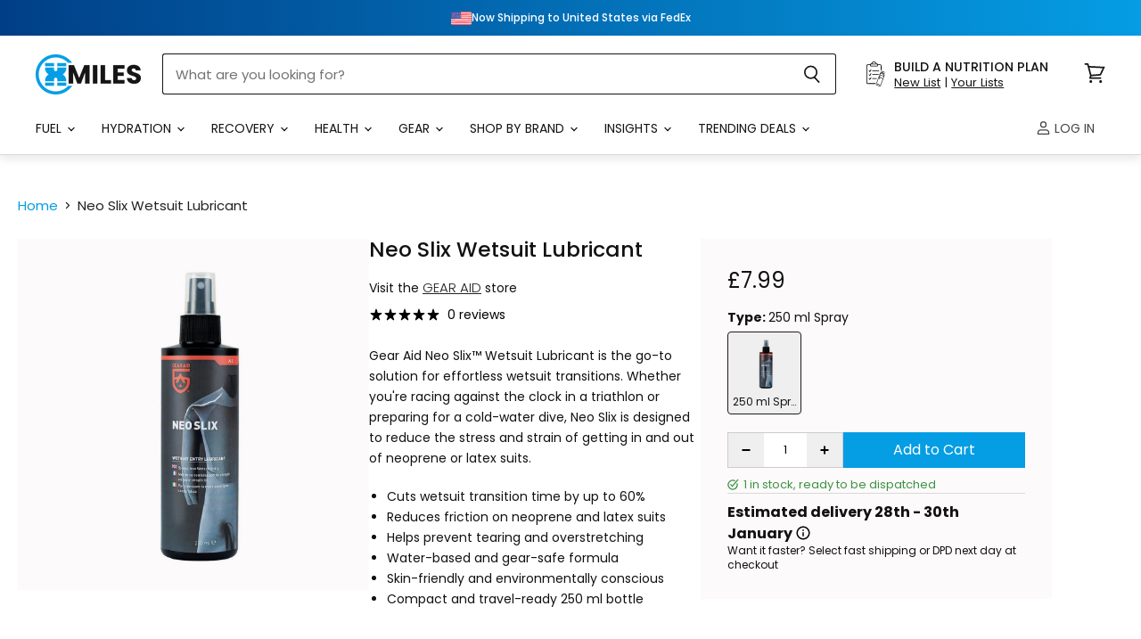

--- FILE ---
content_type: text/html; charset=utf-8
request_url: https://xmiles.co.uk/products/neo-slix-wetsuit-lubricant
body_size: 90440
content:
<!doctype html>
<html class="no-js no-touch" lang="en">
  <head>
    <style>
      [x-cloak] { display: none !important; }
    </style>
    <script>
      window.Store = window.Store || {};
      window.Store.id = 6634019;
    </script>
    <meta charset="utf-8">
    <meta http-equiv="X-UA-Compatible" content="IE=edge,chrome=1">
    <meta name="viewport" content="width=device-width,initial-scale=1" />

    <!-- TrustBox script -->
    <script type="text/javascript" src="//widget.trustpilot.com/bootstrap/v5/tp.widget.bootstrap.min.js" async></script>
    <!-- End TrustBox script -->

    <!-- Apple iOS App - Smart Banner -->
    <meta name="apple-itunes-app" content="app-id=6754694893, app-argument=https://apps.apple.com/gb/app/xmiles/id6754694893t">

    <meta name="google-site-verification" content="iDFo2jEVJ96oK2XgRAnpUTSzDC-0GnlgZxfJ1Dr04gU" />
    <meta name="msvalidate.01" content="D55AD47FC228755EF7C36FA7FF15F755" />

    <!-- Preconnect Domains -->
    <link rel="preconnect" href="https://cdn.shopify.com" crossorigin>
    <link rel="preconnect" href="https://fonts.shopify.com" crossorigin>
    <link rel="preconnect" href="https://monorail-edge.shopifysvc.com">

    
      <link rel="preconnect" href="https://connect.facebook.net" crossorigin>
    
    
      <link rel="preconnect" href="https://www.google-analytics.com" crossorigin>
    

    <!-- Preload Assets -->
    <link rel="preload" href="//xmiles.co.uk/cdn/shop/t/86/assets/api.js?v=65023494285398190251686829386" as="script">

    
    
    
      <script src="//xmiles.co.uk/cdn/shop/t/86/assets/mix_match.js?v=123567547729535457851739445363" type="text/javascript"></script>
    

    <link rel="preload" href="//xmiles.co.uk/cdn/shop/t/86/assets/superstore.js?v=96631808590609366051739445360" as="script"><title>Gear Aid Neo Slix Wetsuit Lubricant — XMiles</title>

    
      <meta name="description" content="Gear Aid Neo Slix™ Wetsuit Lubricant is the go-to solution for effortless wetsuit transitions. Whether you&#39;re racing against the clock in a triathlon or preparing for a cold-water dive, Neo Slix is designed to reduce the stress and strain of getting in and out of neoprene or latex suits.">
    

    
  <link rel="shortcut icon" href="//xmiles.co.uk/cdn/shop/files/xm-favicon_32x32.png?v=1740826624" type="image/png">


    
      <link rel="canonical" href="https://xmiles.co.uk/products/neo-slix-wetsuit-lubricant" />
    

    
    















<meta property="og:site_name" content="XMiles">
<meta property="og:url" content="https://xmiles.co.uk/products/neo-slix-wetsuit-lubricant">
<meta property="og:title" content="Neo Slix Wetsuit Lubricant">
<meta property="og:type" content="website">
<meta property="og:description" content="Gear Aid Neo Slix™ Wetsuit Lubricant is the go-to solution for effortless wetsuit transitions. Whether you&#39;re racing against the clock in a triathlon or preparing for a cold-water dive, Neo Slix is designed to reduce the stress and strain of getting in and out of neoprene or latex suits.">




    
    
    

    
    
    <meta
      property="og:image"
      content="https://xmiles.co.uk/cdn/shop/files/mcnett-accessories-neo-slix-wetsuit-lubricant-xmiles-35364734206114_1200x1200.jpg?v=1684915647"
    />
    <meta
      property="og:image:secure_url"
      content="https://xmiles.co.uk/cdn/shop/files/mcnett-accessories-neo-slix-wetsuit-lubricant-xmiles-35364734206114_1200x1200.jpg?v=1684915647"
    />
    <meta property="og:image:width" content="1200" />
    <meta property="og:image:height" content="1200" />
    
    
    <meta property="og:image:alt" content="McNETT Accessories Neo Slix Wetsuit Lubricant XMiles" />
  









  <meta name="twitter:site" content="@https://x.com/xmilesuk">








<meta name="twitter:title" content="Gear Aid Neo Slix Wetsuit Lubricant">
<meta name="twitter:description" content="Gear Aid Neo Slix™ Wetsuit Lubricant is the go-to solution for effortless wetsuit transitions. Whether you&#39;re racing against the clock in a triathlon or preparing for a cold-water dive, Neo Slix is designed to reduce the stress and strain of getting in and out of neoprene or latex suits.">


    
    
    
      
      
      <meta name="twitter:card" content="summary">
    
    
    <meta
      property="twitter:image"
      content="https://xmiles.co.uk/cdn/shop/files/mcnett-accessories-neo-slix-wetsuit-lubricant-xmiles-35364734206114_1200x1200_crop_center.jpg?v=1684915647"
    />
    <meta property="twitter:image:width" content="1200" />
    <meta property="twitter:image:height" content="1200" />
    
    
    <meta property="twitter:image:alt" content="McNETT Accessories Neo Slix Wetsuit Lubricant XMiles" />
  



    

    <link rel="preload" href="//xmiles.co.uk/cdn/fonts/poppins/poppins_n4.0ba78fa5af9b0e1a374041b3ceaadf0a43b41362.woff2" as="font" crossorigin="anonymous">

    
      <link rel="preload" as="style" href="//xmiles.co.uk/cdn/shop/t/86/assets/theme.css?v=102128323113554693191762162853">
      <link rel="preload" as="style" href="//xmiles.co.uk/cdn/shop/t/86/assets/xmiles.css?v=20688722919327979181765809770">
    

    <script>window.performance && window.performance.mark && window.performance.mark('shopify.content_for_header.start');</script><meta id="shopify-digital-wallet" name="shopify-digital-wallet" content="/6634019/digital_wallets/dialog">
<meta name="shopify-checkout-api-token" content="f483d1dc2e14023326befbccb7c6a2ac">
<meta id="in-context-paypal-metadata" data-shop-id="6634019" data-venmo-supported="false" data-environment="production" data-locale="en_US" data-paypal-v4="true" data-currency="GBP">
<link rel="alternate" hreflang="x-default" href="https://xmiles.co.uk/products/neo-slix-wetsuit-lubricant">
<link rel="alternate" hreflang="en" href="https://xmiles.co.uk/products/neo-slix-wetsuit-lubricant">
<link rel="alternate" hreflang="en-IE" href="https://xmiles.co.uk/en-ie/products/neo-slix-wetsuit-lubricant">
<link rel="alternate" hreflang="fr-FR" href="https://xmiles.co.uk/fr-fr/products/neo-slix-wetsuit-lubricant">
<link rel="alternate" hreflang="en-FR" href="https://xmiles.co.uk/en-fr/products/neo-slix-wetsuit-lubricant">
<link rel="alternate" hreflang="de-DE" href="https://xmiles.co.uk/de-de/products/neo-slix-wetsuit-lubricant">
<link rel="alternate" hreflang="en-DE" href="https://xmiles.co.uk/en-de/products/neo-slix-wetsuit-lubricant">
<link rel="alternate" hreflang="en-BE" href="https://xmiles.co.uk/en-be/products/neo-slix-wetsuit-lubricant">
<link rel="alternate" hreflang="en-SE" href="https://xmiles.co.uk/en-se/products/neo-slix-wetsuit-lubricant">
<link rel="alternate" hreflang="en-NL" href="https://xmiles.co.uk/en-nl/products/neo-slix-wetsuit-lubricant">
<link rel="alternate" hreflang="en-DK" href="https://xmiles.co.uk/en-dk/products/neo-slix-wetsuit-lubricant">
<link rel="alternate" hreflang="en-FI" href="https://xmiles.co.uk/en-fi/products/neo-slix-wetsuit-lubricant">
<link rel="alternate" hreflang="en-PT" href="https://xmiles.co.uk/en-pt/products/neo-slix-wetsuit-lubricant">
<link rel="alternate" hreflang="en-AT" href="https://xmiles.co.uk/en-at/products/neo-slix-wetsuit-lubricant">
<link rel="alternate" hreflang="en-IT" href="https://xmiles.co.uk/en-it/products/neo-slix-wetsuit-lubricant">
<link rel="alternate" hreflang="en-GR" href="https://xmiles.co.uk/en-gr/products/neo-slix-wetsuit-lubricant">
<link rel="alternate" type="application/json+oembed" href="https://xmiles.co.uk/products/neo-slix-wetsuit-lubricant.oembed">
<script async="async" src="/checkouts/internal/preloads.js?locale=en-GB"></script>
<link rel="preconnect" href="https://shop.app" crossorigin="anonymous">
<script async="async" src="https://shop.app/checkouts/internal/preloads.js?locale=en-GB&shop_id=6634019" crossorigin="anonymous"></script>
<script id="shopify-features" type="application/json">{"accessToken":"f483d1dc2e14023326befbccb7c6a2ac","betas":["rich-media-storefront-analytics"],"domain":"xmiles.co.uk","predictiveSearch":true,"shopId":6634019,"locale":"en"}</script>
<script>var Shopify = Shopify || {};
Shopify.shop = "xmiles.myshopify.com";
Shopify.locale = "en";
Shopify.currency = {"active":"GBP","rate":"1.0"};
Shopify.country = "GB";
Shopify.theme = {"name":"xm-theme-development\/Master","id":132967465122,"schema_name":"Superstore","schema_version":"4.4.0","theme_store_id":null,"role":"main"};
Shopify.theme.handle = "null";
Shopify.theme.style = {"id":null,"handle":null};
Shopify.cdnHost = "xmiles.co.uk/cdn";
Shopify.routes = Shopify.routes || {};
Shopify.routes.root = "/";</script>
<script type="module">!function(o){(o.Shopify=o.Shopify||{}).modules=!0}(window);</script>
<script>!function(o){function n(){var o=[];function n(){o.push(Array.prototype.slice.apply(arguments))}return n.q=o,n}var t=o.Shopify=o.Shopify||{};t.loadFeatures=n(),t.autoloadFeatures=n()}(window);</script>
<script>
  window.ShopifyPay = window.ShopifyPay || {};
  window.ShopifyPay.apiHost = "shop.app\/pay";
  window.ShopifyPay.redirectState = null;
</script>
<script id="shop-js-analytics" type="application/json">{"pageType":"product"}</script>
<script defer="defer" async type="module" src="//xmiles.co.uk/cdn/shopifycloud/shop-js/modules/v2/client.init-shop-cart-sync_BT-GjEfc.en.esm.js"></script>
<script defer="defer" async type="module" src="//xmiles.co.uk/cdn/shopifycloud/shop-js/modules/v2/chunk.common_D58fp_Oc.esm.js"></script>
<script defer="defer" async type="module" src="//xmiles.co.uk/cdn/shopifycloud/shop-js/modules/v2/chunk.modal_xMitdFEc.esm.js"></script>
<script type="module">
  await import("//xmiles.co.uk/cdn/shopifycloud/shop-js/modules/v2/client.init-shop-cart-sync_BT-GjEfc.en.esm.js");
await import("//xmiles.co.uk/cdn/shopifycloud/shop-js/modules/v2/chunk.common_D58fp_Oc.esm.js");
await import("//xmiles.co.uk/cdn/shopifycloud/shop-js/modules/v2/chunk.modal_xMitdFEc.esm.js");

  window.Shopify.SignInWithShop?.initShopCartSync?.({"fedCMEnabled":true,"windoidEnabled":true});

</script>
<script>
  window.Shopify = window.Shopify || {};
  if (!window.Shopify.featureAssets) window.Shopify.featureAssets = {};
  window.Shopify.featureAssets['shop-js'] = {"shop-cart-sync":["modules/v2/client.shop-cart-sync_DZOKe7Ll.en.esm.js","modules/v2/chunk.common_D58fp_Oc.esm.js","modules/v2/chunk.modal_xMitdFEc.esm.js"],"init-fed-cm":["modules/v2/client.init-fed-cm_B6oLuCjv.en.esm.js","modules/v2/chunk.common_D58fp_Oc.esm.js","modules/v2/chunk.modal_xMitdFEc.esm.js"],"shop-cash-offers":["modules/v2/client.shop-cash-offers_D2sdYoxE.en.esm.js","modules/v2/chunk.common_D58fp_Oc.esm.js","modules/v2/chunk.modal_xMitdFEc.esm.js"],"shop-login-button":["modules/v2/client.shop-login-button_QeVjl5Y3.en.esm.js","modules/v2/chunk.common_D58fp_Oc.esm.js","modules/v2/chunk.modal_xMitdFEc.esm.js"],"pay-button":["modules/v2/client.pay-button_DXTOsIq6.en.esm.js","modules/v2/chunk.common_D58fp_Oc.esm.js","modules/v2/chunk.modal_xMitdFEc.esm.js"],"shop-button":["modules/v2/client.shop-button_DQZHx9pm.en.esm.js","modules/v2/chunk.common_D58fp_Oc.esm.js","modules/v2/chunk.modal_xMitdFEc.esm.js"],"avatar":["modules/v2/client.avatar_BTnouDA3.en.esm.js"],"init-windoid":["modules/v2/client.init-windoid_CR1B-cfM.en.esm.js","modules/v2/chunk.common_D58fp_Oc.esm.js","modules/v2/chunk.modal_xMitdFEc.esm.js"],"init-shop-for-new-customer-accounts":["modules/v2/client.init-shop-for-new-customer-accounts_C_vY_xzh.en.esm.js","modules/v2/client.shop-login-button_QeVjl5Y3.en.esm.js","modules/v2/chunk.common_D58fp_Oc.esm.js","modules/v2/chunk.modal_xMitdFEc.esm.js"],"init-shop-email-lookup-coordinator":["modules/v2/client.init-shop-email-lookup-coordinator_BI7n9ZSv.en.esm.js","modules/v2/chunk.common_D58fp_Oc.esm.js","modules/v2/chunk.modal_xMitdFEc.esm.js"],"init-shop-cart-sync":["modules/v2/client.init-shop-cart-sync_BT-GjEfc.en.esm.js","modules/v2/chunk.common_D58fp_Oc.esm.js","modules/v2/chunk.modal_xMitdFEc.esm.js"],"shop-toast-manager":["modules/v2/client.shop-toast-manager_DiYdP3xc.en.esm.js","modules/v2/chunk.common_D58fp_Oc.esm.js","modules/v2/chunk.modal_xMitdFEc.esm.js"],"init-customer-accounts":["modules/v2/client.init-customer-accounts_D9ZNqS-Q.en.esm.js","modules/v2/client.shop-login-button_QeVjl5Y3.en.esm.js","modules/v2/chunk.common_D58fp_Oc.esm.js","modules/v2/chunk.modal_xMitdFEc.esm.js"],"init-customer-accounts-sign-up":["modules/v2/client.init-customer-accounts-sign-up_iGw4briv.en.esm.js","modules/v2/client.shop-login-button_QeVjl5Y3.en.esm.js","modules/v2/chunk.common_D58fp_Oc.esm.js","modules/v2/chunk.modal_xMitdFEc.esm.js"],"shop-follow-button":["modules/v2/client.shop-follow-button_CqMgW2wH.en.esm.js","modules/v2/chunk.common_D58fp_Oc.esm.js","modules/v2/chunk.modal_xMitdFEc.esm.js"],"checkout-modal":["modules/v2/client.checkout-modal_xHeaAweL.en.esm.js","modules/v2/chunk.common_D58fp_Oc.esm.js","modules/v2/chunk.modal_xMitdFEc.esm.js"],"shop-login":["modules/v2/client.shop-login_D91U-Q7h.en.esm.js","modules/v2/chunk.common_D58fp_Oc.esm.js","modules/v2/chunk.modal_xMitdFEc.esm.js"],"lead-capture":["modules/v2/client.lead-capture_BJmE1dJe.en.esm.js","modules/v2/chunk.common_D58fp_Oc.esm.js","modules/v2/chunk.modal_xMitdFEc.esm.js"],"payment-terms":["modules/v2/client.payment-terms_Ci9AEqFq.en.esm.js","modules/v2/chunk.common_D58fp_Oc.esm.js","modules/v2/chunk.modal_xMitdFEc.esm.js"]};
</script>
<script>(function() {
  var isLoaded = false;
  function asyncLoad() {
    if (isLoaded) return;
    isLoaded = true;
    var urls = ["https:\/\/www.paypal.com\/tagmanager\/pptm.js?id=18279c0d-145d-46fa-b6d5-92a2f8ac3ca5\u0026shop=xmiles.myshopify.com","https:\/\/ecommplugins-scripts.trustpilot.com\/v2.1\/js\/header.min.js?settings=eyJrZXkiOiJhcVR6YXJkcko0eFhUTlpiIiwicyI6IiJ9\u0026shop=xmiles.myshopify.com","https:\/\/ecommplugins-trustboxsettings.trustpilot.com\/xmiles.myshopify.com.js?settings=1621457761463\u0026shop=xmiles.myshopify.com","https:\/\/config.gorgias.chat\/bundle-loader\/01GYCCFR65RKVZQVNZT8QNBENT?source=shopify1click\u0026shop=xmiles.myshopify.com","https:\/\/str.rise-ai.com\/?shop=xmiles.myshopify.com","https:\/\/strn.rise-ai.com\/?shop=xmiles.myshopify.com","https:\/\/static.klaviyo.com\/onsite\/js\/klaviyo.js?company_id=Xd2hYn\u0026shop=xmiles.myshopify.com","https:\/\/static.rechargecdn.com\/assets\/js\/widget.min.js?shop=xmiles.myshopify.com","https:\/\/static.klaviyo.com\/onsite\/js\/klaviyo.js?company_id=Xd2hYn\u0026shop=xmiles.myshopify.com","https:\/\/shopify.mobiloud.com\/js\/one_signal_script.js?shop=xmiles.myshopify.com","https:\/\/cdn.9gtb.com\/loader.js?g_cvt_id=5c2ef721-ca05-4b82-befe-59b30c108746\u0026shop=xmiles.myshopify.com"];
    for (var i = 0; i < urls.length; i++) {
      var s = document.createElement('script');
      s.type = 'text/javascript';
      s.async = true;
      s.src = urls[i];
      var x = document.getElementsByTagName('script')[0];
      x.parentNode.insertBefore(s, x);
    }
  };
  if(window.attachEvent) {
    window.attachEvent('onload', asyncLoad);
  } else {
    window.addEventListener('load', asyncLoad, false);
  }
})();</script>
<script id="__st">var __st={"a":6634019,"offset":0,"reqid":"9eeb6b3d-bd2c-4a00-bbe4-7ae5884f7b3a-1769421864","pageurl":"xmiles.co.uk\/products\/neo-slix-wetsuit-lubricant","u":"1f3f7aac7f4e","p":"product","rtyp":"product","rid":5675921735842};</script>
<script>window.ShopifyPaypalV4VisibilityTracking = true;</script>
<script id="captcha-bootstrap">!function(){'use strict';const t='contact',e='account',n='new_comment',o=[[t,t],['blogs',n],['comments',n],[t,'customer']],c=[[e,'customer_login'],[e,'guest_login'],[e,'recover_customer_password'],[e,'create_customer']],r=t=>t.map((([t,e])=>`form[action*='/${t}']:not([data-nocaptcha='true']) input[name='form_type'][value='${e}']`)).join(','),a=t=>()=>t?[...document.querySelectorAll(t)].map((t=>t.form)):[];function s(){const t=[...o],e=r(t);return a(e)}const i='password',u='form_key',d=['recaptcha-v3-token','g-recaptcha-response','h-captcha-response',i],f=()=>{try{return window.sessionStorage}catch{return}},m='__shopify_v',_=t=>t.elements[u];function p(t,e,n=!1){try{const o=window.sessionStorage,c=JSON.parse(o.getItem(e)),{data:r}=function(t){const{data:e,action:n}=t;return t[m]||n?{data:e,action:n}:{data:t,action:n}}(c);for(const[e,n]of Object.entries(r))t.elements[e]&&(t.elements[e].value=n);n&&o.removeItem(e)}catch(o){console.error('form repopulation failed',{error:o})}}const l='form_type',E='cptcha';function T(t){t.dataset[E]=!0}const w=window,h=w.document,L='Shopify',v='ce_forms',y='captcha';let A=!1;((t,e)=>{const n=(g='f06e6c50-85a8-45c8-87d0-21a2b65856fe',I='https://cdn.shopify.com/shopifycloud/storefront-forms-hcaptcha/ce_storefront_forms_captcha_hcaptcha.v1.5.2.iife.js',D={infoText:'Protected by hCaptcha',privacyText:'Privacy',termsText:'Terms'},(t,e,n)=>{const o=w[L][v],c=o.bindForm;if(c)return c(t,g,e,D).then(n);var r;o.q.push([[t,g,e,D],n]),r=I,A||(h.body.append(Object.assign(h.createElement('script'),{id:'captcha-provider',async:!0,src:r})),A=!0)});var g,I,D;w[L]=w[L]||{},w[L][v]=w[L][v]||{},w[L][v].q=[],w[L][y]=w[L][y]||{},w[L][y].protect=function(t,e){n(t,void 0,e),T(t)},Object.freeze(w[L][y]),function(t,e,n,w,h,L){const[v,y,A,g]=function(t,e,n){const i=e?o:[],u=t?c:[],d=[...i,...u],f=r(d),m=r(i),_=r(d.filter((([t,e])=>n.includes(e))));return[a(f),a(m),a(_),s()]}(w,h,L),I=t=>{const e=t.target;return e instanceof HTMLFormElement?e:e&&e.form},D=t=>v().includes(t);t.addEventListener('submit',(t=>{const e=I(t);if(!e)return;const n=D(e)&&!e.dataset.hcaptchaBound&&!e.dataset.recaptchaBound,o=_(e),c=g().includes(e)&&(!o||!o.value);(n||c)&&t.preventDefault(),c&&!n&&(function(t){try{if(!f())return;!function(t){const e=f();if(!e)return;const n=_(t);if(!n)return;const o=n.value;o&&e.removeItem(o)}(t);const e=Array.from(Array(32),(()=>Math.random().toString(36)[2])).join('');!function(t,e){_(t)||t.append(Object.assign(document.createElement('input'),{type:'hidden',name:u})),t.elements[u].value=e}(t,e),function(t,e){const n=f();if(!n)return;const o=[...t.querySelectorAll(`input[type='${i}']`)].map((({name:t})=>t)),c=[...d,...o],r={};for(const[a,s]of new FormData(t).entries())c.includes(a)||(r[a]=s);n.setItem(e,JSON.stringify({[m]:1,action:t.action,data:r}))}(t,e)}catch(e){console.error('failed to persist form',e)}}(e),e.submit())}));const S=(t,e)=>{t&&!t.dataset[E]&&(n(t,e.some((e=>e===t))),T(t))};for(const o of['focusin','change'])t.addEventListener(o,(t=>{const e=I(t);D(e)&&S(e,y())}));const B=e.get('form_key'),M=e.get(l),P=B&&M;t.addEventListener('DOMContentLoaded',(()=>{const t=y();if(P)for(const e of t)e.elements[l].value===M&&p(e,B);[...new Set([...A(),...v().filter((t=>'true'===t.dataset.shopifyCaptcha))])].forEach((e=>S(e,t)))}))}(h,new URLSearchParams(w.location.search),n,t,e,['guest_login'])})(!0,!0)}();</script>
<script integrity="sha256-4kQ18oKyAcykRKYeNunJcIwy7WH5gtpwJnB7kiuLZ1E=" data-source-attribution="shopify.loadfeatures" defer="defer" src="//xmiles.co.uk/cdn/shopifycloud/storefront/assets/storefront/load_feature-a0a9edcb.js" crossorigin="anonymous"></script>
<script crossorigin="anonymous" defer="defer" src="//xmiles.co.uk/cdn/shopifycloud/storefront/assets/shopify_pay/storefront-65b4c6d7.js?v=20250812"></script>
<script data-source-attribution="shopify.dynamic_checkout.dynamic.init">var Shopify=Shopify||{};Shopify.PaymentButton=Shopify.PaymentButton||{isStorefrontPortableWallets:!0,init:function(){window.Shopify.PaymentButton.init=function(){};var t=document.createElement("script");t.src="https://xmiles.co.uk/cdn/shopifycloud/portable-wallets/latest/portable-wallets.en.js",t.type="module",document.head.appendChild(t)}};
</script>
<script data-source-attribution="shopify.dynamic_checkout.buyer_consent">
  function portableWalletsHideBuyerConsent(e){var t=document.getElementById("shopify-buyer-consent"),n=document.getElementById("shopify-subscription-policy-button");t&&n&&(t.classList.add("hidden"),t.setAttribute("aria-hidden","true"),n.removeEventListener("click",e))}function portableWalletsShowBuyerConsent(e){var t=document.getElementById("shopify-buyer-consent"),n=document.getElementById("shopify-subscription-policy-button");t&&n&&(t.classList.remove("hidden"),t.removeAttribute("aria-hidden"),n.addEventListener("click",e))}window.Shopify?.PaymentButton&&(window.Shopify.PaymentButton.hideBuyerConsent=portableWalletsHideBuyerConsent,window.Shopify.PaymentButton.showBuyerConsent=portableWalletsShowBuyerConsent);
</script>
<script data-source-attribution="shopify.dynamic_checkout.cart.bootstrap">document.addEventListener("DOMContentLoaded",(function(){function t(){return document.querySelector("shopify-accelerated-checkout-cart, shopify-accelerated-checkout")}if(t())Shopify.PaymentButton.init();else{new MutationObserver((function(e,n){t()&&(Shopify.PaymentButton.init(),n.disconnect())})).observe(document.body,{childList:!0,subtree:!0})}}));
</script>
<script id='scb4127' type='text/javascript' async='' src='https://xmiles.co.uk/cdn/shopifycloud/privacy-banner/storefront-banner.js'></script><link id="shopify-accelerated-checkout-styles" rel="stylesheet" media="screen" href="https://xmiles.co.uk/cdn/shopifycloud/portable-wallets/latest/accelerated-checkout-backwards-compat.css" crossorigin="anonymous">
<style id="shopify-accelerated-checkout-cart">
        #shopify-buyer-consent {
  margin-top: 1em;
  display: inline-block;
  width: 100%;
}

#shopify-buyer-consent.hidden {
  display: none;
}

#shopify-subscription-policy-button {
  background: none;
  border: none;
  padding: 0;
  text-decoration: underline;
  font-size: inherit;
  cursor: pointer;
}

#shopify-subscription-policy-button::before {
  box-shadow: none;
}

      </style>

<script>window.performance && window.performance.mark && window.performance.mark('shopify.content_for_header.end');</script>

    <script>
      document.documentElement.className=document.documentElement.className.replace(/\bno-js\b/,'js');
      if(window.Shopify&&window.Shopify.designMode)document.documentElement.className+=' in-theme-editor';
      if(('ontouchstart' in window)||window.DocumentTouch&&document instanceof DocumentTouch)document.documentElement.className=document.documentElement.className.replace(/\bno-touch\b/,'has-touch');
    </script>

    <script src="//xmiles.co.uk/cdn/shop/t/86/assets/api.js?v=65023494285398190251686829386" defer></script>

    
      <link href="//xmiles.co.uk/cdn/shop/t/86/assets/theme.css?v=102128323113554693191762162853" rel="stylesheet" type="text/css" media="all" />
      <link href="//xmiles.co.uk/cdn/shop/t/86/assets/xmiles.css?v=20688722919327979181765809770" rel="stylesheet" type="text/css" media="all" />
    

    

    
    <script>
      window.Theme = window.Theme || {};
      window.Theme.version = '4.4.0';
      window.Theme.name = 'Superstore';
      window.Theme.routes = {
        "root_url": "/",
        "account_url": "/account",
        "account_login_url": "/account/login",
        "account_logout_url": "/account/logout",
        "account_register_url": "/account/register",
        "account_addresses_url": "/account/addresses",
        "collections_url": "/collections",
        "all_products_collection_url": "/collections/all",
        "search_url": "/search",
        "cart_url": "/cart",
        "cart_add_url": "/cart/add",
        "cart_change_url": "/cart/change",
        "cart_clear_url": "/cart/clear",
        "product_recommendations_url": "/recommendations/products",
      };
    </script>
    

  
    <link href="//xmiles.co.uk/cdn/shop/t/86/assets/_cart-drawer.css?v=29222589057959153691745850381" rel="stylesheet" type="text/css" media="all" />
  

  <script type="text/javascript">
      (function(c,l,a,r,i,t,y){
          c[a]=c[a]||function(){(c[a].q=c[a].q||[]).push(arguments)};
          t=l.createElement(r);t.async=1;t.src="https://www.clarity.ms/tag/"+i;
          y=l.getElementsByTagName(r)[0];y.parentNode.insertBefore(t,y);
      })(window, document, "clarity", "script", "eny1i2ie48");
  </script>
  
  


  <script>
    if (navigator.userAgent.toLowerCase().includes('canvas')) {  
        var style = document.createElement('style');    
        style.innerHTML = '.hide-on-app { display: none !important; }';    
        document.head.appendChild(style);
    } else {    
        var style = document.createElement('style');    
        style.innerHTML = '.hide-on-website { display: none !important; }';    
        document.head.appendChild(style);
    }
  </script>

  <script>
    window.addEventListener('load', function() {
        // Check if the user agent contains 'canvas' (case insensitive)
        if (navigator.userAgent.toLowerCase().indexOf('canvas') !== -1) {
            // Function to set a session cookie
            function setSessionCookie(name, value) {
                document.cookie = name + '=' + value + '; path=/; max-age=' + (60 * 60 * 24); // 24 hours
            }

            // Function to get a session cookie
            function getSessionCookie(name) {
                const value = `; ${document.cookie}`;
                const parts = value.split(`; ${name}=`);
                if (parts.length === 2) return parts.pop().split(';').shift();
            }

            // Liquid variables to check if user is logged in and get the user's details
            var userLoggedIn = null;
            var userEmail = null;
            var userName = null; // Assuming 'customer.first_name' is available
            var userPhone = null; // Assuming 'customer.phone' is available
            
            if (userLoggedIn) {
                // Set user email using the native function
                nativeFunctions.klaviyoSetEmail(userEmail);
                
                // Identify the user in Klaviyo with additional properties
                klaviyo.identify({
                    $email: userEmail, // Required
                    $first_name: userName, // Optional, if available
                    $phone_number: userPhone // Optional, if available
                });
            } else {
                // Check if the session cookie exists
                if (!getSessionCookie('externalUserIdSet')) {
                    // Get device info using the native function
                    var deviceInfo = nativeFunctions.getDeviceInfo();
                    if (deviceInfo.pushExternalId) {
                        // Identify the user in Klaviyo using the external ID
                        klaviyo.identify({
                            $id: deviceInfo.pushExternalId,
                            $first_name: userName, // Optional
                            $phone_number: userPhone // Optional
                        });
                        // Set the session cookie to prevent this from running again in the same session
                        setSessionCookie('externalUserIdSet', 'true');
                    }
                }
            }
        }
    });
  </script>
<!-- BEGIN app block: shopify://apps/eg-auto-add-to-cart/blocks/app-embed/0f7d4f74-1e89-4820-aec4-6564d7e535d2 -->










  
    <script
      async
      type="text/javascript"
      src="https://cdn.506.io/eg/script.js?shop=xmiles.myshopify.com&v=7"
    ></script>
  



  <meta id="easygift-shop" itemid="c2hvcF8kXzE3Njk0MjE4NjU=" content="{&quot;isInstalled&quot;:true,&quot;installedOn&quot;:&quot;2025-11-17T19:32:43.741Z&quot;,&quot;appVersion&quot;:&quot;3.0&quot;,&quot;subscriptionName&quot;:&quot;Standard&quot;,&quot;cartAnalytics&quot;:true,&quot;freeTrialEndsOn&quot;:null,&quot;settings&quot;:{&quot;reminderBannerStyle&quot;:{&quot;position&quot;:{&quot;horizontal&quot;:&quot;right&quot;,&quot;vertical&quot;:&quot;bottom&quot;},&quot;closingMode&quot;:&quot;doNotAutoClose&quot;,&quot;cssStyles&quot;:&quot;&quot;,&quot;displayAfter&quot;:5,&quot;headerText&quot;:&quot;&quot;,&quot;imageUrl&quot;:null,&quot;primaryColor&quot;:&quot;#000000&quot;,&quot;reshowBannerAfter&quot;:&quot;everyNewSession&quot;,&quot;selfcloseAfter&quot;:5,&quot;showImage&quot;:false,&quot;subHeaderText&quot;:&quot;&quot;},&quot;addedItemIdentifier&quot;:&quot;_Gifted&quot;,&quot;ignoreOtherAppLineItems&quot;:null,&quot;customVariantsInfoLifetimeMins&quot;:1440,&quot;redirectPath&quot;:null,&quot;ignoreNonStandardCartRequests&quot;:false,&quot;bannerStyle&quot;:{&quot;position&quot;:{&quot;horizontal&quot;:&quot;right&quot;,&quot;vertical&quot;:&quot;bottom&quot;},&quot;cssStyles&quot;:null,&quot;primaryColor&quot;:&quot;#000000&quot;},&quot;themePresetId&quot;:null,&quot;notificationStyle&quot;:{&quot;position&quot;:{&quot;horizontal&quot;:null,&quot;vertical&quot;:null},&quot;cssStyles&quot;:null,&quot;duration&quot;:null,&quot;hasCustomizations&quot;:false,&quot;primaryColor&quot;:null},&quot;fetchCartData&quot;:false,&quot;useLocalStorage&quot;:{&quot;enabled&quot;:false,&quot;expiryMinutes&quot;:null},&quot;popupStyle&quot;:{&quot;closeModalOutsideClick&quot;:true,&quot;priceShowZeroDecimals&quot;:true,&quot;addButtonText&quot;:null,&quot;cssStyles&quot;:null,&quot;dismissButtonText&quot;:null,&quot;hasCustomizations&quot;:false,&quot;imageUrl&quot;:null,&quot;outOfStockButtonText&quot;:null,&quot;primaryColor&quot;:null,&quot;secondaryColor&quot;:null,&quot;showProductLink&quot;:false,&quot;subscriptionLabel&quot;:null},&quot;refreshAfterBannerClick&quot;:false,&quot;disableReapplyRules&quot;:false,&quot;disableReloadOnFailedAddition&quot;:false,&quot;autoReloadCartPage&quot;:false,&quot;ajaxRedirectPath&quot;:null,&quot;allowSimultaneousRequests&quot;:false,&quot;applyRulesOnCheckout&quot;:false,&quot;enableCartCtrlOverrides&quot;:true,&quot;customRedirectFromCart&quot;:null,&quot;scriptSettings&quot;:{&quot;branding&quot;:{&quot;removalRequestSent&quot;:null,&quot;show&quot;:false},&quot;productPageRedirection&quot;:{&quot;enabled&quot;:false,&quot;products&quot;:[],&quot;redirectionURL&quot;:&quot;\/&quot;},&quot;debugging&quot;:{&quot;enabled&quot;:false,&quot;enabledOn&quot;:null,&quot;stringifyObj&quot;:false},&quot;customCSS&quot;:null,&quot;decodePayload&quot;:false,&quot;delayUpdates&quot;:2000,&quot;enableBuyNowInterceptions&quot;:false,&quot;fetchCartDataBeforeRequest&quot;:false,&quot;fetchProductInfoFromSavedDomain&quot;:false,&quot;hideAlertsOnFrontend&quot;:false,&quot;hideGiftedPropertyText&quot;:false,&quot;removeEGPropertyFromSplitActionLineItems&quot;:false,&quot;removeProductsAddedFromExpiredRules&quot;:false,&quot;useFinalPrice&quot;:false},&quot;accessToEnterprise&quot;:false},&quot;translations&quot;:null,&quot;defaultLocale&quot;:&quot;en&quot;,&quot;shopDomain&quot;:&quot;xmiles.co.uk&quot;}">


<script defer>
  (async function() {
    try {

      const blockVersion = "v3"
      if (blockVersion != "v3") {
        return
      }

      let metaErrorFlag = false;
      if (metaErrorFlag) {
        return
      }

      // Parse metafields as JSON
      const metafields = {"easygift-rule-6932df721403d922dc728477":{"schedule":{"enabled":true,"starts":"2026-01-09T15:48:00Z","ends":"2026-01-12T00:00:00Z"},"trigger":{"productTags":{"targets":[],"collectionInfo":null,"sellingPlan":null},"promoCode":null,"promoCodeDiscount":null,"type":"productsInclude","minCartValue":null,"hasUpperCartValue":false,"upperCartValue":null,"products":[{"name":"BFGs - Do You Even Pistol Falmingo?","variantId":43996661186722,"variantGid":"gid:\/\/shopify\/ProductVariant\/43996661186722","productGid":"gid:\/\/shopify\/Product\/6651535589538","handle":"bfg","sellingPlans":[],"alerts":[],"_id":"6932df721403d922dc728478"},{"name":"BFGs - Electric Beluga Boogaloo","variantId":44509044932770,"variantGid":"gid:\/\/shopify\/ProductVariant\/44509044932770","productGid":"gid:\/\/shopify\/Product\/6651535589538","handle":"bfg","sellingPlans":[],"alerts":[],"_id":"6932df721403d922dc728479"},{"name":"BFGs - Gold Digging with Sasquatch","variantId":44509044998306,"variantGid":"gid:\/\/shopify\/ProductVariant\/44509044998306","productGid":"gid:\/\/shopify\/Product\/6651535589538","handle":"bfg","sellingPlans":[],"alerts":[],"_id":"6932df721403d922dc72847a"},{"name":"BFGs - Hellhound Hallucinations","variantId":44509045031074,"variantGid":"gid:\/\/shopify\/ProductVariant\/44509045031074","productGid":"gid:\/\/shopify\/Product\/6651535589538","handle":"bfg","sellingPlans":[],"alerts":[],"_id":"6932df721403d922dc72847b"},{"name":"BFGs - Beelzebub's Bourbon Burpees","variantId":44530043060386,"variantGid":"gid:\/\/shopify\/ProductVariant\/44530043060386","productGid":"gid:\/\/shopify\/Product\/6651535589538","handle":"bfg","sellingPlans":[],"alerts":[],"_id":"6932df721403d922dc72847c"},{"name":"BFGs - Hooked On Onyx","variantId":43996661219490,"variantGid":"gid:\/\/shopify\/ProductVariant\/43996661219490","productGid":"gid:\/\/shopify\/Product\/6651535589538","handle":"bfg","sellingPlans":[],"alerts":[],"_id":"6932df721403d922dc72847d"},{"name":"BFGs - Mint Julep Electroshocks","variantId":41153144783010,"variantGid":"gid:\/\/shopify\/ProductVariant\/41153144783010","productGid":"gid:\/\/shopify\/Product\/6651535589538","handle":"bfg","sellingPlans":[],"alerts":[],"_id":"6932df721403d922dc72847e"},{"name":"BFGs - Colossal Squid Confessions","variantId":44509044965538,"variantGid":"gid:\/\/shopify\/ProductVariant\/44509044965538","productGid":"gid:\/\/shopify\/Product\/6651535589538","handle":"bfg","sellingPlans":[],"alerts":[],"_id":"6932df721403d922dc72847f"},{"name":"BOLT Gs - Do It For The Victory Dance","variantId":55085943783799,"variantGid":"gid:\/\/shopify\/ProductVariant\/55085943783799","productGid":"gid:\/\/shopify\/Product\/14948614799735","handle":"blgs","sellingPlans":[],"alerts":[],"_id":"6932df721403d922dc728480"},{"name":"BOLT Gs - The Jungle Is My Gym","variantId":55085945258359,"variantGid":"gid:\/\/shopify\/ProductVariant\/55085945258359","productGid":"gid:\/\/shopify\/Product\/14948614799735","handle":"blgs","sellingPlans":[],"alerts":[],"_id":"6932df721403d922dc728481"},{"name":"BOLT Gs - Tentacle Tag Champion","variantId":55085945291127,"variantGid":"gid:\/\/shopify\/ProductVariant\/55085945291127","productGid":"gid:\/\/shopify\/Product\/14948614799735","handle":"blgs","sellingPlans":[],"alerts":[],"_id":"6932df721403d922dc728482"},{"name":"BOLT Gs - Dante's Shin Splint Inferno","variantId":55085945323895,"variantGid":"gid:\/\/shopify\/ProductVariant\/55085945323895","productGid":"gid:\/\/shopify\/Product\/14948614799735","handle":"blgs","sellingPlans":[],"alerts":[],"_id":"6932df721403d922dc728483"},{"name":"BUGs - Grass Stain Hall of Fame","variantId":55085949059447,"variantGid":"gid:\/\/shopify\/ProductVariant\/55085949059447","productGid":"gid:\/\/shopify\/Product\/14948616405367","handle":"bugs","sellingPlans":[],"alerts":[],"_id":"6932df721403d922dc728484"},{"name":"BUGs - In My Periwinkle Prime","variantId":55085952074103,"variantGid":"gid:\/\/shopify\/ProductVariant\/55085952074103","productGid":"gid:\/\/shopify\/Product\/14948616405367","handle":"bugs","sellingPlans":[],"alerts":[],"_id":"6932df721403d922dc728485"},{"name":"BUGs - Cleared For Takeoff","variantId":55085952106871,"variantGid":"gid:\/\/shopify\/ProductVariant\/55085952106871","productGid":"gid:\/\/shopify\/Product\/14948616405367","handle":"bugs","sellingPlans":[],"alerts":[],"_id":"6932df721403d922dc728486"},{"name":"CIRCLE Gs - I Pickled These Myself","variantId":43996670558370,"variantGid":"gid:\/\/shopify\/ProductVariant\/43996670558370","productGid":"gid:\/\/shopify\/Product\/5314028830882","handle":"circle-gs","sellingPlans":[],"alerts":[],"_id":"6932df721403d922dc728487"},{"name":"CIRCLE Gs - Thanks They're Vintage","variantId":43996670754978,"variantGid":"gid:\/\/shopify\/ProductVariant\/43996670754978","productGid":"gid:\/\/shopify\/Product\/5314028830882","handle":"circle-gs","sellingPlans":[],"alerts":[],"_id":"6932df721403d922dc728488"},{"name":"CIRCLE Gs - I'm Wearing Burgundy?","variantId":43996670591138,"variantGid":"gid:\/\/shopify\/ProductVariant\/43996670591138","productGid":"gid:\/\/shopify\/Product\/5314028830882","handle":"circle-gs","sellingPlans":[],"alerts":[],"_id":"6932df721403d922dc728489"},{"name":"CIRCLE Gs - Influencers Pay Double","variantId":43996670623906,"variantGid":"gid:\/\/shopify\/ProductVariant\/43996670623906","productGid":"gid:\/\/shopify\/Product\/5314028830882","handle":"circle-gs","sellingPlans":[],"alerts":[],"_id":"6932df721403d922dc72848a"},{"name":"CIRCLE Gs - Strange Things are Afoot at the Circle G","variantId":44002313765026,"variantGid":"gid:\/\/shopify\/ProductVariant\/44002313765026","productGid":"gid:\/\/shopify\/Product\/5314028830882","handle":"circle-gs","sellingPlans":[],"alerts":[],"_id":"6932df721403d922dc72848b"},{"name":"CIRCLE Gs - Midnight Ramble At Circle Bar","variantId":43996670689442,"variantGid":"gid:\/\/shopify\/ProductVariant\/43996670689442","productGid":"gid:\/\/shopify\/Product\/5314028830882","handle":"circle-gs","sellingPlans":[],"alerts":[],"_id":"6932df721403d922dc72848c"},{"name":"CIRCLE Gs - Freshly Baked Man Buns","variantId":41153304821922,"variantGid":"gid:\/\/shopify\/ProductVariant\/41153304821922","productGid":"gid:\/\/shopify\/Product\/5314028830882","handle":"circle-gs","sellingPlans":[],"alerts":[],"_id":"6932df721403d922dc72848d"},{"name":"CIRCLE Gs - It's Not Black It's Obsidian","variantId":43996670656674,"variantGid":"gid:\/\/shopify\/ProductVariant\/43996670656674","productGid":"gid:\/\/shopify\/Product\/5314028830882","handle":"circle-gs","sellingPlans":[],"alerts":[],"_id":"6932df721403d922dc72848e"},{"name":"CIRCLE Gs - Bodhi's Ultimate Ride","variantId":43996670525602,"variantGid":"gid:\/\/shopify\/ProductVariant\/43996670525602","productGid":"gid:\/\/shopify\/Product\/5314028830882","handle":"circle-gs","sellingPlans":[],"alerts":[],"_id":"6932df721403d922dc72848f"},{"name":"CIRCLE Gs - Nine Dollar Pour Over","variantId":43996670722210,"variantGid":"gid:\/\/shopify\/ProductVariant\/43996670722210","productGid":"gid:\/\/shopify\/Product\/5314028830882","handle":"circle-gs","sellingPlans":[],"alerts":[],"_id":"6932df721403d922dc728490"},{"name":"LFGs - Get On My Level","variantId":43996696707234,"variantGid":"gid:\/\/shopify\/ProductVariant\/43996696707234","productGid":"gid:\/\/shopify\/Product\/7851377262754","handle":"lfg","sellingPlans":[],"alerts":[],"_id":"6932df721403d922dc728491"},{"name":"LFGs - Never The Big Spoon","variantId":43108493000866,"variantGid":"gid:\/\/shopify\/ProductVariant\/43108493000866","productGid":"gid:\/\/shopify\/Product\/7851377262754","handle":"lfg","sellingPlans":[],"alerts":[],"_id":"6932df721403d922dc728492"},{"name":"LFGs - Shrimpin' Aint't Easy","variantId":43996696740002,"variantGid":"gid:\/\/shopify\/ProductVariant\/43996696740002","productGid":"gid:\/\/shopify\/Product\/7851377262754","handle":"lfg","sellingPlans":[],"alerts":[],"_id":"6932df721403d922dc728493"},{"name":"LFGs - Middle Seat Advantage","variantId":44509046505634,"variantGid":"gid:\/\/shopify\/ProductVariant\/44509046505634","productGid":"gid:\/\/shopify\/Product\/7851377262754","handle":"lfg","sellingPlans":[],"alerts":[],"_id":"6932df721403d922dc728494"},{"name":"LFGs - Short With Benefits","variantId":44509046538402,"variantGid":"gid:\/\/shopify\/ProductVariant\/44509046538402","productGid":"gid:\/\/shopify\/Product\/7851377262754","handle":"lfg","sellingPlans":[],"alerts":[],"_id":"6932df721403d922dc728495"},{"name":"MACH Gs - Add The Chrome Package","variantId":43996699132066,"variantGid":"gid:\/\/shopify\/ProductVariant\/43996699132066","productGid":"gid:\/\/shopify\/Product\/7671350526114","handle":"mach-g","sellingPlans":[],"alerts":[],"_id":"6932df721403d922dc728496"},{"name":"MACH Gs - Captain Blunts Red-Eye","variantId":43996699263138,"variantGid":"gid:\/\/shopify\/ProductVariant\/43996699263138","productGid":"gid:\/\/shopify\/Product\/7671350526114","handle":"mach-g","sellingPlans":[],"alerts":[],"_id":"6932df721403d922dc728497"},{"name":"MACH Gs - Carl Is My Co-Pilot","variantId":42638231470242,"variantGid":"gid:\/\/shopify\/ProductVariant\/42638231470242","productGid":"gid:\/\/shopify\/Product\/7671350526114","handle":"mach-g","sellingPlans":[],"alerts":[],"_id":"6932df721403d922dc728498"},{"name":"MACH Gs - Call Me Tarmac Daddy","variantId":44509310320802,"variantGid":"gid:\/\/shopify\/ProductVariant\/44509310320802","productGid":"gid:\/\/shopify\/Product\/7671350526114","handle":"mach-g","sellingPlans":[],"alerts":[],"_id":"6932df721403d922dc728499"},{"name":"MACH Gs - Operation: Blackout","variantId":43996699558050,"variantGid":"gid:\/\/shopify\/ProductVariant\/43996699558050","productGid":"gid:\/\/shopify\/Product\/7671350526114","handle":"mach-g","sellingPlans":[],"alerts":[],"_id":"6932df721403d922dc72849a"},{"name":"MACH Gs - Ameila Earhart Ghosted Me","variantId":43996699164834,"variantGid":"gid:\/\/shopify\/ProductVariant\/43996699164834","productGid":"gid:\/\/shopify\/Product\/7671350526114","handle":"mach-g","sellingPlans":[],"alerts":[],"_id":"6932df721403d922dc72849b"},{"name":"MACH Gs - Buzzed On The Tower","variantId":43996699197602,"variantGid":"gid:\/\/shopify\/ProductVariant\/43996699197602","productGid":"gid:\/\/shopify\/Product\/7671350526114","handle":"mach-g","sellingPlans":[],"alerts":[],"_id":"6932df721403d922dc72849c"},{"name":"MACH Gs - Frequent SkyMall Shoppers","variantId":43996699295906,"variantGid":"gid:\/\/shopify\/ProductVariant\/43996699295906","productGid":"gid:\/\/shopify\/Product\/7671350526114","handle":"mach-g","sellingPlans":[],"alerts":[],"_id":"6932df721403d922dc72849d"},{"name":"MACH Gs - Kitty Hawkers Ray Blockers","variantId":43996699525282,"variantGid":"gid:\/\/shopify\/ProductVariant\/43996699525282","productGid":"gid:\/\/shopify\/Product\/7671350526114","handle":"mach-g","sellingPlans":[],"alerts":[],"_id":"6932df721403d922dc72849e"},{"name":"MACH Gs - It's Octopuses Not Octopi","variantId":43996699492514,"variantGid":"gid:\/\/shopify\/ProductVariant\/43996699492514","productGid":"gid:\/\/shopify\/Product\/7671350526114","handle":"mach-g","sellingPlans":[],"alerts":[],"_id":"6932df721403d922dc72849f"},{"name":"OGs - Wipe Away Your Sins","variantId":43996823781538,"variantGid":"gid:\/\/shopify\/ProductVariant\/43996823781538","productGid":"gid:\/\/shopify\/Product\/1864540029018","handle":"ogs","sellingPlans":[],"alerts":[],"_id":"6932df721403d922dc7284a0"},{"name":"OGs - Swedish Meatball Hangover","variantId":43996823421090,"variantGid":"gid:\/\/shopify\/ProductVariant\/43996823421090","productGid":"gid:\/\/shopify\/Product\/1864540029018","handle":"ogs","sellingPlans":[],"alerts":[],"_id":"6932df721403d922dc7284a1"},{"name":"OGs - Pineapple Painkillers","variantId":43996820799650,"variantGid":"gid:\/\/shopify\/ProductVariant\/43996820799650","productGid":"gid:\/\/shopify\/Product\/1864540029018","handle":"ogs","sellingPlans":[],"alerts":[],"_id":"6932df721403d922dc7284a2"},{"name":"OGs - Apollo-Gize For Nothing","variantId":43996814770338,"variantGid":"gid:\/\/shopify\/ProductVariant\/43996814770338","productGid":"gid:\/\/shopify\/Product\/1864540029018","handle":"ogs","sellingPlans":[],"alerts":[],"_id":"6932df721403d922dc7284a3"},{"name":"OGs - Dawn Of A New Sage","variantId":43996814835874,"variantGid":"gid:\/\/shopify\/ProductVariant\/43996814835874","productGid":"gid:\/\/shopify\/Product\/1864540029018","handle":"ogs","sellingPlans":[],"alerts":[],"_id":"6932df721403d922dc7284a4"},{"name":"OGs - A Unicorn's Calamity","variantId":41308947611810,"variantGid":"gid:\/\/shopify\/ProductVariant\/41308947611810","productGid":"gid:\/\/shopify\/Product\/1864540029018","handle":"ogs","sellingPlans":[],"alerts":[],"_id":"6932df721403d922dc7284a5"},{"name":"OGs - Bosley's Basset Hound Dreams","variantId":43996814803106,"variantGid":"gid:\/\/shopify\/ProductVariant\/43996814803106","productGid":"gid:\/\/shopify\/Product\/1864540029018","handle":"ogs","sellingPlans":[],"alerts":[],"_id":"6932df721403d922dc7284a6"},{"name":"OGs - Donkey Goggles","variantId":43996814868642,"variantGid":"gid:\/\/shopify\/ProductVariant\/43996814868642","productGid":"gid:\/\/shopify\/Product\/1864540029018","handle":"ogs","sellingPlans":[],"alerts":[],"_id":"6932df721403d922dc7284a7"},{"name":"OGs - Iced By Yetis","variantId":43996819161250,"variantGid":"gid:\/\/shopify\/ProductVariant\/43996819161250","productGid":"gid:\/\/shopify\/Product\/1864540029018","handle":"ogs","sellingPlans":[],"alerts":[],"_id":"6932df721403d922dc7284a8"},{"name":"OGs - Electric Dinotopia Carnival","variantId":43996814901410,"variantGid":"gid:\/\/shopify\/ProductVariant\/43996814901410","productGid":"gid:\/\/shopify\/Product\/1864540029018","handle":"ogs","sellingPlans":[],"alerts":[],"_id":"6932df721403d922dc7284a9"},{"name":"OGs - Falkors Fever Dream","variantId":43996814934178,"variantGid":"gid:\/\/shopify\/ProductVariant\/43996814934178","productGid":"gid:\/\/shopify\/Product\/1864540029018","handle":"ogs","sellingPlans":[],"alerts":[],"_id":"6932df721403d922dc7284aa"},{"name":"OGs - Flamingos On A Booze Cruise","variantId":43996814999714,"variantGid":"gid:\/\/shopify\/ProductVariant\/43996814999714","productGid":"gid:\/\/shopify\/Product\/1864540029018","handle":"ogs","sellingPlans":[],"alerts":[],"_id":"6932df721403d922dc7284ab"},{"name":"OGs - Gardening With A Kraken","variantId":43996815032482,"variantGid":"gid:\/\/shopify\/ProductVariant\/43996815032482","productGid":"gid:\/\/shopify\/Product\/1864540029018","handle":"ogs","sellingPlans":[],"alerts":[],"_id":"6932df721403d922dc7284ac"},{"name":"OGs - Going To Valhalla… Witness!","variantId":43996819128482,"variantGid":"gid:\/\/shopify\/ProductVariant\/43996819128482","productGid":"gid:\/\/shopify\/Product\/1864540029018","handle":"ogs","sellingPlans":[],"alerts":[],"_id":"6932df721403d922dc7284ad"},{"name":"OGs - Lilac It Like That!!!","variantId":43996819652770,"variantGid":"gid:\/\/shopify\/ProductVariant\/43996819652770","productGid":"gid:\/\/shopify\/Product\/1864540029018","handle":"ogs","sellingPlans":[],"alerts":[],"_id":"6932df721403d922dc7284ae"},{"name":"OGs - Mick \u0026 Keith's Midnight Ramble","variantId":43996819685538,"variantGid":"gid:\/\/shopify\/ProductVariant\/43996819685538","productGid":"gid:\/\/shopify\/Product\/1864540029018","handle":"ogs","sellingPlans":[],"alerts":[],"_id":"6932df721403d922dc7284af"},{"name":"OGs - Nessys Midnight Orgy","variantId":43996820734114,"variantGid":"gid:\/\/shopify\/ProductVariant\/43996820734114","productGid":"gid:\/\/shopify\/Product\/1864540029018","handle":"ogs","sellingPlans":[],"alerts":[],"_id":"6932df721403d922dc7284b0"},{"name":"OGs - Phoenix At A Bloody Mary Bar","variantId":43996820766882,"variantGid":"gid:\/\/shopify\/ProductVariant\/43996820766882","productGid":"gid:\/\/shopify\/Product\/1864540029018","handle":"ogs","sellingPlans":[],"alerts":[],"_id":"6932df721403d922dc7284b1"},{"name":"OGs - Professional Respawner","variantId":43996820832418,"variantGid":"gid:\/\/shopify\/ProductVariant\/43996820832418","productGid":"gid:\/\/shopify\/Product\/1864540029018","handle":"ogs","sellingPlans":[],"alerts":[],"_id":"6932df721403d922dc7284b2"},{"name":"OGs - Side Scroll Eye Roll","variantId":43996822831266,"variantGid":"gid:\/\/shopify\/ProductVariant\/43996822831266","productGid":"gid:\/\/shopify\/Product\/1864540029018","handle":"ogs","sellingPlans":[],"alerts":[],"_id":"6932df721403d922dc7284b3"},{"name":"OGs - Silverback Squat Mobility","variantId":43996823355554,"variantGid":"gid:\/\/shopify\/ProductVariant\/43996823355554","productGid":"gid:\/\/shopify\/Product\/1864540029018","handle":"ogs","sellingPlans":[],"alerts":[],"_id":"6932df721403d922dc7284b4"},{"name":"OGs - Sunbathing With Wizards","variantId":43996823388322,"variantGid":"gid:\/\/shopify\/ProductVariant\/43996823388322","productGid":"gid:\/\/shopify\/Product\/1864540029018","handle":"ogs","sellingPlans":[],"alerts":[],"_id":"6932df721403d922dc7284b5"},{"name":"OGs - Vincent's Absinthe Night Terrors","variantId":43996823716002,"variantGid":"gid:\/\/shopify\/ProductVariant\/43996823716002","productGid":"gid:\/\/shopify\/Product\/1864540029018","handle":"ogs","sellingPlans":[],"alerts":[],"_id":"6932df721403d922dc7284b6"},{"name":"OGs - Whiskey Shots with Satan","variantId":43996823748770,"variantGid":"gid:\/\/shopify\/ProductVariant\/43996823748770","productGid":"gid:\/\/shopify\/Product\/1864540029018","handle":"ogs","sellingPlans":[],"alerts":[],"_id":"6932df721403d922dc7284b7"},{"name":"OGs - Root Beer Sommelier","variantId":55085959119223,"variantGid":"gid:\/\/shopify\/ProductVariant\/55085959119223","productGid":"gid:\/\/shopify\/Product\/1864540029018","handle":"ogs","sellingPlans":[],"alerts":[],"_id":"6932df721403d922dc7284b8"},{"name":"OGs - Just Add Googly Eyes","variantId":55085959151991,"variantGid":"gid:\/\/shopify\/ProductVariant\/55085959151991","productGid":"gid:\/\/shopify\/Product\/1864540029018","handle":"ogs","sellingPlans":[],"alerts":[],"_id":"6932df721403d922dc7284b9"},{"name":"OGs - Drinks Seawater Sees Future","variantId":55085959184759,"variantGid":"gid:\/\/shopify\/ProductVariant\/55085959184759","productGid":"gid:\/\/shopify\/Product\/1864540029018","handle":"ogs","sellingPlans":[],"alerts":[],"_id":"6932df721403d922dc7284ba"},{"name":"OGs - Don't Make Me Blush","variantId":55085959217527,"variantGid":"gid:\/\/shopify\/ProductVariant\/55085959217527","productGid":"gid:\/\/shopify\/Product\/1864540029018","handle":"ogs","sellingPlans":[],"alerts":[],"_id":"6932df721403d922dc7284bb"},{"name":"OGs - Dinner Mint Debauchery","variantId":55085959250295,"variantGid":"gid:\/\/shopify\/ProductVariant\/55085959250295","productGid":"gid:\/\/shopify\/Product\/1864540029018","handle":"ogs","sellingPlans":[],"alerts":[],"_id":"6932df721403d922dc7284bc"},{"name":"PHGs - Artifacts, Not Artifeelings","variantId":42131432997026,"variantGid":"gid:\/\/shopify\/ProductVariant\/42131432997026","productGid":"gid:\/\/shopify\/Product\/7492493050018","handle":"phg","sellingPlans":[],"alerts":[],"_id":"6932df721403d922dc7284bd"},{"name":"PHGs - Dr. Ray Sting","variantId":43996737536162,"variantGid":"gid:\/\/shopify\/ProductVariant\/43996737536162","productGid":"gid:\/\/shopify\/Product\/7492493050018","handle":"phg","sellingPlans":[],"alerts":[],"_id":"6932df721403d922dc7284be"},{"name":"PHGs - Fossil Finding Focals","variantId":43996737568930,"variantGid":"gid:\/\/shopify\/ProductVariant\/43996737568930","productGid":"gid:\/\/shopify\/Product\/7492493050018","handle":"phg","sellingPlans":[],"alerts":[],"_id":"6932df721403d922dc7284bf"},{"name":"PHGs - Professor 00G","variantId":43996737634466,"variantGid":"gid:\/\/shopify\/ProductVariant\/43996737634466","productGid":"gid:\/\/shopify\/Product\/7492493050018","handle":"phg","sellingPlans":[],"alerts":[],"_id":"6932df721403d922dc7284c0"},{"name":"PHGs - Stay Fly Ornithologists","variantId":43996737667234,"variantGid":"gid:\/\/shopify\/ProductVariant\/43996737667234","productGid":"gid:\/\/shopify\/Product\/7492493050018","handle":"phg","sellingPlans":[],"alerts":[],"_id":"6932df721403d922dc7284c1"},{"name":"PHGs - The New Prospector","variantId":43996737700002,"variantGid":"gid:\/\/shopify\/ProductVariant\/43996737700002","productGid":"gid:\/\/shopify\/Product\/7492493050018","handle":"phg","sellingPlans":[],"alerts":[],"_id":"6932df721403d922dc7284c2"},{"name":"POP Gs - Vanguard Visionary","variantId":44250363134114,"variantGid":"gid:\/\/shopify\/ProductVariant\/44250363134114","productGid":"gid:\/\/shopify\/Product\/8230187073698","handle":"pop-gs","sellingPlans":[],"alerts":[],"_id":"6932df721403d922dc7284c3"},{"name":"POP Gs - The Mod One Out","variantId":44250385318050,"variantGid":"gid:\/\/shopify\/ProductVariant\/44250385318050","productGid":"gid:\/\/shopify\/Product\/8230187073698","handle":"pop-gs","sellingPlans":[],"alerts":[],"_id":"6932df721403d922dc7284c4"},{"name":"POP Gs - New Wave Renegade","variantId":44250385219746,"variantGid":"gid:\/\/shopify\/ProductVariant\/44250385219746","productGid":"gid:\/\/shopify\/Product\/8230187073698","handle":"pop-gs","sellingPlans":[],"alerts":[],"_id":"6932df721403d922dc7284c5"},{"name":"POP Gs - Approaching Cult Status","variantId":44250385252514,"variantGid":"gid:\/\/shopify\/ProductVariant\/44250385252514","productGid":"gid:\/\/shopify\/Product\/8230187073698","handle":"pop-gs","sellingPlans":[],"alerts":[],"_id":"6932df721403d922dc7284c6"},{"name":"POP Gs - Pop Art Prodigy","variantId":44250385285282,"variantGid":"gid:\/\/shopify\/ProductVariant\/44250385285282","productGid":"gid:\/\/shopify\/Product\/8230187073698","handle":"pop-gs","sellingPlans":[],"alerts":[],"_id":"6932df721403d922dc7284c7"},{"name":"RETRO Gs - Deja Vu Daydream","variantId":55085936607607,"variantGid":"gid:\/\/shopify\/ProductVariant\/55085936607607","productGid":"gid:\/\/shopify\/Product\/14948612833655","handle":"rtgs","sellingPlans":[],"alerts":[],"_id":"6932df721403d922dc7284c8"},{"name":"RETRO Gs - Undercover Stunt Double","variantId":55085936640375,"variantGid":"gid:\/\/shopify\/ProductVariant\/55085936640375","productGid":"gid:\/\/shopify\/Product\/14948612833655","handle":"rtgs","sellingPlans":[],"alerts":[],"_id":"6932df721403d922dc7284c9"},{"name":"RETRO Gs - Impromptu Disco Nap","variantId":55085940048247,"variantGid":"gid:\/\/shopify\/ProductVariant\/55085940048247","productGid":"gid:\/\/shopify\/Product\/14948612833655","handle":"rtgs","sellingPlans":[],"alerts":[],"_id":"6932df721403d922dc7284ca"},{"name":"RETRO Gs - Threaten Me With a Good Time","variantId":55085940081015,"variantGid":"gid:\/\/shopify\/ProductVariant\/55085940081015","productGid":"gid:\/\/shopify\/Product\/14948612833655","handle":"rtgs","sellingPlans":[],"alerts":[],"_id":"6932df721403d922dc7284cb"},{"name":"VRGs - From Zero to Blitzed","variantId":42638183268514,"variantGid":"gid:\/\/shopify\/ProductVariant\/42638183268514","productGid":"gid:\/\/shopify\/Product\/7671337877666","handle":"vrg","sellingPlans":[],"alerts":[],"_id":"6932df721403d922dc7284cc"},{"name":"VRGs - See You At The Party Richter","variantId":43996722888866,"variantGid":"gid:\/\/shopify\/ProductVariant\/43996722888866","productGid":"gid:\/\/shopify\/Product\/7671337877666","handle":"vrg","sellingPlans":[],"alerts":[],"_id":"6932df721403d922dc7284cd"},{"name":"VRGs - Voight Kampff Vision","variantId":43996722954402,"variantGid":"gid:\/\/shopify\/ProductVariant\/43996722954402","productGid":"gid:\/\/shopify\/Product\/7671337877666","handle":"vrg","sellingPlans":[],"alerts":[],"_id":"6932df721403d922dc7284ce"},{"name":"VRGs - Best Dystopia Ever","variantId":44509046866082,"variantGid":"gid:\/\/shopify\/ProductVariant\/44509046866082","productGid":"gid:\/\/shopify\/Product\/7671337877666","handle":"vrg","sellingPlans":[],"alerts":[],"_id":"6932df721403d922dc7284cf"},{"name":"VRGs - The Future Is Void","variantId":43996722921634,"variantGid":"gid:\/\/shopify\/ProductVariant\/43996722921634","productGid":"gid:\/\/shopify\/Product\/7671337877666","handle":"vrg","sellingPlans":[],"alerts":[],"_id":"6932df721403d922dc7284d0"},{"name":"WRAP Gs - Extreme Dumpster Diving","variantId":42256633495714,"variantGid":"gid:\/\/shopify\/ProductVariant\/42256633495714","productGid":"gid:\/\/shopify\/Product\/7536206086306","handle":"wrap-g","sellingPlans":[],"alerts":[],"_id":"6932df721403d922dc7284d1"},{"name":"WRAP Gs - Nuclear Gnar","variantId":43996711846050,"variantGid":"gid:\/\/shopify\/ProductVariant\/43996711846050","productGid":"gid:\/\/shopify\/Product\/7536206086306","handle":"wrap-g","sellingPlans":[],"alerts":[],"_id":"6932df721403d922dc7284d2"},{"name":"WRAP Gs - Save A Bull Ride A Rodeo Clown","variantId":43996711878818,"variantGid":"gid:\/\/shopify\/ProductVariant\/43996711878818","productGid":"gid:\/\/shopify\/Product\/7536206086306","handle":"wrap-g","sellingPlans":[],"alerts":[],"_id":"6932df721403d922dc7284d3"},{"name":"WRAP Gs - Scream If You Hate Gravity","variantId":43996711911586,"variantGid":"gid:\/\/shopify\/ProductVariant\/43996711911586","productGid":"gid:\/\/shopify\/Product\/7536206086306","handle":"wrap-g","sellingPlans":[],"alerts":[],"_id":"6932df721403d922dc7284d4"}],"collections":[],"condition":"quantity","conditionMin":1,"conditionMax":1,"collectionSellingPlanType":null},"action":{"notification":{"enabled":false,"headerText":null,"subHeaderText":null,"showImage":false,"imageUrl":""},"discount":{"issue":null,"type":"app","id":"gid:\/\/shopify\/DiscountAutomaticNode\/2269434741111","title":"Pelotan x Goodr","createdByEasyGift":true,"easygiftAppDiscount":true,"discountType":"percentage","value":100},"popupOptions":{"headline":null,"subHeadline":null,"showItemsPrice":false,"showVariantsSeparately":false,"popupDismissable":false,"imageUrl":null,"persistPopup":false,"rewardQuantity":1,"showDiscountedPrice":false,"hideOOSItems":false},"banner":{"enabled":false,"headerText":null,"subHeaderText":null,"showImage":false,"imageUrl":null,"displayAfter":"5","closingMode":"doNotAutoClose","selfcloseAfter":"5","reshowBannerAfter":"everyNewSession","redirectLink":null},"type":"addAutomatically","products":[{"name":"SPF 30 Roll On - 50ml \/ Roll On","variantId":"43258863419554","variantGid":"gid:\/\/shopify\/ProductVariant\/43258863419554","productGid":"gid:\/\/shopify\/Product\/7909125521570","quantity":1,"handle":"pelotan-spf-30-50ml-roll-on","price":"12.00"}],"limit":1,"preventProductRemoval":false,"addAvailableProducts":false},"targeting":{"link":{"destination":null,"data":null,"cookieLifetime":14},"additionalCriteria":{"geo":{"include":[],"exclude":[]},"type":null,"customerTags":[],"customerTagsExcluded":[],"customerId":[],"orderCount":null,"hasOrderCountMax":false,"orderCountMax":null,"totalSpent":null,"hasTotalSpentMax":false,"totalSpentMax":null},"type":"all"},"settings":{"worksInReverse":true,"runsOncePerSession":false,"preventAddedItemPurchase":false,"showReminderBanner":false},"_id":"6932df721403d922dc728477","name":"Free Pelotan with Goodr","store":"691b7858f49b63711e75b89b","shop":"xmiles","active":true,"translations":null,"createdAt":"2025-12-05T13:34:42.553Z","updatedAt":"2026-01-09T15:48:55.060Z","__v":0}};

      // Process metafields in JavaScript
      let savedRulesArray = [];
      for (const [key, value] of Object.entries(metafields)) {
        if (value) {
          for (const prop in value) {
            // avoiding Object.Keys for performance gain -- no need to make an array of keys.
            savedRulesArray.push(value);
            break;
          }
        }
      }

      const metaTag = document.createElement('meta');
      metaTag.id = 'easygift-rules';
      metaTag.content = JSON.stringify(savedRulesArray);
      metaTag.setAttribute('itemid', 'cnVsZXNfJF8xNzY5NDIxODY1');

      document.head.appendChild(metaTag);
      } catch (err) {
        
      }
  })();
</script>


  <script
    type="text/javascript"
    defer
  >

    (function () {
      try {
        window.EG_INFO = window.EG_INFO || {};
        var shopInfo = {"isInstalled":true,"installedOn":"2025-11-17T19:32:43.741Z","appVersion":"3.0","subscriptionName":"Standard","cartAnalytics":true,"freeTrialEndsOn":null,"settings":{"reminderBannerStyle":{"position":{"horizontal":"right","vertical":"bottom"},"closingMode":"doNotAutoClose","cssStyles":"","displayAfter":5,"headerText":"","imageUrl":null,"primaryColor":"#000000","reshowBannerAfter":"everyNewSession","selfcloseAfter":5,"showImage":false,"subHeaderText":""},"addedItemIdentifier":"_Gifted","ignoreOtherAppLineItems":null,"customVariantsInfoLifetimeMins":1440,"redirectPath":null,"ignoreNonStandardCartRequests":false,"bannerStyle":{"position":{"horizontal":"right","vertical":"bottom"},"cssStyles":null,"primaryColor":"#000000"},"themePresetId":null,"notificationStyle":{"position":{"horizontal":null,"vertical":null},"cssStyles":null,"duration":null,"hasCustomizations":false,"primaryColor":null},"fetchCartData":false,"useLocalStorage":{"enabled":false,"expiryMinutes":null},"popupStyle":{"closeModalOutsideClick":true,"priceShowZeroDecimals":true,"addButtonText":null,"cssStyles":null,"dismissButtonText":null,"hasCustomizations":false,"imageUrl":null,"outOfStockButtonText":null,"primaryColor":null,"secondaryColor":null,"showProductLink":false,"subscriptionLabel":null},"refreshAfterBannerClick":false,"disableReapplyRules":false,"disableReloadOnFailedAddition":false,"autoReloadCartPage":false,"ajaxRedirectPath":null,"allowSimultaneousRequests":false,"applyRulesOnCheckout":false,"enableCartCtrlOverrides":true,"customRedirectFromCart":null,"scriptSettings":{"branding":{"removalRequestSent":null,"show":false},"productPageRedirection":{"enabled":false,"products":[],"redirectionURL":"\/"},"debugging":{"enabled":false,"enabledOn":null,"stringifyObj":false},"customCSS":null,"decodePayload":false,"delayUpdates":2000,"enableBuyNowInterceptions":false,"fetchCartDataBeforeRequest":false,"fetchProductInfoFromSavedDomain":false,"hideAlertsOnFrontend":false,"hideGiftedPropertyText":false,"removeEGPropertyFromSplitActionLineItems":false,"removeProductsAddedFromExpiredRules":false,"useFinalPrice":false},"accessToEnterprise":false},"translations":null,"defaultLocale":"en","shopDomain":"xmiles.co.uk"};
        var productRedirectionEnabled = shopInfo.settings.scriptSettings.productPageRedirection.enabled;
        if (["Unlimited", "Enterprise"].includes(shopInfo.subscriptionName) && productRedirectionEnabled) {
          var products = shopInfo.settings.scriptSettings.productPageRedirection.products;
          if (products.length > 0) {
            var productIds = products.map(function(prod) {
              var productGid = prod.id;
              var productIdNumber = parseInt(productGid.split('/').pop());
              return productIdNumber;
            });
            var productInfo = {"id":5675921735842,"title":"Neo Slix Wetsuit Lubricant","handle":"neo-slix-wetsuit-lubricant","description":"","published_at":"2024-07-17T15:35:13+01:00","created_at":"2020-09-03T14:52:16+01:00","vendor":"Gear Aid","type":"Kit Care","tags":["Accessories","Brand_Gear Aid","Christmas","Gear"],"price":799,"price_min":799,"price_max":799,"available":true,"price_varies":false,"compare_at_price":null,"compare_at_price_min":0,"compare_at_price_max":0,"compare_at_price_varies":false,"variants":[{"id":43326435688610,"title":"250 ml Spray","option1":"250 ml Spray","option2":null,"option3":null,"sku":null,"requires_shipping":true,"taxable":true,"featured_image":{"id":35364737908898,"product_id":5675921735842,"position":1,"created_at":"2023-05-24T09:07:27+01:00","updated_at":"2023-05-24T09:07:27+01:00","alt":"McNETT Accessories Neo Slix Wetsuit Lubricant XMiles","width":1200,"height":1200,"src":"\/\/xmiles.co.uk\/cdn\/shop\/files\/mcnett-accessories-neo-slix-wetsuit-lubricant-xmiles-35364734206114.jpg?v=1684915647","variant_ids":[43326435688610]},"available":true,"name":"Neo Slix Wetsuit Lubricant - 250 ml Spray","public_title":"250 ml Spray","options":["250 ml Spray"],"price":799,"weight":289,"compare_at_price":null,"inventory_quantity":1,"inventory_management":"shopify","inventory_policy":"deny","barcode":"021563200003","featured_media":{"alt":"McNETT Accessories Neo Slix Wetsuit Lubricant XMiles","id":28041792782498,"position":1,"preview_image":{"aspect_ratio":1.0,"height":1200,"width":1200,"src":"\/\/xmiles.co.uk\/cdn\/shop\/files\/mcnett-accessories-neo-slix-wetsuit-lubricant-xmiles-35364734206114.jpg?v=1684915647"}},"requires_selling_plan":false,"selling_plan_allocations":[],"quantity_rule":{"min":1,"max":null,"increment":1}}],"images":["\/\/xmiles.co.uk\/cdn\/shop\/files\/mcnett-accessories-neo-slix-wetsuit-lubricant-xmiles-35364734206114.jpg?v=1684915647"],"featured_image":"\/\/xmiles.co.uk\/cdn\/shop\/files\/mcnett-accessories-neo-slix-wetsuit-lubricant-xmiles-35364734206114.jpg?v=1684915647","options":["Type"],"media":[{"alt":"McNETT Accessories Neo Slix Wetsuit Lubricant XMiles","id":28041792782498,"position":1,"preview_image":{"aspect_ratio":1.0,"height":1200,"width":1200,"src":"\/\/xmiles.co.uk\/cdn\/shop\/files\/mcnett-accessories-neo-slix-wetsuit-lubricant-xmiles-35364734206114.jpg?v=1684915647"},"aspect_ratio":1.0,"height":1200,"media_type":"image","src":"\/\/xmiles.co.uk\/cdn\/shop\/files\/mcnett-accessories-neo-slix-wetsuit-lubricant-xmiles-35364734206114.jpg?v=1684915647","width":1200}],"requires_selling_plan":false,"selling_plan_groups":[],"content":""};
            var isProductInList = productIds.includes(productInfo.id);
            if (isProductInList) {
              var redirectionURL = shopInfo.settings.scriptSettings.productPageRedirection.redirectionURL;
              if (redirectionURL) {
                window.location = redirectionURL;
              }
            }
          }
        }

        

          var rawPriceString = "7.99";
    
          rawPriceString = rawPriceString.trim();
    
          var normalisedPrice;

          function processNumberString(str) {
            // Helper to find the rightmost index of '.', ',' or "'"
            const lastDot = str.lastIndexOf('.');
            const lastComma = str.lastIndexOf(',');
            const lastApostrophe = str.lastIndexOf("'");
            const lastIndex = Math.max(lastDot, lastComma, lastApostrophe);

            // If no punctuation, remove any stray spaces and return
            if (lastIndex === -1) {
              return str.replace(/[.,'\s]/g, '');
            }

            // Extract parts
            const before = str.slice(0, lastIndex).replace(/[.,'\s]/g, '');
            const after = str.slice(lastIndex + 1).replace(/[.,'\s]/g, '');

            // If the after part is 1 or 2 digits, treat as decimal
            if (after.length > 0 && after.length <= 2) {
              return `${before}.${after}`;
            }

            // Otherwise treat as integer with thousands separator removed
            return before + after;
          }

          normalisedPrice = processNumberString(rawPriceString)

          window.EG_INFO["43326435688610"] = {
            "price": `${normalisedPrice}`,
            "presentmentPrices": {
              "edges": [
                {
                  "node": {
                    "price": {
                      "amount": `${normalisedPrice}`,
                      "currencyCode": "GBP"
                    }
                  }
                }
              ]
            },
            "sellingPlanGroups": {
              "edges": [
                
              ]
            },
            "product": {
              "id": "gid://shopify/Product/5675921735842",
              "tags": ["Accessories","Brand_Gear Aid","Christmas","Gear"],
              "collections": {
                "pageInfo": {
                  "hasNextPage": false
                },
                "edges": [
                  
                    {
                      "node": {
                        "id": "gid://shopify/Collection/169625027"
                      }
                    },
                  
                    {
                      "node": {
                        "id": "gid://shopify/Collection/229060772002"
                      }
                    },
                  
                    {
                      "node": {
                        "id": "gid://shopify/Collection/232102166690"
                      }
                    },
                  
                    {
                      "node": {
                        "id": "gid://shopify/Collection/294441189538"
                      }
                    },
                  
                    {
                      "node": {
                        "id": "gid://shopify/Collection/217997508770"
                      }
                    },
                  
                    {
                      "node": {
                        "id": "gid://shopify/Collection/294442270882"
                      }
                    },
                  
                    {
                      "node": {
                        "id": "gid://shopify/Collection/16236118047"
                      }
                    },
                  
                    {
                      "node": {
                        "id": "gid://shopify/Collection/665724060023"
                      }
                    },
                  
                    {
                      "node": {
                        "id": "gid://shopify/Collection/675884695927"
                      }
                    },
                  
                    {
                      "node": {
                        "id": "gid://shopify/Collection/295513653410"
                      }
                    },
                  
                    {
                      "node": {
                        "id": "gid://shopify/Collection/305959076002"
                      }
                    }
                  
                ]
              }
            },
            "id": "43326435688610",
            "timestamp": 1769421865
          };
        
      } catch(err) {
      return
    }})()
  </script>



<!-- END app block --><!-- BEGIN app block: shopify://apps/klaviyo-email-marketing-sms/blocks/klaviyo-onsite-embed/2632fe16-c075-4321-a88b-50b567f42507 -->












  <script async src="https://static.klaviyo.com/onsite/js/Xd2hYn/klaviyo.js?company_id=Xd2hYn"></script>
  <script>!function(){if(!window.klaviyo){window._klOnsite=window._klOnsite||[];try{window.klaviyo=new Proxy({},{get:function(n,i){return"push"===i?function(){var n;(n=window._klOnsite).push.apply(n,arguments)}:function(){for(var n=arguments.length,o=new Array(n),w=0;w<n;w++)o[w]=arguments[w];var t="function"==typeof o[o.length-1]?o.pop():void 0,e=new Promise((function(n){window._klOnsite.push([i].concat(o,[function(i){t&&t(i),n(i)}]))}));return e}}})}catch(n){window.klaviyo=window.klaviyo||[],window.klaviyo.push=function(){var n;(n=window._klOnsite).push.apply(n,arguments)}}}}();</script>

  
    <script id="viewed_product">
      if (item == null) {
        var _learnq = _learnq || [];

        var MetafieldReviews = null
        var MetafieldYotpoRating = null
        var MetafieldYotpoCount = null
        var MetafieldLooxRating = null
        var MetafieldLooxCount = null
        var okendoProduct = null
        var okendoProductReviewCount = null
        var okendoProductReviewAverageValue = null
        try {
          // The following fields are used for Customer Hub recently viewed in order to add reviews.
          // This information is not part of __kla_viewed. Instead, it is part of __kla_viewed_reviewed_items
          MetafieldReviews = {"rating":{"scale_min":"1.0","scale_max":"5.0","value":"5.0"},"rating_count":0};
          MetafieldYotpoRating = null
          MetafieldYotpoCount = null
          MetafieldLooxRating = null
          MetafieldLooxCount = null

          okendoProduct = null
          // If the okendo metafield is not legacy, it will error, which then requires the new json formatted data
          if (okendoProduct && 'error' in okendoProduct) {
            okendoProduct = null
          }
          okendoProductReviewCount = okendoProduct ? okendoProduct.reviewCount : null
          okendoProductReviewAverageValue = okendoProduct ? okendoProduct.reviewAverageValue : null
        } catch (error) {
          console.error('Error in Klaviyo onsite reviews tracking:', error);
        }

        var item = {
          Name: "Neo Slix Wetsuit Lubricant",
          ProductID: 5675921735842,
          Categories: ["Accessories","Christmas","Discount Collections","Gear","Gear Aid","Kit Care","Latest Products","New Arrivals - Gear \u0026 Tech","Run Gear","Stocking Fillers","Swimming Gear"],
          ImageURL: "https://xmiles.co.uk/cdn/shop/files/mcnett-accessories-neo-slix-wetsuit-lubricant-xmiles-35364734206114_grande.jpg?v=1684915647",
          URL: "https://xmiles.co.uk/products/neo-slix-wetsuit-lubricant",
          Brand: "Gear Aid",
          Price: "£7.99",
          Value: "7.99",
          CompareAtPrice: "£0.00"
        };
        _learnq.push(['track', 'Viewed Product', item]);
        _learnq.push(['trackViewedItem', {
          Title: item.Name,
          ItemId: item.ProductID,
          Categories: item.Categories,
          ImageUrl: item.ImageURL,
          Url: item.URL,
          Metadata: {
            Brand: item.Brand,
            Price: item.Price,
            Value: item.Value,
            CompareAtPrice: item.CompareAtPrice
          },
          metafields:{
            reviews: MetafieldReviews,
            yotpo:{
              rating: MetafieldYotpoRating,
              count: MetafieldYotpoCount,
            },
            loox:{
              rating: MetafieldLooxRating,
              count: MetafieldLooxCount,
            },
            okendo: {
              rating: okendoProductReviewAverageValue,
              count: okendoProductReviewCount,
            }
          }
        }]);
      }
    </script>
  




  <script>
    window.klaviyoReviewsProductDesignMode = false
  </script>







<!-- END app block --><!-- BEGIN app block: shopify://apps/annify-announcement-bar/blocks/app-embed/b7f3deb1-f754-4527-8fe4-1ecb66093650 --><!-- BEGIN app snippet: announce_item -->

<link href="https://fonts.googleapis.com/css2?family=Poppins" rel="stylesheet" />
<div
  class="demo_annoucement_main hidden_load demo_annoucement_main_4618 gradient-background       "
  style="--gradientStart:#003f87;--gradientEnd:#059de4;--singleColor:#141414;--cornerRadius:0px;--borderSize:0px;--borderColors:#000;--insidePadding:5px 10px;--outsideTop:0px;--outsideBottom:10px;--closeIconColor:#FFFFFF;--arrowIconColor:#6d7175;--backgroundImage:url(none);--animation:nones;--fontFamily:Poppins;; display: none;"
  data-id="4618"
  data-type="false"
  data-andisplay={"where":"entire","devices":{"laptop":false,"mobile":false,"tablet":false,"desktop":false},"endDate":"","endHour":"","condition":"all","countries":["IE"],"startDate":"2025-09-08","startHour":"00:01\\AM","conditions":[{"url":"","page":"cart","type":"url","compare":"contains"}],"setEndDate":false,"locationType":"specific"}
  data-customcss=""
>
  

  <div class="annoucement-box">
    
      

      <div
        class="preview_annoucement_main_content_wrapper clickable  "
        style="--iconBorderRadius:5px;--iconBackgroundColor:rgba(100,86,22,0);--iconSize:15px;--iconColor:#000000;--iconBackgroundImage:url(https://cdn.shopify.com/s/files/1/0663/4019/files/ireland.png?v=1757678669);--titleSize:12px;--titleColor:#FFF;--subheadingSize:12px;--subheadingColor:#fff;--buttonBackgroundColor:#55C521;--buttonFontColor:#FFF;--buttonFontSize:14px;--buttonBorderRadius:5px;--buttonBorderStyle:none;--buttonBorderColor:#000;--buttonLineHeight:28px;--animationSpeed:60s;"
        data-link="/pages/international-eu-shipping"
      >
        
          <div class="annoucement_icon_wrapper">
            <div class="annoucement_icon_title"></div>
          </div>
        
        <div class="annoucement_titles_outside_wrapper">
          
            
            
              <div class="annoucement_bar_title">
                
                  <a href="/pages/international-eu-shipping"><p>Now Shipping to Ireland via FedEx</p></a>
                
              </div>
            
          
          
        </div>
        
      </div>
      
    

    
  </div>
  
</div>
<!-- END app snippet --><!-- BEGIN app snippet: announce_item -->

<link href="https://fonts.googleapis.com/css2?family=Poppins" rel="stylesheet" />
<div
  class="demo_annoucement_main hidden_load demo_annoucement_main_4619 gradient-background       "
  style="--gradientStart:#003f87;--gradientEnd:#059de4;--singleColor:#000000;--cornerRadius:0px;--borderSize:0px;--borderColors:#000;--insidePadding:5px 10px;--outsideTop:0px;--outsideBottom:10px;--closeIconColor:#FFFFFF;--arrowIconColor:#6d7175;--backgroundImage:url(none);--animation:nones;--fontFamily:Poppins;; display: none;"
  data-id="4619"
  data-type="false"
  data-andisplay={"where":"entire","devices":{"laptop":false,"mobile":false,"tablet":false,"desktop":false},"endDate":"","endHour":"","condition":"all","countries":["FR"],"startDate":"2025-09-08","startHour":"00:01\\AM","conditions":[{"url":"","page":"cart","type":"url","compare":"contains"}],"setEndDate":false,"locationType":"specific"}
  data-customcss=""
>
  

  <div class="annoucement-box">
    
      

      <div
        class="preview_annoucement_main_content_wrapper   "
        style="--iconBorderRadius:5px;--iconBackgroundColor:rgba(0,0,0,0);--iconSize:15px;--iconColor:rgba(0,0,0,0);--iconBackgroundImage:url(https://cdn.shopify.com/s/files/1/0663/4019/files/france_b48d1b15-9d4e-49cb-8783-b0b52318d6d7.png?v=1757678669);--titleSize:12px;--titleColor:#FFF;--subheadingSize:12px;--subheadingColor:#fff;--buttonBackgroundColor:#55C521;--buttonFontColor:#FFF;--buttonFontSize:14px;--buttonBorderRadius:5px;--buttonBorderStyle:none;--buttonBorderColor:#000;--buttonLineHeight:28px;--animationSpeed:60s;"
        data-link="https://xmiles.co.uk"
      >
        
          <div class="annoucement_icon_wrapper">
            <div class="annoucement_icon_title"></div>
          </div>
        
        <div class="annoucement_titles_outside_wrapper">
          
            
            
              <div class="annoucement_bar_title">
                                 
                  <p>Now Shipping to France via FedEx</p>
                
              </div>
            
          
          
        </div>
        
      </div>
      
    

    
  </div>
  
</div>
<!-- END app snippet --><!-- BEGIN app snippet: announce_item -->

<link href="https://fonts.googleapis.com/css2?family=Poppins" rel="stylesheet" />
<div
  class="demo_annoucement_main hidden_load demo_annoucement_main_4624 gradient-background       "
  style="--gradientStart:#003f87;--gradientEnd:#059de4;--singleColor:#000000;--cornerRadius:0px;--borderSize:0px;--borderColors:#000;--insidePadding:5px 10px;--outsideTop:0px;--outsideBottom:10px;--closeIconColor:#FFFFFF;--arrowIconColor:#6d7175;--backgroundImage:url(none);--animation:nones;--fontFamily:Poppins;; display: none;"
  data-id="4624"
  data-type="false"
  data-andisplay={"where":"entire","devices":{"laptop":false,"mobile":false,"tablet":false,"desktop":false},"endDate":"","endHour":"","condition":"all","countries":["BE"],"startDate":"2025-09-08","startHour":"00:01\\AM","conditions":[{"url":"","page":"cart","type":"url","compare":"contains"}],"setEndDate":false,"locationType":"specific"}
  data-customcss=""
>
  

  <div class="annoucement-box">
    
      

      <div
        class="preview_annoucement_main_content_wrapper   "
        style="--iconBorderRadius:5px;--iconBackgroundColor:rgba(0,0,0,0);--iconSize:15px;--iconColor:rgba(0,0,0,0);--iconBackgroundImage:url(https://cdn.shopify.com/s/files/1/0663/4019/files/belgium.png?v=1757678669);--titleSize:12px;--titleColor:#FFF;--subheadingSize:12px;--subheadingColor:#fff;--buttonBackgroundColor:#55C521;--buttonFontColor:#FFF;--buttonFontSize:14px;--buttonBorderRadius:5px;--buttonBorderStyle:none;--buttonBorderColor:#000;--buttonLineHeight:28px;--animationSpeed:60s;"
        data-link="https://xmiles.co.uk"
      >
        
          <div class="annoucement_icon_wrapper">
            <div class="annoucement_icon_title"></div>
          </div>
        
        <div class="annoucement_titles_outside_wrapper">
          
            
            
              <div class="annoucement_bar_title">
                                 
                  <p>Now Shipping to Belgium via FedEx</p>
                
              </div>
            
          
          
        </div>
        
      </div>
      
    

    
  </div>
  
</div>
<!-- END app snippet --><!-- BEGIN app snippet: announce_item -->

<link href="https://fonts.googleapis.com/css2?family=Poppins" rel="stylesheet" />
<div
  class="demo_annoucement_main hidden_load demo_annoucement_main_4625 gradient-background       "
  style="--gradientStart:#003f87;--gradientEnd:#059de4;--singleColor:#000000;--cornerRadius:0px;--borderSize:0px;--borderColors:#000;--insidePadding:5px 10px;--outsideTop:0px;--outsideBottom:10px;--closeIconColor:#FFFFFF;--arrowIconColor:#6d7175;--backgroundImage:url(none);--animation:nones;--fontFamily:Poppins;; display: none;"
  data-id="4625"
  data-type="false"
  data-andisplay={"where":"entire","devices":{"laptop":false,"mobile":false,"tablet":false,"desktop":false},"endDate":"","endHour":"","condition":"all","countries":["AE"],"startDate":"2025-09-08","startHour":"00:01\\AM","conditions":[{"url":"","page":"cart","type":"url","compare":"contains"}],"setEndDate":false,"locationType":"specific"}
  data-customcss=""
>
  

  <div class="annoucement-box">
    
      

      <div
        class="preview_annoucement_main_content_wrapper clickable  "
        style="--iconBorderRadius:5px;--iconBackgroundColor:rgba(0,0,0,0);--iconSize:15px;--iconColor:rgba(0,0,0,0);--iconBackgroundImage:url(https://cdn.shopify.com/s/files/1/0663/4019/files/united-arab-emirates.png?v=1757678669);--titleSize:12px;--titleColor:#FFF;--subheadingSize:12px;--subheadingColor:#fff;--buttonBackgroundColor:#55C521;--buttonFontColor:#FFF;--buttonFontSize:14px;--buttonBorderRadius:5px;--buttonBorderStyle:none;--buttonBorderColor:#000;--buttonLineHeight:28px;--animationSpeed:60s;"
        data-link="/pages/international-eu-shipping"
      >
        
          <div class="annoucement_icon_wrapper">
            <div class="annoucement_icon_title"></div>
          </div>
        
        <div class="annoucement_titles_outside_wrapper">
          
            
            
              <div class="annoucement_bar_title">
                
                  <a href="/pages/international-eu-shipping"><p>Now Shipping to UAE via FedEx</p></a>
                
              </div>
            
          
          
        </div>
        
      </div>
      
    

    
  </div>
  
</div>
<!-- END app snippet --><!-- BEGIN app snippet: announce_item -->

<link href="https://fonts.googleapis.com/css2?family=Poppins" rel="stylesheet" />
<div
  class="demo_annoucement_main hidden_load demo_annoucement_main_4629 gradient-background       "
  style="--gradientStart:#003f87;--gradientEnd:#059de4;--singleColor:#000000;--cornerRadius:0px;--borderSize:0px;--borderColors:#000;--insidePadding:5px 10px;--outsideTop:0px;--outsideBottom:10px;--closeIconColor:#FFFFFF;--arrowIconColor:#6d7175;--backgroundImage:url(none);--animation:nones;--fontFamily:Poppins;; display: none;"
  data-id="4629"
  data-type="false"
  data-andisplay={"where":"entire","devices":{"laptop":false,"mobile":false,"tablet":false,"desktop":false},"endDate":"","endHour":"","condition":"all","countries":["AT"],"startDate":"2025-09-08","startHour":"00:01\\AM","conditions":[{"url":"","page":"cart","type":"url","compare":"contains"}],"setEndDate":false,"locationType":"specific"}
  data-customcss=""
>
  

  <div class="annoucement-box">
    
      

      <div
        class="preview_annoucement_main_content_wrapper clickable  "
        style="--iconBorderRadius:5px;--iconBackgroundColor:rgba(0,0,0,0);--iconSize:15px;--iconColor:rgba(0,0,0,0);--iconBackgroundImage:url(https://cdn.shopify.com/s/files/1/0663/4019/files/austria.png?v=1757678669);--titleSize:12px;--titleColor:#FFF;--subheadingSize:12px;--subheadingColor:#fff;--buttonBackgroundColor:#55C521;--buttonFontColor:#FFF;--buttonFontSize:14px;--buttonBorderRadius:5px;--buttonBorderStyle:none;--buttonBorderColor:#000;--buttonLineHeight:28px;--animationSpeed:60s;"
        data-link="/pages/international-eu-shipping"
      >
        
          <div class="annoucement_icon_wrapper">
            <div class="annoucement_icon_title"></div>
          </div>
        
        <div class="annoucement_titles_outside_wrapper">
          
            
            
              <div class="annoucement_bar_title">
                
                  <a href="/pages/international-eu-shipping"><p>Now Shipping to Austria via FedEx</p></a>
                
              </div>
            
          
          
        </div>
        
      </div>
      
    

    
  </div>
  
</div>
<!-- END app snippet --><!-- BEGIN app snippet: announce_item -->

<link href="https://fonts.googleapis.com/css2?family=Poppins" rel="stylesheet" />
<div
  class="demo_annoucement_main hidden_load demo_annoucement_main_4630 gradient-background       "
  style="--gradientStart:#003f87;--gradientEnd:#059de4;--singleColor:#000000;--cornerRadius:0px;--borderSize:0px;--borderColors:#000;--insidePadding:5px 10px;--outsideTop:0px;--outsideBottom:10px;--closeIconColor:#FFFFFF;--arrowIconColor:#6d7175;--backgroundImage:url(none);--animation:nones;--fontFamily:Poppins;; display: none;"
  data-id="4630"
  data-type="false"
  data-andisplay={"where":"entire","devices":{"laptop":false,"mobile":false,"tablet":false,"desktop":false},"endDate":"","endHour":"","condition":"all","countries":["AU"],"startDate":"2025-09-08","startHour":"00:01\\AM","conditions":[{"url":"","page":"cart","type":"url","compare":"contains"}],"setEndDate":false,"locationType":"specific"}
  data-customcss=""
>
  

  <div class="annoucement-box">
    
      

      <div
        class="preview_annoucement_main_content_wrapper clickable  "
        style="--iconBorderRadius:0px;--iconBackgroundColor:rgba(0,0,0,0);--iconSize:15px;--iconColor:rgba(0,0,0,0);--iconBackgroundImage:url(https://cdn.shopify.com/s/files/1/0663/4019/files/australia.png?v=1757678669);--titleSize:12px;--titleColor:#FFF;--subheadingSize:12px;--subheadingColor:#fff;--buttonBackgroundColor:#55C521;--buttonFontColor:#FFF;--buttonFontSize:14px;--buttonBorderRadius:5px;--buttonBorderStyle:none;--buttonBorderColor:#000;--buttonLineHeight:28px;--animationSpeed:60s;"
        data-link="/pages/international-eu-shipping"
      >
        
          <div class="annoucement_icon_wrapper">
            <div class="annoucement_icon_title"></div>
          </div>
        
        <div class="annoucement_titles_outside_wrapper">
          
            
            
              <div class="annoucement_bar_title">
                
                  <a href="/pages/international-eu-shipping"><p>Now Shipping to Australia via FedEx</p></a>
                
              </div>
            
          
          
        </div>
        
      </div>
      
    

    
  </div>
  
</div>
<!-- END app snippet --><!-- BEGIN app snippet: announce_item -->

<link href="https://fonts.googleapis.com/css2?family=Poppins" rel="stylesheet" />
<div
  class="demo_annoucement_main hidden_load demo_annoucement_main_4631 gradient-background       "
  style="--gradientStart:#003f87;--gradientEnd:#059de4;--singleColor:#000000;--cornerRadius:0px;--borderSize:0px;--borderColors:#000;--insidePadding:5px 10px;--outsideTop:0px;--outsideBottom:10px;--closeIconColor:#FFFFFF;--arrowIconColor:#6d7175;--backgroundImage:url(none);--animation:nones;--fontFamily:Poppins;; display: none;"
  data-id="4631"
  data-type="false"
  data-andisplay={"where":"entire","devices":{"laptop":false,"mobile":false,"tablet":false,"desktop":false},"endDate":"","endHour":"","condition":"all","countries":["CA"],"startDate":"2025-09-08","startHour":"00:01\\AM","conditions":[{"url":"","page":"cart","type":"url","compare":"contains"}],"setEndDate":false,"locationType":"specific"}
  data-customcss=""
>
  

  <div class="annoucement-box">
    
      

      <div
        class="preview_annoucement_main_content_wrapper clickable  "
        style="--iconBorderRadius:5px;--iconBackgroundColor:rgba(0,0,0,0);--iconSize:15px;--iconColor:rgba(0,0,0,0);--iconBackgroundImage:url(https://cdn.shopify.com/s/files/1/0663/4019/files/canada.png?v=1757678669);--titleSize:12px;--titleColor:#FFF;--subheadingSize:12px;--subheadingColor:#fff;--buttonBackgroundColor:#55C521;--buttonFontColor:#FFF;--buttonFontSize:14px;--buttonBorderRadius:5px;--buttonBorderStyle:none;--buttonBorderColor:#000;--buttonLineHeight:28px;--animationSpeed:60s;"
        data-link="/pages/international-eu-shipping"
      >
        
          <div class="annoucement_icon_wrapper">
            <div class="annoucement_icon_title"></div>
          </div>
        
        <div class="annoucement_titles_outside_wrapper">
          
            
            
              <div class="annoucement_bar_title">
                
                  <a href="/pages/international-eu-shipping"><p>Now Shipping to Canada via FedEx</p></a>
                
              </div>
            
          
          
        </div>
        
      </div>
      
    

    
  </div>
  
</div>
<!-- END app snippet --><!-- BEGIN app snippet: announce_item -->

<link href="https://fonts.googleapis.com/css2?family=Poppins" rel="stylesheet" />
<div
  class="demo_annoucement_main hidden_load demo_annoucement_main_4632 gradient-background       "
  style="--gradientStart:#003f87;--gradientEnd:#059de4;--singleColor:#000000;--cornerRadius:0px;--borderSize:0px;--borderColors:#000;--insidePadding:5px 10px;--outsideTop:0px;--outsideBottom:10px;--closeIconColor:#FFFFFF;--arrowIconColor:#6d7175;--backgroundImage:url(none);--animation:nones;--fontFamily:Poppins;; display: none;"
  data-id="4632"
  data-type="false"
  data-andisplay={"where":"entire","devices":{"laptop":false,"mobile":false,"tablet":false,"desktop":false},"endDate":"","endHour":"","condition":"all","countries":["CH"],"startDate":"2025-09-08","startHour":"00:01\\AM","conditions":[{"url":"","page":"cart","type":"url","compare":"contains"}],"setEndDate":false,"locationType":"specific"}
  data-customcss=""
>
  

  <div class="annoucement-box">
    
      

      <div
        class="preview_annoucement_main_content_wrapper clickable  "
        style="--iconBorderRadius:5px;--iconBackgroundColor:rgba(0,0,0,0);--iconSize:15px;--iconColor:rgba(0,0,0,0);--iconBackgroundImage:url(https://cdn.shopify.com/s/files/1/0663/4019/files/switzerland.png?v=1757678669);--titleSize:12px;--titleColor:#FFF;--subheadingSize:12px;--subheadingColor:#fff;--buttonBackgroundColor:#55C521;--buttonFontColor:#FFF;--buttonFontSize:14px;--buttonBorderRadius:5px;--buttonBorderStyle:none;--buttonBorderColor:#000;--buttonLineHeight:28px;--animationSpeed:60s;"
        data-link="/pages/international-eu-shipping"
      >
        
          <div class="annoucement_icon_wrapper">
            <div class="annoucement_icon_title"></div>
          </div>
        
        <div class="annoucement_titles_outside_wrapper">
          
            
            
              <div class="annoucement_bar_title">
                
                  <a href="/pages/international-eu-shipping"><p>Now Shipping to Switzerland via FedEx</p></a>
                
              </div>
            
          
          
        </div>
        
      </div>
      
    

    
  </div>
  
</div>
<!-- END app snippet --><!-- BEGIN app snippet: announce_item -->

<link href="https://fonts.googleapis.com/css2?family=Poppins" rel="stylesheet" />
<div
  class="demo_annoucement_main hidden_load demo_annoucement_main_4633 gradient-background       "
  style="--gradientStart:#003f87;--gradientEnd:#059de4;--singleColor:#000000;--cornerRadius:0px;--borderSize:0px;--borderColors:#000;--insidePadding:5px 10px;--outsideTop:0px;--outsideBottom:10px;--closeIconColor:#FFFFFF;--arrowIconColor:#6d7175;--backgroundImage:url(none);--animation:nones;--fontFamily:Poppins;; display: none;"
  data-id="4633"
  data-type="false"
  data-andisplay={"where":"entire","devices":{"laptop":false,"mobile":false,"tablet":false,"desktop":false},"endDate":"","endHour":"","condition":"all","countries":["DE"],"startDate":"2025-09-08","startHour":"00:01\\AM","conditions":[{"url":"","page":"cart","type":"url","compare":"contains"}],"setEndDate":false,"locationType":"specific"}
  data-customcss=""
>
  

  <div class="annoucement-box">
    
      

      <div
        class="preview_annoucement_main_content_wrapper clickable  "
        style="--iconBorderRadius:5px;--iconBackgroundColor:rgba(0,0,0,0);--iconSize:15px;--iconColor:rgba(0,0,0,0);--iconBackgroundImage:url(https://cdn.shopify.com/s/files/1/0663/4019/files/germany.png?v=1757678669);--titleSize:12px;--titleColor:#FFF;--subheadingSize:12px;--subheadingColor:#fff;--buttonBackgroundColor:#55C521;--buttonFontColor:#FFF;--buttonFontSize:14px;--buttonBorderRadius:5px;--buttonBorderStyle:none;--buttonBorderColor:#000;--buttonLineHeight:28px;--animationSpeed:60s;"
        data-link="/pages/international-eu-shipping"
      >
        
          <div class="annoucement_icon_wrapper">
            <div class="annoucement_icon_title"></div>
          </div>
        
        <div class="annoucement_titles_outside_wrapper">
          
            
            
              <div class="annoucement_bar_title">
                
                  <a href="/pages/international-eu-shipping"><p>Now Shipping to Germany via FedEx</p></a>
                
              </div>
            
          
          
        </div>
        
      </div>
      
    

    
  </div>
  
</div>
<!-- END app snippet --><!-- BEGIN app snippet: announce_item -->

<link href="https://fonts.googleapis.com/css2?family=Poppins" rel="stylesheet" />
<div
  class="demo_annoucement_main hidden_load demo_annoucement_main_4634 gradient-background       "
  style="--gradientStart:#003f87;--gradientEnd:#059de4;--singleColor:#000000;--cornerRadius:0px;--borderSize:0px;--borderColors:#000;--insidePadding:5px 10px;--outsideTop:0px;--outsideBottom:10px;--closeIconColor:#FFFFFF;--arrowIconColor:#6d7175;--backgroundImage:url(none);--animation:nones;--fontFamily:Poppins;; display: none;"
  data-id="4634"
  data-type="false"
  data-andisplay={"where":"entire","devices":{"laptop":false,"mobile":false,"tablet":false,"desktop":false},"endDate":"","endHour":"","condition":"all","countries":["DK"],"startDate":"2025-09-08","startHour":"00:01\\AM","conditions":[{"url":"","page":"cart","type":"url","compare":"contains"}],"setEndDate":false,"locationType":"specific"}
  data-customcss=""
>
  

  <div class="annoucement-box">
    
      

      <div
        class="preview_annoucement_main_content_wrapper clickable  "
        style="--iconBorderRadius:5px;--iconBackgroundColor:rgba(0,0,0,0);--iconSize:15px;--iconColor:rgba(0,0,0,0);--iconBackgroundImage:url(https://cdn.shopify.com/s/files/1/0663/4019/files/denmark.png?v=1757678669);--titleSize:12px;--titleColor:#FFF;--subheadingSize:12px;--subheadingColor:#fff;--buttonBackgroundColor:#55C521;--buttonFontColor:#FFF;--buttonFontSize:14px;--buttonBorderRadius:5px;--buttonBorderStyle:none;--buttonBorderColor:#000;--buttonLineHeight:28px;--animationSpeed:60s;"
        data-link="/pages/international-eu-shipping"
      >
        
          <div class="annoucement_icon_wrapper">
            <div class="annoucement_icon_title"></div>
          </div>
        
        <div class="annoucement_titles_outside_wrapper">
          
            
            
              <div class="annoucement_bar_title">
                
                  <a href="/pages/international-eu-shipping"><p>Now Shipping to Denmark via FedEx</p></a>
                
              </div>
            
          
          
        </div>
        
      </div>
      
    

    
  </div>
  
</div>
<!-- END app snippet --><!-- BEGIN app snippet: announce_item -->

<link href="https://fonts.googleapis.com/css2?family=Poppins" rel="stylesheet" />
<div
  class="demo_annoucement_main hidden_load demo_annoucement_main_4635 gradient-background       "
  style="--gradientStart:#003f87;--gradientEnd:#059de4;--singleColor:#000000;--cornerRadius:0px;--borderSize:0px;--borderColors:#000;--insidePadding:5px 10px;--outsideTop:0px;--outsideBottom:10px;--closeIconColor:#FFFFFF;--arrowIconColor:#6d7175;--backgroundImage:url(none);--animation:nones;--fontFamily:Poppins;; display: none;"
  data-id="4635"
  data-type="false"
  data-andisplay={"where":"entire","devices":{"laptop":false,"mobile":false,"tablet":false,"desktop":false},"endDate":"","endHour":"","condition":"all","countries":["ES"],"startDate":"2025-09-08","startHour":"00:01\\AM","conditions":[{"url":"","page":"cart","type":"url","compare":"contains"}],"setEndDate":false,"locationType":"specific"}
  data-customcss=""
>
  

  <div class="annoucement-box">
    
      

      <div
        class="preview_annoucement_main_content_wrapper clickable  "
        style="--iconBorderRadius:5px;--iconBackgroundColor:rgba(0,0,0,0);--iconSize:15px;--iconColor:rgba(0,0,0,0);--iconBackgroundImage:url(https://cdn.shopify.com/s/files/1/0663/4019/files/spain.png?v=1757678669);--titleSize:12px;--titleColor:#FFF;--subheadingSize:12px;--subheadingColor:#fff;--buttonBackgroundColor:#55C521;--buttonFontColor:#FFF;--buttonFontSize:14px;--buttonBorderRadius:5px;--buttonBorderStyle:none;--buttonBorderColor:#000;--buttonLineHeight:28px;--animationSpeed:60s;"
        data-link="/pages/international-eu-shipping"
      >
        
          <div class="annoucement_icon_wrapper">
            <div class="annoucement_icon_title"></div>
          </div>
        
        <div class="annoucement_titles_outside_wrapper">
          
            
            
              <div class="annoucement_bar_title">
                
                  <a href="/pages/international-eu-shipping"><p>Now Shipping to Spain via FedEx</p></a>
                
              </div>
            
          
          
        </div>
        
      </div>
      
    

    
  </div>
  
</div>
<!-- END app snippet --><!-- BEGIN app snippet: announce_item -->

<link href="https://fonts.googleapis.com/css2?family=Poppins" rel="stylesheet" />
<div
  class="demo_annoucement_main hidden_load demo_annoucement_main_4636 gradient-background       "
  style="--gradientStart:#003f87;--gradientEnd:#059de4;--singleColor:#000000;--cornerRadius:0px;--borderSize:0px;--borderColors:#000;--insidePadding:5px 10px;--outsideTop:0px;--outsideBottom:10px;--closeIconColor:#FFFFFF;--arrowIconColor:#6d7175;--backgroundImage:url(none);--animation:nones;--fontFamily:Poppins;; display: none;"
  data-id="4636"
  data-type="false"
  data-andisplay={"where":"entire","devices":{"laptop":false,"mobile":false,"tablet":false,"desktop":false},"endDate":"","endHour":"","condition":"all","countries":["FI"],"startDate":"2025-09-08","startHour":"00:01\\AM","conditions":[{"url":"","page":"cart","type":"url","compare":"contains"}],"setEndDate":false,"locationType":"specific"}
  data-customcss=""
>
  

  <div class="annoucement-box">
    
      

      <div
        class="preview_annoucement_main_content_wrapper clickable  "
        style="--iconBorderRadius:5px;--iconBackgroundColor:rgba(0,0,0,0);--iconSize:15px;--iconColor:rgba(0,0,0,0);--iconBackgroundImage:url(https://cdn.shopify.com/s/files/1/0663/4019/files/finland.png?v=1757678669);--titleSize:12px;--titleColor:#FFF;--subheadingSize:12px;--subheadingColor:#fff;--buttonBackgroundColor:#55C521;--buttonFontColor:#FFF;--buttonFontSize:14px;--buttonBorderRadius:5px;--buttonBorderStyle:none;--buttonBorderColor:#000;--buttonLineHeight:28px;--animationSpeed:60s;"
        data-link="/pages/international-eu-shipping"
      >
        
          <div class="annoucement_icon_wrapper">
            <div class="annoucement_icon_title"></div>
          </div>
        
        <div class="annoucement_titles_outside_wrapper">
          
            
            
              <div class="annoucement_bar_title">
                
                  <a href="/pages/international-eu-shipping"><p>Now Shipping to Finland via FedEx</p></a>
                
              </div>
            
          
          
        </div>
        
      </div>
      
    

    
  </div>
  
</div>
<!-- END app snippet --><!-- BEGIN app snippet: announce_item -->

<link href="https://fonts.googleapis.com/css2?family=Poppins" rel="stylesheet" />
<div
  class="demo_annoucement_main hidden_load demo_annoucement_main_4637 gradient-background       "
  style="--gradientStart:#003f87;--gradientEnd:#059de4;--singleColor:#000000;--cornerRadius:0px;--borderSize:0px;--borderColors:#000;--insidePadding:5px 10px;--outsideTop:0px;--outsideBottom:10px;--closeIconColor:#FFFFFF;--arrowIconColor:#6d7175;--backgroundImage:url(none);--animation:nones;--fontFamily:Poppins;; display: none;"
  data-id="4637"
  data-type="false"
  data-andisplay={"where":"entire","devices":{"laptop":false,"mobile":false,"tablet":false,"desktop":false},"endDate":"","endHour":"","condition":"all","countries":["HK"],"startDate":"2025-09-08","startHour":"00:01\\AM","conditions":[{"url":"","page":"cart","type":"url","compare":"contains"}],"setEndDate":false,"locationType":"specific"}
  data-customcss=""
>
  

  <div class="annoucement-box">
    
      

      <div
        class="preview_annoucement_main_content_wrapper clickable  "
        style="--iconBorderRadius:5px;--iconBackgroundColor:rgba(0,0,0,0);--iconSize:15px;--iconColor:rgba(0,0,0,0);--iconBackgroundImage:url(https://cdn.shopify.com/s/files/1/0663/4019/files/hong-kong.png?v=1757678669);--titleSize:12px;--titleColor:#FFF;--subheadingSize:12px;--subheadingColor:#fff;--buttonBackgroundColor:#55C521;--buttonFontColor:#FFF;--buttonFontSize:14px;--buttonBorderRadius:5px;--buttonBorderStyle:none;--buttonBorderColor:#000;--buttonLineHeight:28px;--animationSpeed:60s;"
        data-link="/pages/international-eu-shipping"
      >
        
          <div class="annoucement_icon_wrapper">
            <div class="annoucement_icon_title"></div>
          </div>
        
        <div class="annoucement_titles_outside_wrapper">
          
            
            
              <div class="annoucement_bar_title">
                
                  <a href="/pages/international-eu-shipping"><p>Now Shipping to Hong Kong via FedEx</p></a>
                
              </div>
            
          
          
        </div>
        
      </div>
      
    

    
  </div>
  
</div>
<!-- END app snippet --><!-- BEGIN app snippet: announce_item -->

<link href="https://fonts.googleapis.com/css2?family=Poppins" rel="stylesheet" />
<div
  class="demo_annoucement_main hidden_load demo_annoucement_main_4638 gradient-background       "
  style="--gradientStart:#003f87;--gradientEnd:#059de4;--singleColor:#000000;--cornerRadius:0px;--borderSize:0px;--borderColors:#000;--insidePadding:5px 10px;--outsideTop:0px;--outsideBottom:10px;--closeIconColor:#FFFFFF;--arrowIconColor:#6d7175;--backgroundImage:url(none);--animation:nones;--fontFamily:Poppins;; display: none;"
  data-id="4638"
  data-type="false"
  data-andisplay={"where":"entire","devices":{"laptop":false,"mobile":false,"tablet":false,"desktop":false},"endDate":"","endHour":"","condition":"all","countries":["IT"],"startDate":"2025-09-08","startHour":"00:01\\AM","conditions":[{"url":"","page":"cart","type":"url","compare":"contains"}],"setEndDate":false,"locationType":"specific"}
  data-customcss=""
>
  

  <div class="annoucement-box">
    
      

      <div
        class="preview_annoucement_main_content_wrapper clickable  "
        style="--iconBorderRadius:5px;--iconBackgroundColor:rgba(0,0,0,0);--iconSize:15px;--iconColor:rgba(0,0,0,0);--iconBackgroundImage:url(https://cdn.shopify.com/s/files/1/0663/4019/files/italy.png?v=1757678669);--titleSize:12px;--titleColor:#FFF;--subheadingSize:12px;--subheadingColor:#fff;--buttonBackgroundColor:#55C521;--buttonFontColor:#FFF;--buttonFontSize:14px;--buttonBorderRadius:5px;--buttonBorderStyle:none;--buttonBorderColor:#000;--buttonLineHeight:28px;--animationSpeed:60s;"
        data-link="/pages/international-eu-shipping"
      >
        
          <div class="annoucement_icon_wrapper">
            <div class="annoucement_icon_title"></div>
          </div>
        
        <div class="annoucement_titles_outside_wrapper">
          
            
            
              <div class="annoucement_bar_title">
                
                  <a href="/pages/international-eu-shipping"><p>Now Shipping to Italy via FedEx</p></a>
                
              </div>
            
          
          
        </div>
        
      </div>
      
    

    
  </div>
  
</div>
<!-- END app snippet --><!-- BEGIN app snippet: announce_item -->

<link href="https://fonts.googleapis.com/css2?family=Poppins" rel="stylesheet" />
<div
  class="demo_annoucement_main hidden_load demo_annoucement_main_4639 gradient-background       "
  style="--gradientStart:#003f87;--gradientEnd:#059de4;--singleColor:#000000;--cornerRadius:0px;--borderSize:0px;--borderColors:#000;--insidePadding:5px 10px;--outsideTop:0px;--outsideBottom:10px;--closeIconColor:#FFFFFF;--arrowIconColor:#6d7175;--backgroundImage:url(none);--animation:nones;--fontFamily:Poppins;; display: none;"
  data-id="4639"
  data-type="false"
  data-andisplay={"where":"entire","devices":{"laptop":false,"mobile":false,"tablet":false,"desktop":false},"endDate":"","endHour":"","condition":"all","countries":["IT"],"startDate":"2025-09-08","startHour":"00:01\\AM","conditions":[{"url":"","page":"cart","type":"url","compare":"contains"}],"setEndDate":false,"locationType":"specific"}
  data-customcss=""
>
  

  <div class="annoucement-box">
    
      

      <div
        class="preview_annoucement_main_content_wrapper clickable  "
        style="--iconBorderRadius:5px;--iconBackgroundColor:rgba(0,0,0,0);--iconSize:15px;--iconColor:rgba(0,0,0,0);--iconBackgroundImage:url(https://cdn.shopify.com/s/files/1/0663/4019/files/netherlands.png?v=1757678669);--titleSize:12px;--titleColor:#FFF;--subheadingSize:12px;--subheadingColor:#fff;--buttonBackgroundColor:#55C521;--buttonFontColor:#FFF;--buttonFontSize:14px;--buttonBorderRadius:5px;--buttonBorderStyle:none;--buttonBorderColor:#000;--buttonLineHeight:28px;--animationSpeed:60s;"
        data-link="/pages/international-eu-shipping"
      >
        
          <div class="annoucement_icon_wrapper">
            <div class="annoucement_icon_title"></div>
          </div>
        
        <div class="annoucement_titles_outside_wrapper">
          
            
            
              <div class="annoucement_bar_title">
                
                  <a href="/pages/international-eu-shipping"><p>Now Shipping to Netherlands via FedEx</p></a>
                
              </div>
            
          
          
        </div>
        
      </div>
      
    

    
  </div>
  
</div>
<!-- END app snippet --><!-- BEGIN app snippet: announce_item -->

<link href="https://fonts.googleapis.com/css2?family=Poppins" rel="stylesheet" />
<div
  class="demo_annoucement_main hidden_load demo_annoucement_main_4640 gradient-background       "
  style="--gradientStart:#003f87;--gradientEnd:#059de4;--singleColor:#000000;--cornerRadius:0px;--borderSize:0px;--borderColors:#000;--insidePadding:5px 10px;--outsideTop:0px;--outsideBottom:10px;--closeIconColor:#FFFFFF;--arrowIconColor:#6d7175;--backgroundImage:url(none);--animation:nones;--fontFamily:Poppins;; display: none;"
  data-id="4640"
  data-type="false"
  data-andisplay={"where":"entire","devices":{"laptop":false,"mobile":false,"tablet":false,"desktop":false},"endDate":"","endHour":"","condition":"all","countries":["NO"],"startDate":"2025-09-08","startHour":"00:01\\AM","conditions":[{"url":"","page":"cart","type":"url","compare":"contains"}],"setEndDate":false,"locationType":"specific"}
  data-customcss=""
>
  

  <div class="annoucement-box">
    
      

      <div
        class="preview_annoucement_main_content_wrapper clickable  "
        style="--iconBorderRadius:5px;--iconBackgroundColor:rgba(0,0,0,0);--iconSize:15px;--iconColor:rgba(0,0,0,0);--iconBackgroundImage:url(https://cdn.shopify.com/s/files/1/0663/4019/files/norway.png?v=1757678669);--titleSize:12px;--titleColor:#FFF;--subheadingSize:12px;--subheadingColor:#fff;--buttonBackgroundColor:#55C521;--buttonFontColor:#FFF;--buttonFontSize:14px;--buttonBorderRadius:5px;--buttonBorderStyle:none;--buttonBorderColor:#000;--buttonLineHeight:28px;--animationSpeed:60s;"
        data-link="/pages/international-eu-shipping"
      >
        
          <div class="annoucement_icon_wrapper">
            <div class="annoucement_icon_title"></div>
          </div>
        
        <div class="annoucement_titles_outside_wrapper">
          
            
            
              <div class="annoucement_bar_title">
                
                  <a href="/pages/international-eu-shipping"><p>Now Shipping to Norway via FedEx</p></a>
                
              </div>
            
          
          
        </div>
        
      </div>
      
    

    
  </div>
  
</div>
<!-- END app snippet --><!-- BEGIN app snippet: announce_item -->

<link href="https://fonts.googleapis.com/css2?family=Poppins" rel="stylesheet" />
<div
  class="demo_annoucement_main hidden_load demo_annoucement_main_4641 gradient-background       "
  style="--gradientStart:#003f87;--gradientEnd:#059de4;--singleColor:#000000;--cornerRadius:0px;--borderSize:0px;--borderColors:#000;--insidePadding:5px 10px;--outsideTop:0px;--outsideBottom:10px;--closeIconColor:#FFFFFF;--arrowIconColor:#6d7175;--backgroundImage:url(none);--animation:nones;--fontFamily:Poppins;; display: none;"
  data-id="4641"
  data-type="false"
  data-andisplay={"where":"entire","devices":{"laptop":false,"mobile":false,"tablet":false,"desktop":false},"endDate":"","endHour":"","condition":"all","countries":["NZ"],"startDate":"2025-09-08","startHour":"00:01\\AM","conditions":[{"url":"","page":"cart","type":"url","compare":"contains"}],"setEndDate":false,"locationType":"specific"}
  data-customcss=""
>
  

  <div class="annoucement-box">
    
      

      <div
        class="preview_annoucement_main_content_wrapper clickable  "
        style="--iconBorderRadius:5px;--iconBackgroundColor:rgba(0,0,0,0);--iconSize:15px;--iconColor:rgba(0,0,0,0);--iconBackgroundImage:url(https://cdn.shopify.com/s/files/1/0663/4019/files/new-zealand.png?v=1757678670);--titleSize:12px;--titleColor:#FFF;--subheadingSize:12px;--subheadingColor:#fff;--buttonBackgroundColor:#55C521;--buttonFontColor:#FFF;--buttonFontSize:14px;--buttonBorderRadius:5px;--buttonBorderStyle:none;--buttonBorderColor:#000;--buttonLineHeight:28px;--animationSpeed:60s;"
        data-link="/pages/international-eu-shipping"
      >
        
          <div class="annoucement_icon_wrapper">
            <div class="annoucement_icon_title"></div>
          </div>
        
        <div class="annoucement_titles_outside_wrapper">
          
            
            
              <div class="annoucement_bar_title">
                
                  <a href="/pages/international-eu-shipping"><p>Now Shipping to New Zealand via FedEx</p></a>
                
              </div>
            
          
          
        </div>
        
      </div>
      
    

    
  </div>
  
</div>
<!-- END app snippet --><!-- BEGIN app snippet: announce_item -->

<link href="https://fonts.googleapis.com/css2?family=Poppins" rel="stylesheet" />
<div
  class="demo_annoucement_main hidden_load demo_annoucement_main_4642 gradient-background       "
  style="--gradientStart:#003f87;--gradientEnd:#059de4;--singleColor:#000000;--cornerRadius:0px;--borderSize:0px;--borderColors:#000;--insidePadding:5px 10px;--outsideTop:0px;--outsideBottom:10px;--closeIconColor:#FFFFFF;--arrowIconColor:#6d7175;--backgroundImage:url(none);--animation:nones;--fontFamily:Poppins;; display: none;"
  data-id="4642"
  data-type="false"
  data-andisplay={"where":"entire","devices":{"laptop":false,"mobile":false,"tablet":false,"desktop":false},"endDate":"","endHour":"","condition":"all","countries":["PL"],"startDate":"2025-09-08","startHour":"00:01\\AM","conditions":[{"url":"","page":"cart","type":"url","compare":"contains"}],"setEndDate":false,"locationType":"specific"}
  data-customcss=""
>
  

  <div class="annoucement-box">
    
      

      <div
        class="preview_annoucement_main_content_wrapper clickable  "
        style="--iconBorderRadius:5px;--iconBackgroundColor:rgba(0,0,0,0);--iconSize:15px;--iconColor:rgba(0,0,0,0);--iconBackgroundImage:url(https://cdn.shopify.com/s/files/1/0663/4019/files/poland.png?v=1757678668);--titleSize:12px;--titleColor:#FFF;--subheadingSize:12px;--subheadingColor:#fff;--buttonBackgroundColor:#55C521;--buttonFontColor:#FFF;--buttonFontSize:14px;--buttonBorderRadius:5px;--buttonBorderStyle:none;--buttonBorderColor:#000;--buttonLineHeight:28px;--animationSpeed:60s;"
        data-link="/pages/international-eu-shipping"
      >
        
          <div class="annoucement_icon_wrapper">
            <div class="annoucement_icon_title"></div>
          </div>
        
        <div class="annoucement_titles_outside_wrapper">
          
            
            
              <div class="annoucement_bar_title">
                
                  <a href="/pages/international-eu-shipping"><p>Now Shipping to Poland via FedEx</p></a>
                
              </div>
            
          
          
        </div>
        
      </div>
      
    

    
  </div>
  
</div>
<!-- END app snippet --><!-- BEGIN app snippet: announce_item -->

<link href="https://fonts.googleapis.com/css2?family=Poppins" rel="stylesheet" />
<div
  class="demo_annoucement_main hidden_load demo_annoucement_main_4643 gradient-background       "
  style="--gradientStart:#003f87;--gradientEnd:#059de4;--singleColor:#000000;--cornerRadius:0px;--borderSize:0px;--borderColors:#000;--insidePadding:5px 10px;--outsideTop:0px;--outsideBottom:10px;--closeIconColor:#FFFFFF;--arrowIconColor:#6d7175;--backgroundImage:url(none);--animation:nones;--fontFamily:Poppins;; display: none;"
  data-id="4643"
  data-type="false"
  data-andisplay={"where":"entire","devices":{"laptop":false,"mobile":false,"tablet":false,"desktop":false},"endDate":"","endHour":"","condition":"all","countries":["PT"],"startDate":"2025-09-08","startHour":"00:01\\AM","conditions":[{"url":"","page":"cart","type":"url","compare":"contains"}],"setEndDate":false,"locationType":"specific"}
  data-customcss=""
>
  

  <div class="annoucement-box">
    
      

      <div
        class="preview_annoucement_main_content_wrapper clickable  "
        style="--iconBorderRadius:5px;--iconBackgroundColor:rgba(0,0,0,0);--iconSize:15px;--iconColor:rgba(0,0,0,0);--iconBackgroundImage:url(https://cdn.shopify.com/s/files/1/0663/4019/files/portugal.png?v=1757678669);--titleSize:12px;--titleColor:#FFF;--subheadingSize:12px;--subheadingColor:#fff;--buttonBackgroundColor:#55C521;--buttonFontColor:#FFF;--buttonFontSize:14px;--buttonBorderRadius:5px;--buttonBorderStyle:none;--buttonBorderColor:#000;--buttonLineHeight:28px;--animationSpeed:60s;"
        data-link="/pages/international-eu-shipping"
      >
        
          <div class="annoucement_icon_wrapper">
            <div class="annoucement_icon_title"></div>
          </div>
        
        <div class="annoucement_titles_outside_wrapper">
          
            
            
              <div class="annoucement_bar_title">
                
                  <a href="/pages/international-eu-shipping"><p>Now Shipping to Portugal via FedEx</p></a>
                
              </div>
            
          
          
        </div>
        
      </div>
      
    

    
  </div>
  
</div>
<!-- END app snippet --><!-- BEGIN app snippet: announce_item -->

<link href="https://fonts.googleapis.com/css2?family=Poppins" rel="stylesheet" />
<div
  class="demo_annoucement_main hidden_load demo_annoucement_main_4644 gradient-background       "
  style="--gradientStart:#003f87;--gradientEnd:#059de4;--singleColor:#000000;--cornerRadius:0px;--borderSize:0px;--borderColors:#000;--insidePadding:5px 10px;--outsideTop:0px;--outsideBottom:10px;--closeIconColor:#FFFFFF;--arrowIconColor:#6d7175;--backgroundImage:url(none);--animation:nones;--fontFamily:Poppins;; display: none;"
  data-id="4644"
  data-type="false"
  data-andisplay={"where":"entire","devices":{"laptop":false,"mobile":false,"tablet":false,"desktop":false},"endDate":"","endHour":"","condition":"all","countries":["SE"],"startDate":"2025-09-08","startHour":"00:01\\AM","conditions":[{"url":"","page":"cart","type":"url","compare":"contains"}],"setEndDate":false,"locationType":"specific"}
  data-customcss=""
>
  

  <div class="annoucement-box">
    
      

      <div
        class="preview_annoucement_main_content_wrapper clickable  "
        style="--iconBorderRadius:5px;--iconBackgroundColor:rgba(0,0,0,0);--iconSize:15px;--iconColor:rgba(0,0,0,0);--iconBackgroundImage:url(https://cdn.shopify.com/s/files/1/0663/4019/files/sweden.png?v=1757678670);--titleSize:12px;--titleColor:#FFF;--subheadingSize:12px;--subheadingColor:#fff;--buttonBackgroundColor:#55C521;--buttonFontColor:#FFF;--buttonFontSize:14px;--buttonBorderRadius:5px;--buttonBorderStyle:none;--buttonBorderColor:#000;--buttonLineHeight:28px;--animationSpeed:60s;"
        data-link="/pages/international-eu-shipping"
      >
        
          <div class="annoucement_icon_wrapper">
            <div class="annoucement_icon_title"></div>
          </div>
        
        <div class="annoucement_titles_outside_wrapper">
          
            
            
              <div class="annoucement_bar_title">
                
                  <a href="/pages/international-eu-shipping"><p>Now Shipping to Sweden via FedEx</p></a>
                
              </div>
            
          
          
        </div>
        
      </div>
      
    

    
  </div>
  
</div>
<!-- END app snippet --><!-- BEGIN app snippet: announce_item -->

<link href="https://fonts.googleapis.com/css2?family=Poppins" rel="stylesheet" />
<div
  class="demo_annoucement_main hidden_load demo_annoucement_main_4645 gradient-background       "
  style="--gradientStart:#003f87;--gradientEnd:#059de4;--singleColor:#000000;--cornerRadius:0px;--borderSize:0px;--borderColors:#000;--insidePadding:5px 10px;--outsideTop:0px;--outsideBottom:10px;--closeIconColor:#FFFFFF;--arrowIconColor:#6d7175;--backgroundImage:url(none);--animation:nones;--fontFamily:Poppins;; display: none;"
  data-id="4645"
  data-type="false"
  data-andisplay={"where":"entire","devices":{"laptop":false,"mobile":false,"tablet":false,"desktop":false},"endDate":"","endHour":"","condition":"all","countries":["SG"],"startDate":"2025-09-08","startHour":"00:01\\AM","conditions":[{"url":"","page":"cart","type":"url","compare":"contains"}],"setEndDate":false,"locationType":"specific"}
  data-customcss=""
>
  

  <div class="annoucement-box">
    
      

      <div
        class="preview_annoucement_main_content_wrapper clickable  "
        style="--iconBorderRadius:5px;--iconBackgroundColor:rgba(0,0,0,0);--iconSize:15px;--iconColor:rgba(0,0,0,0);--iconBackgroundImage:url(https://cdn.shopify.com/s/files/1/0663/4019/files/singapore.png?v=1757678669);--titleSize:12px;--titleColor:#FFF;--subheadingSize:12px;--subheadingColor:#fff;--buttonBackgroundColor:#55C521;--buttonFontColor:#FFF;--buttonFontSize:14px;--buttonBorderRadius:5px;--buttonBorderStyle:none;--buttonBorderColor:#000;--buttonLineHeight:28px;--animationSpeed:60s;"
        data-link="/pages/international-eu-shipping"
      >
        
          <div class="annoucement_icon_wrapper">
            <div class="annoucement_icon_title"></div>
          </div>
        
        <div class="annoucement_titles_outside_wrapper">
          
            
            
              <div class="annoucement_bar_title">
                
                  <a href="/pages/international-eu-shipping"><p>Now Shipping to Singapore via FedEx</p></a>
                
              </div>
            
          
          
        </div>
        
      </div>
      
    

    
  </div>
  
</div>
<!-- END app snippet --><!-- BEGIN app snippet: announce_item -->

<link href="https://fonts.googleapis.com/css2?family=Poppins" rel="stylesheet" />
<div
  class="demo_annoucement_main hidden_load demo_annoucement_main_4647 gradient-background       "
  style="--gradientStart:#003f87;--gradientEnd:#059de4;--singleColor:#000000;--cornerRadius:0px;--borderSize:0px;--borderColors:#000;--insidePadding:5px 10px;--outsideTop:0px;--outsideBottom:10px;--closeIconColor:#FFFFFF;--arrowIconColor:#6d7175;--backgroundImage:url(none);--animation:nones;--fontFamily:Poppins;; display: none;"
  data-id="4647"
  data-type="false"
  data-andisplay={"where":"entire","devices":{"laptop":false,"mobile":false,"tablet":false,"desktop":false},"endDate":"","endHour":"","condition":"all","countries":["US"],"startDate":"2025-09-08","startHour":"00:01\\AM","conditions":[{"url":"","page":"cart","type":"url","compare":"contains"}],"setEndDate":false,"locationType":"specific"}
  data-customcss=""
>
  

  <div class="annoucement-box">
    
      

      <div
        class="preview_annoucement_main_content_wrapper clickable  "
        style="--iconBorderRadius:5px;--iconBackgroundColor:rgba(0,0,0,0);--iconSize:15px;--iconColor:rgba(0,0,0,0);--iconBackgroundImage:url(https://cdn.shopify.com/s/files/1/0663/4019/files/united-states_1.png?v=1757678669);--titleSize:12px;--titleColor:#FFF;--subheadingSize:12px;--subheadingColor:#fff;--buttonBackgroundColor:#55C521;--buttonFontColor:#FFF;--buttonFontSize:14px;--buttonBorderRadius:5px;--buttonBorderStyle:none;--buttonBorderColor:#000;--buttonLineHeight:28px;--animationSpeed:60s;"
        data-link="/pages/international-eu-shipping"
      >
        
          <div class="annoucement_icon_wrapper">
            <div class="annoucement_icon_title"></div>
          </div>
        
        <div class="annoucement_titles_outside_wrapper">
          
            
            
              <div class="annoucement_bar_title">
                
                  <a href="/pages/international-eu-shipping"><p>Now Shipping to United States via FedEx</p></a>
                
              </div>
            
          
          
        </div>
        
      </div>
      
    

    
  </div>
  
</div>
<!-- END app snippet --><!-- BEGIN app snippet: announce_item -->

<link href="https://fonts.googleapis.com/css2?family=Poppins" rel="stylesheet" />
<div
  class="demo_annoucement_main hidden_load demo_annoucement_main_4648 gradient-background       "
  style="--gradientStart:#003f87;--gradientEnd:#059de4;--singleColor:#000000;--cornerRadius:0px;--borderSize:0px;--borderColors:#000;--insidePadding:5px 10px;--outsideTop:0px;--outsideBottom:10px;--closeIconColor:#FFFFFF;--arrowIconColor:#6d7175;--backgroundImage:url(none);--animation:nones;--fontFamily:Poppins;; display: none;"
  data-id="4648"
  data-type="false"
  data-andisplay={"where":"entire","devices":{"laptop":false,"mobile":false,"tablet":false,"desktop":false},"endDate":"","endHour":"","condition":"all","countries":["JP"],"startDate":"2025-09-08","startHour":"00:01\\AM","conditions":[{"url":"","page":"cart","type":"url","compare":"contains"}],"setEndDate":false,"locationType":"specific"}
  data-customcss=""
>
  

  <div class="annoucement-box">
    
      

      <div
        class="preview_annoucement_main_content_wrapper clickable  "
        style="--iconBorderRadius:5px;--iconBackgroundColor:rgba(0,0,0,0);--iconSize:15px;--iconColor:rgba(0,0,0,0);--iconBackgroundImage:url(https://cdn.shopify.com/s/files/1/0663/4019/files/japan.png?v=1757678669);--titleSize:12px;--titleColor:#FFF;--subheadingSize:12px;--subheadingColor:#fff;--buttonBackgroundColor:#55C521;--buttonFontColor:#FFF;--buttonFontSize:14px;--buttonBorderRadius:5px;--buttonBorderStyle:none;--buttonBorderColor:#000;--buttonLineHeight:28px;--animationSpeed:60s;"
        data-link="/pages/international-eu-shipping"
      >
        
          <div class="annoucement_icon_wrapper">
            <div class="annoucement_icon_title"></div>
          </div>
        
        <div class="annoucement_titles_outside_wrapper">
          
            
            
              <div class="annoucement_bar_title">
                
                  <a href="/pages/international-eu-shipping"><p>Now Shipping to Japan via FedEx</p></a>
                
              </div>
            
          
          
        </div>
        
      </div>
      
    

    
  </div>
  
</div>
<!-- END app snippet --><!-- BEGIN app snippet: announce_item -->

<link href="https://fonts.googleapis.com/css2?family=Poppins" rel="stylesheet" />
<div
  class="demo_annoucement_main hidden_load demo_annoucement_main_4649 gradient-background       "
  style="--gradientStart:#003f87;--gradientEnd:#059de4;--singleColor:#000000;--cornerRadius:0px;--borderSize:0px;--borderColors:#000;--insidePadding:5px 10px;--outsideTop:0px;--outsideBottom:10px;--closeIconColor:#FFFFFF;--arrowIconColor:#6d7175;--backgroundImage:url(none);--animation:nones;--fontFamily:Poppins;; display: none;"
  data-id="4649"
  data-type="false"
  data-andisplay={"where":"entire","devices":{"laptop":false,"mobile":false,"tablet":false,"desktop":false},"endDate":"","endHour":"","condition":"all","countries":["KR"],"startDate":"2025-09-08","startHour":"00:01\\AM","conditions":[{"url":"","page":"cart","type":"url","compare":"contains"}],"setEndDate":false,"locationType":"specific"}
  data-customcss=""
>
  

  <div class="annoucement-box">
    
      

      <div
        class="preview_annoucement_main_content_wrapper clickable  "
        style="--iconBorderRadius:0px;--iconBackgroundColor:rgba(0,0,0,0);--iconSize:15px;--iconColor:rgba(0,0,0,0);--iconBackgroundImage:url(https://cdn.shopify.com/s/files/1/0663/4019/files/south-korea.png?v=1757678669);--titleSize:12px;--titleColor:#FFF;--subheadingSize:12px;--subheadingColor:#fff;--buttonBackgroundColor:#55C521;--buttonFontColor:#FFF;--buttonFontSize:14px;--buttonBorderRadius:5px;--buttonBorderStyle:none;--buttonBorderColor:#000;--buttonLineHeight:28px;--animationSpeed:60s;"
        data-link="/pages/international-eu-shipping"
      >
        
          <div class="annoucement_icon_wrapper">
            <div class="annoucement_icon_title"></div>
          </div>
        
        <div class="annoucement_titles_outside_wrapper">
          
            
            
              <div class="annoucement_bar_title">
                
                  <a href="/pages/international-eu-shipping"><p>Now Shipping to South Korea via FedEx</p></a>
                
              </div>
            
          
          
        </div>
        
      </div>
      
    

    
  </div>
  
</div>
<!-- END app snippet --><!-- BEGIN app snippet: announce_item -->

<link href="https://fonts.googleapis.com/css2?family=Poppins" rel="stylesheet" />
<div
  class="demo_annoucement_main hidden_load demo_annoucement_main_4650 gradient-background       "
  style="--gradientStart:#003f87;--gradientEnd:#059de4;--singleColor:#000000;--cornerRadius:0px;--borderSize:0px;--borderColors:#000;--insidePadding:5px 10px;--outsideTop:0px;--outsideBottom:10px;--closeIconColor:#FFFFFF;--arrowIconColor:#6d7175;--backgroundImage:url(none);--animation:nones;--fontFamily:Poppins;; display: none;"
  data-id="4650"
  data-type="false"
  data-andisplay={"where":"entire","devices":{"laptop":false,"mobile":false,"tablet":false,"desktop":false},"endDate":"","endHour":"","condition":"all","countries":["MY"],"startDate":"2025-09-08","startHour":"00:01\\AM","conditions":[{"url":"","page":"cart","type":"url","compare":"contains"}],"setEndDate":false,"locationType":"specific"}
  data-customcss=""
>
  

  <div class="annoucement-box">
    
      

      <div
        class="preview_annoucement_main_content_wrapper clickable  "
        style="--iconBorderRadius:5px;--iconBackgroundColor:rgba(0,0,0,0);--iconSize:15px;--iconColor:rgba(0,0,0,0);--iconBackgroundImage:url(https://cdn.shopify.com/s/files/1/0663/4019/files/malasya.png?v=1757678669);--titleSize:12px;--titleColor:#FFF;--subheadingSize:12px;--subheadingColor:#fff;--buttonBackgroundColor:#55C521;--buttonFontColor:#FFF;--buttonFontSize:14px;--buttonBorderRadius:5px;--buttonBorderStyle:none;--buttonBorderColor:#000;--buttonLineHeight:28px;--animationSpeed:60s;"
        data-link="/pages/international-eu-shipping"
      >
        
          <div class="annoucement_icon_wrapper">
            <div class="annoucement_icon_title"></div>
          </div>
        
        <div class="annoucement_titles_outside_wrapper">
          
            
            
              <div class="annoucement_bar_title">
                
                  <a href="/pages/international-eu-shipping"><p>Now Shipping to Malaysia via FedEx</p></a>
                
              </div>
            
          
          
        </div>
        
      </div>
      
    

    
  </div>
  
</div>
<!-- END app snippet --><!-- BEGIN app snippet: announce_item -->

<link href="https://fonts.googleapis.com/css2?family=Poppins" rel="stylesheet" />
<div
  class="demo_annoucement_main hidden_load demo_annoucement_main_4651 gradient-background       "
  style="--gradientStart:#003f87;--gradientEnd:#059de4;--singleColor:#000000;--cornerRadius:0px;--borderSize:0px;--borderColors:#000;--insidePadding:5px 10px;--outsideTop:0px;--outsideBottom:10px;--closeIconColor:#FFFFFF;--arrowIconColor:#6d7175;--backgroundImage:url(none);--animation:nones;--fontFamily:Poppins;; display: none;"
  data-id="4651"
  data-type="false"
  data-andisplay={"where":"entire","devices":{"laptop":false,"mobile":false,"tablet":false,"desktop":false},"endDate":"","endHour":"","condition":"all","countries":["VN"],"startDate":"2025-09-08","startHour":"00:01\\AM","conditions":[{"url":"","page":"cart","type":"url","compare":"contains"}],"setEndDate":false,"locationType":"specific"}
  data-customcss=""
>
  

  <div class="annoucement-box">
    
      

      <div
        class="preview_annoucement_main_content_wrapper clickable  "
        style="--iconBorderRadius:5px;--iconBackgroundColor:rgba(0,0,0,0);--iconSize:15px;--iconColor:rgba(0,0,0,0);--iconBackgroundImage:url(https://cdn.shopify.com/s/files/1/0663/4019/files/vietnam.png?v=1757670219);--titleSize:12px;--titleColor:#FFF;--subheadingSize:12px;--subheadingColor:#fff;--buttonBackgroundColor:#55C521;--buttonFontColor:#FFF;--buttonFontSize:14px;--buttonBorderRadius:5px;--buttonBorderStyle:none;--buttonBorderColor:#000;--buttonLineHeight:28px;--animationSpeed:60s;"
        data-link="/pages/international-eu-shipping"
      >
        
          <div class="annoucement_icon_wrapper">
            <div class="annoucement_icon_title"></div>
          </div>
        
        <div class="annoucement_titles_outside_wrapper">
          
            
            
              <div class="annoucement_bar_title">
                
                  <a href="/pages/international-eu-shipping"><p>Now Shipping to Vietnam via FedEx</p></a>
                
              </div>
            
          
          
        </div>
        
      </div>
      
    

    
  </div>
  
</div>
<!-- END app snippet --><!-- BEGIN app snippet: announce_item -->

<link href="https://fonts.googleapis.com/css2?family=Poppins" rel="stylesheet" />
<div
  class="demo_annoucement_main hidden_load demo_annoucement_main_7469 gradient-background       "
  style="--gradientStart:#003f87;--gradientEnd:#059de4;--singleColor:#000000;--cornerRadius:0px;--borderSize:0px;--borderColors:#000;--insidePadding:5px 10px;--outsideTop:0px;--outsideBottom:10px;--closeIconColor:#FFFFFF;--arrowIconColor:#6d7175;--backgroundImage:url(none);--animation:nones;--fontFamily:Poppins;; display: none;"
  data-id="7469"
  data-type="false"
  data-andisplay={"where":"entire","devices":{"laptop":false,"mobile":false,"tablet":false,"desktop":false},"endDate":"2025-11-16","endHour":"11:59\\PM","condition":"all","countries":["GB"],"startDate":"2025-12-02","startHour":"00:01\\AM","conditions":[{"url":"","page":"cart","type":"url","compare":"contains"}],"setEndDate":false,"locationType":"specific"}
  data-customcss=""
>
  

  <div class="annoucement-box">
    
      

      <div
        class="preview_annoucement_main_content_wrapper clickable  "
        style="--iconBorderRadius:5px;--iconBackgroundColor:rgba(100,86,22,0);--iconSize:15px;--iconColor:rgba(255,0,0,0);--iconBackgroundImage:url(https://cdn.shopify.com/s/files/1/0663/4019/files/united-kingdom.png?v=1757676891);--titleSize:12px;--titleColor:#FFF;--subheadingSize:12px;--subheadingColor:#fff;--buttonBackgroundColor:#55C521;--buttonFontColor:#FFF;--buttonFontSize:14px;--buttonBorderRadius:5px;--buttonBorderStyle:none;--buttonBorderColor:#000;--buttonLineHeight:28px;--animationSpeed:60s;"
        data-link="/pages/uk-delivery"
      >
        
          <div class="annoucement_icon_wrapper">
            <div class="annoucement_icon_title"></div>
          </div>
        
        <div class="annoucement_titles_outside_wrapper">
          
            
            
              <div class="annoucement_bar_title">
                
                  <a href="/pages/uk-delivery"><p>Free UK Shipping on orders over £30</p></a>
                
              </div>
            
          
          
        </div>
        
      </div>
      
    

    
  </div>
  
</div>
<!-- END app snippet -->

<script type="text/javascript">
    const anTemplate = "product.xmiles";
    const anCurrentUrl = "/products/neo-slix-wetsuit-lubricant"
    
    window.anIsoCode = window.anIsoCode || "en";
    window.anCountry = window.anCountry || "en";
    window.anLanguages = window.anLanguages || [{"shop_locale":{"locale":"en","enabled":true,"primary":true,"published":true}}];
</script>


<!-- END app block --><!-- BEGIN app block: shopify://apps/mobiloud/blocks/mobile-app-exclusive-products/638b1b14-2f80-4c08-a745-a54fe3997f40 -->

<meta name='mobiloud-cart-user-agent' content='' />

<script>
  (function() {
    if (!navigator.userAgent.toLowerCase().includes("canvas")) {
      const style = document.createElement("style");
      style.textContent = ".mobile-app-exclusive { display: none !important; }";
      document.head.appendChild(style);

      
    }
  })();
</script>






<!-- END app block --><script src="https://cdn.shopify.com/extensions/019b6e73-fc30-7b82-84e6-2f84b2fb2558/annify-announcement-bar-88/assets/announce.js" type="text/javascript" defer="defer"></script>
<link href="https://cdn.shopify.com/extensions/019b6e73-fc30-7b82-84e6-2f84b2fb2558/annify-announcement-bar-88/assets/announce.css" rel="stylesheet" type="text/css" media="all">
<script src="https://cdn.shopify.com/extensions/019bd7c2-a67e-7980-8f3b-07d374a31fa0/mobile-push-notifications-52/assets/cartUserAgentAttribute.js" type="text/javascript" defer="defer"></script>
<link href="https://monorail-edge.shopifysvc.com" rel="dns-prefetch">
<script>(function(){if ("sendBeacon" in navigator && "performance" in window) {try {var session_token_from_headers = performance.getEntriesByType('navigation')[0].serverTiming.find(x => x.name == '_s').description;} catch {var session_token_from_headers = undefined;}var session_cookie_matches = document.cookie.match(/_shopify_s=([^;]*)/);var session_token_from_cookie = session_cookie_matches && session_cookie_matches.length === 2 ? session_cookie_matches[1] : "";var session_token = session_token_from_headers || session_token_from_cookie || "";function handle_abandonment_event(e) {var entries = performance.getEntries().filter(function(entry) {return /monorail-edge.shopifysvc.com/.test(entry.name);});if (!window.abandonment_tracked && entries.length === 0) {window.abandonment_tracked = true;var currentMs = Date.now();var navigation_start = performance.timing.navigationStart;var payload = {shop_id: 6634019,url: window.location.href,navigation_start,duration: currentMs - navigation_start,session_token,page_type: "product"};window.navigator.sendBeacon("https://monorail-edge.shopifysvc.com/v1/produce", JSON.stringify({schema_id: "online_store_buyer_site_abandonment/1.1",payload: payload,metadata: {event_created_at_ms: currentMs,event_sent_at_ms: currentMs}}));}}window.addEventListener('pagehide', handle_abandonment_event);}}());</script>
<script id="web-pixels-manager-setup">(function e(e,d,r,n,o){if(void 0===o&&(o={}),!Boolean(null===(a=null===(i=window.Shopify)||void 0===i?void 0:i.analytics)||void 0===a?void 0:a.replayQueue)){var i,a;window.Shopify=window.Shopify||{};var t=window.Shopify;t.analytics=t.analytics||{};var s=t.analytics;s.replayQueue=[],s.publish=function(e,d,r){return s.replayQueue.push([e,d,r]),!0};try{self.performance.mark("wpm:start")}catch(e){}var l=function(){var e={modern:/Edge?\/(1{2}[4-9]|1[2-9]\d|[2-9]\d{2}|\d{4,})\.\d+(\.\d+|)|Firefox\/(1{2}[4-9]|1[2-9]\d|[2-9]\d{2}|\d{4,})\.\d+(\.\d+|)|Chrom(ium|e)\/(9{2}|\d{3,})\.\d+(\.\d+|)|(Maci|X1{2}).+ Version\/(15\.\d+|(1[6-9]|[2-9]\d|\d{3,})\.\d+)([,.]\d+|)( \(\w+\)|)( Mobile\/\w+|) Safari\/|Chrome.+OPR\/(9{2}|\d{3,})\.\d+\.\d+|(CPU[ +]OS|iPhone[ +]OS|CPU[ +]iPhone|CPU IPhone OS|CPU iPad OS)[ +]+(15[._]\d+|(1[6-9]|[2-9]\d|\d{3,})[._]\d+)([._]\d+|)|Android:?[ /-](13[3-9]|1[4-9]\d|[2-9]\d{2}|\d{4,})(\.\d+|)(\.\d+|)|Android.+Firefox\/(13[5-9]|1[4-9]\d|[2-9]\d{2}|\d{4,})\.\d+(\.\d+|)|Android.+Chrom(ium|e)\/(13[3-9]|1[4-9]\d|[2-9]\d{2}|\d{4,})\.\d+(\.\d+|)|SamsungBrowser\/([2-9]\d|\d{3,})\.\d+/,legacy:/Edge?\/(1[6-9]|[2-9]\d|\d{3,})\.\d+(\.\d+|)|Firefox\/(5[4-9]|[6-9]\d|\d{3,})\.\d+(\.\d+|)|Chrom(ium|e)\/(5[1-9]|[6-9]\d|\d{3,})\.\d+(\.\d+|)([\d.]+$|.*Safari\/(?![\d.]+ Edge\/[\d.]+$))|(Maci|X1{2}).+ Version\/(10\.\d+|(1[1-9]|[2-9]\d|\d{3,})\.\d+)([,.]\d+|)( \(\w+\)|)( Mobile\/\w+|) Safari\/|Chrome.+OPR\/(3[89]|[4-9]\d|\d{3,})\.\d+\.\d+|(CPU[ +]OS|iPhone[ +]OS|CPU[ +]iPhone|CPU IPhone OS|CPU iPad OS)[ +]+(10[._]\d+|(1[1-9]|[2-9]\d|\d{3,})[._]\d+)([._]\d+|)|Android:?[ /-](13[3-9]|1[4-9]\d|[2-9]\d{2}|\d{4,})(\.\d+|)(\.\d+|)|Mobile Safari.+OPR\/([89]\d|\d{3,})\.\d+\.\d+|Android.+Firefox\/(13[5-9]|1[4-9]\d|[2-9]\d{2}|\d{4,})\.\d+(\.\d+|)|Android.+Chrom(ium|e)\/(13[3-9]|1[4-9]\d|[2-9]\d{2}|\d{4,})\.\d+(\.\d+|)|Android.+(UC? ?Browser|UCWEB|U3)[ /]?(15\.([5-9]|\d{2,})|(1[6-9]|[2-9]\d|\d{3,})\.\d+)\.\d+|SamsungBrowser\/(5\.\d+|([6-9]|\d{2,})\.\d+)|Android.+MQ{2}Browser\/(14(\.(9|\d{2,})|)|(1[5-9]|[2-9]\d|\d{3,})(\.\d+|))(\.\d+|)|K[Aa][Ii]OS\/(3\.\d+|([4-9]|\d{2,})\.\d+)(\.\d+|)/},d=e.modern,r=e.legacy,n=navigator.userAgent;return n.match(d)?"modern":n.match(r)?"legacy":"unknown"}(),u="modern"===l?"modern":"legacy",c=(null!=n?n:{modern:"",legacy:""})[u],f=function(e){return[e.baseUrl,"/wpm","/b",e.hashVersion,"modern"===e.buildTarget?"m":"l",".js"].join("")}({baseUrl:d,hashVersion:r,buildTarget:u}),m=function(e){var d=e.version,r=e.bundleTarget,n=e.surface,o=e.pageUrl,i=e.monorailEndpoint;return{emit:function(e){var a=e.status,t=e.errorMsg,s=(new Date).getTime(),l=JSON.stringify({metadata:{event_sent_at_ms:s},events:[{schema_id:"web_pixels_manager_load/3.1",payload:{version:d,bundle_target:r,page_url:o,status:a,surface:n,error_msg:t},metadata:{event_created_at_ms:s}}]});if(!i)return console&&console.warn&&console.warn("[Web Pixels Manager] No Monorail endpoint provided, skipping logging."),!1;try{return self.navigator.sendBeacon.bind(self.navigator)(i,l)}catch(e){}var u=new XMLHttpRequest;try{return u.open("POST",i,!0),u.setRequestHeader("Content-Type","text/plain"),u.send(l),!0}catch(e){return console&&console.warn&&console.warn("[Web Pixels Manager] Got an unhandled error while logging to Monorail."),!1}}}}({version:r,bundleTarget:l,surface:e.surface,pageUrl:self.location.href,monorailEndpoint:e.monorailEndpoint});try{o.browserTarget=l,function(e){var d=e.src,r=e.async,n=void 0===r||r,o=e.onload,i=e.onerror,a=e.sri,t=e.scriptDataAttributes,s=void 0===t?{}:t,l=document.createElement("script"),u=document.querySelector("head"),c=document.querySelector("body");if(l.async=n,l.src=d,a&&(l.integrity=a,l.crossOrigin="anonymous"),s)for(var f in s)if(Object.prototype.hasOwnProperty.call(s,f))try{l.dataset[f]=s[f]}catch(e){}if(o&&l.addEventListener("load",o),i&&l.addEventListener("error",i),u)u.appendChild(l);else{if(!c)throw new Error("Did not find a head or body element to append the script");c.appendChild(l)}}({src:f,async:!0,onload:function(){if(!function(){var e,d;return Boolean(null===(d=null===(e=window.Shopify)||void 0===e?void 0:e.analytics)||void 0===d?void 0:d.initialized)}()){var d=window.webPixelsManager.init(e)||void 0;if(d){var r=window.Shopify.analytics;r.replayQueue.forEach((function(e){var r=e[0],n=e[1],o=e[2];d.publishCustomEvent(r,n,o)})),r.replayQueue=[],r.publish=d.publishCustomEvent,r.visitor=d.visitor,r.initialized=!0}}},onerror:function(){return m.emit({status:"failed",errorMsg:"".concat(f," has failed to load")})},sri:function(e){var d=/^sha384-[A-Za-z0-9+/=]+$/;return"string"==typeof e&&d.test(e)}(c)?c:"",scriptDataAttributes:o}),m.emit({status:"loading"})}catch(e){m.emit({status:"failed",errorMsg:(null==e?void 0:e.message)||"Unknown error"})}}})({shopId: 6634019,storefrontBaseUrl: "https://xmiles.co.uk",extensionsBaseUrl: "https://extensions.shopifycdn.com/cdn/shopifycloud/web-pixels-manager",monorailEndpoint: "https://monorail-edge.shopifysvc.com/unstable/produce_batch",surface: "storefront-renderer",enabledBetaFlags: ["2dca8a86"],webPixelsConfigList: [{"id":"3238887799","configuration":"{\"account_ID\":\"1079362\",\"google_analytics_tracking_tag\":\"1\",\"measurement_id\":\"2\",\"api_secret\":\"3\",\"shop_settings\":\"{\\\"custom_pixel_script\\\":\\\"https:\\\\\\\/\\\\\\\/storage.googleapis.com\\\\\\\/gsf-scripts\\\\\\\/custom-pixels\\\\\\\/xmiles.js\\\"}\"}","eventPayloadVersion":"v1","runtimeContext":"LAX","scriptVersion":"c6b888297782ed4a1cba19cda43d6625","type":"APP","apiClientId":1558137,"privacyPurposes":[],"dataSharingAdjustments":{"protectedCustomerApprovalScopes":["read_customer_address","read_customer_email","read_customer_name","read_customer_personal_data","read_customer_phone"]}},{"id":"2941518199","configuration":"{\"pixelCode\":\"D4OLLH3C77U33EFSMV70\"}","eventPayloadVersion":"v1","runtimeContext":"STRICT","scriptVersion":"22e92c2ad45662f435e4801458fb78cc","type":"APP","apiClientId":4383523,"privacyPurposes":["ANALYTICS","MARKETING","SALE_OF_DATA"],"dataSharingAdjustments":{"protectedCustomerApprovalScopes":["read_customer_address","read_customer_email","read_customer_name","read_customer_personal_data","read_customer_phone"]}},{"id":"2428436855","configuration":"{\"accountID\":\"Xd2hYn\",\"webPixelConfig\":\"eyJlbmFibGVBZGRlZFRvQ2FydEV2ZW50cyI6IHRydWV9\"}","eventPayloadVersion":"v1","runtimeContext":"STRICT","scriptVersion":"524f6c1ee37bacdca7657a665bdca589","type":"APP","apiClientId":123074,"privacyPurposes":["ANALYTICS","MARKETING"],"dataSharingAdjustments":{"protectedCustomerApprovalScopes":["read_customer_address","read_customer_email","read_customer_name","read_customer_personal_data","read_customer_phone"]}},{"id":"2380431735","configuration":"{\"config\":\"{\\\"google_tag_ids\\\":[\\\"G-6JPX1ZTJ8T\\\",\\\"AW-962061390\\\",\\\"GT-5732WL89\\\"],\\\"target_country\\\":\\\"ZZ\\\",\\\"gtag_events\\\":[{\\\"type\\\":\\\"begin_checkout\\\",\\\"action_label\\\":[\\\"G-6JPX1ZTJ8T\\\",\\\"AW-962061390\\\/HOD5CJr97psbEM7I38oD\\\"]},{\\\"type\\\":\\\"search\\\",\\\"action_label\\\":[\\\"G-6JPX1ZTJ8T\\\",\\\"AW-962061390\\\/u48CCKb97psbEM7I38oD\\\"]},{\\\"type\\\":\\\"view_item\\\",\\\"action_label\\\":[\\\"G-6JPX1ZTJ8T\\\",\\\"AW-962061390\\\/lNfrCKP97psbEM7I38oD\\\",\\\"MC-1BQC1F74P2\\\"]},{\\\"type\\\":\\\"purchase\\\",\\\"action_label\\\":[\\\"G-6JPX1ZTJ8T\\\",\\\"AW-962061390\\\/WOCyCIvV6ZsbEM7I38oD\\\",\\\"MC-1BQC1F74P2\\\"]},{\\\"type\\\":\\\"page_view\\\",\\\"action_label\\\":[\\\"G-6JPX1ZTJ8T\\\",\\\"AW-962061390\\\/bF-jCKD97psbEM7I38oD\\\",\\\"MC-1BQC1F74P2\\\"]},{\\\"type\\\":\\\"add_payment_info\\\",\\\"action_label\\\":[\\\"G-6JPX1ZTJ8T\\\",\\\"AW-962061390\\\/H19eCKn97psbEM7I38oD\\\"]},{\\\"type\\\":\\\"add_to_cart\\\",\\\"action_label\\\":[\\\"G-6JPX1ZTJ8T\\\",\\\"AW-962061390\\\/x3zXCJ397psbEM7I38oD\\\"]}],\\\"enable_monitoring_mode\\\":false}\"}","eventPayloadVersion":"v1","runtimeContext":"OPEN","scriptVersion":"b2a88bafab3e21179ed38636efcd8a93","type":"APP","apiClientId":1780363,"privacyPurposes":[],"dataSharingAdjustments":{"protectedCustomerApprovalScopes":["read_customer_address","read_customer_email","read_customer_name","read_customer_personal_data","read_customer_phone"]}},{"id":"266207394","configuration":"{\"pixel_id\":\"318515968494283\",\"pixel_type\":\"facebook_pixel\"}","eventPayloadVersion":"v1","runtimeContext":"OPEN","scriptVersion":"ca16bc87fe92b6042fbaa3acc2fbdaa6","type":"APP","apiClientId":2329312,"privacyPurposes":["ANALYTICS","MARKETING","SALE_OF_DATA"],"dataSharingAdjustments":{"protectedCustomerApprovalScopes":["read_customer_address","read_customer_email","read_customer_name","read_customer_personal_data","read_customer_phone"]}},{"id":"159056247","eventPayloadVersion":"1","runtimeContext":"LAX","scriptVersion":"1","type":"CUSTOM","privacyPurposes":[],"name":"Avelon Pixel"},{"id":"270238071","eventPayloadVersion":"1","runtimeContext":"LAX","scriptVersion":"1","type":"CUSTOM","privacyPurposes":["ANALYTICS","MARKETING","SALE_OF_DATA"],"name":"MobiLoud"},{"id":"shopify-app-pixel","configuration":"{}","eventPayloadVersion":"v1","runtimeContext":"STRICT","scriptVersion":"0450","apiClientId":"shopify-pixel","type":"APP","privacyPurposes":["ANALYTICS","MARKETING"]},{"id":"shopify-custom-pixel","eventPayloadVersion":"v1","runtimeContext":"LAX","scriptVersion":"0450","apiClientId":"shopify-pixel","type":"CUSTOM","privacyPurposes":["ANALYTICS","MARKETING"]}],isMerchantRequest: false,initData: {"shop":{"name":"XMiles","paymentSettings":{"currencyCode":"GBP"},"myshopifyDomain":"xmiles.myshopify.com","countryCode":"GB","storefrontUrl":"https:\/\/xmiles.co.uk"},"customer":null,"cart":null,"checkout":null,"productVariants":[{"price":{"amount":7.99,"currencyCode":"GBP"},"product":{"title":"Neo Slix Wetsuit Lubricant","vendor":"Gear Aid","id":"5675921735842","untranslatedTitle":"Neo Slix Wetsuit Lubricant","url":"\/products\/neo-slix-wetsuit-lubricant","type":"Kit Care"},"id":"43326435688610","image":{"src":"\/\/xmiles.co.uk\/cdn\/shop\/files\/mcnett-accessories-neo-slix-wetsuit-lubricant-xmiles-35364734206114.jpg?v=1684915647"},"sku":null,"title":"250 ml Spray","untranslatedTitle":"250 ml Spray"}],"purchasingCompany":null},},"https://xmiles.co.uk/cdn","fcfee988w5aeb613cpc8e4bc33m6693e112",{"modern":"","legacy":""},{"shopId":"6634019","storefrontBaseUrl":"https:\/\/xmiles.co.uk","extensionBaseUrl":"https:\/\/extensions.shopifycdn.com\/cdn\/shopifycloud\/web-pixels-manager","surface":"storefront-renderer","enabledBetaFlags":"[\"2dca8a86\"]","isMerchantRequest":"false","hashVersion":"fcfee988w5aeb613cpc8e4bc33m6693e112","publish":"custom","events":"[[\"page_viewed\",{}],[\"product_viewed\",{\"productVariant\":{\"price\":{\"amount\":7.99,\"currencyCode\":\"GBP\"},\"product\":{\"title\":\"Neo Slix Wetsuit Lubricant\",\"vendor\":\"Gear Aid\",\"id\":\"5675921735842\",\"untranslatedTitle\":\"Neo Slix Wetsuit Lubricant\",\"url\":\"\/products\/neo-slix-wetsuit-lubricant\",\"type\":\"Kit Care\"},\"id\":\"43326435688610\",\"image\":{\"src\":\"\/\/xmiles.co.uk\/cdn\/shop\/files\/mcnett-accessories-neo-slix-wetsuit-lubricant-xmiles-35364734206114.jpg?v=1684915647\"},\"sku\":null,\"title\":\"250 ml Spray\",\"untranslatedTitle\":\"250 ml Spray\"}}]]"});</script><script>
  window.ShopifyAnalytics = window.ShopifyAnalytics || {};
  window.ShopifyAnalytics.meta = window.ShopifyAnalytics.meta || {};
  window.ShopifyAnalytics.meta.currency = 'GBP';
  var meta = {"product":{"id":5675921735842,"gid":"gid:\/\/shopify\/Product\/5675921735842","vendor":"Gear Aid","type":"Kit Care","handle":"neo-slix-wetsuit-lubricant","variants":[{"id":43326435688610,"price":799,"name":"Neo Slix Wetsuit Lubricant - 250 ml Spray","public_title":"250 ml Spray","sku":null}],"remote":false},"page":{"pageType":"product","resourceType":"product","resourceId":5675921735842,"requestId":"9eeb6b3d-bd2c-4a00-bbe4-7ae5884f7b3a-1769421864"}};
  for (var attr in meta) {
    window.ShopifyAnalytics.meta[attr] = meta[attr];
  }
</script>
<script class="analytics">
  (function () {
    var customDocumentWrite = function(content) {
      var jquery = null;

      if (window.jQuery) {
        jquery = window.jQuery;
      } else if (window.Checkout && window.Checkout.$) {
        jquery = window.Checkout.$;
      }

      if (jquery) {
        jquery('body').append(content);
      }
    };

    var hasLoggedConversion = function(token) {
      if (token) {
        return document.cookie.indexOf('loggedConversion=' + token) !== -1;
      }
      return false;
    }

    var setCookieIfConversion = function(token) {
      if (token) {
        var twoMonthsFromNow = new Date(Date.now());
        twoMonthsFromNow.setMonth(twoMonthsFromNow.getMonth() + 2);

        document.cookie = 'loggedConversion=' + token + '; expires=' + twoMonthsFromNow;
      }
    }

    var trekkie = window.ShopifyAnalytics.lib = window.trekkie = window.trekkie || [];
    if (trekkie.integrations) {
      return;
    }
    trekkie.methods = [
      'identify',
      'page',
      'ready',
      'track',
      'trackForm',
      'trackLink'
    ];
    trekkie.factory = function(method) {
      return function() {
        var args = Array.prototype.slice.call(arguments);
        args.unshift(method);
        trekkie.push(args);
        return trekkie;
      };
    };
    for (var i = 0; i < trekkie.methods.length; i++) {
      var key = trekkie.methods[i];
      trekkie[key] = trekkie.factory(key);
    }
    trekkie.load = function(config) {
      trekkie.config = config || {};
      trekkie.config.initialDocumentCookie = document.cookie;
      var first = document.getElementsByTagName('script')[0];
      var script = document.createElement('script');
      script.type = 'text/javascript';
      script.onerror = function(e) {
        var scriptFallback = document.createElement('script');
        scriptFallback.type = 'text/javascript';
        scriptFallback.onerror = function(error) {
                var Monorail = {
      produce: function produce(monorailDomain, schemaId, payload) {
        var currentMs = new Date().getTime();
        var event = {
          schema_id: schemaId,
          payload: payload,
          metadata: {
            event_created_at_ms: currentMs,
            event_sent_at_ms: currentMs
          }
        };
        return Monorail.sendRequest("https://" + monorailDomain + "/v1/produce", JSON.stringify(event));
      },
      sendRequest: function sendRequest(endpointUrl, payload) {
        // Try the sendBeacon API
        if (window && window.navigator && typeof window.navigator.sendBeacon === 'function' && typeof window.Blob === 'function' && !Monorail.isIos12()) {
          var blobData = new window.Blob([payload], {
            type: 'text/plain'
          });

          if (window.navigator.sendBeacon(endpointUrl, blobData)) {
            return true;
          } // sendBeacon was not successful

        } // XHR beacon

        var xhr = new XMLHttpRequest();

        try {
          xhr.open('POST', endpointUrl);
          xhr.setRequestHeader('Content-Type', 'text/plain');
          xhr.send(payload);
        } catch (e) {
          console.log(e);
        }

        return false;
      },
      isIos12: function isIos12() {
        return window.navigator.userAgent.lastIndexOf('iPhone; CPU iPhone OS 12_') !== -1 || window.navigator.userAgent.lastIndexOf('iPad; CPU OS 12_') !== -1;
      }
    };
    Monorail.produce('monorail-edge.shopifysvc.com',
      'trekkie_storefront_load_errors/1.1',
      {shop_id: 6634019,
      theme_id: 132967465122,
      app_name: "storefront",
      context_url: window.location.href,
      source_url: "//xmiles.co.uk/cdn/s/trekkie.storefront.8d95595f799fbf7e1d32231b9a28fd43b70c67d3.min.js"});

        };
        scriptFallback.async = true;
        scriptFallback.src = '//xmiles.co.uk/cdn/s/trekkie.storefront.8d95595f799fbf7e1d32231b9a28fd43b70c67d3.min.js';
        first.parentNode.insertBefore(scriptFallback, first);
      };
      script.async = true;
      script.src = '//xmiles.co.uk/cdn/s/trekkie.storefront.8d95595f799fbf7e1d32231b9a28fd43b70c67d3.min.js';
      first.parentNode.insertBefore(script, first);
    };
    trekkie.load(
      {"Trekkie":{"appName":"storefront","development":false,"defaultAttributes":{"shopId":6634019,"isMerchantRequest":null,"themeId":132967465122,"themeCityHash":"6473009622913348998","contentLanguage":"en","currency":"GBP","eventMetadataId":"5245e60e-daef-4b10-abb9-3306851662d5"},"isServerSideCookieWritingEnabled":true,"monorailRegion":"shop_domain","enabledBetaFlags":["65f19447"]},"Session Attribution":{},"S2S":{"facebookCapiEnabled":true,"source":"trekkie-storefront-renderer","apiClientId":580111}}
    );

    var loaded = false;
    trekkie.ready(function() {
      if (loaded) return;
      loaded = true;

      window.ShopifyAnalytics.lib = window.trekkie;

      var originalDocumentWrite = document.write;
      document.write = customDocumentWrite;
      try { window.ShopifyAnalytics.merchantGoogleAnalytics.call(this); } catch(error) {};
      document.write = originalDocumentWrite;

      window.ShopifyAnalytics.lib.page(null,{"pageType":"product","resourceType":"product","resourceId":5675921735842,"requestId":"9eeb6b3d-bd2c-4a00-bbe4-7ae5884f7b3a-1769421864","shopifyEmitted":true});

      var match = window.location.pathname.match(/checkouts\/(.+)\/(thank_you|post_purchase)/)
      var token = match? match[1]: undefined;
      if (!hasLoggedConversion(token)) {
        setCookieIfConversion(token);
        window.ShopifyAnalytics.lib.track("Viewed Product",{"currency":"GBP","variantId":43326435688610,"productId":5675921735842,"productGid":"gid:\/\/shopify\/Product\/5675921735842","name":"Neo Slix Wetsuit Lubricant - 250 ml Spray","price":"7.99","sku":null,"brand":"Gear Aid","variant":"250 ml Spray","category":"Kit Care","nonInteraction":true,"remote":false},undefined,undefined,{"shopifyEmitted":true});
      window.ShopifyAnalytics.lib.track("monorail:\/\/trekkie_storefront_viewed_product\/1.1",{"currency":"GBP","variantId":43326435688610,"productId":5675921735842,"productGid":"gid:\/\/shopify\/Product\/5675921735842","name":"Neo Slix Wetsuit Lubricant - 250 ml Spray","price":"7.99","sku":null,"brand":"Gear Aid","variant":"250 ml Spray","category":"Kit Care","nonInteraction":true,"remote":false,"referer":"https:\/\/xmiles.co.uk\/products\/neo-slix-wetsuit-lubricant"});
      }
    });


        var eventsListenerScript = document.createElement('script');
        eventsListenerScript.async = true;
        eventsListenerScript.src = "//xmiles.co.uk/cdn/shopifycloud/storefront/assets/shop_events_listener-3da45d37.js";
        document.getElementsByTagName('head')[0].appendChild(eventsListenerScript);

})();</script>
<script
  defer
  src="https://xmiles.co.uk/cdn/shopifycloud/perf-kit/shopify-perf-kit-3.0.4.min.js"
  data-application="storefront-renderer"
  data-shop-id="6634019"
  data-render-region="gcp-us-east1"
  data-page-type="product"
  data-theme-instance-id="132967465122"
  data-theme-name="Superstore"
  data-theme-version="4.4.0"
  data-monorail-region="shop_domain"
  data-resource-timing-sampling-rate="10"
  data-shs="true"
  data-shs-beacon="true"
  data-shs-export-with-fetch="true"
  data-shs-logs-sample-rate="1"
  data-shs-beacon-endpoint="https://xmiles.co.uk/api/collect"
></script>
</head>

  <body
    
    class="template-product test"
    
      data-instant-allow-query-string
    
  >
    
    <div style="--background-color: #ffffff">
      


    </div>
    <a class="skip-to-main" href="#site-main">Skip to content</a>
    <div id="shopify-section-static-announcement" class="shopify-section site-announcement"><script
  type="application/json"
  data-section-id="static-announcement"
  data-section-type="static-announcement">
</script>










</div>
    <div id="shopify-section-static-utility-bar" class="shopify-section"><style data-shopify>
  .utility-bar {
    background-color: #1b175d;
  }

  .utility-bar a {
    color: #ffffff;
  }

  .utility-bar a:hover {
    color: #ffffff;
  }
</style>

<script
  type="application/json"
  data-section-type="static-utility-bar"
  data-section-id="static-utility-bar"
  data-section-data
>
  {
    "settings": {
      "mobile_layout": "below"
    }
  }
</script>



</div>

    
      
      <div id="shopify-section-xmiles-cart-drawer" class="shopify-section">
<div x-data="cartDrawer" data-cart-drawer>
  <div class="cart--drawer safe-bottom" 
       style="--color-brand-dark: #1b5732;
  --brand-bg-color: #059de4;
  --brand-text-color: #ffffff;"
       :class="open ? 'open' : ''"
       @keydown.escape.window="closeDrawer()">
    
    <div class="cart--form">
      <div class="cart-row cart-header">
        <h3 class="h2">
          Your Cart
          <span class="item-count" x-text="cart?.item_count || 0"></span>
        </h3>
        <button class="button btn-close" @click="closeDrawer()">
          <svg viewBox="0 0 20 20">
            <path d="m11.414 10 6.293-6.293a1 1 0 1 0-1.414-1.414l-6.293 6.293-6.293-6.293a1 1 0 0 0-1.414 1.414l6.293 6.293-6.293 6.293a1 1 0 1 0 1.414 1.414l6.293-6.293 6.293 6.293a.998.998 0 0 0 1.707-.707.999.999 0 0 0-.293-.707l-6.293-6.293z"></path>
          </svg>
        </button>
      </div><div class="freeship-banner">
          <p>Subscribe to <img loading="lazy" width="48" height="auto" 
    src="//xmiles.co.uk/cdn/shop/files/xplus-logo-white.png?v=2925748336214886152" alt="xmiles-plus" /> for FREE priority shipping | <a href="/pages/xplus" title="/pages/xplus">Learn more</a></p>
        </div>

      
        <cart-upsells
          class="cart-upsells"
          x-show="!hasOnlyGiftCards() || cart.items.length == 0">
          <div class="upsells-wrap">
            
              
              
<div 
                  class="upsell-item"
                  style="background-color: rgba(0,0,0,0);color: #141414;"
                >
                  <div>
                    <img width="60" height="auto" 
                      src="//xmiles.co.uk/cdn/shop/files/flycarb-supplement-single-serve-original-12g-for-60kg-bicarrb-xmiles-1216703112.png?v=1768485251&width=600" 
                      alt="Introducing FLYCARB" />
                  </div>
                  <div class="upsell-info">
                    <div class="upsell-meta">
                      <div class="item-title" style="color: #141414;">Introducing FLYCARB</div>
                      <small>Try it today</small>
                      <div class="item-price">
                        <span style="color: #141414;"></span>
                        
                      </div>
                    </div>
    
                    <div class="upsell-action">
                      
                        <a class="button btn-add"
                          href="/products/bicarrb-taster-pack">
                          SHOP NOW ›
                        </a>
                      
                    </div>
                  </div>
                </div>
              
            
              
              
<div 
                  class="upsell-item" 
                  x-show="!isInCart(56551283982711)"
                  
                >
                  <div>
                    <img width="60" height="auto" 
                      src="//xmiles.co.uk/cdn/shop/files/xmiles-upsell-move-pre-workout-taster-pack-taster-pack-xmiles-1216963615.png?v=1768571289&width=600" 
                      alt="Try MOVE Pre-Workout" />
                  </div>
                  <div class="upsell-info">
                    <div class="upsell-meta">
                      <div class="item-title">Try MOVE Pre-Workout</div>
                      <small>Pack of 3</small>
                      <div class="item-price">
                        <span>£3.00</span>
                        
                          <s>£4.29</s>
                        
                      </div>
                    </div>
    
                    <div class="upsell-action">
                      
                        <button 
                          class="button btn-add" 
                          @click.prevent="addToCart(56551283982711, 1, { '_upsell': 'true' })"
                          
                        >
                          Add To Cart
                        </button>
                      
                    </div>
                  </div>
                </div>
              
            
              
              
<div 
                  class="upsell-item" 
                  x-show="!isInCart(56573977461111)"
                  
                >
                  <div>
                    <img width="60" height="auto" 
                      src="//xmiles.co.uk/cdn/shop/files/xmiles-upsell-rawvelo-taster-pack-taster-pack-xmiles-1217526716.png?v=1768917550&width=600" 
                      alt="Try Rawvelo" />
                  </div>
                  <div class="upsell-info">
                    <div class="upsell-meta">
                      <div class="item-title">Try Rawvelo</div>
                      <small>2 Gels for £2</small>
                      <div class="item-price">
                        <span>£2.00</span>
                        
                          <s>£3.98</s>
                        
                      </div>
                    </div>
    
                    <div class="upsell-action">
                      
                        <button 
                          class="button btn-add" 
                          @click.prevent="addToCart(56573977461111, 1, { '_upsell': 'true' })"
                          
                        >
                          Add To Cart
                        </button>
                      
                    </div>
                  </div>
                </div>
              
            
              
              
            
              
              
<div 
                  class="upsell-item" 
                  x-show="!isInCart(55649558724983)"
                  
                >
                  <div>
                    <img width="60" height="auto" 
                      src="//xmiles.co.uk/cdn/shop/files/xmiles-upsell-probar-meal-bar-pack-taster-pack-xmiles-1190123397.png?v=1756477864&width=600" 
                      alt="5 Meal Bars for £10" />
                  </div>
                  <div class="upsell-info">
                    <div class="upsell-meta">
                      <div class="item-title">5 Meal Bars for £10</div>
                      <small>£2 per bar</small>
                      <div class="item-price">
                        <span>£10.00</span>
                        
                          <s>£14.95</s>
                        
                      </div>
                    </div>
    
                    <div class="upsell-action">
                      
                        <button 
                          class="button btn-add" 
                          @click.prevent="addToCart(55649558724983, 1, { '_upsell': 'true' })"
                          
                        >
                          Add To Cart
                        </button>
                      
                    </div>
                  </div>
                </div>
              
            
              
              
<div 
                  class="upsell-item" 
                  x-show="!isInCart(55233675362679)"
                  
                >
                  <div>
                    <img width="60" height="auto" 
                      src="//xmiles.co.uk/cdn/shop/files/xmiles-upsell-bix-30-taster-pack-taster-pack-xmiles-1190123497.png?v=1756910652&width=600" 
                      alt="BIX 30 Gel" />
                  </div>
                  <div class="upsell-info">
                    <div class="upsell-meta">
                      <div class="item-title">BIX 30 Gel</div>
                      <small>4 for £6</small>
                      <div class="item-price">
                        <span>£6.00</span>
                        
                          <s>£11.40</s>
                        
                      </div>
                    </div>
    
                    <div class="upsell-action">
                      
                        <button 
                          class="button btn-add" 
                          @click.prevent="addToCart(55233675362679, 1, { '_upsell': 'true' })"
                          
                        >
                          Add To Cart
                        </button>
                      
                    </div>
                  </div>
                </div>
              
            
          </div>
        </cart-upsells>
          

      <cart-body class="cart-body">
        <cart-items class="cart-row cart-items">
          <div class="cart-empty" x-show="cart.items.length === 0">
            <h3>Your cart is empty.</h3>
          </div>
          <template x-if="mixMatchQuantity > 0">
            <div class="mix-match-progress">
              <div class="mix-match-wrapper"><template x-if="(() => {
                    const nextTier = mixMatchTiers.find(tier => mixMatchQuantity < tier.quantity);
                    if (!nextTier) return false;
                    return true;
                  })()">
                    <div class="mix-match-message">
                      
                                                          <svg class="icon-label-tag "    aria-hidden="true"    focusable="false"    role="presentation"    xmlns="http://www.w3.org/2000/svg" width="44" height="44" viewBox="0 0 44 44" fill="none">          <title>Label tag icon</title>        <path d="M30.9112 17.1934C32.9586 17.1934 34.6185 15.5336 34.6185 13.4861C34.6185 11.4386 32.9586 9.77881 30.9112 9.77881C28.8637 9.77881 27.2039 11.4386 27.2039 13.4861C27.2039 15.5336 28.8637 17.1934 30.9112 17.1934Z" stroke="currentColor" stroke-width="1.75" stroke-linecap="round" stroke-linejoin="round"/>      <path fill-rule="evenodd" clip-rule="evenodd" d="M13.5865 41.5053L2.88978 30.8034C1.41322 29.3256 1.41322 26.9302 2.88978 25.4524L22.7448 5.59149C23.4528 4.88229 24.4134 4.48344 25.4153 4.48264L36.1266 4.48264C38.2121 4.47961 39.9066 6.16592 39.9146 8.25238L39.9146 18.9634C39.9148 19.968 39.5153 20.9313 38.8045 21.6407L18.9349 41.5071C18.2256 42.2167 17.2635 42.6152 16.2603 42.6149C15.2572 42.6145 14.2954 42.2154 13.5865 41.5053Z" stroke="currentColor" stroke-width="1.75" stroke-linecap="round" stroke-linejoin="round"/>      <path d="M9.19696 29.6798L19.0908 19.7859" stroke="currentColor" stroke-width="1.75"/>      <path d="M12.4949 32.9777L19.0909 26.3818" stroke="currentColor" stroke-width="1.75"/>      <path d="M31.2736 11.7752C30.9319 12.1169 30.9319 12.6709 31.2736 13.0126C31.6153 13.3543 32.1693 13.3543 32.511 13.0126L31.2736 11.7752ZM43.1259 2.39774C43.4676 2.05603 43.4676 1.50201 43.1259 1.1603C42.7842 0.818595 42.2301 0.818595 41.8884 1.1603L43.1259 2.39774ZM32.511 13.0126L43.1259 2.39774L41.8884 1.1603L31.2736 11.7752L32.511 13.0126Z" fill="currentColor"/>    </svg>                                                            

                      <div>
                        Add <span x-text="(() => {
                          const nextTier = mixMatchTiers.find(tier => mixMatchQuantity < tier.quantity);
                          return nextTier.quantity - mixMatchQuantity;
                        })()"></span> more mix & match items for <span class="mix-match-discount"><span x-text="(() => {
                          const nextTier = mixMatchTiers.find(tier => mixMatchQuantity < tier.quantity);
                          return nextTier.discount;
                        })()"></span>% off
                        </span>
                      </div>
                    </div>
                  </template>
                  <template x-if="mixMatchQuantity >= mixMatchTiers[mixMatchTiers.length - 1].quantity">
                    <div class="mix-match-message">
                      
                                                          <svg class="icon-label-tag "    aria-hidden="true"    focusable="false"    role="presentation"    xmlns="http://www.w3.org/2000/svg" width="44" height="44" viewBox="0 0 44 44" fill="none">          <title>Label tag icon</title>        <path d="M30.9112 17.1934C32.9586 17.1934 34.6185 15.5336 34.6185 13.4861C34.6185 11.4386 32.9586 9.77881 30.9112 9.77881C28.8637 9.77881 27.2039 11.4386 27.2039 13.4861C27.2039 15.5336 28.8637 17.1934 30.9112 17.1934Z" stroke="currentColor" stroke-width="1.75" stroke-linecap="round" stroke-linejoin="round"/>      <path fill-rule="evenodd" clip-rule="evenodd" d="M13.5865 41.5053L2.88978 30.8034C1.41322 29.3256 1.41322 26.9302 2.88978 25.4524L22.7448 5.59149C23.4528 4.88229 24.4134 4.48344 25.4153 4.48264L36.1266 4.48264C38.2121 4.47961 39.9066 6.16592 39.9146 8.25238L39.9146 18.9634C39.9148 19.968 39.5153 20.9313 38.8045 21.6407L18.9349 41.5071C18.2256 42.2167 17.2635 42.6152 16.2603 42.6149C15.2572 42.6145 14.2954 42.2154 13.5865 41.5053Z" stroke="currentColor" stroke-width="1.75" stroke-linecap="round" stroke-linejoin="round"/>      <path d="M9.19696 29.6798L19.0908 19.7859" stroke="currentColor" stroke-width="1.75"/>      <path d="M12.4949 32.9777L19.0909 26.3818" stroke="currentColor" stroke-width="1.75"/>      <path d="M31.2736 11.7752C30.9319 12.1169 30.9319 12.6709 31.2736 13.0126C31.6153 13.3543 32.1693 13.3543 32.511 13.0126L31.2736 11.7752ZM43.1259 2.39774C43.4676 2.05603 43.4676 1.50201 43.1259 1.1603C42.7842 0.818595 42.2301 0.818595 41.8884 1.1603L43.1259 2.39774ZM32.511 13.0126L43.1259 2.39774L41.8884 1.1603L31.2736 11.7752L32.511 13.0126Z" fill="currentColor"/>    </svg>                                                            

                      <span class="mix-match-discount">
                        Maximum mix & match discount achieved!
                      </span>
                    </div>
                  </template>
                  
                  <!-- Progress bar -->
                  <div class="mix-match-bar-container">
                    <div class="mix-match-bar"
                      :style="`width: ${(() => {
                        const nextTier = mixMatchTiers.find(tier => mixMatchQuantity < tier.quantity);
                        if (!nextTier) return 100;
                        
                        const currentTierIndex = mixMatchTiers.indexOf(nextTier);
                        const previousQuantity = currentTierIndex > 0 ? mixMatchTiers[currentTierIndex - 1].quantity : 0;
                        const progressInTier = mixMatchQuantity - previousQuantity;
                        const tierSize = nextTier.quantity - previousQuantity;
                        
                        return (progressInTier / tierSize) * 100;
                      })()}%`">
                    </div>
                  </div></div>
            </div>
          </template>

          <template x-for="item in cart.items" :key="item.key" x-show="cart.items">
            <cart-line-item class="cart-line-item">
              <div class="cart-item-info">
                <div class="item-img">
                  <a :href="item.url">
                    <img width="90" height="90" :src="item.image" loading="lazy">
                  </a>
                </div>
                <div class="item-meta-wrap">
                  <div class="item-meta">
                    <a :href="item.url">
                      <span class="item-title" x-text="item.product_title"></span>
                    </a>

                    <div class="item-options">
                      <template x-for="(option) in item.options_with_values">
                        <div x-text="option.name + ': ' + option.value"></div>
                      </template>
                      <template x-if="item.selling_plan_allocation">
                        <span 
                          x-text="item.selling_plan_allocation.selling_plan.name">
                        </span>
                      </template>
                    </div>

                    <template x-if="item.discounts.length == 0 && !item.selling_plan_allocation">
                      <div class="item-price">
                        <span x-text="formatMoney(item.price, '£{{amount}}')"></span>
                      </div>
                    </template>

                    <template x-if="item.discounts.length">
                      <div class="item-price">
                        <span x-text="formatMoney(item.line_price / item.quantity, '£{{amount}}')"></span>
                        <s x-text="formatMoney(item.price, '£{{amount}}')"></s>
                      </div>  
                    </template>

                    <template x-if="item.selling_plan_allocation">
                      <div class="item-price">
                        <span x-text="formatMoney(item.selling_plan_allocation.price, '£{{amount}}')"></span>
                        <s x-text="formatMoney(item.selling_plan_allocation.compare_at_price, '£{{amount}}')"></s>
                      </div>  
                    </template>
                  </div>
    
                  <div class="item-wrap">
                    <div class="item-qty" x-show="!isGift(item)">
                      <div class="item-qty-wrap" x-show="!isUpsell(item)" x-init="isBicarbBowl(item)">
                        <button class="button btn-qty" 
                                @click="updateLine(item, Math.max(0, parseInt(item.quantity) - 1))"
                                :disabled="isBicarbBowl(item)">
                          <svg viewBox="0 0 20 20">
                            <path fill-rule="evenodd" d="M6 10a.75.75 0 0 1 .75-.75h6.5a.75.75 0 0 1 0 1.5h-6.5a.75.75 0 0 1-.75-.75Z"></path>
                          </svg>
                        </button>
                        <input class="" 
                              maxlength="4" 
                              x-model="item.quantity"
                              @change="updateLine(item, $event.target.value)"
                              :disabled="isBicarbBowl(item)">
                        <button class="button btn-qty"
                                @click="updateLine(item, parseInt(item.quantity) + 1)"
                                :disabled="isBicarbBowl(item)">
                          <svg viewBox="0 0 20 20">
                            <path d="M10.75 6.75a.75.75 0 0 0-1.5 0v2.5h-2.5a.75.75 0 0 0 0 1.5h2.5v2.5a.75.75 0 0 0 1.5 0v-2.5h2.5a.75.75 0 0 0 0-1.5h-2.5v-2.5Z"></path>
                          </svg>
                        </button>
                      </div>

                      <button class="button btn-delete" 
                              title="Remove Item"
                              @click="removeItem(item)">
                        <svg xmlns="http://www.w3.org/2000/svg" viewBox="0 0 448 512">
                          <path d="M170.5 51.6L151.5 80l145 0-19-28.4c-1.5-2.2-4-3.6-6.7-3.6l-93.7 0c-2.7 0-5.2 1.3-6.7 3.6zm147-26.6L354.2 80 368 80l48 0 8 0c13.3 0 24 10.7 24 24s-10.7 24-24 24l-8 0 0 304c0 44.2-35.8 80-80 80l-224 0c-44.2 0-80-35.8-80-80l0-304-8 0c-13.3 0-24-10.7-24-24S10.7 80 24 80l8 0 48 0 13.8 0 36.7-55.1C140.9 9.4 158.4 0 177.1 0l93.7 0c18.7 0 36.2 9.4 46.6 24.9zM80 128l0 304c0 17.7 14.3 32 32 32l224 0c17.7 0 32-14.3 32-32l0-304L80 128zm80 64l0 208c0 8.8-7.2 16-16 16s-16-7.2-16-16l0-208c0-8.8 7.2-16 16-16s16 7.2 16 16zm80 0l0 208c0 8.8-7.2 16-16 16s-16-7.2-16-16l0-208c0-8.8 7.2-16 16-16s16 7.2 16 16zm80 0l0 208c0 8.8-7.2 16-16 16s-16-7.2-16-16l0-208c0-8.8 7.2-16 16-16s16 7.2 16 16z"></path>
                        </svg>
                      </button>
                    </div>

                    <button class="button btn-add btn-subscribe" 
                      x-show="item.selling_plans && item.selling_plans.available && !item.selling_plan_allocation && !isUpsell(item) && !isGift(item)"
                      @click="updateLine(item, item.quantity, true)"
                      x-cloak>
                      Subscribe & Save 10%
                    </button>

                    <div class="cart-mix-match-label" x-show="item.properties['_mix_match'] && !isUpsell(item) && !isGift(item)">
                      
                                                          <svg class="icon-label-tag "    aria-hidden="true"    focusable="false"    role="presentation"    xmlns="http://www.w3.org/2000/svg" width="44" height="44" viewBox="0 0 44 44" fill="none">          <title>Label tag icon</title>        <path d="M30.9112 17.1934C32.9586 17.1934 34.6185 15.5336 34.6185 13.4861C34.6185 11.4386 32.9586 9.77881 30.9112 9.77881C28.8637 9.77881 27.2039 11.4386 27.2039 13.4861C27.2039 15.5336 28.8637 17.1934 30.9112 17.1934Z" stroke="currentColor" stroke-width="1.75" stroke-linecap="round" stroke-linejoin="round"/>      <path fill-rule="evenodd" clip-rule="evenodd" d="M13.5865 41.5053L2.88978 30.8034C1.41322 29.3256 1.41322 26.9302 2.88978 25.4524L22.7448 5.59149C23.4528 4.88229 24.4134 4.48344 25.4153 4.48264L36.1266 4.48264C38.2121 4.47961 39.9066 6.16592 39.9146 8.25238L39.9146 18.9634C39.9148 19.968 39.5153 20.9313 38.8045 21.6407L18.9349 41.5071C18.2256 42.2167 17.2635 42.6152 16.2603 42.6149C15.2572 42.6145 14.2954 42.2154 13.5865 41.5053Z" stroke="currentColor" stroke-width="1.75" stroke-linecap="round" stroke-linejoin="round"/>      <path d="M9.19696 29.6798L19.0908 19.7859" stroke="currentColor" stroke-width="1.75"/>      <path d="M12.4949 32.9777L19.0909 26.3818" stroke="currentColor" stroke-width="1.75"/>      <path d="M31.2736 11.7752C30.9319 12.1169 30.9319 12.6709 31.2736 13.0126C31.6153 13.3543 32.1693 13.3543 32.511 13.0126L31.2736 11.7752ZM43.1259 2.39774C43.4676 2.05603 43.4676 1.50201 43.1259 1.1603C42.7842 0.818595 42.2301 0.818595 41.8884 1.1603L43.1259 2.39774ZM32.511 13.0126L43.1259 2.39774L41.8884 1.1603L31.2736 11.7752L32.511 13.0126Z" fill="currentColor"/>    </svg>                                                            
 Mix & Match
                    </div>
                  </div>
                </div>  
              </div>
            </cart-line-item>
          </template>
        </cart-items>
      </cart-body>

      

      <cart-footer class="cart-row cart-footer safe-bottom" x-show="cart?.item_count > 0">
        <rise-credit class="rise-credit"><div class="rise-credit-earned">
              Log into your XMiles account <a href="/account/login">here</a> and view your store credit
            </div>
        </rise-credit>
          <div class="progress-container">
            <div class="progress-bar">
                <div class="progress-fill" x-bind:style="{ width: getProgressBar() + '%' }"></div>
            </div>
        
            <template x-for="(goal, index) in goals" :key="index">
                <div class="milestone" 
                  x-bind:class="{ 'reached': isMilestoneReached(goal.threshold) }"
                  x-bind:style="{ left: getMilestonePosition(index) + '%' }">
                    <div class="milestone-money" x-text="goal.money"></div>
                    <div class="milestone-label">
                      <span x-show="!isMilestoneReached(goal.threshold)"><svg width="10" fill="#000000" version="1.1" id="Layer_1" xmlns="http://www.w3.org/2000/svg" xmlns:xlink="http://www.w3.org/1999/xlink" viewBox="630 796 200 200" enable-background="new 630 796 200 200" xml:space="preserve"><g id="SVGRepo_bgCarrier" stroke-width="0"></g><g id="SVGRepo_tracerCarrier" stroke-linecap="round" stroke-linejoin="round"></g><g id="SVGRepo_iconCarrier"> <path d="M787.116,872.255h-4.284v-23.424C782.832,819.699,759.133,796,730,796c-29.13,0-52.83,23.699-52.83,52.831v23.424h-4.287 c-11.133,0-20.159,9.025-20.159,20.159v62.589c0,22.642,18.354,40.997,40.996,40.997h72.559c22.642,0,40.996-18.355,40.996-40.997 v-62.589C807.275,881.28,798.25,872.255,787.116,872.255z M737.506,934.545v25.462c0,4.145-3.361,7.506-7.506,7.506 s-7.506-3.361-7.506-7.506v-25.462c-5.718-2.788-9.667-8.639-9.667-15.428c0-9.484,7.689-17.174,17.173-17.174 c9.485,0,17.174,7.689,17.174,17.174C747.174,925.906,743.223,931.758,737.506,934.545z M763.726,872.255h-67.448v-23.424 c0-18.596,15.128-33.725,33.723-33.725c18.597,0,33.725,15.129,33.725,33.725V872.255z"></path> </g></svg></span>
                      <div x-text="goal.title"></div>
                    </div>
                </div>
            </template>
          </div><div class="cart--subtotal">
          <h6>Subtotal</h6>
          <h6 class="cart-total" x-text="formatMoney(cart.total_price, '£{{amount}}')"></h6>
        </div>
  
        <div class="cart-actions">
          <button class="button product-form--atc-button btn-checkout" 
            type="submit" 
            @click.prevent="checkout()">
            <svg class="icon-cart " aria-hidden="true" focusable="false" role="presentation" xmlns="http://www.w3.org/2000/svg" width="24" height="24" viewBox="0 0 24 24" fill="none">          <title>Cart icon</title>        <path d="M4.28572 1.85718L5.13117 1.63172C5.02903 1.24869 4.68214 0.982178 4.28572 0.982178V1.85718ZM6.85715 17.7143L6.01581 17.4739C5.94038 17.7379 5.99325 18.022 6.15859 18.2412C6.32393 18.4604 6.58258 18.5893 6.85715 18.5893V17.7143ZM18.4286 13.8572L18.4984 14.7294C18.8104 14.7044 19.0853 14.5147 19.2193 14.2318L18.4286 13.8572ZM22.2857 5.71432L23.0765 6.0889L23.637 4.90557L22.3293 4.84041L22.2857 5.71432ZM0.857147 2.73218H4.28572V0.982178H0.857147V2.73218ZM6.87296 14.4739L6.01581 17.4739L7.69848 17.9547L8.55562 14.9547L6.87296 14.4739ZM6.85715 18.5893H19.2857V16.8393H6.85715V18.5893ZM7.78407 15.5865L18.4984 14.7294L18.3588 12.985L7.64451 13.8421L7.78407 15.5865ZM19.2193 14.2318L23.0765 6.0889L21.4949 5.33975L17.6378 13.4826L19.2193 14.2318ZM3.44026 2.08263L4.24026 5.08263L5.93117 4.63172L5.13117 1.63172L3.44026 2.08263ZM4.24026 5.08263L6.86883 14.9398L8.55975 14.4889L5.93117 4.63172L4.24026 5.08263ZM22.3293 4.84041L5.12927 3.98326L5.04217 5.73109L22.2422 6.58824L22.3293 4.84041Z" fill="currentColor"></path>      <path d="M7.6875 20.8C8.0672 20.8 8.375 21.1079 8.375 21.4875C8.375 21.8672 8.0672 22.175 7.6875 22.175C7.3078 22.175 7 21.8672 7 21.4875C7 21.1079 7.3078 20.8 7.6875 20.8" stroke="currentColor" stroke-width="1.75" stroke-linecap="round" stroke-linejoin="round"></path>      <path d="M18.6875 20.8C19.0672 20.8 19.375 21.1079 19.375 21.4875C19.375 21.8672 19.0672 22.175 18.6875 22.175C18.3078 22.175 18 21.8672 18 21.4875C18 21.1079 18.3078 20.8 18.6875 20.8" stroke="currentColor" stroke-width="1.75" stroke-linecap="round" stroke-linejoin="round"></path>    </svg>
            <span>Proceed to Checkout</span>
          </button>
  
          <div class="cart-secure-checkout">
            Secure checkouts with 
            <span><svg width="42" viewBox="0 -140 780 780" enable-background="new 0 0 780 500" version="1.1" xml:space="preserve" xmlns="http://www.w3.org/2000/svg" fill="#000000"><g id="SVGRepo_bgCarrier" stroke-width="0"></g><g id="SVGRepo_tracerCarrier" stroke-linecap="round" stroke-linejoin="round"></g><g id="SVGRepo_iconCarrier"><rect width="780" height="500" fill="transparent"></rect><path d="m168.38 169.85c-8.399-5.774-19.359-8.668-32.88-8.668h-52.346c-4.145 0-6.435 2.073-6.87 6.214l-21.265 133.48c-0.221 1.311 0.107 2.51 0.981 3.6 0.869 1.093 1.962 1.636 3.271 1.636h24.864c4.361 0 6.758-2.068 7.198-6.216l5.888-35.985c0.215-1.744 0.982-3.162 2.291-4.254 1.308-1.09 2.944-1.804 4.907-2.13 1.963-0.324 3.814-0.487 5.562-0.487 1.743 0 3.814 0.11 6.217 0.327 2.397 0.218 3.925 0.324 4.58 0.324 18.756 0 33.478-5.285 44.167-15.866 10.684-10.577 16.032-25.244 16.032-44.004 0-12.868-4.202-22.192-12.597-27.975zm-26.99 40.08c-1.094 7.635-3.926 12.649-8.506 15.049-4.581 2.403-11.124 3.597-19.629 3.597l-10.797 0.328 5.563-35.007c0.434-2.397 1.851-3.597 4.252-3.597h6.218c8.72 0 15.049 1.257 18.975 3.761 3.924 2.51 5.233 7.802 3.924 15.869z" fill="#003087"></path><path d="m720.79 161.18h-24.208c-2.405 0-3.821 1.2-4.253 3.599l-21.267 136.1-0.328 0.654c0 1.096 0.437 2.127 1.311 3.109 0.868 0.979 1.963 1.471 3.271 1.471h21.595c4.138 0 6.429-2.068 6.871-6.215l21.265-133.81v-0.325c-2e-3 -3.053-1.424-4.58-4.257-4.58z" fill="#009CDE"></path><path d="m428.31 213.86c0-1.088-0.438-2.126-1.306-3.106-0.875-0.981-1.857-1.474-2.945-1.474h-25.191c-2.404 0-4.366 1.096-5.89 3.271l-34.679 51.04-14.394-49.075c-1.096-3.488-3.493-5.236-7.198-5.236h-24.54c-1.093 0-2.075 0.492-2.942 1.474-0.875 0.98-1.309 2.019-1.309 3.106 0 0.44 2.127 6.871 6.379 19.303 4.252 12.434 8.833 25.848 13.741 40.244 4.908 14.394 7.468 22.031 7.688 22.898-17.886 24.43-26.826 37.518-26.826 39.26 0 2.838 1.417 4.254 4.253 4.254h25.191c2.399 0 4.361-1.088 5.89-3.271l83.427-120.4c0.433-0.433 0.651-1.193 0.651-2.289z" fill="#003087"></path><path d="m662.89 209.28h-24.865c-3.056 0-4.904 3.599-5.559 10.797-5.677-8.72-16.031-13.088-31.083-13.088-15.704 0-29.065 5.89-40.077 17.668-11.016 11.779-16.521 25.631-16.521 41.551 0 12.871 3.761 23.121 11.285 30.752 7.524 7.639 17.611 11.451 30.266 11.451 6.323 0 12.757-1.311 19.3-3.926 6.544-2.617 11.665-6.105 15.379-10.469 0 0.219-0.222 1.198-0.654 2.942-0.44 1.748-0.655 3.06-0.655 3.926 0 3.494 1.414 5.234 4.254 5.234h22.576c4.138 0 6.541-2.068 7.193-6.216l13.415-85.389c0.215-1.309-0.111-2.507-0.981-3.599-0.876-1.087-1.964-1.634-3.273-1.634zm-42.694 64.452c-5.562 5.453-12.269 8.179-20.12 8.179-6.328 0-11.449-1.742-15.377-5.234-3.928-3.483-5.891-8.282-5.891-14.396 0-8.064 2.727-14.884 8.181-20.446 5.446-5.562 12.214-8.343 20.284-8.343 6.102 0 11.174 1.8 15.212 5.397 4.032 3.599 6.055 8.563 6.055 14.888-1e-3 7.851-2.783 14.505-8.344 19.955z" fill="#009CDE"></path><path d="m291.23 209.28h-24.864c-3.058 0-4.908 3.599-5.563 10.797-5.889-8.72-16.25-13.088-31.081-13.088-15.704 0-29.065 5.89-40.078 17.668-11.016 11.779-16.521 25.631-16.521 41.551 0 12.871 3.763 23.121 11.288 30.752 7.525 7.639 17.61 11.451 30.262 11.451 6.104 0 12.433-1.311 18.975-3.926 6.543-2.617 11.778-6.105 15.704-10.469-0.875 2.616-1.309 4.907-1.309 6.868 0 3.494 1.417 5.234 4.253 5.234h22.574c4.141 0 6.543-2.068 7.198-6.216l13.413-85.389c0.215-1.309-0.112-2.507-0.981-3.599-0.873-1.087-1.962-1.634-3.27-1.634zm-42.695 64.614c-5.563 5.351-12.382 8.017-20.447 8.017-6.329 0-11.4-1.742-15.214-5.234-3.819-3.483-5.726-8.282-5.726-14.396 0-8.064 2.725-14.884 8.18-20.446 5.449-5.562 12.211-8.343 20.284-8.343 6.104 0 11.175 1.8 15.214 5.398 4.032 3.599 6.052 8.563 6.052 14.888 0 8.069-2.781 14.778-8.343 20.116z" fill="#003087"></path><path d="m540.04 169.85c-8.398-5.774-19.356-8.668-32.879-8.668h-52.02c-4.364 0-6.765 2.073-7.197 6.214l-21.266 133.48c-0.221 1.312 0.106 2.511 0.981 3.601 0.865 1.092 1.962 1.635 3.271 1.635h26.826c2.617 0 4.361-1.416 5.235-4.252l5.89-37.949c0.216-1.744 0.98-3.162 2.29-4.254 1.309-1.09 2.943-1.803 4.908-2.13 1.962-0.324 3.812-0.487 5.562-0.487 1.743 0 3.814 0.11 6.214 0.327 2.399 0.218 3.931 0.324 4.58 0.324 18.76 0 33.479-5.285 44.168-15.866 10.688-10.577 16.031-25.244 16.031-44.004 2e-3 -12.867-4.199-22.191-12.594-27.974zm-33.534 53.82c-4.799 3.271-11.997 4.906-21.592 4.906l-10.47 0.328 5.562-35.007c0.432-2.397 1.849-3.597 4.252-3.597h5.887c4.798 0 8.614 0.218 11.454 0.653 2.831 0.44 5.562 1.799 8.179 4.089 2.618 2.291 3.926 5.618 3.926 9.98 0 9.16-2.402 15.375-7.198 18.648z" fill="#009CDE"></path></g></svg></span>
            <span>/</span>
            <span><svg width="32" viewBox="0 -150.5 512 512" version="1.1" xmlns="http://www.w3.org/2000/svg" xmlns:xlink="http://www.w3.org/1999/xlink" preserveAspectRatio="xMidYMid" fill="#000000"><g id="SVGRepo_bgCarrier" stroke-width="0"></g><g id="SVGRepo_tracerCarrier" stroke-linecap="round" stroke-linejoin="round"></g><g id="SVGRepo_iconCarrier"> <g> <path d="M93.5520633,27.1031049 C87.5513758,34.2039183 77.9502759,39.8045599 68.349176,39.0044683 C67.1490386,29.4033684 71.849577,19.2021998 77.3502072,12.901478 C83.3508946,5.6006416 93.8520976,0.400045829 102.353071,0 C103.353186,10.0011457 99.4527392,19.8022685 93.5520633,27.1031049 Z M102.25306,40.904686 C88.3514675,40.1045943 76.4501041,48.8055911 69.8493479,48.8055911 C63.1485803,48.8055911 53.0474231,41.3047318 42.0461628,41.5047547 C27.7445244,41.7047776 14.4430006,49.8057057 7.14216427,62.7071836 C-7.8595543,88.5101396 3.24171744,126.714516 17.7433787,147.716922 C24.8441922,158.118114 33.345166,169.51942 44.5464492,169.119374 C55.1476637,168.719328 59.3481449,162.218584 72.1496114,162.218584 C85.0510894,162.218584 88.7515133,169.119374 99.9527965,168.919351 C111.554126,168.719328 118.854962,158.51816 125.955775,148.116968 C134.056703,136.315616 137.357081,124.814299 137.557104,124.21423 C137.357081,124.014207 115.154538,115.513233 114.954515,89.9103 C114.754492,68.5078482 132.45652,58.3066795 133.256612,57.7066108 C123.255466,42.9049151 107.653679,41.3047318 102.25306,40.904686 Z M182.56226,11.9013634 L182.56226,167.819225 L206.765033,167.819225 L206.765033,114.513118 L240.268871,114.513118 C270.872377,114.513118 292.37484,93.5107124 292.37484,63.1072295 C292.37484,32.7037465 271.272423,11.9013634 241.068963,11.9013634 L182.56226,11.9013634 Z M206.765033,32.3037007 L234.668229,32.3037007 C255.670635,32.3037007 267.67201,43.5049839 267.67201,63.2072409 C267.67201,82.909498 255.670635,94.2107926 234.568218,94.2107926 L206.765033,94.2107926 L206.765033,32.3037007 Z M336.579904,169.019363 C351.781646,169.019363 365.883261,161.31848 372.283994,149.117083 L372.784052,149.117083 L372.784052,167.819225 L395.186618,167.819225 L395.186618,90.2103344 C395.186618,67.7077565 377.184556,53.2060952 349.481382,53.2060952 C323.778438,53.2060952 304.776261,67.9077794 304.076181,88.1100938 L325.878678,88.1100938 C327.678884,78.5089939 336.579904,72.2082721 348.781302,72.2082721 C363.582998,72.2082721 371.883949,79.1090626 371.883949,91.8105177 L371.883949,100.411503 L341.680488,102.211709 C313.577269,103.911904 298.375528,115.413222 298.375528,135.415513 C298.375528,155.617827 314.077326,169.019363 336.579904,169.019363 Z M343.080649,150.517243 C330.179171,150.517243 321.978231,144.316533 321.978231,134.815444 C321.978231,125.014321 329.879137,119.313668 344.980867,118.413565 L371.883949,116.713371 L371.883949,125.514379 C371.883949,140.116051 359.482528,150.517243 343.080649,150.517243 Z M425.090044,210.224083 C448.692748,210.224083 459.794019,201.223052 469.495131,173.919924 L512,54.7062671 L487.397182,54.7062671 L458.893916,146.816819 L458.393859,146.816819 L429.890594,54.7062671 L404.587695,54.7062671 L445.592392,168.219271 L443.39214,175.120061 C439.691716,186.821402 433.691029,191.321918 422.989803,191.321918 C421.089585,191.321918 417.389162,191.121895 415.88899,190.921872 L415.88899,209.624014 C417.28915,210.02406 423.289838,210.224083 425.090044,210.224083 Z" fill="#000000"> </path> </g> </g></svg></span>
            <span>/</span>
            <span><svg width="32" version="1.1" id="Layer_1" xmlns="http://www.w3.org/2000/svg" xmlns:xlink="http://www.w3.org/1999/xlink" viewBox="0 0 2387.3 948" xml:space="preserve" fill="#000000"><g id="SVGRepo_bgCarrier" stroke-width="0"></g><g id="SVGRepo_tracerCarrier" stroke-linecap="round" stroke-linejoin="round"></g><g id="SVGRepo_iconCarrier"> <style type="text/css"> .st0{fill:#5F6368;} .st1{fill:#4285F4;} .st2{fill:#34A853;} .st3{fill:#FBBC04;} .st4{fill:#EA4335;} </style> <g> <path class="st0" d="M1129.1,463.2V741h-88.2V54.8h233.8c56.4-1.2,110.9,20.2,151.4,59.4c41,36.9,64.1,89.7,63.2,144.8 c1.2,55.5-21.9,108.7-63.2,145.7c-40.9,39-91.4,58.5-151.4,58.4L1129.1,463.2L1129.1,463.2z M1129.1,139.3v239.6h147.8 c32.8,1,64.4-11.9,87.2-35.5c46.3-45,47.4-119.1,2.3-165.4c-0.8-0.8-1.5-1.6-2.3-2.3c-22.5-24.1-54.3-37.3-87.2-36.4L1129.1,139.3 L1129.1,139.3z M1692.5,256.2c65.2,0,116.6,17.4,154.3,52.2c37.7,34.8,56.5,82.6,56.5,143.2V741H1819v-65.2h-3.8 c-36.5,53.7-85.1,80.5-145.7,80.5c-51.7,0-95-15.3-129.8-46c-33.8-28.5-53-70.7-52.2-115c0-48.6,18.4-87.2,55.1-115.9 c36.7-28.7,85.7-43.1,147.1-43.1c52.3,0,95.5,9.6,129.3,28.7v-20.2c0.2-30.2-13.2-58.8-36.4-78c-23.3-21-53.7-32.5-85.1-32.1 c-49.2,0-88.2,20.8-116.9,62.3l-77.6-48.9C1545.6,286.8,1608.8,256.2,1692.5,256.2L1692.5,256.2z M1578.4,597.3 c-0.1,22.8,10.8,44.2,29.2,57.5c19.5,15.3,43.7,23.5,68.5,23c37.2-0.1,72.9-14.9,99.2-41.2c29.2-27.5,43.8-59.7,43.8-96.8 c-27.5-21.9-65.8-32.9-115-32.9c-35.8,0-65.7,8.6-89.6,25.9C1590.4,550.4,1578.4,571.7,1578.4,597.3L1578.4,597.3z M2387.3,271.5 L2093,948h-91l109.2-236.7l-193.6-439.8h95.8l139.9,337.3h1.9l136.1-337.3L2387.3,271.5z"></path> </g> <path class="st1" d="M772.8,403.2c0-26.9-2.2-53.7-6.8-80.2H394.2v151.8h212.9c-8.8,49-37.2,92.3-78.7,119.8v98.6h127.1 C729.9,624.7,772.8,523.2,772.8,403.2L772.8,403.2z"></path> <path class="st2" d="M394.2,788.5c106.4,0,196-34.9,261.3-95.2l-127.1-98.6c-35.4,24-80.9,37.7-134.2,37.7 c-102.8,0-190.1-69.3-221.3-162.7H42v101.6C108.9,704.5,245.2,788.5,394.2,788.5z"></path> <path class="st3" d="M172.9,469.7c-16.5-48.9-16.5-102,0-150.9V217.2H42c-56,111.4-56,242.7,0,354.1L172.9,469.7z"></path> <path class="st4" d="M394.2,156.1c56.2-0.9,110.5,20.3,151.2,59.1L658,102.7C586.6,35.7,492.1-1.1,394.2,0 C245.2,0,108.9,84.1,42,217.2l130.9,101.6C204.1,225.4,291.4,156.1,394.2,156.1z"></path> </g></svg></span>
          </div>
        </div>
      </cart-footer>
    </div>
  </div>

  <div class="cart-overlay"
       :class="open ? 'open' : ''"
       @click="closeDrawer()">
  </div>

  <script id="cartJSON" x-ref="cartJSON" type="application/json">
    {"note":null,"attributes":{},"original_total_price":0,"total_price":0,"total_discount":0,"total_weight":0.0,"item_count":0,"items":[],"requires_shipping":false,"currency":"GBP","items_subtotal_price":0,"cart_level_discount_applications":[],"checkout_charge_amount":0}
  </script>
        
  <script id="progressJSON" x-ref="progressJSON" type="application/json">[{           "threshold":3000,           "money": "£30",          "title": "Free delivery"         }]
  </script>

  <script id="customerJSON" x-ref="customerJSON" type="application/json">
    {
      "id": null,
      "name": null,
      "tags": null,
      "orders_count": 0
    }
  </script>
</div>

<script src="//xmiles.co.uk/cdn/shop/t/86/assets/xmiles-cart-drawer.js?v=93029150492402074981769094949" defer></script>

</div>
    

    
        <div id="shopify-section-static-header" class="shopify-section site-header-wrapper">

<style data-shopify>
  .small-promo-heading,
  .small-promo-text-desktop,
  .small-promo-text-mobile {
    color: #141414;
  }

  .small-promo-icon {
    color: #141414;
  }
</style>

<script
  type="application/json"
  data-section-id="static-header"
  data-section-type="static-header"
  data-section-data>
  {
    "settings": {
      "header_layout": "traditional",
      "sticky_header": true,
      "live_search": {
        "enable": true,
        "content_types": "article,page,product",
        "money_format": "£{{amount}}",
        "context": {
          "view_all_results": "View all results",
          "view_all_products": "View all products",
          "content_results": {
            "title": "Posts and pages",
            "no_results": "No results."
          },
          "no_results_products": {
            "title": "No products for “*terms*”.",
            "message": "Sorry, we couldn’t find any matches."
          }
        }
      }
    }
  }
</script>


  <style data-shopify>
    .site-header {
      border-bottom: 1px solid #dadada;
    }
  </style>


<header
  class="site-header site-header--traditional site-header-nav--open"
  role="banner"
  data-site-header
>
  <div
    class="
      site-header-main
      
    "
    data-site-header-main
  >
    <a class="site-header-button site-header-menu-button" href="#" data-menu-toggle>
      <div class="site-header-icon site-header-menu-icon" tabindex="-1">
        
                                                                                      <svg class="icon-menu "    aria-hidden="true"    focusable="false"    role="presentation"    xmlns="http://www.w3.org/2000/svg" width="22" height="18" viewBox="0 0 22 18" fill="none">          <title>Menu icon</title>        <path d="M21 2H1" stroke="currentColor" stroke-width="2" stroke-linecap="square" stroke-linejoin="round"/>      <path d="M21 9H1" stroke="currentColor" stroke-width="2" stroke-linecap="square" stroke-linejoin="round"/>      <path d="M21 16H1" stroke="currentColor" stroke-width="2" stroke-linecap="square" stroke-linejoin="round"/>    </svg>                                

        <div class="nav-toggle-ie-11">
          
                                                                                          <svg class="icon-search-close "    aria-hidden="true"    focusable="false"    role="presentation"    xmlns="http://www.w3.org/2000/svg" width="18" height="18" viewBox="0 0 18 18" fill="none">          <title>Translation missing: en.general.icons.icon_search_close icon</title>        <path d="M17 1L1 17" stroke="currentColor" stroke-width="2" stroke-linejoin="round"/>      <path d="M1 1L17 17" stroke="currentColor" stroke-width="2" stroke-linejoin="round"/>    </svg>                            

        </div>
        <span class="visually-hidden">Menu</span>
      </div>
    </a>

    <div
      class="
        site-header-main-content
        
          small-promo-enabled
        
      "
    >
      <div class="site-header-logo">
        <a
          class="site-logo"
          href="/">
              

            
              
              

              

              

  

  <img
    
      src="//xmiles.co.uk/cdn/shop/files/Black-New_2024_119x45.png?v=1738232752"
    
    alt="XMiles"

    
      data-rimg
      srcset="//xmiles.co.uk/cdn/shop/files/Black-New_2024_119x45.png?v=1738232752 1x, //xmiles.co.uk/cdn/shop/files/Black-New_2024_238x90.png?v=1738232752 2x, //xmiles.co.uk/cdn/shop/files/Black-New_2024_357x135.png?v=1738232752 3x, //xmiles.co.uk/cdn/shop/files/Black-New_2024_476x180.png?v=1738232752 4x"
    

    class="desktop-logo-image"
    style="
                height: 45px;
              "
    
  >




              
            

            
              

              
              

              

              

  

  <img
    
      src="//xmiles.co.uk/cdn/shop/files/Black-New_2024_105x40.png?v=1738232752"
    
    alt="XMiles"

    
      data-rimg
      srcset="//xmiles.co.uk/cdn/shop/files/Black-New_2024_105x40.png?v=1738232752 1x, //xmiles.co.uk/cdn/shop/files/Black-New_2024_210x80.png?v=1738232752 2x, //xmiles.co.uk/cdn/shop/files/Black-New_2024_315x120.png?v=1738232752 3x, //xmiles.co.uk/cdn/shop/files/Black-New_2024_420x160.png?v=1738232752 4x"
    

    class="mobile-logo-image"
    style="
                height: 40px;
              "
    
  >




              
            
</a>
      </div>

      



<div class="live-search" data-live-search>
  <form
    class="live-search-form form-fields-inline"
    action="/search"
    method="get"
    role="search"
    aria-label="Product"
    data-live-search-form
  >
    <input type="hidden" name="type" value="article,page,product">
    <div class="form-field no-label">
      <input
        class="form-field-input live-search-form-field"
        type="text"
        name="q"
        aria-label="Search"
        placeholder="What are you looking for?"
        
        autocomplete="off"
        data-live-search-input>
      <button
        type="button"
        class="live-search-takeover-cancel"
        data-live-search-takeover-cancel>
        Cancel
      </button>

      <button
        class="live-search-button"
        type="submit"
        aria-label="Search"
        data-live-search-submit
      >
        <span class="search-icon search-icon--inactive">
          
                                                                                        <svg class="icon-search "    aria-hidden="true"    focusable="false"    role="presentation"    xmlns="http://www.w3.org/2000/svg" width="21" height="24" viewBox="0 0 21 24" fill="none">          <title>Search icon</title>        <path d="M19.5 21.5L13.6155 15.1628" stroke="currentColor" stroke-width="1.75"/>      <circle cx="9.5" cy="9.5" r="7" stroke="currentColor" stroke-width="1.75"/>    </svg>                              

        </span>
        <span class="search-icon search-icon--active">
          
                                                                                                <svg class="icon-spinner "    aria-hidden="true"    focusable="false"    role="presentation"    xmlns="http://www.w3.org/2000/svg" width="26" height="26" viewBox="0 0 26 26" fill="none">          <title>Spinner icon</title>        <circle opacity="0.29" cx="13" cy="13" r="11" stroke="currentColor" stroke-width="2"/>      <path d="M24 13C24 19.0751 19.0751 24 13 24" stroke="currentColor" stroke-width="2"/>    </svg>                      

        </span>
      </button>
    </div>

    <div class="search-flydown" data-live-search-flydown>
      <div class="search-flydown--placeholder" data-live-search-placeholder>
        <div class="search-flydown--product-items">
          
            <a class="search-flydown--product search-flydown--product" href="#">
                <div class="search-flydown--product-image">
                  <svg class="placeholder--image placeholder--content-image" xmlns="http://www.w3.org/2000/svg" viewBox="0 0 525.5 525.5"><path d="M324.5 212.7H203c-1.6 0-2.8 1.3-2.8 2.8V308c0 1.6 1.3 2.8 2.8 2.8h121.6c1.6 0 2.8-1.3 2.8-2.8v-92.5c0-1.6-1.3-2.8-2.9-2.8zm1.1 95.3c0 .6-.5 1.1-1.1 1.1H203c-.6 0-1.1-.5-1.1-1.1v-92.5c0-.6.5-1.1 1.1-1.1h121.6c.6 0 1.1.5 1.1 1.1V308z"/><path d="M210.4 299.5H240v.1s.1 0 .2-.1h75.2v-76.2h-105v76.2zm1.8-7.2l20-20c1.6-1.6 3.8-2.5 6.1-2.5s4.5.9 6.1 2.5l1.5 1.5 16.8 16.8c-12.9 3.3-20.7 6.3-22.8 7.2h-27.7v-5.5zm101.5-10.1c-20.1 1.7-36.7 4.8-49.1 7.9l-16.9-16.9 26.3-26.3c1.6-1.6 3.8-2.5 6.1-2.5s4.5.9 6.1 2.5l27.5 27.5v7.8zm-68.9 15.5c9.7-3.5 33.9-10.9 68.9-13.8v13.8h-68.9zm68.9-72.7v46.8l-26.2-26.2c-1.9-1.9-4.5-3-7.3-3s-5.4 1.1-7.3 3l-26.3 26.3-.9-.9c-1.9-1.9-4.5-3-7.3-3s-5.4 1.1-7.3 3l-18.8 18.8V225h101.4z"/><path d="M232.8 254c4.6 0 8.3-3.7 8.3-8.3s-3.7-8.3-8.3-8.3-8.3 3.7-8.3 8.3 3.7 8.3 8.3 8.3zm0-14.9c3.6 0 6.6 2.9 6.6 6.6s-2.9 6.6-6.6 6.6-6.6-2.9-6.6-6.6 3-6.6 6.6-6.6z"/></svg>
                </div>

              <div class="search-flydown--product-text">
                <span class="search-flydown--product-title placeholder--content-text"></span>
                <span class="search-flydown--product-price placeholder--content-text"></span>
              </div>
            </a>
          
            <a class="search-flydown--product search-flydown--product" href="#">
                <div class="search-flydown--product-image">
                  <svg class="placeholder--image placeholder--content-image" xmlns="http://www.w3.org/2000/svg" viewBox="0 0 525.5 525.5"><path d="M324.5 212.7H203c-1.6 0-2.8 1.3-2.8 2.8V308c0 1.6 1.3 2.8 2.8 2.8h121.6c1.6 0 2.8-1.3 2.8-2.8v-92.5c0-1.6-1.3-2.8-2.9-2.8zm1.1 95.3c0 .6-.5 1.1-1.1 1.1H203c-.6 0-1.1-.5-1.1-1.1v-92.5c0-.6.5-1.1 1.1-1.1h121.6c.6 0 1.1.5 1.1 1.1V308z"/><path d="M210.4 299.5H240v.1s.1 0 .2-.1h75.2v-76.2h-105v76.2zm1.8-7.2l20-20c1.6-1.6 3.8-2.5 6.1-2.5s4.5.9 6.1 2.5l1.5 1.5 16.8 16.8c-12.9 3.3-20.7 6.3-22.8 7.2h-27.7v-5.5zm101.5-10.1c-20.1 1.7-36.7 4.8-49.1 7.9l-16.9-16.9 26.3-26.3c1.6-1.6 3.8-2.5 6.1-2.5s4.5.9 6.1 2.5l27.5 27.5v7.8zm-68.9 15.5c9.7-3.5 33.9-10.9 68.9-13.8v13.8h-68.9zm68.9-72.7v46.8l-26.2-26.2c-1.9-1.9-4.5-3-7.3-3s-5.4 1.1-7.3 3l-26.3 26.3-.9-.9c-1.9-1.9-4.5-3-7.3-3s-5.4 1.1-7.3 3l-18.8 18.8V225h101.4z"/><path d="M232.8 254c4.6 0 8.3-3.7 8.3-8.3s-3.7-8.3-8.3-8.3-8.3 3.7-8.3 8.3 3.7 8.3 8.3 8.3zm0-14.9c3.6 0 6.6 2.9 6.6 6.6s-2.9 6.6-6.6 6.6-6.6-2.9-6.6-6.6 3-6.6 6.6-6.6z"/></svg>
                </div>

              <div class="search-flydown--product-text">
                <span class="search-flydown--product-title placeholder--content-text"></span>
                <span class="search-flydown--product-price placeholder--content-text"></span>
              </div>
            </a>
          
            <a class="search-flydown--product search-flydown--product" href="#">
                <div class="search-flydown--product-image">
                  <svg class="placeholder--image placeholder--content-image" xmlns="http://www.w3.org/2000/svg" viewBox="0 0 525.5 525.5"><path d="M324.5 212.7H203c-1.6 0-2.8 1.3-2.8 2.8V308c0 1.6 1.3 2.8 2.8 2.8h121.6c1.6 0 2.8-1.3 2.8-2.8v-92.5c0-1.6-1.3-2.8-2.9-2.8zm1.1 95.3c0 .6-.5 1.1-1.1 1.1H203c-.6 0-1.1-.5-1.1-1.1v-92.5c0-.6.5-1.1 1.1-1.1h121.6c.6 0 1.1.5 1.1 1.1V308z"/><path d="M210.4 299.5H240v.1s.1 0 .2-.1h75.2v-76.2h-105v76.2zm1.8-7.2l20-20c1.6-1.6 3.8-2.5 6.1-2.5s4.5.9 6.1 2.5l1.5 1.5 16.8 16.8c-12.9 3.3-20.7 6.3-22.8 7.2h-27.7v-5.5zm101.5-10.1c-20.1 1.7-36.7 4.8-49.1 7.9l-16.9-16.9 26.3-26.3c1.6-1.6 3.8-2.5 6.1-2.5s4.5.9 6.1 2.5l27.5 27.5v7.8zm-68.9 15.5c9.7-3.5 33.9-10.9 68.9-13.8v13.8h-68.9zm68.9-72.7v46.8l-26.2-26.2c-1.9-1.9-4.5-3-7.3-3s-5.4 1.1-7.3 3l-26.3 26.3-.9-.9c-1.9-1.9-4.5-3-7.3-3s-5.4 1.1-7.3 3l-18.8 18.8V225h101.4z"/><path d="M232.8 254c4.6 0 8.3-3.7 8.3-8.3s-3.7-8.3-8.3-8.3-8.3 3.7-8.3 8.3 3.7 8.3 8.3 8.3zm0-14.9c3.6 0 6.6 2.9 6.6 6.6s-2.9 6.6-6.6 6.6-6.6-2.9-6.6-6.6 3-6.6 6.6-6.6z"/></svg>
                </div>

              <div class="search-flydown--product-text">
                <span class="search-flydown--product-title placeholder--content-text"></span>
                <span class="search-flydown--product-price placeholder--content-text"></span>
              </div>
            </a>
          
        </div>
      </div>

      <div
        class="
          search-flydown--results
          search-flydown--results--content-enabled
        "
        data-live-search-results
      ></div>

      
        <div class="search-flydown--quicklinks" data-live-search-quick-links>
          <span class="search-flydown--quicklinks-title">Find it fast</span>

          <ul class="search-flydown--quicklinks-list">
            
              <li class="search-flydown--quicklinks-item">
                <a class="search-flydown--quicklinks-link" href="/collections/nutrition">
                  Nutrition
                </a>
              </li>
            
              <li class="search-flydown--quicklinks-item">
                <a class="search-flydown--quicklinks-link" href="/collections/apparel">
                  Apparel
                </a>
              </li>
            
              <li class="search-flydown--quicklinks-item">
                <a class="search-flydown--quicklinks-link" href="/collections/wellness">
                  Wellness
                </a>
              </li>
            
              <li class="search-flydown--quicklinks-item">
                <a class="search-flydown--quicklinks-link" href="/collections/gear-tech">
                  Gear & Tech
                </a>
              </li>
            
              <li class="search-flydown--quicklinks-item">
                <a class="search-flydown--quicklinks-link" href="/pages/help-center">
                  Help Center
                </a>
              </li>
            
              <li class="search-flydown--quicklinks-item">
                <a class="search-flydown--quicklinks-link" href="/pages/uk-returns">
                  Free UK Returns
                </a>
              </li>
            
          </ul>
        </div>
      
    </div>
  </form>
</div>


      
        <div class="small-promo">
          
            <div
              class="
                small-promo-icon
                
                  small-promo-icon--custom
                
              "
            >
              
                

  

  <img
    
      src="//xmiles.co.uk/cdn/shop/files/NutritionList_60x79.svg?v=1738921587"
    
    alt=""

    
      data-rimg
      srcset="//xmiles.co.uk/cdn/shop/files/NutritionList_60x79.svg?v=1738921587 1x, //xmiles.co.uk/cdn/shop/files/NutritionList_120x158.svg?v=1738921587 2x, //xmiles.co.uk/cdn/shop/files/NutritionList_180x237.svg?v=1738921587 3x, //xmiles.co.uk/cdn/shop/files/NutritionList_240x316.svg?v=1738921587 4x"
    

    class="small-promo-custom-icon"
    style="
        object-fit:cover;object-position:50.0% 50.0%;
      
"
    
  >




              
            </div>
          

          <div class="small-promo-content">
            
              <span class="small-promo-heading">
                BUILD A NUTRITION PLAN
              </span>
            

            

            
              <div class="small-promo-text-desktop">
                <p><a href="https://xmiles.co.uk/apps/xmiles-nutrition/lists/new" title="https://xmiles.co.uk/apps/xmiles-nutrition/lists/new">New List</a> | <a href="https://xmiles.co.uk/apps/xmiles-nutrition/lists" title="https://xmiles.co.uk/apps/xmiles-nutrition/lists">Your Lists</a></p>
              </div>
            
          </div>

          

        </div>

      
    </div>

    <a class="
      site-header-button
      site-header-cart-button
      count-hidden
    " href="/cart"
    x-data
    @click.prevent="$dispatch('cart:drawer:open')"
    @cart:updated.window="
      const item_count = event.detail.cart.item_count;
      document.querySelector('[data-header-cart-count]').setAttribute('data-header-cart-count', item_count);
      if (item_count > 0) {
        document.querySelector('.site-header-cart--count').classList.add('visible');
      } else {
        document.querySelector('.site-header-cart--count').classList.remove('visible');
      }
    ">
      <div class="site-header-icon site-header-cart-icon">
        <span
          class="site-header-cart--count "
          data-header-cart-count="">
        </span>

        
              <svg class="icon-cart "    aria-hidden="true"    focusable="false"    role="presentation"    xmlns="http://www.w3.org/2000/svg" width="24" height="24" viewBox="0 0 24 24" fill="none">          <title>Cart icon</title>        <path d="M4.28572 1.85718L5.13117 1.63172C5.02903 1.24869 4.68214 0.982178 4.28572 0.982178V1.85718ZM6.85715 17.7143L6.01581 17.4739C5.94038 17.7379 5.99325 18.022 6.15859 18.2412C6.32393 18.4604 6.58258 18.5893 6.85715 18.5893V17.7143ZM18.4286 13.8572L18.4984 14.7294C18.8104 14.7044 19.0853 14.5147 19.2193 14.2318L18.4286 13.8572ZM22.2857 5.71432L23.0765 6.0889L23.637 4.90557L22.3293 4.84041L22.2857 5.71432ZM0.857147 2.73218H4.28572V0.982178H0.857147V2.73218ZM6.87296 14.4739L6.01581 17.4739L7.69848 17.9547L8.55562 14.9547L6.87296 14.4739ZM6.85715 18.5893H19.2857V16.8393H6.85715V18.5893ZM7.78407 15.5865L18.4984 14.7294L18.3588 12.985L7.64451 13.8421L7.78407 15.5865ZM19.2193 14.2318L23.0765 6.0889L21.4949 5.33975L17.6378 13.4826L19.2193 14.2318ZM3.44026 2.08263L4.24026 5.08263L5.93117 4.63172L5.13117 1.63172L3.44026 2.08263ZM4.24026 5.08263L6.86883 14.9398L8.55975 14.4889L5.93117 4.63172L4.24026 5.08263ZM22.3293 4.84041L5.12927 3.98326L5.04217 5.73109L22.2422 6.58824L22.3293 4.84041Z" fill="currentColor"/>      <path d="M7.6875 20.8C8.0672 20.8 8.375 21.1079 8.375 21.4875C8.375 21.8672 8.0672 22.175 7.6875 22.175C7.3078 22.175 7 21.8672 7 21.4875C7 21.1079 7.3078 20.8 7.6875 20.8" stroke="currentColor" stroke-width="1.75" stroke-linecap="round" stroke-linejoin="round"/>      <path d="M18.6875 20.8C19.0672 20.8 19.375 21.1079 19.375 21.4875C19.375 21.8672 19.0672 22.175 18.6875 22.175C18.3078 22.175 18 21.8672 18 21.4875C18 21.1079 18.3078 20.8 18.6875 20.8" stroke="currentColor" stroke-width="1.75" stroke-linecap="round" stroke-linejoin="round"/>    </svg>                                                                                                        

        <span class="visually-hidden">View cart</span>
      </div>
    </a>
  </div>

  <div
    class="
      site-navigation-wrapper

      
        site-navigation--has-actions
      

      
    "
    data-site-navigation
    id="site-header-nav"
  >
    <nav
      class="site-navigation"
      aria-label="Main"
    >
      





<ul
  class="navmenu navmenu-depth-1"
  data-navmenu
  aria-label="Shop"
>
  
    
    
    

    
    
    
    

    
    
<li
      class="navmenu-item      navmenu-item-parent      navmenu-id-fuel      navmenu-meganav-item-parent      "
      data-navmenu-meganav-trigger
      data-test-linkthing
      data-navmenu-parent
      
    >
      <a
        class="navmenu-link navmenu-link-parent "
        href="/collections/fuel"
        
          aria-haspopup="true"
          aria-expanded="false"
        
      >
        Fuel
        
          <span
            class="navmenu-icon navmenu-icon-depth-1"
            data-navmenu-trigger
          >
            
                                <svg class="icon-chevron-down-small "    aria-hidden="true"    focusable="false"    role="presentation"    xmlns="http://www.w3.org/2000/svg" width="8" height="6" viewBox="0 0 8 6" fill="none">          <title>Chevron down icon</title>        <path class="icon-chevron-down-left" d="M4 4.5L7 1.5" stroke="currentColor" stroke-width="1.25" stroke-linecap="square"/>      <path class="icon-chevron-down-right" d="M4 4.5L1 1.5" stroke="currentColor" stroke-width="1.25" stroke-linecap="square"/>    </svg>                                                                                      

          </span>
        
      </a>

      

      
        
<div
  class="navmenu-submenu  navmenu-meganav      navmenu-meganav--desktop  "
  data-navmenu-submenu
  
    data-meganav-menu
    data-meganav-id="1554839628889"
    data-meganav-id-1554839628889
  
>
  
  <div class="meganav-inner">
    <div class="navmenu-meganav--scroller">
  
      
      

      
        <div class="navmenu navmenu-meganav-items navmenu--megamenu" x-data="{ activeLink: null }" 
          @mouseleave="activeLink = null">
          <div class="megamenu">
            <div class="megamenu__col--small">
              <ul class="megamenu__list"><li class="megamenu__item">
                    <a 
                      href="/collections/fuel" 
                      class="megamenu__link has-sublinks"
                      
                      @mouseenter="activeLink = null"
                      
                      :class="activeLink == 'All Fuel' ? 'is-active' : ''"
                    >
                      All Fuel
</a>
                  </li><li class="megamenu__item">
                    <a 
                      href="/collections/energy-gels" 
                      class="megamenu__link has-sublinks"
                      
                      @mouseenter="activeLink = null"
                      
                      :class="activeLink == 'Gels' ? 'is-active' : ''"
                    >
                      Gels
</a>
                  </li><li class="megamenu__item">
                    <a 
                      href="/collections/energy-drinks" 
                      class="megamenu__link has-sublinks"
                      
                      @mouseenter="activeLink = null"
                      
                      :class="activeLink == 'Drinks' ? 'is-active' : ''"
                    >
                      Drinks
</a>
                  </li><li class="megamenu__item">
                    <a 
                      href="/collections/energy-bars" 
                      class="megamenu__link has-sublinks"
                      
                      @mouseenter="activeLink = null"
                      
                      :class="activeLink == 'Bars' ? 'is-active' : ''"
                    >
                      Bars
</a>
                  </li><li class="megamenu__item">
                    <a 
                      href="/collections/energy-chews" 
                      class="megamenu__link has-sublinks"
                      
                      @mouseenter="activeLink = null"
                      
                      :class="activeLink == 'Chews' ? 'is-active' : ''"
                    >
                      Chews
</a>
                  </li><li class="megamenu__item">
                    <a 
                      href="/collections/meal-replacement" 
                      class="megamenu__link has-sublinks"
                      
                      @mouseenter="activeLink = null"
                      
                      :class="activeLink == 'Meal Replacement' ? 'is-active' : ''"
                    >
                      Meal Replacement
</a>
                  </li><li class="megamenu__item">
                    <a 
                      href="/collections/trial-packs" 
                      class="megamenu__link has-sublinks"
                      
                      @mouseenter="activeLink = 'Nutrition Packs'"
                      
                      :class="activeLink == 'Nutrition Packs' ? 'is-active' : ''"
                    >
                      Nutrition Packs

                                <svg class="icon-chevron-down-small "    aria-hidden="true"    focusable="false"    role="presentation"    xmlns="http://www.w3.org/2000/svg" width="8" height="6" viewBox="0 0 8 6" fill="none">          <title>Chevron down icon</title>        <path class="icon-chevron-down-left" d="M4 4.5L7 1.5" stroke="currentColor" stroke-width="1.25" stroke-linecap="square"/>      <path class="icon-chevron-down-right" d="M4 4.5L1 1.5" stroke="currentColor" stroke-width="1.25" stroke-linecap="square"/>    </svg>                                                                                      

</a>
                  </li><li class="megamenu__item">
                    <a 
                      href="/collections/nutrition" 
                      class="megamenu__link has-sublinks"
                      
                      @mouseenter="activeLink = 'Search by Certification'"
                      
                      :class="activeLink == 'Search by Certification' ? 'is-active' : ''"
                    >
                      Search by Certification

                                <svg class="icon-chevron-down-small "    aria-hidden="true"    focusable="false"    role="presentation"    xmlns="http://www.w3.org/2000/svg" width="8" height="6" viewBox="0 0 8 6" fill="none">          <title>Chevron down icon</title>        <path class="icon-chevron-down-left" d="M4 4.5L7 1.5" stroke="currentColor" stroke-width="1.25" stroke-linecap="square"/>      <path class="icon-chevron-down-right" d="M4 4.5L1 1.5" stroke="currentColor" stroke-width="1.25" stroke-linecap="square"/>    </svg>                                                                                      

</a>
                  </li></ul>
            </div>
            
            <div class="megamenu__col--small" x-show="activeLink === null" x-cloak>
              <p class="megamenu__col-title">
                Popular Fuel Brands
              </p>
              <ul class="popular-brands__list"><li class="popular-brands__item">
                    <a href="/collections/styrkr" class="popular-brands__link">
                      <img src="//xmiles.co.uk/cdn/shop/files/Styrkr-Logo_Megamenu.webp?v=1748599873&amp;width=400" alt="" srcset="//xmiles.co.uk/cdn/shop/files/Styrkr-Logo_Megamenu.webp?v=1748599873&amp;width=352 352w, //xmiles.co.uk/cdn/shop/files/Styrkr-Logo_Megamenu.webp?v=1748599873&amp;width=400 400w" width="400" height="200" loading="lazy" class="popular__brands__image">
                    </a>
                  </li><li class="popular-brands__item">
                    <a href="/collections/voom" class="popular-brands__link">
                      <img src="//xmiles.co.uk/cdn/shop/files/Voom_Logo.png?v=1748599970&amp;width=400" alt="" srcset="//xmiles.co.uk/cdn/shop/files/Voom_Logo.png?v=1748599970&amp;width=352 352w, //xmiles.co.uk/cdn/shop/files/Voom_Logo.png?v=1748599970&amp;width=400 400w" width="400" height="200" loading="lazy" class="popular__brands__image">
                    </a>
                  </li><li class="popular-brands__item">
                    <a href="/collections/precision-fuel-hydration" class="popular-brands__link">
                      <img src="//xmiles.co.uk/cdn/shop/files/PF-Logo_Megamenu.webp?v=1748599796&amp;width=400" alt="" srcset="//xmiles.co.uk/cdn/shop/files/PF-Logo_Megamenu.webp?v=1748599796&amp;width=352 352w, //xmiles.co.uk/cdn/shop/files/PF-Logo_Megamenu.webp?v=1748599796&amp;width=400 400w" width="400" height="200" loading="lazy" class="popular__brands__image">
                    </a>
                  </li><li class="popular-brands__item">
                    <a href="/collections/226ers" class="popular-brands__link">
                      <img src="//xmiles.co.uk/cdn/shop/files/226ERS-Logo_Megamenu.webp?v=1748599798&amp;width=400" alt="" srcset="//xmiles.co.uk/cdn/shop/files/226ERS-Logo_Megamenu.webp?v=1748599798&amp;width=352 352w, //xmiles.co.uk/cdn/shop/files/226ERS-Logo_Megamenu.webp?v=1748599798&amp;width=400 400w" width="400" height="200" loading="lazy" class="popular__brands__image">
                    </a>
                  </li><li class="popular-brands__item">
                    <a href="/collections/tailwind" class="popular-brands__link">
                      <img src="//xmiles.co.uk/cdn/shop/files/Tailwind-Logo_Megamenu.webp?v=1748599797&amp;width=400" alt="" srcset="//xmiles.co.uk/cdn/shop/files/Tailwind-Logo_Megamenu.webp?v=1748599797&amp;width=352 352w, //xmiles.co.uk/cdn/shop/files/Tailwind-Logo_Megamenu.webp?v=1748599797&amp;width=400 400w" width="400" height="200" loading="lazy" class="popular__brands__image">
                    </a>
                  </li><li class="popular-brands__item">
                    <a href="/collections/maurten" class="popular-brands__link">
                      <img src="//xmiles.co.uk/cdn/shop/files/Maurten-Logo_Megamenu.webp?v=1748599796&amp;width=400" alt="" srcset="//xmiles.co.uk/cdn/shop/files/Maurten-Logo_Megamenu.webp?v=1748599796&amp;width=352 352w, //xmiles.co.uk/cdn/shop/files/Maurten-Logo_Megamenu.webp?v=1748599796&amp;width=400 400w" width="400" height="200" loading="lazy" class="popular__brands__image">
                    </a>
                  </li><li class="popular-brands__item">
                    <a href="/collections/ride-nutrition" class="popular-brands__link">
                      <img src="//xmiles.co.uk/cdn/shop/files/RIDE-Nutrition-Logo.png?v=1753882374&amp;width=400" alt="" srcset="//xmiles.co.uk/cdn/shop/files/RIDE-Nutrition-Logo.png?v=1753882374&amp;width=352 352w, //xmiles.co.uk/cdn/shop/files/RIDE-Nutrition-Logo.png?v=1753882374&amp;width=400 400w" width="400" height="200" loading="lazy" class="popular__brands__image">
                    </a>
                  </li><li class="popular-brands__item">
                    <a href="/collections/amacx" class="popular-brands__link">
                      <img src="//xmiles.co.uk/cdn/shop/files/Amacx-Logo_Megamenu.webp?v=1748599848&amp;width=400" alt="" srcset="//xmiles.co.uk/cdn/shop/files/Amacx-Logo_Megamenu.webp?v=1748599848&amp;width=352 352w, //xmiles.co.uk/cdn/shop/files/Amacx-Logo_Megamenu.webp?v=1748599848&amp;width=400 400w" width="400" height="200" loading="lazy" class="popular__brands__image">
                    </a>
                  </li></ul>
            </div><div 
                  class="megamenu__col--small" 
                  x-show="activeLink === 'Nutrition Packs'"
                  @mouseleave="activeLink = null"
                  x-cloak
                >
                  <ul class="sublinks__list"><li class="sublinks__item">
                        <a href="/pages/nutrition-box" class="sublinks__link">
                          Monthly Box
                        </a>
                      </li><li class="sublinks__item">
                        <a href="/collections/energysnacks" class="sublinks__link">
                          Nutrition Boxes
                        </a>
                      </li><li class="sublinks__item">
                        <a href="/collections/trial-packs" class="sublinks__link">
                          Trial Packs
                        </a>
                      </li></ul>
                </div><div 
                  class="megamenu__col--small" 
                  x-show="activeLink === 'Search by Certification'"
                  @mouseleave="activeLink = null"
                  x-cloak
                >
                  <ul class="sublinks__list"><li class="sublinks__item">
                        <a href="/collections/informed-choice-certified" class="sublinks__link">
                          Certified - Informed Choice
                        </a>
                      </li><li class="sublinks__item">
                        <a href="/collections/informed-sport-certified" class="sublinks__link">
                          Certified - Informed Sport
                        </a>
                      </li></ul>
                </div><div class="megamenu__col--large">
              <p class="megamenu__col-title">
                Popular Fuel products
              </p>
              <ul class="popular-products__list"><li class="popular-products__item">
                    <a href="/products/performance-gel" class="popular-products__link">
                      <div class="popular-products__image-wrapper">
                        <img src="//xmiles.co.uk/cdn/shop/files/truefuels-gels-pack-of-6-mixed-performance-gel-xmiles-1191018707.png?crop=center&amp;height=400&amp;v=1756989169&amp;width=400" alt="truefuels Gels Pack of 6 / Mixed Performance Gel XMiles" srcset="//xmiles.co.uk/cdn/shop/files/truefuels-gels-pack-of-6-mixed-performance-gel-xmiles-1191018707.png?crop=center&amp;height=352&amp;v=1756989169&amp;width=352 352w, //xmiles.co.uk/cdn/shop/files/truefuels-gels-pack-of-6-mixed-performance-gel-xmiles-1191018707.png?crop=center&amp;height=400&amp;v=1756989169&amp;width=400 400w" width="400" height="400" loading="lazy" class="popular-products__image">
                      </div>
                      <div class="popular-products__info"><p class="popular-products__sponsored">Sponsored</p><p class="popular-products__title">Performance Gel</p>
                      </div>
                    </a>
                  </li><li class="popular-products__item">
                    <a href="/products/bar30" class="popular-products__link">
                      <div class="popular-products__image-wrapper">
                        <img src="//xmiles.co.uk/cdn/shop/files/styrkr-energy-bars-box-of-12-mixed-bar30-xmiles-1191018738.jpg?crop=center&amp;height=400&amp;v=1756989537&amp;width=400" alt="STYRKR Energy Bars Box of 12 / Mixed BAR30 XMiles" srcset="//xmiles.co.uk/cdn/shop/files/styrkr-energy-bars-box-of-12-mixed-bar30-xmiles-1191018738.jpg?crop=center&amp;height=352&amp;v=1756989537&amp;width=352 352w, //xmiles.co.uk/cdn/shop/files/styrkr-energy-bars-box-of-12-mixed-bar30-xmiles-1191018738.jpg?crop=center&amp;height=400&amp;v=1756989537&amp;width=400 400w" width="400" height="400" loading="lazy" class="popular-products__image">
                      </div>
                      <div class="popular-products__info"><p class="popular-products__sponsored">Sponsored</p><p class="popular-products__title">BAR30</p>
                      </div>
                    </a>
                  </li><li class="popular-products__item">
                    <a href="/products/mix" class="popular-products__link">
                      <div class="popular-products__image-wrapper">
                        <img src="//xmiles.co.uk/cdn/shop/files/styrkr-energy-drink-mix-xmiles-1190123372.png?crop=center&amp;height=400&amp;v=1756477503&amp;width=400" alt="STYRKR Energy Drink MIX+ XMiles" srcset="//xmiles.co.uk/cdn/shop/files/styrkr-energy-drink-mix-xmiles-1190123372.png?crop=center&amp;height=352&amp;v=1756477503&amp;width=352 352w, //xmiles.co.uk/cdn/shop/files/styrkr-energy-drink-mix-xmiles-1190123372.png?crop=center&amp;height=400&amp;v=1756477503&amp;width=400 400w" width="400" height="400" loading="lazy" class="popular-products__image">
                      </div>
                      <div class="popular-products__info"><p class="popular-products__sponsored">Sponsored</p><p class="popular-products__title">MIX+</p>
                      </div>
                    </a>
                  </li><li class="popular-products__item">
                    <a href="/products/energy-pastilles" class="popular-products__link">
                      <div class="popular-products__image-wrapper">
                        <img src="//xmiles.co.uk/cdn/shop/files/ftp-endurance-fuel-chews-30-serving-pouch-1kg-tart-cherry-energy-pastilles-xmiles-1191483452.png?crop=center&amp;height=400&amp;v=1757081329&amp;width=400" alt="FTP Endurance Fuel Chews 30 Serving Pouch (1kg) / Tart Cherry Energy Pastilles XMiles" srcset="//xmiles.co.uk/cdn/shop/files/ftp-endurance-fuel-chews-30-serving-pouch-1kg-tart-cherry-energy-pastilles-xmiles-1191483452.png?crop=center&amp;height=352&amp;v=1757081329&amp;width=352 352w, //xmiles.co.uk/cdn/shop/files/ftp-endurance-fuel-chews-30-serving-pouch-1kg-tart-cherry-energy-pastilles-xmiles-1191483452.png?crop=center&amp;height=400&amp;v=1757081329&amp;width=400 400w" width="400" height="400" loading="lazy" class="popular-products__image">
                      </div>
                      <div class="popular-products__info"><p class="popular-products__sponsored">Sponsored</p><p class="popular-products__title">Energy Pastilles</p>
                      </div>
                    </a>
                  </li><li class="popular-products__item">
                    <a href="/products/lucho-dillitos-bars" class="popular-products__link">
                      <div class="popular-products__image-wrapper">
                        <img src="//xmiles.co.uk/cdn/shop/files/luchos-energy-bars-guava-energy-blocks-xmiles-1110562093.png?crop=center&amp;height=400&amp;v=1738068740&amp;width=400" alt="Luchos Energy Bars Guava Energy Blocks XMiles" srcset="//xmiles.co.uk/cdn/shop/files/luchos-energy-bars-guava-energy-blocks-xmiles-1110562093.png?crop=center&amp;height=352&amp;v=1738068740&amp;width=352 352w, //xmiles.co.uk/cdn/shop/files/luchos-energy-bars-guava-energy-blocks-xmiles-1110562093.png?crop=center&amp;height=400&amp;v=1738068740&amp;width=400 400w" width="400" height="400" loading="lazy" class="popular-products__image">
                      </div>
                      <div class="popular-products__info"><p class="popular-products__sponsored">Sponsored</p><p class="popular-products__title">Guava Energy Blocks</p>
                      </div>
                    </a>
                  </li><li class="popular-products__item">
                    <a href="/products/tailwind-recovery-mix" class="popular-products__link">
                      <div class="popular-products__image-wrapper">
                        <img src="//xmiles.co.uk/cdn/shop/files/tailwind-nutrition-protein-drink-tailwind-recovery-mix-xmiles-37313072267426.jpg?crop=center&amp;height=400&amp;v=1713950541&amp;width=400" alt="Tailwind Nutrition Protein Drink Tailwind Recovery Mix XMiles" srcset="//xmiles.co.uk/cdn/shop/files/tailwind-nutrition-protein-drink-tailwind-recovery-mix-xmiles-37313072267426.jpg?crop=center&amp;height=352&amp;v=1713950541&amp;width=352 352w, //xmiles.co.uk/cdn/shop/files/tailwind-nutrition-protein-drink-tailwind-recovery-mix-xmiles-37313072267426.jpg?crop=center&amp;height=400&amp;v=1713950541&amp;width=400 400w" width="400" height="400" loading="lazy" class="popular-products__image">
                      </div>
                      <div class="popular-products__info"><p class="popular-products__sponsored">Sponsored</p><p class="popular-products__title">Tailwind Recovery Mix</p>
                      </div>
                    </a>
                  </li><li class="popular-products__item">
                    <a href="/products/skratch-labs-sport-hydration-drink-mix" class="popular-products__link">
                      <div class="popular-products__image-wrapper">
                        <img src="//xmiles.co.uk/cdn/shop/files/skratch-labs-energy-drink-skratch-labs-sport-hydration-drink-mix-xmiles-38633813377186.png?crop=center&amp;height=400&amp;v=1727912970&amp;width=400" alt="Skratch Labs Energy Drink Skratch Labs Sport Hydration Drink Mix XMiles" srcset="//xmiles.co.uk/cdn/shop/files/skratch-labs-energy-drink-skratch-labs-sport-hydration-drink-mix-xmiles-38633813377186.png?crop=center&amp;height=352&amp;v=1727912970&amp;width=352 352w, //xmiles.co.uk/cdn/shop/files/skratch-labs-energy-drink-skratch-labs-sport-hydration-drink-mix-xmiles-38633813377186.png?crop=center&amp;height=400&amp;v=1727912970&amp;width=400 400w" width="400" height="400" loading="lazy" class="popular-products__image">
                      </div>
                      <div class="popular-products__info"><p class="popular-products__sponsored">Sponsored</p><p class="popular-products__title">Skratch Labs Sport Hydration Drink Mix</p>
                      </div>
                    </a>
                  </li><li class="popular-products__item">
                    <a href="/products/pocket-rocket-42g" class="popular-products__link">
                      <div class="popular-products__image-wrapper">
                        <img src="//xmiles.co.uk/cdn/shop/files/voom-energy-bars-pack-of-10-mixed-pocket-rocket-xmiles-1182344881.png?crop=center&amp;height=400&amp;v=1753889579&amp;width=400" alt="VOOM Energy Bars Pack of 10 / Mixed Pocket Rocket XMiles" srcset="//xmiles.co.uk/cdn/shop/files/voom-energy-bars-pack-of-10-mixed-pocket-rocket-xmiles-1182344881.png?crop=center&amp;height=352&amp;v=1753889579&amp;width=352 352w, //xmiles.co.uk/cdn/shop/files/voom-energy-bars-pack-of-10-mixed-pocket-rocket-xmiles-1182344881.png?crop=center&amp;height=400&amp;v=1753889579&amp;width=400 400w" width="400" height="400" loading="lazy" class="popular-products__image">
                      </div>
                      <div class="popular-products__info"><p class="popular-products__sponsored">Sponsored</p><p class="popular-products__title">Pocket Rocket</p>
                      </div>
                    </a>
                  </li><li class="popular-products__item">
                    <a href="/products/puresport-energy-gel" class="popular-products__link">
                      <div class="popular-products__image-wrapper">
                        <img src="//xmiles.co.uk/cdn/shop/files/puresport-gels-puresport-energy-gel-xmiles-1200396813.png?crop=center&amp;height=400&amp;v=1761741055&amp;width=400" alt="Puresport Gels Puresport Energy Gel XMiles" srcset="//xmiles.co.uk/cdn/shop/files/puresport-gels-puresport-energy-gel-xmiles-1200396813.png?crop=center&amp;height=352&amp;v=1761741055&amp;width=352 352w, //xmiles.co.uk/cdn/shop/files/puresport-gels-puresport-energy-gel-xmiles-1200396813.png?crop=center&amp;height=400&amp;v=1761741055&amp;width=400 400w" width="400" height="400" loading="lazy" class="popular-products__image">
                      </div>
                      <div class="popular-products__info"><p class="popular-products__sponsored">Sponsored</p><p class="popular-products__title">Puresport Energy Gel</p>
                      </div>
                    </a>
                  </li><li class="popular-products__item">
                    <a href="/products/clif-bloks" class="popular-products__link">
                      <div class="popular-products__image-wrapper">
                        <img src="//xmiles.co.uk/cdn/shop/products/clif-chews-clif-bloks-60g-energy-chews-xmiles-32298274128034.jpg?crop=center&amp;height=400&amp;v=1643289244&amp;width=400" alt="Clif Chews Clif Bloks - 60g Energy Chews XMiles" srcset="//xmiles.co.uk/cdn/shop/products/clif-chews-clif-bloks-60g-energy-chews-xmiles-32298274128034.jpg?crop=center&amp;height=352&amp;v=1643289244&amp;width=352 352w, //xmiles.co.uk/cdn/shop/products/clif-chews-clif-bloks-60g-energy-chews-xmiles-32298274128034.jpg?crop=center&amp;height=400&amp;v=1643289244&amp;width=400 400w" width="400" height="400" loading="lazy" class="popular-products__image">
                      </div>
                      <div class="popular-products__info"><p class="popular-products__sponsored">Sponsored</p><p class="popular-products__title">Clif Bloks</p>
                      </div>
                    </a>
                  </li></ul>
            </div>
          </div>
        </div>
      

      <ul class="navmenu  navmenu-depth-2  navmenu-meganav-items navmenu--classic">
        




        
          
          
<li
            class="navmenu-item            navmenu-item-parent            navmenu-item-count-0            navmenu-id-all-fuel            navmenu-meganav-item"
            
            
            >
            <a href="/collections/fuel" class="navmenu-item-text navmenu-link-parent">
              All Fuel
            </a>

            

            



<ul
  class="navmenu navmenu-depth-3 navmenu-submenu"
  data-navmenu
  data-navmenu-submenu
  aria-label="Shop"
>
  
</ul>

          </li>
        
          
          
<li
            class="navmenu-item            navmenu-item-parent            navmenu-item-count-0            navmenu-id-gels            navmenu-meganav-item"
            
            
            >
            <a href="/collections/energy-gels" class="navmenu-item-text navmenu-link-parent">
              Gels
            </a>

            

            



<ul
  class="navmenu navmenu-depth-3 navmenu-submenu"
  data-navmenu
  data-navmenu-submenu
  aria-label="Shop"
>
  
</ul>

          </li>
        
          
          
<li
            class="navmenu-item            navmenu-item-parent            navmenu-item-count-0            navmenu-id-drinks            navmenu-meganav-item"
            
            
            >
            <a href="/collections/energy-drinks" class="navmenu-item-text navmenu-link-parent">
              Drinks
            </a>

            

            



<ul
  class="navmenu navmenu-depth-3 navmenu-submenu"
  data-navmenu
  data-navmenu-submenu
  aria-label="Shop"
>
  
</ul>

          </li>
        
          
          
<li
            class="navmenu-item            navmenu-item-parent            navmenu-item-count-0            navmenu-id-bars            navmenu-meganav-item"
            
            
            >
            <a href="/collections/energy-bars" class="navmenu-item-text navmenu-link-parent">
              Bars
            </a>

            

            



<ul
  class="navmenu navmenu-depth-3 navmenu-submenu"
  data-navmenu
  data-navmenu-submenu
  aria-label="Shop"
>
  
</ul>

          </li>
        
          
          
<li
            class="navmenu-item            navmenu-item-parent            navmenu-item-count-0            navmenu-id-chews            navmenu-meganav-item"
            
            
            >
            <a href="/collections/energy-chews" class="navmenu-item-text navmenu-link-parent">
              Chews
            </a>

            

            



<ul
  class="navmenu navmenu-depth-3 navmenu-submenu"
  data-navmenu
  data-navmenu-submenu
  aria-label="Shop"
>
  
</ul>

          </li>
        
          
          
<li
            class="navmenu-item            navmenu-item-parent            navmenu-item-count-0            navmenu-id-meal-replacement            navmenu-meganav-item"
            
            
            >
            <a href="/collections/meal-replacement" class="navmenu-item-text navmenu-link-parent">
              Meal Replacement
            </a>

            

            



<ul
  class="navmenu navmenu-depth-3 navmenu-submenu"
  data-navmenu
  data-navmenu-submenu
  aria-label="Shop"
>
  
</ul>

          </li>
        
          
          
<li
            class="navmenu-item            navmenu-item-parent            navmenu-item-count-3            navmenu-id-nutrition-packs            navmenu-meganav-item"
            data-navmenu-trigger
            
            >
            <a href="/collections/trial-packs" class="navmenu-item-text navmenu-link-parent">
              Nutrition Packs
            </a>

            

            



<ul
  class="navmenu navmenu-depth-3 navmenu-submenu"
  data-navmenu
  data-navmenu-submenu
  aria-label="Shop"
>
  
    

    
    

    
      <li
        class="navmenu-item navmenu-id-monthly-box"
      >
        <a
          class="navmenu-link "
          href="/pages/nutrition-box"
        >
          Monthly Box
        </a>
      </li>
    
  
    

    
    

    
      <li
        class="navmenu-item navmenu-id-nutrition-boxes"
      >
        <a
          class="navmenu-link "
          href="/collections/energysnacks"
        >
          Nutrition Boxes
        </a>
      </li>
    
  
    

    
    

    
      <li
        class="navmenu-item navmenu-id-trial-packs"
      >
        <a
          class="navmenu-link "
          href="/collections/trial-packs"
        >
          Trial Packs
        </a>
      </li>
    
  
</ul>

          </li>
        
          
          
<li
            class="navmenu-item            navmenu-item-parent            navmenu-item-count-2            navmenu-id-search-by-certification            navmenu-meganav-item"
            data-navmenu-trigger
            
            >
            <a href="/collections/nutrition" class="navmenu-item-text navmenu-link-parent">
              Search by Certification
            </a>

            

            



<ul
  class="navmenu navmenu-depth-3 navmenu-submenu"
  data-navmenu
  data-navmenu-submenu
  aria-label="Shop"
>
  
    

    
    

    
      <li
        class="navmenu-item navmenu-id-certified-informed-choice"
      >
        <a
          class="navmenu-link "
          href="/collections/informed-choice-certified"
        >
          Certified - Informed Choice
        </a>
      </li>
    
  
    

    
    

    
      <li
        class="navmenu-item navmenu-id-certified-informed-sport"
      >
        <a
          class="navmenu-link "
          href="/collections/informed-sport-certified"
        >
          Certified - Informed Sport
        </a>
      </li>
    
  
</ul>

          </li>
        

        



      </ul>
  
    </div>
  </div>
  
</div>

      
    </li>
  
    
    
    

    
    
    
    

    
    
<li
      class="navmenu-item      navmenu-item-parent      navmenu-id-hydration      navmenu-meganav-item-parent      "
      data-navmenu-meganav-trigger
      data-test-linkthing
      data-navmenu-parent
      
    >
      <a
        class="navmenu-link navmenu-link-parent "
        href="/collections/hydration"
        
          aria-haspopup="true"
          aria-expanded="false"
        
      >
        Hydration
        
          <span
            class="navmenu-icon navmenu-icon-depth-1"
            data-navmenu-trigger
          >
            
                                <svg class="icon-chevron-down-small "    aria-hidden="true"    focusable="false"    role="presentation"    xmlns="http://www.w3.org/2000/svg" width="8" height="6" viewBox="0 0 8 6" fill="none">          <title>Chevron down icon</title>        <path class="icon-chevron-down-left" d="M4 4.5L7 1.5" stroke="currentColor" stroke-width="1.25" stroke-linecap="square"/>      <path class="icon-chevron-down-right" d="M4 4.5L1 1.5" stroke="currentColor" stroke-width="1.25" stroke-linecap="square"/>    </svg>                                                                                      

          </span>
        
      </a>

      

      
        
<div
  class="navmenu-submenu  navmenu-meganav      navmenu-meganav--desktop  "
  data-navmenu-submenu
  
    data-meganav-menu
    data-meganav-id="4fe7833f-4c04-40bc-9320-0ebfbb11c9b3"
    data-meganav-id-4fe7833f-4c04-40bc-9320-0ebfbb11c9b3
  
>
  
  <div class="meganav-inner">
    <div class="navmenu-meganav--scroller">
  
      
      

      
        <div class="navmenu navmenu-meganav-items navmenu--megamenu" x-data="{ activeLink: null }" 
          @mouseleave="activeLink = null">
          <div class="megamenu">
            <div class="megamenu__col--small">
              <ul class="megamenu__list"><li class="megamenu__item">
                    <a 
                      href="/collections/hydration" 
                      class="megamenu__link has-sublinks"
                      
                      @mouseenter="activeLink = null"
                      
                      :class="activeLink == 'All Hydration' ? 'is-active' : ''"
                    >
                      All Hydration
</a>
                  </li><li class="megamenu__item">
                    <a 
                      href="/collections/electrolyte-replacement" 
                      class="megamenu__link has-sublinks"
                      
                      @mouseenter="activeLink = null"
                      
                      :class="activeLink == 'Electrolyte Replacement' ? 'is-active' : ''"
                    >
                      Electrolyte Replacement
</a>
                  </li><li class="megamenu__item">
                    <a 
                      href="/collections/hydration-tablets" 
                      class="megamenu__link has-sublinks"
                      
                      @mouseenter="activeLink = null"
                      
                      :class="activeLink == 'Hydration Tablets' ? 'is-active' : ''"
                    >
                      Hydration Tablets
</a>
                  </li><li class="megamenu__item">
                    <a 
                      href="/collections/hydration-drinks" 
                      class="megamenu__link has-sublinks"
                      
                      @mouseenter="activeLink = null"
                      
                      :class="activeLink == 'Hydration Powders' ? 'is-active' : ''"
                    >
                      Hydration Powders
</a>
                  </li></ul>
            </div>
            
            <div class="megamenu__col--small" x-show="activeLink === null" x-cloak>
              <p class="megamenu__col-title">
                Popular Hydration Brands
              </p>
              <ul class="popular-brands__list"><li class="popular-brands__item">
                    <a href="/collections/precision-fuel-hydration" class="popular-brands__link">
                      <img src="//xmiles.co.uk/cdn/shop/files/PF-Logo_Megamenu.webp?v=1748599796&amp;width=400" alt="" srcset="//xmiles.co.uk/cdn/shop/files/PF-Logo_Megamenu.webp?v=1748599796&amp;width=352 352w, //xmiles.co.uk/cdn/shop/files/PF-Logo_Megamenu.webp?v=1748599796&amp;width=400 400w" width="400" height="200" loading="lazy" class="popular__brands__image">
                    </a>
                  </li><li class="popular-brands__item">
                    <a href="/collections/saltstick" class="popular-brands__link">
                      <img src="//xmiles.co.uk/cdn/shop/files/SaltStick-Logo_Megamenu.webp?v=1748599800&amp;width=400" alt="" srcset="//xmiles.co.uk/cdn/shop/files/SaltStick-Logo_Megamenu.webp?v=1748599800&amp;width=352 352w, //xmiles.co.uk/cdn/shop/files/SaltStick-Logo_Megamenu.webp?v=1748599800&amp;width=400 400w" width="400" height="200" loading="lazy" class="popular__brands__image">
                    </a>
                  </li><li class="popular-brands__item">
                    <a href="/collections/fixxnutrition" class="popular-brands__link">
                      <img src="//xmiles.co.uk/cdn/shop/files/Crampfix-Logo_Megamenu.webp?v=1748599799&amp;width=400" alt="" srcset="//xmiles.co.uk/cdn/shop/files/Crampfix-Logo_Megamenu.webp?v=1748599799&amp;width=352 352w, //xmiles.co.uk/cdn/shop/files/Crampfix-Logo_Megamenu.webp?v=1748599799&amp;width=400 400w" width="400" height="200" loading="lazy" class="popular__brands__image">
                    </a>
                  </li><li class="popular-brands__item">
                    <a href="/collections/ote" class="popular-brands__link">
                      <img src="//xmiles.co.uk/cdn/shop/files/ote-favicon_1_copy.webp?v=1746008147&amp;width=400" alt="ote-favicon (1) copy.webp__PID:a90153c8-6d47-495e-ac90-7959ecc9c987" srcset="//xmiles.co.uk/cdn/shop/files/ote-favicon_1_copy.webp?v=1746008147&amp;width=352 352w, //xmiles.co.uk/cdn/shop/files/ote-favicon_1_copy.webp?v=1746008147&amp;width=400 400w" width="400" height="329" loading="lazy" class="popular__brands__image">
                    </a>
                  </li><li class="popular-brands__item">
                    <a href="/collections/huma" class="popular-brands__link">
                      <img src="//xmiles.co.uk/cdn/shop/files/huma_de3eba99-56b1-44dd-877e-75e9afd435fa.png?v=1761314446&amp;width=400" alt="" srcset="//xmiles.co.uk/cdn/shop/files/huma_de3eba99-56b1-44dd-877e-75e9afd435fa.png?v=1761314446&amp;width=352 352w, //xmiles.co.uk/cdn/shop/files/huma_de3eba99-56b1-44dd-877e-75e9afd435fa.png?v=1761314446&amp;width=400 400w" width="400" height="200" loading="lazy" class="popular__brands__image">
                    </a>
                  </li><li class="popular-brands__item">
                    <a href="/collections/cadence" class="popular-brands__link">
                      <img src="//xmiles.co.uk/cdn/shop/files/cadence.png?v=1761312646&amp;width=400" alt="" srcset="//xmiles.co.uk/cdn/shop/files/cadence.png?v=1761312646&amp;width=352 352w, //xmiles.co.uk/cdn/shop/files/cadence.png?v=1761312646&amp;width=400 400w" width="400" height="200" loading="lazy" class="popular__brands__image">
                    </a>
                  </li><li class="popular-brands__item">
                    <a href="/collections/puresport" class="popular-brands__link">
                      <img src="//xmiles.co.uk/cdn/shop/files/Puresport-Logo_Megamenu.webp?v=1748599848&amp;width=400" alt="" srcset="//xmiles.co.uk/cdn/shop/files/Puresport-Logo_Megamenu.webp?v=1748599848&amp;width=352 352w, //xmiles.co.uk/cdn/shop/files/Puresport-Logo_Megamenu.webp?v=1748599848&amp;width=400 400w" width="400" height="200" loading="lazy" class="popular__brands__image">
                    </a>
                  </li><li class="popular-brands__item">
                    <a href="/collections/active-root" class="popular-brands__link">
                      <img src="//xmiles.co.uk/cdn/shop/files/Ar-Logo_Megamenu.webp?v=1748599873&amp;width=400" alt="" srcset="//xmiles.co.uk/cdn/shop/files/Ar-Logo_Megamenu.webp?v=1748599873&amp;width=352 352w, //xmiles.co.uk/cdn/shop/files/Ar-Logo_Megamenu.webp?v=1748599873&amp;width=400 400w" width="400" height="200" loading="lazy" class="popular__brands__image">
                    </a>
                  </li></ul>
            </div><div class="megamenu__col--large">
              <p class="megamenu__col-title">
                Popular Hydration products
              </p>
              <ul class="popular-products__list"><li class="popular-products__item">
                    <a href="/products/slt" class="popular-products__link">
                      <div class="popular-products__image-wrapper">
                        <img src="//xmiles.co.uk/cdn/shop/files/styrkr-electrolyte-drinks-slt-xmiles-1190123366.png?crop=center&amp;height=400&amp;v=1756477269&amp;width=400" alt="STYRKR Electrolyte Drinks SLT+ XMiles" srcset="//xmiles.co.uk/cdn/shop/files/styrkr-electrolyte-drinks-slt-xmiles-1190123366.png?crop=center&amp;height=352&amp;v=1756477269&amp;width=352 352w, //xmiles.co.uk/cdn/shop/files/styrkr-electrolyte-drinks-slt-xmiles-1190123366.png?crop=center&amp;height=400&amp;v=1756477269&amp;width=400 400w" width="400" height="400" loading="lazy" class="popular-products__image">
                      </div>
                      <div class="popular-products__info"><p class="popular-products__sponsored">Sponsored</p><p class="popular-products__title">SLT+</p>
                      </div>
                    </a>
                  </li><li class="popular-products__item">
                    <a href="/products/electrolytes" class="popular-products__link">
                      <div class="popular-products__image-wrapper">
                        <img src="//xmiles.co.uk/cdn/shop/files/truefuels-electrolyte-drinks-single-serve-watermelon-electrolytes-xmiles-1201686847.png?crop=center&amp;height=400&amp;v=1762173292&amp;width=400" alt="truefuels Electrolyte Drinks Single Serve / Watermelon Electrolytes XMiles" srcset="//xmiles.co.uk/cdn/shop/files/truefuels-electrolyte-drinks-single-serve-watermelon-electrolytes-xmiles-1201686847.png?crop=center&amp;height=352&amp;v=1762173292&amp;width=352 352w, //xmiles.co.uk/cdn/shop/files/truefuels-electrolyte-drinks-single-serve-watermelon-electrolytes-xmiles-1201686847.png?crop=center&amp;height=400&amp;v=1762173292&amp;width=400 400w" width="400" height="400" loading="lazy" class="popular-products__image">
                      </div>
                      <div class="popular-products__info"><p class="popular-products__sponsored">Sponsored</p><p class="popular-products__title">Electrolytes</p>
                      </div>
                    </a>
                  </li><li class="popular-products__item">
                    <a href="/products/electrolite-tablets" class="popular-products__link">
                      <div class="popular-products__image-wrapper">
                        <img src="//xmiles.co.uk/cdn/shop/files/active-root-electrolite-tablets-xmiles-37661028647074.png?crop=center&amp;height=400&amp;v=1717685179&amp;width=400" alt="Active Root Electrolite Tablets XMiles" srcset="//xmiles.co.uk/cdn/shop/files/active-root-electrolite-tablets-xmiles-37661028647074.png?crop=center&amp;height=352&amp;v=1717685179&amp;width=352 352w, //xmiles.co.uk/cdn/shop/files/active-root-electrolite-tablets-xmiles-37661028647074.png?crop=center&amp;height=400&amp;v=1717685179&amp;width=400 400w" width="400" height="400" loading="lazy" class="popular-products__image">
                      </div>
                      <div class="popular-products__info"><p class="popular-products__sponsored">Sponsored</p><p class="popular-products__title">Electrolite Tablets</p>
                      </div>
                    </a>
                  </li><li class="popular-products__item">
                    <a href="/products/core-500" class="popular-products__link">
                      <div class="popular-products__image-wrapper">
                        <img src="//xmiles.co.uk/cdn/shop/files/cadence-electrolyte-drinks-pack-of-30-melonberry-core-500-xmiles-1182344832.png?crop=center&amp;height=400&amp;v=1753889089&amp;width=400" alt="Cadence Electrolyte Drinks Pack of 30 / Melonberry Core 500 XMiles" srcset="//xmiles.co.uk/cdn/shop/files/cadence-electrolyte-drinks-pack-of-30-melonberry-core-500-xmiles-1182344832.png?crop=center&amp;height=352&amp;v=1753889089&amp;width=352 352w, //xmiles.co.uk/cdn/shop/files/cadence-electrolyte-drinks-pack-of-30-melonberry-core-500-xmiles-1182344832.png?crop=center&amp;height=400&amp;v=1753889089&amp;width=400 400w" width="400" height="400" loading="lazy" class="popular-products__image">
                      </div>
                      <div class="popular-products__info"><p class="popular-products__sponsored">Sponsored</p><p class="popular-products__title">Core 500</p>
                      </div>
                    </a>
                  </li><li class="popular-products__item">
                    <a href="/products/hydrate-electrolyte-sports-drink-pouch-500g" class="popular-products__link">
                      <div class="popular-products__image-wrapper">
                        <img src="//xmiles.co.uk/cdn/shop/files/voom-electrolyte-drinks-hydrate-smart-electrolyte-drink-xmiles-1182337319.png?crop=center&amp;height=400&amp;v=1753885130&amp;width=400" alt="VOOM Electrolyte Drinks Hydrate Smart Electrolyte Drink XMiles" srcset="//xmiles.co.uk/cdn/shop/files/voom-electrolyte-drinks-hydrate-smart-electrolyte-drink-xmiles-1182337319.png?crop=center&amp;height=352&amp;v=1753885130&amp;width=352 352w, //xmiles.co.uk/cdn/shop/files/voom-electrolyte-drinks-hydrate-smart-electrolyte-drink-xmiles-1182337319.png?crop=center&amp;height=400&amp;v=1753885130&amp;width=400 400w" width="400" height="400" loading="lazy" class="popular-products__image">
                      </div>
                      <div class="popular-products__info"><p class="popular-products__sponsored">Sponsored</p><p class="popular-products__title">Hydrate Smart Electrolyte Drink</p>
                      </div>
                    </a>
                  </li><li class="popular-products__item">
                    <a href="/products/ultra-electrolytes" class="popular-products__link">
                      <div class="popular-products__image-wrapper">
                        <img src="//xmiles.co.uk/cdn/shop/files/puresport-supplement-ultra-electrolytes-xmiles-72356360978807.png?crop=center&amp;height=400&amp;v=1732749750&amp;width=400" alt="Puresport Supplement Ultra Electrolytes XMiles" srcset="//xmiles.co.uk/cdn/shop/files/puresport-supplement-ultra-electrolytes-xmiles-72356360978807.png?crop=center&amp;height=352&amp;v=1732749750&amp;width=352 352w, //xmiles.co.uk/cdn/shop/files/puresport-supplement-ultra-electrolytes-xmiles-72356360978807.png?crop=center&amp;height=400&amp;v=1732749750&amp;width=400 400w" width="400" height="400" loading="lazy" class="popular-products__image">
                      </div>
                      <div class="popular-products__info"><p class="popular-products__sponsored">Sponsored</p><p class="popular-products__title">Ultra Electrolytes</p>
                      </div>
                    </a>
                  </li><li class="popular-products__item">
                    <a href="/products/torq-hydration-drink-powder-sachets-18g" class="popular-products__link">
                      <div class="popular-products__image-wrapper">
                        <img src="//xmiles.co.uk/cdn/shop/files/torq-electrolyte-drinks-torq-hydration-drink-xmiles-1182344755.png?crop=center&amp;height=400&amp;v=1753888010&amp;width=400" alt="Torq Electrolyte Drinks TORQ Hydration Drink XMiles" srcset="//xmiles.co.uk/cdn/shop/files/torq-electrolyte-drinks-torq-hydration-drink-xmiles-1182344755.png?crop=center&amp;height=352&amp;v=1753888010&amp;width=352 352w, //xmiles.co.uk/cdn/shop/files/torq-electrolyte-drinks-torq-hydration-drink-xmiles-1182344755.png?crop=center&amp;height=400&amp;v=1753888010&amp;width=400 400w" width="400" height="400" loading="lazy" class="popular-products__image">
                      </div>
                      <div class="popular-products__info"><p class="popular-products__sponsored">Sponsored</p><p class="popular-products__title">TORQ Hydration Drink</p>
                      </div>
                    </a>
                  </li><li class="popular-products__item">
                    <a href="/products/ph-electrolyte-carbohydrate-sachets" class="popular-products__link">
                      <div class="popular-products__image-wrapper">
                        <img src="//xmiles.co.uk/cdn/shop/files/precision-fuel-hydration-energy-drink-electrolyte-carbohydrate-drink-mix-xmiles-38679413817506.png?crop=center&amp;height=400&amp;v=1728430637&amp;width=400" alt="Precision Fuel &amp; Hydration Energy Drink Electrolyte &amp; Carbohydrate Drink Mix XMiles" srcset="//xmiles.co.uk/cdn/shop/files/precision-fuel-hydration-energy-drink-electrolyte-carbohydrate-drink-mix-xmiles-38679413817506.png?crop=center&amp;height=352&amp;v=1728430637&amp;width=352 352w, //xmiles.co.uk/cdn/shop/files/precision-fuel-hydration-energy-drink-electrolyte-carbohydrate-drink-mix-xmiles-38679413817506.png?crop=center&amp;height=400&amp;v=1728430637&amp;width=400 400w" width="400" height="400" loading="lazy" class="popular-products__image">
                      </div>
                      <div class="popular-products__info"><p class="popular-products__sponsored">Sponsored</p><p class="popular-products__title">Electrolyte & Carbohydrate Drink Mix</p>
                      </div>
                    </a>
                  </li><li class="popular-products__item">
                    <a href="/products/ote-hydro" class="popular-products__link">
                      <div class="popular-products__image-wrapper">
                        <img src="//xmiles.co.uk/cdn/shop/files/ote-electrolyte-drinks-ote-hydro-tabs-xmiles-1204316766.png?crop=center&amp;height=400&amp;v=1762869534&amp;width=400" alt="OTE Electrolyte Drinks OTE Hydro Tabs XMiles" srcset="//xmiles.co.uk/cdn/shop/files/ote-electrolyte-drinks-ote-hydro-tabs-xmiles-1204316766.png?crop=center&amp;height=352&amp;v=1762869534&amp;width=352 352w, //xmiles.co.uk/cdn/shop/files/ote-electrolyte-drinks-ote-hydro-tabs-xmiles-1204316766.png?crop=center&amp;height=400&amp;v=1762869534&amp;width=400 400w" width="400" height="400" loading="lazy" class="popular-products__image">
                      </div>
                      <div class="popular-products__info"><p class="popular-products__sponsored">Sponsored</p><p class="popular-products__title">OTE Hydro Tabs</p>
                      </div>
                    </a>
                  </li><li class="popular-products__item">
                    <a href="/products/unsweetened-hydration-sport-drink-mix" class="popular-products__link">
                      <div class="popular-products__image-wrapper">
                        <img src="//xmiles.co.uk/cdn/shop/files/skratch-labs-electrolyte-drinks-unsweetened-hydration-sport-drink-mix-xmiles-1209061072.png?crop=center&amp;height=400&amp;v=1764251691&amp;width=400" alt="Skratch Labs Electrolyte Drinks Unsweetened Hydration Sport Drink Mix XMiles" srcset="//xmiles.co.uk/cdn/shop/files/skratch-labs-electrolyte-drinks-unsweetened-hydration-sport-drink-mix-xmiles-1209061072.png?crop=center&amp;height=352&amp;v=1764251691&amp;width=352 352w, //xmiles.co.uk/cdn/shop/files/skratch-labs-electrolyte-drinks-unsweetened-hydration-sport-drink-mix-xmiles-1209061072.png?crop=center&amp;height=400&amp;v=1764251691&amp;width=400 400w" width="400" height="400" loading="lazy" class="popular-products__image">
                      </div>
                      <div class="popular-products__info"><p class="popular-products__sponsored">Sponsored</p><p class="popular-products__title">Unsweetened Hydration Sport Drink Mix</p>
                      </div>
                    </a>
                  </li></ul>
            </div>
          </div>
        </div>
      

      <ul class="navmenu  navmenu-depth-2  navmenu-meganav-items navmenu--classic">
        




        
          
          
<li
            class="navmenu-item            navmenu-item-parent            navmenu-item-count-0            navmenu-id-all-hydration            navmenu-meganav-item"
            
            
            >
            <a href="/collections/hydration" class="navmenu-item-text navmenu-link-parent">
              All Hydration
            </a>

            

            



<ul
  class="navmenu navmenu-depth-3 navmenu-submenu"
  data-navmenu
  data-navmenu-submenu
  aria-label="Shop"
>
  
</ul>

          </li>
        
          
          
<li
            class="navmenu-item            navmenu-item-parent            navmenu-item-count-0            navmenu-id-electrolyte-replacement            navmenu-meganav-item"
            
            
            >
            <a href="/collections/electrolyte-replacement" class="navmenu-item-text navmenu-link-parent">
              Electrolyte Replacement
            </a>

            

            



<ul
  class="navmenu navmenu-depth-3 navmenu-submenu"
  data-navmenu
  data-navmenu-submenu
  aria-label="Shop"
>
  
</ul>

          </li>
        
          
          
<li
            class="navmenu-item            navmenu-item-parent            navmenu-item-count-0            navmenu-id-hydration-tablets            navmenu-meganav-item"
            
            
            >
            <a href="/collections/hydration-tablets" class="navmenu-item-text navmenu-link-parent">
              Hydration Tablets
            </a>

            

            



<ul
  class="navmenu navmenu-depth-3 navmenu-submenu"
  data-navmenu
  data-navmenu-submenu
  aria-label="Shop"
>
  
</ul>

          </li>
        
          
          
<li
            class="navmenu-item            navmenu-item-parent            navmenu-item-count-0            navmenu-id-hydration-powders            navmenu-meganav-item"
            
            
            >
            <a href="/collections/hydration-drinks" class="navmenu-item-text navmenu-link-parent">
              Hydration Powders
            </a>

            

            



<ul
  class="navmenu navmenu-depth-3 navmenu-submenu"
  data-navmenu
  data-navmenu-submenu
  aria-label="Shop"
>
  
</ul>

          </li>
        

        



      </ul>
  
    </div>
  </div>
  
</div>

      
    </li>
  
    
    
    

    
    
    
    

    
    
<li
      class="navmenu-item      navmenu-item-parent      navmenu-id-recovery      navmenu-meganav-item-parent      "
      data-navmenu-meganav-trigger
      data-test-linkthing
      data-navmenu-parent
      
    >
      <a
        class="navmenu-link navmenu-link-parent "
        href="/collections/recovery"
        
          aria-haspopup="true"
          aria-expanded="false"
        
      >
        Recovery
        
          <span
            class="navmenu-icon navmenu-icon-depth-1"
            data-navmenu-trigger
          >
            
                                <svg class="icon-chevron-down-small "    aria-hidden="true"    focusable="false"    role="presentation"    xmlns="http://www.w3.org/2000/svg" width="8" height="6" viewBox="0 0 8 6" fill="none">          <title>Chevron down icon</title>        <path class="icon-chevron-down-left" d="M4 4.5L7 1.5" stroke="currentColor" stroke-width="1.25" stroke-linecap="square"/>      <path class="icon-chevron-down-right" d="M4 4.5L1 1.5" stroke="currentColor" stroke-width="1.25" stroke-linecap="square"/>    </svg>                                                                                      

          </span>
        
      </a>

      

      
        
<div
  class="navmenu-submenu  navmenu-meganav      navmenu-meganav--desktop  "
  data-navmenu-submenu
  
    data-meganav-menu
    data-meganav-id="meganav_images_7mUyUa"
    data-meganav-id-meganav_images_7mUyUa
  
>
  
  <div class="meganav-inner">
    <div class="navmenu-meganav--scroller">
  
      
      

      
        <div class="navmenu navmenu-meganav-items navmenu--megamenu" x-data="{ activeLink: null }" 
          @mouseleave="activeLink = null">
          <div class="megamenu">
            <div class="megamenu__col--small">
              <ul class="megamenu__list"><li class="megamenu__item">
                    <a 
                      href="/collections/recovery" 
                      class="megamenu__link has-sublinks"
                      
                      @mouseenter="activeLink = null"
                      
                      :class="activeLink == 'All Recovery' ? 'is-active' : ''"
                    >
                      All Recovery
</a>
                  </li><li class="megamenu__item">
                    <a 
                      href="/collections/recovery-bars" 
                      class="megamenu__link has-sublinks"
                      
                      @mouseenter="activeLink = null"
                      
                      :class="activeLink == 'Recovery Bars' ? 'is-active' : ''"
                    >
                      Recovery Bars
</a>
                  </li><li class="megamenu__item">
                    <a 
                      href="/collections/recovery-drinks" 
                      class="megamenu__link has-sublinks"
                      
                      @mouseenter="activeLink = null"
                      
                      :class="activeLink == 'Recovery Drinks' ? 'is-active' : ''"
                    >
                      Recovery Drinks
</a>
                  </li><li class="megamenu__item">
                    <a 
                      href="/collections/whey-protein" 
                      class="megamenu__link has-sublinks"
                      
                      @mouseenter="activeLink = null"
                      
                      :class="activeLink == 'Whey Protein' ? 'is-active' : ''"
                    >
                      Whey Protein
</a>
                  </li><li class="megamenu__item">
                    <a 
                      href="/collections/vegan-protein" 
                      class="megamenu__link has-sublinks"
                      
                      @mouseenter="activeLink = null"
                      
                      :class="activeLink == 'Vegan Protein' ? 'is-active' : ''"
                    >
                      Vegan Protein
</a>
                  </li></ul>
            </div>
            
            <div class="megamenu__col--small" x-show="activeLink === null" x-cloak>
              <p class="megamenu__col-title">
                Popular Recovery Brands
              </p>
              <ul class="popular-brands__list"><li class="popular-brands__item">
                    <a href="/collections/tailwind" class="popular-brands__link">
                      <img src="//xmiles.co.uk/cdn/shop/files/Tailwind-Logo_Megamenu.webp?v=1748599797&amp;width=400" alt="" srcset="//xmiles.co.uk/cdn/shop/files/Tailwind-Logo_Megamenu.webp?v=1748599797&amp;width=352 352w, //xmiles.co.uk/cdn/shop/files/Tailwind-Logo_Megamenu.webp?v=1748599797&amp;width=400 400w" width="400" height="200" loading="lazy" class="popular__brands__image">
                    </a>
                  </li><li class="popular-brands__item">
                    <a href="/collections/clif-bar" class="popular-brands__link">
                      <img src="//xmiles.co.uk/cdn/shop/files/clif_075e0374-213c-4567-aa94-b398d4cd9c44.png?v=1761312648&amp;width=400" alt="" srcset="//xmiles.co.uk/cdn/shop/files/clif_075e0374-213c-4567-aa94-b398d4cd9c44.png?v=1761312648&amp;width=352 352w, //xmiles.co.uk/cdn/shop/files/clif_075e0374-213c-4567-aa94-b398d4cd9c44.png?v=1761312648&amp;width=400 400w" width="400" height="200" loading="lazy" class="popular__brands__image">
                    </a>
                  </li><li class="popular-brands__item">
                    <a href="/collections/torq" class="popular-brands__link">
                      <img src="//xmiles.co.uk/cdn/shop/files/TORQ-Logo_Megamenu.webp?v=1748599874&amp;width=400" alt="" srcset="//xmiles.co.uk/cdn/shop/files/TORQ-Logo_Megamenu.webp?v=1748599874&amp;width=352 352w, //xmiles.co.uk/cdn/shop/files/TORQ-Logo_Megamenu.webp?v=1748599874&amp;width=400 400w" width="400" height="200" loading="lazy" class="popular__brands__image">
                    </a>
                  </li><li class="popular-brands__item">
                    <a href="/collections/veloforte" class="popular-brands__link">
                      <img src="//xmiles.co.uk/cdn/shop/files/veloforte_47a47aab-09e5-463f-8a1a-82ad5ff5e81b.png?v=1761312647&amp;width=400" alt="" srcset="//xmiles.co.uk/cdn/shop/files/veloforte_47a47aab-09e5-463f-8a1a-82ad5ff5e81b.png?v=1761312647&amp;width=352 352w, //xmiles.co.uk/cdn/shop/files/veloforte_47a47aab-09e5-463f-8a1a-82ad5ff5e81b.png?v=1761312647&amp;width=400 400w" width="400" height="200" loading="lazy" class="popular__brands__image">
                    </a>
                  </li><li class="popular-brands__item">
                    <a href="/collections/226ers" class="popular-brands__link">
                      <img src="//xmiles.co.uk/cdn/shop/files/226ERS-Logo_Megamenu.webp?v=1748599798&amp;width=400" alt="" srcset="//xmiles.co.uk/cdn/shop/files/226ERS-Logo_Megamenu.webp?v=1748599798&amp;width=352 352w, //xmiles.co.uk/cdn/shop/files/226ERS-Logo_Megamenu.webp?v=1748599798&amp;width=400 400w" width="400" height="200" loading="lazy" class="popular__brands__image">
                    </a>
                  </li><li class="popular-brands__item">
                    <a href="/collections/probar" class="popular-brands__link">
                      <img src="//xmiles.co.uk/cdn/shop/files/PROBAR_e6f3e744-4253-4234-b181-ad5cb2d65e15.png?v=1761314444&amp;width=400" alt="" srcset="//xmiles.co.uk/cdn/shop/files/PROBAR_e6f3e744-4253-4234-b181-ad5cb2d65e15.png?v=1761314444&amp;width=352 352w, //xmiles.co.uk/cdn/shop/files/PROBAR_e6f3e744-4253-4234-b181-ad5cb2d65e15.png?v=1761314444&amp;width=400 400w" width="400" height="200" loading="lazy" class="popular__brands__image">
                    </a>
                  </li><li class="popular-brands__item">
                    <a href="/collections/amacx" class="popular-brands__link">
                      <img src="//xmiles.co.uk/cdn/shop/files/Amacx-Logo_Megamenu.webp?v=1748599848&amp;width=400" alt="" srcset="//xmiles.co.uk/cdn/shop/files/Amacx-Logo_Megamenu.webp?v=1748599848&amp;width=352 352w, //xmiles.co.uk/cdn/shop/files/Amacx-Logo_Megamenu.webp?v=1748599848&amp;width=400 400w" width="400" height="200" loading="lazy" class="popular__brands__image">
                    </a>
                  </li><li class="popular-brands__item">
                    <a href="/collections/infinit" class="popular-brands__link">
                      <img src="//xmiles.co.uk/cdn/shop/files/Infinit-Logo_Megamenu.webp?v=1748599873&amp;width=400" alt="" srcset="//xmiles.co.uk/cdn/shop/files/Infinit-Logo_Megamenu.webp?v=1748599873&amp;width=352 352w, //xmiles.co.uk/cdn/shop/files/Infinit-Logo_Megamenu.webp?v=1748599873&amp;width=400 400w" width="400" height="200" loading="lazy" class="popular__brands__image">
                    </a>
                  </li></ul>
            </div><div class="megamenu__col--large">
              <p class="megamenu__col-title">
                Popular Recovery products
              </p>
              <ul class="popular-products__list"><li class="popular-products__item">
                    <a href="/products/repair" class="popular-products__link">
                      <div class="popular-products__image-wrapper">
                        <img src="//xmiles.co.uk/cdn/shop/files/infinit-repair-xmiles-36735681527970.png?crop=center&amp;height=400&amp;v=1708526069&amp;width=400" alt="INFINIT :REPAIR XMiles" srcset="//xmiles.co.uk/cdn/shop/files/infinit-repair-xmiles-36735681527970.png?crop=center&amp;height=352&amp;v=1708526069&amp;width=352 352w, //xmiles.co.uk/cdn/shop/files/infinit-repair-xmiles-36735681527970.png?crop=center&amp;height=400&amp;v=1708526069&amp;width=400 400w" width="400" height="400" loading="lazy" class="popular-products__image">
                      </div>
                      <div class="popular-products__info"><p class="popular-products__sponsored">Sponsored</p><p class="popular-products__title">:REPAIR</p>
                      </div>
                    </a>
                  </li><li class="popular-products__item">
                    <a href="/products/anytime-protein-bar" class="popular-products__link">
                      <div class="popular-products__image-wrapper">
                        <img src="//xmiles.co.uk/cdn/shop/files/ote-energy-bars-pack-of-10-mixed-anytime-protein-bar-xmiles-35593971695778.jpg?crop=center&amp;height=400&amp;v=1688039007&amp;width=400" alt="OTE Energy Bars Pack of 10 / Mixed Anytime Protein Bar XMiles" srcset="//xmiles.co.uk/cdn/shop/files/ote-energy-bars-pack-of-10-mixed-anytime-protein-bar-xmiles-35593971695778.jpg?crop=center&amp;height=352&amp;v=1688039007&amp;width=352 352w, //xmiles.co.uk/cdn/shop/files/ote-energy-bars-pack-of-10-mixed-anytime-protein-bar-xmiles-35593971695778.jpg?crop=center&amp;height=400&amp;v=1688039007&amp;width=400 400w" width="400" height="400" loading="lazy" class="popular-products__image">
                      </div>
                      <div class="popular-products__info"><p class="popular-products__sponsored">Sponsored</p><p class="popular-products__title">Anytime Protein Bar</p>
                      </div>
                    </a>
                  </li><li class="popular-products__item">
                    <a href="/products/bar-plus" class="popular-products__link">
                      <div class="popular-products__image-wrapper">
                        <img src="//xmiles.co.uk/cdn/shop/files/styrkr-protein-bar-pack-of-6-mixed-bar-xmiles-38106336985250.jpg?crop=center&amp;height=400&amp;v=1726240038&amp;width=400" alt="STYRKR Protein Bar Pack of 6 / Mixed BAR+ XMiles" srcset="//xmiles.co.uk/cdn/shop/files/styrkr-protein-bar-pack-of-6-mixed-bar-xmiles-38106336985250.jpg?crop=center&amp;height=352&amp;v=1726240038&amp;width=352 352w, //xmiles.co.uk/cdn/shop/files/styrkr-protein-bar-pack-of-6-mixed-bar-xmiles-38106336985250.jpg?crop=center&amp;height=400&amp;v=1726240038&amp;width=400 400w" width="400" height="400" loading="lazy" class="popular-products__image">
                      </div>
                      <div class="popular-products__info"><p class="popular-products__sponsored">Sponsored</p><p class="popular-products__title">BAR+</p>
                      </div>
                    </a>
                  </li><li class="popular-products__item">
                    <a href="/products/beta-recovery-drink" class="popular-products__link">
                      <div class="popular-products__image-wrapper">
                        <img src="//xmiles.co.uk/cdn/shop/files/sis-protein-drink-beta-recovery-drink-xmiles-38759992000674.jpg?crop=center&amp;height=400&amp;v=1729121842&amp;width=400" alt="SiS Protein Drink Beta Recovery Drink XMiles" srcset="//xmiles.co.uk/cdn/shop/files/sis-protein-drink-beta-recovery-drink-xmiles-38759992000674.jpg?crop=center&amp;height=352&amp;v=1729121842&amp;width=352 352w, //xmiles.co.uk/cdn/shop/files/sis-protein-drink-beta-recovery-drink-xmiles-38759992000674.jpg?crop=center&amp;height=400&amp;v=1729121842&amp;width=400 400w" width="400" height="400" loading="lazy" class="popular-products__image">
                      </div>
                      <div class="popular-products__info"><p class="popular-products__sponsored">Sponsored</p><p class="popular-products__title">Beta Recovery Drink</p>
                      </div>
                    </a>
                  </li><li class="popular-products__item">
                    <a href="/products/organic-protein-bar-chocolate-dipped" class="popular-products__link">
                      <div class="popular-products__image-wrapper">
                        <img src="//xmiles.co.uk/cdn/shop/files/moonvalley-protein-bar-organic-protein-bar-chocolate-dipped-xmiles-35277075415202.jpg?crop=center&amp;height=400&amp;v=1683020609&amp;width=400" alt="Moonvalley Protein Bar Organic Protein Bar Chocolate-Dipped XMiles" srcset="//xmiles.co.uk/cdn/shop/files/moonvalley-protein-bar-organic-protein-bar-chocolate-dipped-xmiles-35277075415202.jpg?crop=center&amp;height=352&amp;v=1683020609&amp;width=352 352w, //xmiles.co.uk/cdn/shop/files/moonvalley-protein-bar-organic-protein-bar-chocolate-dipped-xmiles-35277075415202.jpg?crop=center&amp;height=400&amp;v=1683020609&amp;width=400 400w" width="400" height="400" loading="lazy" class="popular-products__image">
                      </div>
                      <div class="popular-products__info"><p class="popular-products__sponsored">Sponsored</p><p class="popular-products__title">Chocolate-Dipped Protein Bar</p>
                      </div>
                    </a>
                  </li><li class="popular-products__item">
                    <a href="/products/cold-brew" class="popular-products__link">
                      <div class="popular-products__image-wrapper">
                        <img src="//xmiles.co.uk/cdn/shop/files/infinit-cold-brew-xmiles-36735693947042.jpg?crop=center&amp;height=400&amp;v=1708526617&amp;width=400" alt="INFINIT COLD BREW XMiles" srcset="//xmiles.co.uk/cdn/shop/files/infinit-cold-brew-xmiles-36735693947042.jpg?crop=center&amp;height=352&amp;v=1708526617&amp;width=352 352w, //xmiles.co.uk/cdn/shop/files/infinit-cold-brew-xmiles-36735693947042.jpg?crop=center&amp;height=400&amp;v=1708526617&amp;width=400 400w" width="400" height="400" loading="lazy" class="popular-products__image">
                      </div>
                      <div class="popular-products__info"><p class="popular-products__sponsored">Sponsored</p><p class="popular-products__title">COLD BREW</p>
                      </div>
                    </a>
                  </li><li class="popular-products__item">
                    <a href="/products/critical-whey-900g" class="popular-products__link">
                      <div class="popular-products__image-wrapper">
                        <img src="//xmiles.co.uk/cdn/shop/files/applied-nutrition-protein-drink-30-serving-pouch-900g-chocolate-critical-whey-xmiles-35958364143778.jpg?crop=center&amp;height=400&amp;v=1696325666&amp;width=400" alt="Applied Nutrition Protein Drink 30 Serving Pouch (900g) / Chocolate Critical Whey XMiles" srcset="//xmiles.co.uk/cdn/shop/files/applied-nutrition-protein-drink-30-serving-pouch-900g-chocolate-critical-whey-xmiles-35958364143778.jpg?crop=center&amp;height=352&amp;v=1696325666&amp;width=352 352w, //xmiles.co.uk/cdn/shop/files/applied-nutrition-protein-drink-30-serving-pouch-900g-chocolate-critical-whey-xmiles-35958364143778.jpg?crop=center&amp;height=400&amp;v=1696325666&amp;width=400 400w" width="400" height="400" loading="lazy" class="popular-products__image">
                      </div>
                      <div class="popular-products__info"><p class="popular-products__sponsored">Sponsored</p><p class="popular-products__title">Critical Whey</p>
                      </div>
                    </a>
                  </li><li class="popular-products__item">
                    <a href="/products/energy-protein-powder" class="popular-products__link">
                      <div class="popular-products__image-wrapper">
                        <img src="//xmiles.co.uk/cdn/shop/files/ucan-protein-drink-12-serving-pouch-600g-cookies-and-cream-energy-protein-powder-xmiles-1160288638.png?crop=center&amp;height=400&amp;v=1746110587&amp;width=400" alt="UCAN Protein Drink 12 Serving Pouch (600g) / Cookies and Cream Energy + Protein Powder XMiles" srcset="//xmiles.co.uk/cdn/shop/files/ucan-protein-drink-12-serving-pouch-600g-cookies-and-cream-energy-protein-powder-xmiles-1160288638.png?crop=center&amp;height=352&amp;v=1746110587&amp;width=352 352w, //xmiles.co.uk/cdn/shop/files/ucan-protein-drink-12-serving-pouch-600g-cookies-and-cream-energy-protein-powder-xmiles-1160288638.png?crop=center&amp;height=400&amp;v=1746110587&amp;width=400 400w" width="400" height="400" loading="lazy" class="popular-products__image">
                      </div>
                      <div class="popular-products__info"><p class="popular-products__sponsored">Sponsored</p><p class="popular-products__title">Energy + Protein Powder</p>
                      </div>
                    </a>
                  </li><li class="popular-products__item">
                    <a href="/products/high-protein-crunch-bars" class="popular-products__link">
                      <div class="popular-products__image-wrapper">
                        <img src="//xmiles.co.uk/cdn/shop/files/veloforte-protein-bar-high-protein-crunch-bars-xmiles-1182344569.png?crop=center&amp;height=400&amp;v=1753885736&amp;width=400" alt="Veloforte Protein Bar High Protein Crunch Bars XMiles" srcset="//xmiles.co.uk/cdn/shop/files/veloforte-protein-bar-high-protein-crunch-bars-xmiles-1182344569.png?crop=center&amp;height=352&amp;v=1753885736&amp;width=352 352w, //xmiles.co.uk/cdn/shop/files/veloforte-protein-bar-high-protein-crunch-bars-xmiles-1182344569.png?crop=center&amp;height=400&amp;v=1753885736&amp;width=400 400w" width="400" height="400" loading="lazy" class="popular-products__image">
                      </div>
                      <div class="popular-products__info"><p class="popular-products__sponsored">Sponsored</p><p class="popular-products__title">High Protein Crunch Bars</p>
                      </div>
                    </a>
                  </li><li class="popular-products__item">
                    <a href="/products/nutrition-water-40g" class="popular-products__link">
                      <div class="popular-products__image-wrapper">
                        <img src="//xmiles.co.uk/cdn/shop/files/victus-protein-drink-single-serve-apple-lemon-03-after-xmiles-1170751016.png?crop=center&amp;height=400&amp;v=1748622779&amp;width=400" alt="Victus Protein Drink Single Serve / Apple &amp; Lemon 03 After XMiles" srcset="//xmiles.co.uk/cdn/shop/files/victus-protein-drink-single-serve-apple-lemon-03-after-xmiles-1170751016.png?crop=center&amp;height=352&amp;v=1748622779&amp;width=352 352w, //xmiles.co.uk/cdn/shop/files/victus-protein-drink-single-serve-apple-lemon-03-after-xmiles-1170751016.png?crop=center&amp;height=400&amp;v=1748622779&amp;width=400 400w" width="400" height="400" loading="lazy" class="popular-products__image">
                      </div>
                      <div class="popular-products__info"><p class="popular-products__sponsored">Sponsored</p><p class="popular-products__title">03 After</p>
                      </div>
                    </a>
                  </li></ul>
            </div>
          </div>
        </div>
      

      <ul class="navmenu  navmenu-depth-2  navmenu-meganav-items navmenu--classic">
        




        
          
          
<li
            class="navmenu-item            navmenu-item-parent            navmenu-item-count-0            navmenu-id-all-recovery            navmenu-meganav-item"
            
            
            >
            <a href="/collections/recovery" class="navmenu-item-text navmenu-link-parent">
              All Recovery
            </a>

            

            



<ul
  class="navmenu navmenu-depth-3 navmenu-submenu"
  data-navmenu
  data-navmenu-submenu
  aria-label="Shop"
>
  
</ul>

          </li>
        
          
          
<li
            class="navmenu-item            navmenu-item-parent            navmenu-item-count-0            navmenu-id-recovery-bars            navmenu-meganav-item"
            
            
            >
            <a href="/collections/recovery-bars" class="navmenu-item-text navmenu-link-parent">
              Recovery Bars
            </a>

            

            



<ul
  class="navmenu navmenu-depth-3 navmenu-submenu"
  data-navmenu
  data-navmenu-submenu
  aria-label="Shop"
>
  
</ul>

          </li>
        
          
          
<li
            class="navmenu-item            navmenu-item-parent            navmenu-item-count-0            navmenu-id-recovery-drinks            navmenu-meganav-item"
            
            
            >
            <a href="/collections/recovery-drinks" class="navmenu-item-text navmenu-link-parent">
              Recovery Drinks
            </a>

            

            



<ul
  class="navmenu navmenu-depth-3 navmenu-submenu"
  data-navmenu
  data-navmenu-submenu
  aria-label="Shop"
>
  
</ul>

          </li>
        
          
          
<li
            class="navmenu-item            navmenu-item-parent            navmenu-item-count-0            navmenu-id-whey-protein            navmenu-meganav-item"
            
            
            >
            <a href="/collections/whey-protein" class="navmenu-item-text navmenu-link-parent">
              Whey Protein
            </a>

            

            



<ul
  class="navmenu navmenu-depth-3 navmenu-submenu"
  data-navmenu
  data-navmenu-submenu
  aria-label="Shop"
>
  
</ul>

          </li>
        
          
          
<li
            class="navmenu-item            navmenu-item-parent            navmenu-item-count-0            navmenu-id-vegan-protein            navmenu-meganav-item"
            
            
            >
            <a href="/collections/vegan-protein" class="navmenu-item-text navmenu-link-parent">
              Vegan Protein
            </a>

            

            



<ul
  class="navmenu navmenu-depth-3 navmenu-submenu"
  data-navmenu
  data-navmenu-submenu
  aria-label="Shop"
>
  
</ul>

          </li>
        

        



      </ul>
  
    </div>
  </div>
  
</div>

      
    </li>
  
    
    
    

    
    
    
    

    
    
<li
      class="navmenu-item      navmenu-item-parent      navmenu-id-health      navmenu-meganav-item-parent      "
      data-navmenu-meganav-trigger
      data-test-linkthing
      data-navmenu-parent
      
    >
      <a
        class="navmenu-link navmenu-link-parent "
        href="/collections/wellness"
        
          aria-haspopup="true"
          aria-expanded="false"
        
      >
        Health
        
          <span
            class="navmenu-icon navmenu-icon-depth-1"
            data-navmenu-trigger
          >
            
                                <svg class="icon-chevron-down-small "    aria-hidden="true"    focusable="false"    role="presentation"    xmlns="http://www.w3.org/2000/svg" width="8" height="6" viewBox="0 0 8 6" fill="none">          <title>Chevron down icon</title>        <path class="icon-chevron-down-left" d="M4 4.5L7 1.5" stroke="currentColor" stroke-width="1.25" stroke-linecap="square"/>      <path class="icon-chevron-down-right" d="M4 4.5L1 1.5" stroke="currentColor" stroke-width="1.25" stroke-linecap="square"/>    </svg>                                                                                      

          </span>
        
      </a>

      

      
        
<div
  class="navmenu-submenu  navmenu-meganav      navmenu-meganav--desktop  "
  data-navmenu-submenu
  
    data-meganav-menu
    data-meganav-id="0cb5dce0-11b7-469b-953f-8cb3dfea98d8"
    data-meganav-id-0cb5dce0-11b7-469b-953f-8cb3dfea98d8
  
>
  
  <div class="meganav-inner">
    <div class="navmenu-meganav--scroller">
  
      
      

      
        <div class="navmenu navmenu-meganav-items navmenu--megamenu" x-data="{ activeLink: null }" 
          @mouseleave="activeLink = null">
          <div class="megamenu">
            <div class="megamenu__col--small">
              <ul class="megamenu__list"><li class="megamenu__item">
                    <a 
                      href="/collections/wellness" 
                      class="megamenu__link has-sublinks"
                      
                      @mouseenter="activeLink = null"
                      
                      :class="activeLink == 'All Performance Health' ? 'is-active' : ''"
                    >
                      All Performance Health
</a>
                  </li><li class="megamenu__item">
                    <a 
                      href="/collections/sleep" 
                      class="megamenu__link has-sublinks"
                      
                      @mouseenter="activeLink = null"
                      
                      :class="activeLink == 'Sleep' ? 'is-active' : ''"
                    >
                      Sleep
</a>
                  </li><li class="megamenu__item">
                    <a 
                      href="/collections/injury-prevention" 
                      class="megamenu__link has-sublinks"
                      
                      @mouseenter="activeLink = 'Injury Prevention'"
                      
                      :class="activeLink == 'Injury Prevention' ? 'is-active' : ''"
                    >
                      Injury Prevention

                                <svg class="icon-chevron-down-small "    aria-hidden="true"    focusable="false"    role="presentation"    xmlns="http://www.w3.org/2000/svg" width="8" height="6" viewBox="0 0 8 6" fill="none">          <title>Chevron down icon</title>        <path class="icon-chevron-down-left" d="M4 4.5L7 1.5" stroke="currentColor" stroke-width="1.25" stroke-linecap="square"/>      <path class="icon-chevron-down-right" d="M4 4.5L1 1.5" stroke="currentColor" stroke-width="1.25" stroke-linecap="square"/>    </svg>                                                                                      

</a>
                  </li><li class="megamenu__item">
                    <a 
                      href="/collections/strength" 
                      class="megamenu__link has-sublinks"
                      
                      @mouseenter="activeLink = 'Strength'"
                      
                      :class="activeLink == 'Strength' ? 'is-active' : ''"
                    >
                      Strength

                                <svg class="icon-chevron-down-small "    aria-hidden="true"    focusable="false"    role="presentation"    xmlns="http://www.w3.org/2000/svg" width="8" height="6" viewBox="0 0 8 6" fill="none">          <title>Chevron down icon</title>        <path class="icon-chevron-down-left" d="M4 4.5L7 1.5" stroke="currentColor" stroke-width="1.25" stroke-linecap="square"/>      <path class="icon-chevron-down-right" d="M4 4.5L1 1.5" stroke="currentColor" stroke-width="1.25" stroke-linecap="square"/>    </svg>                                                                                      

</a>
                  </li><li class="megamenu__item">
                    <a 
                      href="/collections/supplements" 
                      class="megamenu__link has-sublinks"
                      
                      @mouseenter="activeLink = null"
                      
                      :class="activeLink == 'All Supplements' ? 'is-active' : ''"
                    >
                      All Supplements
</a>
                  </li></ul>
            </div>
            
            <div class="megamenu__col--small" x-show="activeLink === null" x-cloak>
              <p class="megamenu__col-title">
                Popular Health Brands
              </p>
              <ul class="popular-brands__list"><li class="popular-brands__item">
                    <a href="/collections/pillar-performance" class="popular-brands__link">
                      <img src="//xmiles.co.uk/cdn/shop/files/PILLAR-Logo_Megamenu.webp?v=1748599798&amp;width=400" alt="" srcset="//xmiles.co.uk/cdn/shop/files/PILLAR-Logo_Megamenu.webp?v=1748599798&amp;width=352 352w, //xmiles.co.uk/cdn/shop/files/PILLAR-Logo_Megamenu.webp?v=1748599798&amp;width=400 400w" width="400" height="200" loading="lazy" class="popular__brands__image">
                    </a>
                  </li><li class="popular-brands__item">
                    <a href="/collections/ketone-iq" class="popular-brands__link">
                      <img src="//xmiles.co.uk/cdn/shop/files/KetoneIQ-Logo_Megamenu.webp?v=1748599847&amp;width=400" alt="" srcset="//xmiles.co.uk/cdn/shop/files/KetoneIQ-Logo_Megamenu.webp?v=1748599847&amp;width=352 352w, //xmiles.co.uk/cdn/shop/files/KetoneIQ-Logo_Megamenu.webp?v=1748599847&amp;width=400 400w" width="400" height="200" loading="lazy" class="popular__brands__image">
                    </a>
                  </li><li class="popular-brands__item">
                    <a href="/collections/puresport" class="popular-brands__link">
                      <img src="//xmiles.co.uk/cdn/shop/files/Puresport-Logo_Megamenu.webp?v=1748599848&amp;width=400" alt="" srcset="//xmiles.co.uk/cdn/shop/files/Puresport-Logo_Megamenu.webp?v=1748599848&amp;width=352 352w, //xmiles.co.uk/cdn/shop/files/Puresport-Logo_Megamenu.webp?v=1748599848&amp;width=400 400w" width="400" height="200" loading="lazy" class="popular__brands__image">
                    </a>
                  </li><li class="popular-brands__item">
                    <a href="/collections/beet-it" class="popular-brands__link">
                      <img src="//xmiles.co.uk/cdn/shop/files/BeetIT-Logo_Megamenu.webp?v=1748599847&amp;width=400" alt="" srcset="//xmiles.co.uk/cdn/shop/files/BeetIT-Logo_Megamenu.webp?v=1748599847&amp;width=352 352w, //xmiles.co.uk/cdn/shop/files/BeetIT-Logo_Megamenu.webp?v=1748599847&amp;width=400 400w" width="400" height="200" loading="lazy" class="popular__brands__image">
                    </a>
                  </li><li class="popular-brands__item">
                    <a href="/collections/zooki" class="popular-brands__link">
                      <img src="//xmiles.co.uk/cdn/shop/files/Zooki-Logo_Megamenu.webp?v=1748599799&amp;width=400" alt="" srcset="//xmiles.co.uk/cdn/shop/files/Zooki-Logo_Megamenu.webp?v=1748599799&amp;width=352 352w, //xmiles.co.uk/cdn/shop/files/Zooki-Logo_Megamenu.webp?v=1748599799&amp;width=400 400w" width="400" height="200" loading="lazy" class="popular__brands__image">
                    </a>
                  </li><li class="popular-brands__item">
                    <a href="/collections/saltstick" class="popular-brands__link">
                      <img src="//xmiles.co.uk/cdn/shop/files/SaltStick-Logo_Megamenu.webp?v=1748599800&amp;width=400" alt="" srcset="//xmiles.co.uk/cdn/shop/files/SaltStick-Logo_Megamenu.webp?v=1748599800&amp;width=352 352w, //xmiles.co.uk/cdn/shop/files/SaltStick-Logo_Megamenu.webp?v=1748599800&amp;width=400 400w" width="400" height="200" loading="lazy" class="popular__brands__image">
                    </a>
                  </li><li class="popular-brands__item">
                    <a href="/collections/33fuel" class="popular-brands__link">
                      <img src="//xmiles.co.uk/cdn/shop/files/33fuel_0e34ed27-acf5-4b87-93ba-29eed0e9a1e5.png?v=1761314447&amp;width=400" alt="" srcset="//xmiles.co.uk/cdn/shop/files/33fuel_0e34ed27-acf5-4b87-93ba-29eed0e9a1e5.png?v=1761314447&amp;width=352 352w, //xmiles.co.uk/cdn/shop/files/33fuel_0e34ed27-acf5-4b87-93ba-29eed0e9a1e5.png?v=1761314447&amp;width=400 400w" width="400" height="200" loading="lazy" class="popular__brands__image">
                    </a>
                  </li><li class="popular-brands__item">
                    <a href="/collections/curranz" class="popular-brands__link">
                      <img src="//xmiles.co.uk/cdn/shop/files/curranz_0eadd8b4-f046-4234-91db-57fa31d5e201.png?v=1761314447&amp;width=400" alt="" srcset="//xmiles.co.uk/cdn/shop/files/curranz_0eadd8b4-f046-4234-91db-57fa31d5e201.png?v=1761314447&amp;width=352 352w, //xmiles.co.uk/cdn/shop/files/curranz_0eadd8b4-f046-4234-91db-57fa31d5e201.png?v=1761314447&amp;width=400 400w" width="400" height="200" loading="lazy" class="popular__brands__image">
                    </a>
                  </li></ul>
            </div><div 
                  class="megamenu__col--small" 
                  x-show="activeLink === 'Injury Prevention'"
                  @mouseleave="activeLink = null"
                  x-cloak
                >
                  <ul class="sublinks__list"><li class="sublinks__item">
                        <a href="/collections/performance/Ingredients_Beta-Alanine" class="sublinks__link">
                          Beta Alanine
                        </a>
                      </li><li class="sublinks__item">
                        <a href="/collections/performance/Ingredients_BCAA" class="sublinks__link">
                          BCAA
                        </a>
                      </li><li class="sublinks__item">
                        <a href="/collections/collagen" class="sublinks__link">
                          Collagen
                        </a>
                      </li><li class="sublinks__item">
                        <a href="/collections/immune-support" class="sublinks__link">
                          Immune Support
                        </a>
                      </li><li class="sublinks__item">
                        <a href="/collections/gut-health" class="sublinks__link">
                          Gut Health
                        </a>
                      </li><li class="sublinks__item">
                        <a href="/collections/omega" class="sublinks__link">
                          Omega
                        </a>
                      </li><li class="sublinks__item">
                        <a href="/collections/vitamins" class="sublinks__link">
                          Vitamins
                        </a>
                      </li><li class="sublinks__item">
                        <a href="/collections/injury-prevention" class="sublinks__link">
                          All Injury Prevention
                        </a>
                      </li></ul>
                </div><div 
                  class="megamenu__col--small" 
                  x-show="activeLink === 'Strength'"
                  @mouseleave="activeLink = null"
                  x-cloak
                >
                  <ul class="sublinks__list"><li class="sublinks__item">
                        <a href="/collections/performance/Ingredients_Creatine" class="sublinks__link">
                          Creatine
                        </a>
                      </li><li class="sublinks__item">
                        <a href="/collections/nitrate-beetroot" class="sublinks__link">
                          Nitrate
                        </a>
                      </li><li class="sublinks__item">
                        <a href="/collections/superfoods" class="sublinks__link">
                          Superfoods
                        </a>
                      </li><li class="sublinks__item">
                        <a href="/collections/strength" class="sublinks__link">
                          All Strength
                        </a>
                      </li></ul>
                </div><div class="megamenu__col--large">
              <p class="megamenu__col-title">
                Popular Health products
              </p>
              <ul class="popular-products__list"><li class="popular-products__item">
                    <a href="/products/pillar-performance-triple-magnesium" class="popular-products__link">
                      <div class="popular-products__image-wrapper">
                        <img src="//xmiles.co.uk/cdn/shop/files/pillar-supplement-triple-magnesium-200g-xmiles-37396213694626.png?crop=center&amp;height=400&amp;v=1714644800&amp;width=400" alt="PILLAR Supplement Triple Magnesium (200g) XMiles" srcset="//xmiles.co.uk/cdn/shop/files/pillar-supplement-triple-magnesium-200g-xmiles-37396213694626.png?crop=center&amp;height=352&amp;v=1714644800&amp;width=352 352w, //xmiles.co.uk/cdn/shop/files/pillar-supplement-triple-magnesium-200g-xmiles-37396213694626.png?crop=center&amp;height=400&amp;v=1714644800&amp;width=400 400w" width="400" height="400" loading="lazy" class="popular-products__image">
                      </div>
                      <div class="popular-products__info"><p class="popular-products__sponsored">Sponsored</p><p class="popular-products__title">Triple Magnesium</p>
                      </div>
                    </a>
                  </li><li class="popular-products__item">
                    <a href="/products/cherry-juice" class="popular-products__link">
                      <div class="popular-products__image-wrapper">
                        <img src="//xmiles.co.uk/cdn/shop/files/amacx-supplement-single-serve-cherry-juice-xmiles-1190123511.png?crop=center&amp;height=400&amp;v=1756478583&amp;width=400" alt="Amacx Supplement Single Serve Cherry Juice XMiles" srcset="//xmiles.co.uk/cdn/shop/files/amacx-supplement-single-serve-cherry-juice-xmiles-1190123511.png?crop=center&amp;height=352&amp;v=1756478583&amp;width=352 352w, //xmiles.co.uk/cdn/shop/files/amacx-supplement-single-serve-cherry-juice-xmiles-1190123511.png?crop=center&amp;height=400&amp;v=1756478583&amp;width=400 400w" width="400" height="400" loading="lazy" class="popular-products__image">
                      </div>
                      <div class="popular-products__info"><p class="popular-products__sponsored">Sponsored</p><p class="popular-products__title">Cherry Juice</p>
                      </div>
                    </a>
                  </li><li class="popular-products__item">
                    <a href="/products/endurance-formula" class="popular-products__link">
                      <div class="popular-products__image-wrapper">
                        <img src="//xmiles.co.uk/cdn/shop/files/move-pre-workout-single-serve-watermelon-sea-salt-endurance-formula-xmiles-1212067742.png?crop=center&amp;height=400&amp;v=1766152728&amp;width=400" alt="MOVE Pre-Workout Single Serve / Watermelon Sea Salt Endurance Formula XMiles" srcset="//xmiles.co.uk/cdn/shop/files/move-pre-workout-single-serve-watermelon-sea-salt-endurance-formula-xmiles-1212067742.png?crop=center&amp;height=352&amp;v=1766152728&amp;width=352 352w, //xmiles.co.uk/cdn/shop/files/move-pre-workout-single-serve-watermelon-sea-salt-endurance-formula-xmiles-1212067742.png?crop=center&amp;height=400&amp;v=1766152728&amp;width=400 400w" width="400" height="400" loading="lazy" class="popular-products__image">
                      </div>
                      <div class="popular-products__info"><p class="popular-products__sponsored">Sponsored</p><p class="popular-products__title">Endurance Formula</p>
                      </div>
                    </a>
                  </li><li class="popular-products__item">
                    <a href="/products/collagen-repair" class="popular-products__link">
                      <div class="popular-products__image-wrapper">
                        <img src="//xmiles.co.uk/cdn/shop/files/pillar-pouch-260g-collagen-repair-xmiles-38839749673122.png?crop=center&amp;height=400&amp;v=1729812857&amp;width=400" alt="PILLAR Pouch (260g) Collagen Repair XMiles" srcset="//xmiles.co.uk/cdn/shop/files/pillar-pouch-260g-collagen-repair-xmiles-38839749673122.png?crop=center&amp;height=352&amp;v=1729812857&amp;width=352 352w, //xmiles.co.uk/cdn/shop/files/pillar-pouch-260g-collagen-repair-xmiles-38839749673122.png?crop=center&amp;height=400&amp;v=1729812857&amp;width=400 400w" width="400" height="400" loading="lazy" class="popular-products__image">
                      </div>
                      <div class="popular-products__info"><p class="popular-products__sponsored">Sponsored</p><p class="popular-products__title">Collagen Repair</p>
                      </div>
                    </a>
                  </li><li class="popular-products__item">
                    <a href="/products/protein-greens-powder" class="popular-products__link">
                      <div class="popular-products__image-wrapper">
                        <img src="//xmiles.co.uk/cdn/shop/files/33fuel-supplement-10-serving-pouch-576g-cacao-protein-greens-powder-xmiles-1190708948.png?crop=center&amp;height=400&amp;v=1756822130&amp;width=400" alt="33Fuel Supplement 10 Serving Pouch (576g) / Cacao Protein &amp; Greens Powder XMiles" srcset="//xmiles.co.uk/cdn/shop/files/33fuel-supplement-10-serving-pouch-576g-cacao-protein-greens-powder-xmiles-1190708948.png?crop=center&amp;height=352&amp;v=1756822130&amp;width=352 352w, //xmiles.co.uk/cdn/shop/files/33fuel-supplement-10-serving-pouch-576g-cacao-protein-greens-powder-xmiles-1190708948.png?crop=center&amp;height=400&amp;v=1756822130&amp;width=400 400w" width="400" height="400" loading="lazy" class="popular-products__image">
                      </div>
                      <div class="popular-products__info"><p class="popular-products__sponsored">Sponsored</p><p class="popular-products__title">Protein & Greens Powder</p>
                      </div>
                    </a>
                  </li><li class="popular-products__item">
                    <a href="/products/pillar-creatine-monohydrate" class="popular-products__link">
                      <div class="popular-products__image-wrapper">
                        <img src="//xmiles.co.uk/cdn/shop/files/pillar-supplement-88-serve-pouch-300g-creatine-monohydrate-xmiles-1160288625.png?crop=center&amp;height=400&amp;v=1746110466&amp;width=400" alt="PILLAR Supplement 88 Serve Pouch (300g) Creatine Monohydrate XMiles" srcset="//xmiles.co.uk/cdn/shop/files/pillar-supplement-88-serve-pouch-300g-creatine-monohydrate-xmiles-1160288625.png?crop=center&amp;height=352&amp;v=1746110466&amp;width=352 352w, //xmiles.co.uk/cdn/shop/files/pillar-supplement-88-serve-pouch-300g-creatine-monohydrate-xmiles-1160288625.png?crop=center&amp;height=400&amp;v=1746110466&amp;width=400 400w" width="400" height="400" loading="lazy" class="popular-products__image">
                      </div>
                      <div class="popular-products__info"><p class="popular-products__sponsored">Sponsored</p><p class="popular-products__title">Creatine Monohydrate</p>
                      </div>
                    </a>
                  </li><li class="popular-products__item">
                    <a href="/products/iron-capsules" class="popular-products__link">
                      <div class="popular-products__image-wrapper">
                        <img src="//xmiles.co.uk/cdn/shop/files/zooki-supplement-30-serve-jar-iron-capsules-xmiles-38742873735330.png?crop=center&amp;height=400&amp;v=1729037237&amp;width=400" alt="Zooki Supplement 30 Serve Jar Iron Capsules XMiles" srcset="//xmiles.co.uk/cdn/shop/files/zooki-supplement-30-serve-jar-iron-capsules-xmiles-38742873735330.png?crop=center&amp;height=352&amp;v=1729037237&amp;width=352 352w, //xmiles.co.uk/cdn/shop/files/zooki-supplement-30-serve-jar-iron-capsules-xmiles-38742873735330.png?crop=center&amp;height=400&amp;v=1729037237&amp;width=400 400w" width="400" height="400" loading="lazy" class="popular-products__image">
                      </div>
                      <div class="popular-products__info"><p class="popular-products__sponsored">Sponsored</p><p class="popular-products__title">Iron Capsules</p>
                      </div>
                    </a>
                  </li><li class="popular-products__item">
                    <a href="/products/turmeric-zooki" class="popular-products__link">
                      <div class="popular-products__image-wrapper">
                        <img src="//xmiles.co.uk/cdn/shop/files/zooki-supplement-single-serve-tangerine-turmeric-xmiles-36081234575522.jpg?crop=center&amp;height=400&amp;v=1698412223&amp;width=400" alt="Zooki Supplement Single Serve / Tangerine Turmeric XMiles" srcset="//xmiles.co.uk/cdn/shop/files/zooki-supplement-single-serve-tangerine-turmeric-xmiles-36081234575522.jpg?crop=center&amp;height=352&amp;v=1698412223&amp;width=352 352w, //xmiles.co.uk/cdn/shop/files/zooki-supplement-single-serve-tangerine-turmeric-xmiles-36081234575522.jpg?crop=center&amp;height=400&amp;v=1698412223&amp;width=400 400w" width="400" height="400" loading="lazy" class="popular-products__image">
                      </div>
                      <div class="popular-products__info"><p class="popular-products__sponsored">Sponsored</p><p class="popular-products__title">Turmeric</p>
                      </div>
                    </a>
                  </li><li class="popular-products__item">
                    <a href="/products/ketone-iq" class="popular-products__link">
                      <div class="popular-products__image-wrapper">
                        <img src="//xmiles.co.uk/cdn/shop/files/ketone-iq-supplement-ketone-iq-xmiles-1170863039.png?crop=center&amp;height=400&amp;v=1751192334&amp;width=400" alt="Ketone-IQ Supplement Ketone-IQ XMiles" srcset="//xmiles.co.uk/cdn/shop/files/ketone-iq-supplement-ketone-iq-xmiles-1170863039.png?crop=center&amp;height=352&amp;v=1751192334&amp;width=352 352w, //xmiles.co.uk/cdn/shop/files/ketone-iq-supplement-ketone-iq-xmiles-1170863039.png?crop=center&amp;height=400&amp;v=1751192334&amp;width=400 400w" width="400" height="400" loading="lazy" class="popular-products__image">
                      </div>
                      <div class="popular-products__info"><p class="popular-products__sponsored">Sponsored</p><p class="popular-products__title">Ketone-IQ</p>
                      </div>
                    </a>
                  </li><li class="popular-products__item">
                    <a href="/products/pickleup-pro-shot" class="popular-products__link">
                      <div class="popular-products__image-wrapper">
                        <img src="//xmiles.co.uk/cdn/shop/files/pickleup-supplement-single-serve-pickleup-pro-shot-xmiles-1210889327.png?crop=center&amp;height=400&amp;v=1765461289&amp;width=400" alt="PickleUp Supplement Single Serve PickleUp Pro Shot XMiles" srcset="//xmiles.co.uk/cdn/shop/files/pickleup-supplement-single-serve-pickleup-pro-shot-xmiles-1210889327.png?crop=center&amp;height=352&amp;v=1765461289&amp;width=352 352w, //xmiles.co.uk/cdn/shop/files/pickleup-supplement-single-serve-pickleup-pro-shot-xmiles-1210889327.png?crop=center&amp;height=400&amp;v=1765461289&amp;width=400 400w" width="400" height="400" loading="lazy" class="popular-products__image">
                      </div>
                      <div class="popular-products__info"><p class="popular-products__sponsored">Sponsored</p><p class="popular-products__title">PickleUp Pro Shot</p>
                      </div>
                    </a>
                  </li></ul>
            </div>
          </div>
        </div>
      

      <ul class="navmenu  navmenu-depth-2  navmenu-meganav-items navmenu--classic">
        




        
          
          
<li
            class="navmenu-item            navmenu-item-parent            navmenu-item-count-0            navmenu-id-all-performance-health            navmenu-meganav-item"
            
            
            >
            <a href="/collections/wellness" class="navmenu-item-text navmenu-link-parent">
              All Performance Health
            </a>

            

            



<ul
  class="navmenu navmenu-depth-3 navmenu-submenu"
  data-navmenu
  data-navmenu-submenu
  aria-label="Shop"
>
  
</ul>

          </li>
        
          
          
<li
            class="navmenu-item            navmenu-item-parent            navmenu-item-count-0            navmenu-id-sleep            navmenu-meganav-item"
            
            
            >
            <a href="/collections/sleep" class="navmenu-item-text navmenu-link-parent">
              Sleep
            </a>

            

            



<ul
  class="navmenu navmenu-depth-3 navmenu-submenu"
  data-navmenu
  data-navmenu-submenu
  aria-label="Shop"
>
  
</ul>

          </li>
        
          
          
<li
            class="navmenu-item            navmenu-item-parent            navmenu-item-count-5-up            navmenu-id-injury-prevention            navmenu-meganav-item"
            data-navmenu-trigger
            
            >
            <a href="/collections/injury-prevention" class="navmenu-item-text navmenu-link-parent">
              Injury Prevention
            </a>

            

            



<ul
  class="navmenu navmenu-depth-3 navmenu-submenu"
  data-navmenu
  data-navmenu-submenu
  aria-label="Shop"
>
  
    

    
    

    
      <li
        class="navmenu-item navmenu-id-beta-alanine"
      >
        <a
          class="navmenu-link "
          href="/collections/performance/ingredients_beta-alanine"
        >
          Beta Alanine
        </a>
      </li>
    
  
    

    
    

    
      <li
        class="navmenu-item navmenu-id-bcaa"
      >
        <a
          class="navmenu-link "
          href="/collections/performance/ingredients_bcaa"
        >
          BCAA
        </a>
      </li>
    
  
    

    
    

    
      <li
        class="navmenu-item navmenu-id-collagen"
      >
        <a
          class="navmenu-link "
          href="/collections/collagen"
        >
          Collagen
        </a>
      </li>
    
  
    

    
    

    
      <li
        class="navmenu-item navmenu-id-immune-support"
      >
        <a
          class="navmenu-link "
          href="/collections/immune-support"
        >
          Immune Support
        </a>
      </li>
    
  
    

    
    

    
      <li
        class="navmenu-item navmenu-id-gut-health"
      >
        <a
          class="navmenu-link "
          href="/collections/gut-health"
        >
          Gut Health
        </a>
      </li>
    
  
    

    
    

    
      <li
        class="navmenu-item navmenu-id-omega"
      >
        <a
          class="navmenu-link "
          href="/collections/omega"
        >
          Omega
        </a>
      </li>
    
  
    

    
    

    
      <li
        class="navmenu-item navmenu-id-vitamins"
      >
        <a
          class="navmenu-link "
          href="/collections/vitamins"
        >
          Vitamins
        </a>
      </li>
    
  
    

    
    

    
      <li
        class="navmenu-item navmenu-id-all-injury-prevention"
      >
        <a
          class="navmenu-link "
          href="/collections/injury-prevention"
        >
          All Injury Prevention
        </a>
      </li>
    
  
</ul>

          </li>
        
          
          
<li
            class="navmenu-item            navmenu-item-parent            navmenu-item-count-4            navmenu-id-strength            navmenu-meganav-item"
            data-navmenu-trigger
            
            >
            <a href="/collections/strength" class="navmenu-item-text navmenu-link-parent">
              Strength
            </a>

            

            



<ul
  class="navmenu navmenu-depth-3 navmenu-submenu"
  data-navmenu
  data-navmenu-submenu
  aria-label="Shop"
>
  
    

    
    

    
      <li
        class="navmenu-item navmenu-id-creatine"
      >
        <a
          class="navmenu-link "
          href="/collections/performance/ingredients_creatine"
        >
          Creatine
        </a>
      </li>
    
  
    

    
    

    
      <li
        class="navmenu-item navmenu-id-nitrate"
      >
        <a
          class="navmenu-link "
          href="/collections/nitrate-beetroot"
        >
          Nitrate
        </a>
      </li>
    
  
    

    
    

    
      <li
        class="navmenu-item navmenu-id-superfoods"
      >
        <a
          class="navmenu-link "
          href="/collections/superfoods"
        >
          Superfoods
        </a>
      </li>
    
  
    

    
    

    
      <li
        class="navmenu-item navmenu-id-all-strength"
      >
        <a
          class="navmenu-link "
          href="/collections/strength"
        >
          All Strength
        </a>
      </li>
    
  
</ul>

          </li>
        
          
          
<li
            class="navmenu-item            navmenu-item-parent            navmenu-item-count-0            navmenu-id-all-supplements            navmenu-meganav-item"
            
            
            >
            <a href="/collections/supplements" class="navmenu-item-text navmenu-link-parent">
              All Supplements
            </a>

            

            



<ul
  class="navmenu navmenu-depth-3 navmenu-submenu"
  data-navmenu
  data-navmenu-submenu
  aria-label="Shop"
>
  
</ul>

          </li>
        

        



      </ul>
  
    </div>
  </div>
  
</div>

      
    </li>
  
    
    
    

    
    
    
    

    
    
<li
      class="navmenu-item      navmenu-item-parent      navmenu-id-gear      navmenu-meganav-item-parent      "
      data-navmenu-meganav-trigger
      data-test-linkthing
      data-navmenu-parent
      
    >
      <a
        class="navmenu-link navmenu-link-parent "
        href="/collections/gear-tech"
        
          aria-haspopup="true"
          aria-expanded="false"
        
      >
        Gear
        
          <span
            class="navmenu-icon navmenu-icon-depth-1"
            data-navmenu-trigger
          >
            
                                <svg class="icon-chevron-down-small "    aria-hidden="true"    focusable="false"    role="presentation"    xmlns="http://www.w3.org/2000/svg" width="8" height="6" viewBox="0 0 8 6" fill="none">          <title>Chevron down icon</title>        <path class="icon-chevron-down-left" d="M4 4.5L7 1.5" stroke="currentColor" stroke-width="1.25" stroke-linecap="square"/>      <path class="icon-chevron-down-right" d="M4 4.5L1 1.5" stroke="currentColor" stroke-width="1.25" stroke-linecap="square"/>    </svg>                                                                                      

          </span>
        
      </a>

      

      
        
<div
  class="navmenu-submenu  navmenu-meganav      navmenu-meganav--desktop  "
  data-navmenu-submenu
  
    data-meganav-menu
    data-meganav-id="3a39d47c-0888-4ebe-9c43-efb108c25db1"
    data-meganav-id-3a39d47c-0888-4ebe-9c43-efb108c25db1
  
>
  
  <div class="meganav-inner">
    <div class="navmenu-meganav--scroller">
  
      
      

      
        <div class="navmenu navmenu-meganav-items navmenu--megamenu" x-data="{ activeLink: null }" 
          @mouseleave="activeLink = null">
          <div class="megamenu">
            <div class="megamenu__col--small">
              <ul class="megamenu__list"><li class="megamenu__item">
                    <a 
                      href="/collections/gear-tech" 
                      class="megamenu__link has-sublinks"
                      
                      @mouseenter="activeLink = null"
                      
                      :class="activeLink == 'All Gear' ? 'is-active' : ''"
                    >
                      All Gear
</a>
                  </li><li class="megamenu__item">
                    <a 
                      href="/collections/apparel" 
                      class="megamenu__link has-sublinks"
                      
                      @mouseenter="activeLink = 'Apparel'"
                      
                      :class="activeLink == 'Apparel' ? 'is-active' : ''"
                    >
                      Apparel

                                <svg class="icon-chevron-down-small "    aria-hidden="true"    focusable="false"    role="presentation"    xmlns="http://www.w3.org/2000/svg" width="8" height="6" viewBox="0 0 8 6" fill="none">          <title>Chevron down icon</title>        <path class="icon-chevron-down-left" d="M4 4.5L7 1.5" stroke="currentColor" stroke-width="1.25" stroke-linecap="square"/>      <path class="icon-chevron-down-right" d="M4 4.5L1 1.5" stroke="currentColor" stroke-width="1.25" stroke-linecap="square"/>    </svg>                                                                                      

</a>
                  </li><li class="megamenu__item">
                    <a 
                      href="/collections/backpacks-bags-belts" 
                      class="megamenu__link has-sublinks"
                      
                      @mouseenter="activeLink = 'Backpacks & Bags'"
                      
                      :class="activeLink == 'Backpacks & Bags' ? 'is-active' : ''"
                    >
                      Backpacks & Bags

                                <svg class="icon-chevron-down-small "    aria-hidden="true"    focusable="false"    role="presentation"    xmlns="http://www.w3.org/2000/svg" width="8" height="6" viewBox="0 0 8 6" fill="none">          <title>Chevron down icon</title>        <path class="icon-chevron-down-left" d="M4 4.5L7 1.5" stroke="currentColor" stroke-width="1.25" stroke-linecap="square"/>      <path class="icon-chevron-down-right" d="M4 4.5L1 1.5" stroke="currentColor" stroke-width="1.25" stroke-linecap="square"/>    </svg>                                                                                      

</a>
                  </li><li class="megamenu__item">
                    <a 
                      href="/collections/body-skin-care" 
                      class="megamenu__link has-sublinks"
                      
                      @mouseenter="activeLink = 'Body'"
                      
                      :class="activeLink == 'Body' ? 'is-active' : ''"
                    >
                      Body

                                <svg class="icon-chevron-down-small "    aria-hidden="true"    focusable="false"    role="presentation"    xmlns="http://www.w3.org/2000/svg" width="8" height="6" viewBox="0 0 8 6" fill="none">          <title>Chevron down icon</title>        <path class="icon-chevron-down-left" d="M4 4.5L7 1.5" stroke="currentColor" stroke-width="1.25" stroke-linecap="square"/>      <path class="icon-chevron-down-right" d="M4 4.5L1 1.5" stroke="currentColor" stroke-width="1.25" stroke-linecap="square"/>    </svg>                                                                                      

</a>
                  </li><li class="megamenu__item">
                    <a 
                      href="/collections/bottles-cups-flasks" 
                      class="megamenu__link has-sublinks"
                      
                      @mouseenter="activeLink = null"
                      
                      :class="activeLink == 'Bottles, Cups & Flasks' ? 'is-active' : ''"
                    >
                      Bottles, Cups & Flasks
</a>
                  </li><li class="megamenu__item">
                    <a 
                      href="/collections/oofos" 
                      class="megamenu__link has-sublinks"
                      
                      @mouseenter="activeLink = 'Footwear'"
                      
                      :class="activeLink == 'Footwear' ? 'is-active' : ''"
                    >
                      Footwear

                                <svg class="icon-chevron-down-small "    aria-hidden="true"    focusable="false"    role="presentation"    xmlns="http://www.w3.org/2000/svg" width="8" height="6" viewBox="0 0 8 6" fill="none">          <title>Chevron down icon</title>        <path class="icon-chevron-down-left" d="M4 4.5L7 1.5" stroke="currentColor" stroke-width="1.25" stroke-linecap="square"/>      <path class="icon-chevron-down-right" d="M4 4.5L1 1.5" stroke="currentColor" stroke-width="1.25" stroke-linecap="square"/>    </svg>                                                                                      

</a>
                  </li><li class="megamenu__item">
                    <a 
                      href="/collections/headwear" 
                      class="megamenu__link has-sublinks"
                      
                      @mouseenter="activeLink = 'Headwear'"
                      
                      :class="activeLink == 'Headwear' ? 'is-active' : ''"
                    >
                      Headwear

                                <svg class="icon-chevron-down-small "    aria-hidden="true"    focusable="false"    role="presentation"    xmlns="http://www.w3.org/2000/svg" width="8" height="6" viewBox="0 0 8 6" fill="none">          <title>Chevron down icon</title>        <path class="icon-chevron-down-left" d="M4 4.5L7 1.5" stroke="currentColor" stroke-width="1.25" stroke-linecap="square"/>      <path class="icon-chevron-down-right" d="M4 4.5L1 1.5" stroke="currentColor" stroke-width="1.25" stroke-linecap="square"/>    </svg>                                                                                      

</a>
                  </li><li class="megamenu__item">
                    <a 
                      href="/collections/kit-care" 
                      class="megamenu__link has-sublinks"
                      
                      @mouseenter="activeLink = null"
                      
                      :class="activeLink == 'Kit Care' ? 'is-active' : ''"
                    >
                      Kit Care
</a>
                  </li><li class="megamenu__item">
                    <a 
                      href="/collections/socks" 
                      class="megamenu__link has-sublinks"
                      
                      @mouseenter="activeLink = 'Socks'"
                      
                      :class="activeLink == 'Socks' ? 'is-active' : ''"
                    >
                      Socks

                                <svg class="icon-chevron-down-small "    aria-hidden="true"    focusable="false"    role="presentation"    xmlns="http://www.w3.org/2000/svg" width="8" height="6" viewBox="0 0 8 6" fill="none">          <title>Chevron down icon</title>        <path class="icon-chevron-down-left" d="M4 4.5L7 1.5" stroke="currentColor" stroke-width="1.25" stroke-linecap="square"/>      <path class="icon-chevron-down-right" d="M4 4.5L1 1.5" stroke="currentColor" stroke-width="1.25" stroke-linecap="square"/>    </svg>                                                                                      

</a>
                  </li><li class="megamenu__item">
                    <a 
                      href="/collections/sunglasses" 
                      class="megamenu__link has-sublinks"
                      
                      @mouseenter="activeLink = null"
                      
                      :class="activeLink == 'Sunglasses' ? 'is-active' : ''"
                    >
                      Sunglasses
</a>
                  </li><li class="megamenu__item">
                    <a 
                      href="/collections/swimming-gear" 
                      class="megamenu__link has-sublinks"
                      
                      @mouseenter="activeLink = 'Swim Gear'"
                      
                      :class="activeLink == 'Swim Gear' ? 'is-active' : ''"
                    >
                      Swim Gear

                                <svg class="icon-chevron-down-small "    aria-hidden="true"    focusable="false"    role="presentation"    xmlns="http://www.w3.org/2000/svg" width="8" height="6" viewBox="0 0 8 6" fill="none">          <title>Chevron down icon</title>        <path class="icon-chevron-down-left" d="M4 4.5L7 1.5" stroke="currentColor" stroke-width="1.25" stroke-linecap="square"/>      <path class="icon-chevron-down-right" d="M4 4.5L1 1.5" stroke="currentColor" stroke-width="1.25" stroke-linecap="square"/>    </svg>                                                                                      

</a>
                  </li><li class="megamenu__item">
                    <a 
                      href="/collections/watches-wearable-tech" 
                      class="megamenu__link has-sublinks"
                      
                      @mouseenter="activeLink = 'Technology'"
                      
                      :class="activeLink == 'Technology' ? 'is-active' : ''"
                    >
                      Technology

                                <svg class="icon-chevron-down-small "    aria-hidden="true"    focusable="false"    role="presentation"    xmlns="http://www.w3.org/2000/svg" width="8" height="6" viewBox="0 0 8 6" fill="none">          <title>Chevron down icon</title>        <path class="icon-chevron-down-left" d="M4 4.5L7 1.5" stroke="currentColor" stroke-width="1.25" stroke-linecap="square"/>      <path class="icon-chevron-down-right" d="M4 4.5L1 1.5" stroke="currentColor" stroke-width="1.25" stroke-linecap="square"/>    </svg>                                                                                      

</a>
                  </li><li class="megamenu__item">
                    <a 
                      href="/collections/training-recovery-equipment" 
                      class="megamenu__link has-sublinks"
                      
                      @mouseenter="activeLink = 'Training & Recovery'"
                      
                      :class="activeLink == 'Training & Recovery' ? 'is-active' : ''"
                    >
                      Training & Recovery

                                <svg class="icon-chevron-down-small "    aria-hidden="true"    focusable="false"    role="presentation"    xmlns="http://www.w3.org/2000/svg" width="8" height="6" viewBox="0 0 8 6" fill="none">          <title>Chevron down icon</title>        <path class="icon-chevron-down-left" d="M4 4.5L7 1.5" stroke="currentColor" stroke-width="1.25" stroke-linecap="square"/>      <path class="icon-chevron-down-right" d="M4 4.5L1 1.5" stroke="currentColor" stroke-width="1.25" stroke-linecap="square"/>    </svg>                                                                                      

</a>
                  </li></ul>
            </div>
            
            <div class="megamenu__col--small" x-show="activeLink === null" x-cloak>
              <p class="megamenu__col-title">
                Popular Gear Brands
              </p>
              <ul class="popular-brands__list"><li class="popular-brands__item">
                    <a href="/collections/flowbio" class="popular-brands__link">
                      <img src="//xmiles.co.uk/cdn/shop/files/FLOWBIO-Logo.png?v=1753882372&amp;width=400" alt="" srcset="//xmiles.co.uk/cdn/shop/files/FLOWBIO-Logo.png?v=1753882372&amp;width=352 352w, //xmiles.co.uk/cdn/shop/files/FLOWBIO-Logo.png?v=1753882372&amp;width=400 400w" width="400" height="200" loading="lazy" class="popular__brands__image">
                    </a>
                  </li><li class="popular-brands__item">
                    <a href="/collections/squirrels-nut-butter" class="popular-brands__link">
                      <img src="//xmiles.co.uk/cdn/shop/files/SNB-Logo_Megamenu.webp?v=1748599867&amp;width=400" alt="" srcset="//xmiles.co.uk/cdn/shop/files/SNB-Logo_Megamenu.webp?v=1748599867&amp;width=352 352w, //xmiles.co.uk/cdn/shop/files/SNB-Logo_Megamenu.webp?v=1748599867&amp;width=400 400w" width="400" height="200" loading="lazy" class="popular__brands__image">
                    </a>
                  </li><li class="popular-brands__item">
                    <a href="/collections/coros" class="popular-brands__link">
                      <img src="//xmiles.co.uk/cdn/shop/files/COROS-Logo_Megamenu.webp?v=1748599864&amp;width=400" alt="" srcset="//xmiles.co.uk/cdn/shop/files/COROS-Logo_Megamenu.webp?v=1748599864&amp;width=352 352w, //xmiles.co.uk/cdn/shop/files/COROS-Logo_Megamenu.webp?v=1748599864&amp;width=400 400w" width="400" height="200" loading="lazy" class="popular__brands__image">
                    </a>
                  </li><li class="popular-brands__item">
                    <a href="/collections/core" class="popular-brands__link">
                      <img src="//xmiles.co.uk/cdn/shop/files/CORE-Logo_Megamenu.webp?v=1748599866&amp;width=400" alt="" srcset="//xmiles.co.uk/cdn/shop/files/CORE-Logo_Megamenu.webp?v=1748599866&amp;width=352 352w, //xmiles.co.uk/cdn/shop/files/CORE-Logo_Megamenu.webp?v=1748599866&amp;width=400 400w" width="400" height="200" loading="lazy" class="popular__brands__image">
                    </a>
                  </li><li class="popular-brands__item">
                    <a href="/collections/nature-s-kiss" class="popular-brands__link">
                      <img src="//xmiles.co.uk/cdn/shop/files/NaturesKiss-Logo_Megamenu.webp?v=1748599867&amp;width=400" alt="" srcset="//xmiles.co.uk/cdn/shop/files/NaturesKiss-Logo_Megamenu.webp?v=1748599867&amp;width=352 352w, //xmiles.co.uk/cdn/shop/files/NaturesKiss-Logo_Megamenu.webp?v=1748599867&amp;width=400 400w" width="400" height="200" loading="lazy" class="popular__brands__image">
                    </a>
                  </li><li class="popular-brands__item">
                    <a href="/collections/instinct" class="popular-brands__link">
                      <img src="//xmiles.co.uk/cdn/shop/files/Instinct-Logo_Megamenu.webp?v=1748599869&amp;width=400" alt="" srcset="//xmiles.co.uk/cdn/shop/files/Instinct-Logo_Megamenu.webp?v=1748599869&amp;width=352 352w, //xmiles.co.uk/cdn/shop/files/Instinct-Logo_Megamenu.webp?v=1748599869&amp;width=400 400w" width="400" height="200" loading="lazy" class="popular__brands__image">
                    </a>
                  </li><li class="popular-brands__item">
                    <a href="/collections/bodyglide" class="popular-brands__link">
                      <img src="//xmiles.co.uk/cdn/shop/files/bodyglide-Logo_Megamenu.webp?v=1748599866&amp;width=400" alt="" srcset="//xmiles.co.uk/cdn/shop/files/bodyglide-Logo_Megamenu.webp?v=1748599866&amp;width=352 352w, //xmiles.co.uk/cdn/shop/files/bodyglide-Logo_Megamenu.webp?v=1748599866&amp;width=400 400w" width="400" height="200" loading="lazy" class="popular__brands__image">
                    </a>
                  </li><li class="popular-brands__item">
                    <a href="/collections/pelotan" class="popular-brands__link">
                      <img src="//xmiles.co.uk/cdn/shop/files/pelotan_1a5800ff-2b22-46ad-996c-83b7fe9a543f.png?v=1761319844&amp;width=400" alt="" srcset="//xmiles.co.uk/cdn/shop/files/pelotan_1a5800ff-2b22-46ad-996c-83b7fe9a543f.png?v=1761319844&amp;width=352 352w, //xmiles.co.uk/cdn/shop/files/pelotan_1a5800ff-2b22-46ad-996c-83b7fe9a543f.png?v=1761319844&amp;width=400 400w" width="400" height="200" loading="lazy" class="popular__brands__image">
                    </a>
                  </li></ul>
            </div><div 
                  class="megamenu__col--small" 
                  x-show="activeLink === 'Apparel'"
                  @mouseleave="activeLink = null"
                  x-cloak
                >
                  <ul class="sublinks__list"><li class="sublinks__item">
                        <a href="/collections/arm-sleeves-arm-warmers" class="sublinks__link">
                          Arm Sleeves
                        </a>
                      </li><li class="sublinks__item">
                        <a href="/collections/running-gloves" class="sublinks__link">
                          Gloves
                        </a>
                      </li><li class="sublinks__item">
                        <a href="/collections/apparel" class="sublinks__link">
                          All Apparel
                        </a>
                      </li></ul>
                </div><div 
                  class="megamenu__col--small" 
                  x-show="activeLink === 'Backpacks & Bags'"
                  @mouseleave="activeLink = null"
                  x-cloak
                >
                  <ul class="sublinks__list"><li class="sublinks__item">
                        <a href="/collections/backpacks-bags-belts" class="sublinks__link">
                          Backpacks, Bags & Belts
                        </a>
                      </li><li class="sublinks__item">
                        <a href="/collections/belts-waist-packs" class="sublinks__link">
                          Running Belts
                        </a>
                      </li><li class="sublinks__item">
                        <a href="/collections/bottles-cups-flasks/Type_Soft-Flask" class="sublinks__link">
                          Soft Flasks
                        </a>
                      </li></ul>
                </div><div 
                  class="megamenu__col--small" 
                  x-show="activeLink === 'Body'"
                  @mouseleave="activeLink = null"
                  x-cloak
                >
                  <ul class="sublinks__list"><li class="sublinks__item">
                        <a href="/collections/chamois-anti-chafe" class="sublinks__link">
                          Chamois & Anti Chafe
                        </a>
                      </li><li class="sublinks__item">
                        <a href="/collections/foot-care" class="sublinks__link">
                          Foot Care
                        </a>
                      </li><li class="sublinks__item">
                        <a href="/collections/sun-skin-protection" class="sublinks__link">
                          Sun & Skin Protection
                        </a>
                      </li><li class="sublinks__item">
                        <a href="/collections/massage" class="sublinks__link">
                          Massage
                        </a>
                      </li><li class="sublinks__item">
                        <a href="/collections/pain-relief-recovery" class="sublinks__link">
                          Pain Relief & Recovery
                        </a>
                      </li><li class="sublinks__item">
                        <a href="/collections/body-skin-care" class="sublinks__link">
                          All Body & Skin Care
                        </a>
                      </li></ul>
                </div><div 
                  class="megamenu__col--small" 
                  x-show="activeLink === 'Footwear'"
                  @mouseleave="activeLink = null"
                  x-cloak
                >
                  <ul class="sublinks__list"><li class="sublinks__item">
                        <a href="/collections/oofos" class="sublinks__link">
                          Recovery Footware
                        </a>
                      </li><li class="sublinks__item">
                        <a href="/products/lock-laces" class="sublinks__link">
                          Laces
                        </a>
                      </li></ul>
                </div><div 
                  class="megamenu__col--small" 
                  x-show="activeLink === 'Headwear'"
                  @mouseleave="activeLink = null"
                  x-cloak
                >
                  <ul class="sublinks__list"><li class="sublinks__item">
                        <a href="/collections/headbands" class="sublinks__link">
                          Headbands
                        </a>
                      </li><li class="sublinks__item">
                        <a href="/collections/visors" class="sublinks__link">
                          Visors
                        </a>
                      </li><li class="sublinks__item">
                        <a href="/collections/beanies" class="sublinks__link">
                          Beanies
                        </a>
                      </li><li class="sublinks__item">
                        <a href="/collections/bucket-hats" class="sublinks__link">
                          Bucket Hats
                        </a>
                      </li><li class="sublinks__item">
                        <a href="/collections/headwear" class="sublinks__link">
                          All Headwear
                        </a>
                      </li></ul>
                </div><div 
                  class="megamenu__col--small" 
                  x-show="activeLink === 'Socks'"
                  @mouseleave="activeLink = null"
                  x-cloak
                >
                  <ul class="sublinks__list"><li class="sublinks__item">
                        <a href="/collections/running-socks" class="sublinks__link">
                          Running
                        </a>
                      </li><li class="sublinks__item">
                        <a href="/collections/outdoor-socks" class="sublinks__link">
                          Outdoor
                        </a>
                      </li><li class="sublinks__item">
                        <a href="/collections/compression-socks" class="sublinks__link">
                          Compression
                        </a>
                      </li><li class="sublinks__item">
                        <a href="/collections/plantar-fasciitis" class="sublinks__link">
                          Plantar Fasciitis
                        </a>
                      </li><li class="sublinks__item">
                        <a href="/collections/socks/model_crew" class="sublinks__link">
                          Crew
                        </a>
                      </li><li class="sublinks__item">
                        <a href="/collections/socks/model_no-show" class="sublinks__link">
                          No Show
                        </a>
                      </li><li class="sublinks__item">
                        <a href="/collections/socks" class="sublinks__link">
                          All Socks
                        </a>
                      </li></ul>
                </div><div 
                  class="megamenu__col--small" 
                  x-show="activeLink === 'Swim Gear'"
                  @mouseleave="activeLink = null"
                  x-cloak
                >
                  <ul class="sublinks__list"><li class="sublinks__item">
                        <a href="/collections/swimming-caps" class="sublinks__link">
                          Swim Caps
                        </a>
                      </li><li class="sublinks__item">
                        <a href="/collections/swimming-gear" class="sublinks__link">
                          All Swimming Gear
                        </a>
                      </li></ul>
                </div><div 
                  class="megamenu__col--small" 
                  x-show="activeLink === 'Technology'"
                  @mouseleave="activeLink = null"
                  x-cloak
                >
                  <ul class="sublinks__list"><li class="sublinks__item">
                        <a href="/collections/coros" class="sublinks__link">
                          GPS Sports Watch
                        </a>
                      </li><li class="sublinks__item">
                        <a href="/collections/suunto" class="sublinks__link">
                          Headphones
                        </a>
                      </li><li class="sublinks__item">
                        <a href="/products/core-sensor-2" class="sublinks__link">
                          Heat Sensor
                        </a>
                      </li><li class="sublinks__item">
                        <a href="/collections/watches-wearable-tech" class="sublinks__link">
                          All Technology
                        </a>
                      </li></ul>
                </div><div 
                  class="megamenu__col--small" 
                  x-show="activeLink === 'Training & Recovery'"
                  @mouseleave="activeLink = null"
                  x-cloak
                >
                  <ul class="sublinks__list"><li class="sublinks__item">
                        <a href="/collections/kinesiology-tape" class="sublinks__link">
                          Kinesiology Tape
                        </a>
                      </li><li class="sublinks__item">
                        <a href="/collections/plantar-fasciitis" class="sublinks__link">
                          Plantar Fasciitis
                        </a>
                      </li><li class="sublinks__item">
                        <a href="/collections/supports-sleeves/Type_Support" class="sublinks__link">
                          Supports & Straps
                        </a>
                      </li><li class="sublinks__item">
                        <a href="/collections/training-recovery-equipment" class="sublinks__link">
                          All Training & Recovery
                        </a>
                      </li></ul>
                </div><div class="megamenu__col--large">
              <p class="megamenu__col-title">
                Popular Gear products
              </p>
              <ul class="popular-products__list"><li class="popular-products__item">
                    <a href="/products/xmiles-hydra-cup-200-ml" class="popular-products__link">
                      <div class="popular-products__image-wrapper">
                        <img src="//xmiles.co.uk/cdn/shop/files/xmiles-flasks-blue-eco-soft-cup-200ml-xmiles-1215966706.png?crop=center&amp;height=400&amp;v=1767976150&amp;width=400" alt="XMiles Flasks Blue ECO Soft Cup (200ml) XMiles" srcset="//xmiles.co.uk/cdn/shop/files/xmiles-flasks-blue-eco-soft-cup-200ml-xmiles-1215966706.png?crop=center&amp;height=352&amp;v=1767976150&amp;width=352 352w, //xmiles.co.uk/cdn/shop/files/xmiles-flasks-blue-eco-soft-cup-200ml-xmiles-1215966706.png?crop=center&amp;height=400&amp;v=1767976150&amp;width=400 400w" width="400" height="400" loading="lazy" class="popular-products__image">
                      </div>
                      <div class="popular-products__info"><p class="popular-products__sponsored">Sponsored</p><p class="popular-products__title">ECO Soft Cup (200ml)</p>
                      </div>
                    </a>
                  </li><li class="popular-products__item">
                    <a href="/products/pace-4" class="popular-products__link">
                      <div class="popular-products__image-wrapper">
                        <img src="//xmiles.co.uk/cdn/shop/files/coros-wearables-white-silicone-pace-4-xmiles-1214639736.png?crop=center&amp;height=400&amp;v=1767707651&amp;width=400" alt="Coros Wearables White / Silicone PACE 4 XMiles" srcset="//xmiles.co.uk/cdn/shop/files/coros-wearables-white-silicone-pace-4-xmiles-1214639736.png?crop=center&amp;height=352&amp;v=1767707651&amp;width=352 352w, //xmiles.co.uk/cdn/shop/files/coros-wearables-white-silicone-pace-4-xmiles-1214639736.png?crop=center&amp;height=400&amp;v=1767707651&amp;width=400 400w" width="400" height="400" loading="lazy" class="popular-products__image">
                      </div>
                      <div class="popular-products__info"><p class="popular-products__sponsored">Sponsored</p><p class="popular-products__title">PACE 4</p>
                      </div>
                    </a>
                  </li><li class="popular-products__item">
                    <a href="/products/tour-de-france-pack" class="popular-products__link">
                      <div class="popular-products__image-wrapper">
                        <img src="//xmiles.co.uk/cdn/shop/files/pelotan-skin-protection-pack-of-4-tour-de-france-pack-xmiles-1182344779.png?crop=center&amp;height=400&amp;v=1753888250&amp;width=400" alt="Pelotan Skin Protection Pack of 4 Tour De France Pack XMiles" srcset="//xmiles.co.uk/cdn/shop/files/pelotan-skin-protection-pack-of-4-tour-de-france-pack-xmiles-1182344779.png?crop=center&amp;height=352&amp;v=1753888250&amp;width=352 352w, //xmiles.co.uk/cdn/shop/files/pelotan-skin-protection-pack-of-4-tour-de-france-pack-xmiles-1182344779.png?crop=center&amp;height=400&amp;v=1753888250&amp;width=400 400w" width="400" height="400" loading="lazy" class="popular-products__image">
                      </div>
                      <div class="popular-products__info"><p class="popular-products__sponsored">Sponsored</p><p class="popular-products__title">Tour De France Pack</p>
                      </div>
                    </a>
                  </li><li class="popular-products__item">
                    <a href="/products/core-sensor-2" class="popular-products__link">
                      <div class="popular-products__image-wrapper">
                        <img src="//xmiles.co.uk/cdn/shop/files/core-accessories-core-2-xmiles-1160288160.png?crop=center&amp;height=400&amp;v=1748601537&amp;width=400" alt="CORE Accessories CORE 2 XMiles" srcset="//xmiles.co.uk/cdn/shop/files/core-accessories-core-2-xmiles-1160288160.png?crop=center&amp;height=352&amp;v=1748601537&amp;width=352 352w, //xmiles.co.uk/cdn/shop/files/core-accessories-core-2-xmiles-1160288160.png?crop=center&amp;height=400&amp;v=1748601537&amp;width=400 400w" width="400" height="400" loading="lazy" class="popular-products__image">
                      </div>
                      <div class="popular-products__info"><p class="popular-products__sponsored">Sponsored</p><p class="popular-products__title">CORE 2</p>
                      </div>
                    </a>
                  </li><li class="popular-products__item">
                    <a href="/products/performance-nasal-strips" class="popular-products__link">
                      <div class="popular-products__image-wrapper">
                        <img src="//xmiles.co.uk/cdn/shop/files/ride-nutrition-accessories-performance-nasal-strips-xmiles-1182344608.png?crop=center&amp;height=400&amp;v=1753886227&amp;width=400" alt="RIDE Nutrition Accessories Performance Nasal Strips XMiles" srcset="//xmiles.co.uk/cdn/shop/files/ride-nutrition-accessories-performance-nasal-strips-xmiles-1182344608.png?crop=center&amp;height=352&amp;v=1753886227&amp;width=352 352w, //xmiles.co.uk/cdn/shop/files/ride-nutrition-accessories-performance-nasal-strips-xmiles-1182344608.png?crop=center&amp;height=400&amp;v=1753886227&amp;width=400 400w" width="400" height="400" loading="lazy" class="popular-products__image">
                      </div>
                      <div class="popular-products__info"><p class="popular-products__sponsored">Sponsored</p><p class="popular-products__title">Performance Nasal Strips</p>
                      </div>
                    </a>
                  </li><li class="popular-products__item">
                    <a href="/products/snb-anti-chafe-sachet" class="popular-products__link">
                      <div class="popular-products__image-wrapper">
                        <img src="//xmiles.co.uk/cdn/shop/files/squirrel-s-nut-butter-anti-chafe-snb-anti-chafe-sachet-xmiles-1216958110.png?crop=center&amp;height=400&amp;v=1768566730&amp;width=400" alt="Squirrel&#39;s Nut Butter Anti-Chafe SNB Anti-Chafe Sachet XMiles" srcset="//xmiles.co.uk/cdn/shop/files/squirrel-s-nut-butter-anti-chafe-snb-anti-chafe-sachet-xmiles-1216958110.png?crop=center&amp;height=352&amp;v=1768566730&amp;width=352 352w, //xmiles.co.uk/cdn/shop/files/squirrel-s-nut-butter-anti-chafe-snb-anti-chafe-sachet-xmiles-1216958110.png?crop=center&amp;height=400&amp;v=1768566730&amp;width=400 400w" width="400" height="400" loading="lazy" class="popular-products__image">
                      </div>
                      <div class="popular-products__info"><p class="popular-products__sponsored">Sponsored</p><p class="popular-products__title">SNB Anti-Chafe Sachet</p>
                      </div>
                    </a>
                  </li><li class="popular-products__item">
                    <a href="/products/pr-lotion-bottle-300g" class="popular-products__link">
                      <div class="popular-products__image-wrapper">
                        <img src="//xmiles.co.uk/cdn/shop/files/amp-human-skin-restoration-bottle-300g-pr-lotion-xmiles-71748666622327.jpg?crop=center&amp;height=400&amp;v=1731021376&amp;width=400" alt="AMP Human Skin Restoration Bottle (300g) PR Lotion XMiles" srcset="//xmiles.co.uk/cdn/shop/files/amp-human-skin-restoration-bottle-300g-pr-lotion-xmiles-71748666622327.jpg?crop=center&amp;height=352&amp;v=1731021376&amp;width=352 352w, //xmiles.co.uk/cdn/shop/files/amp-human-skin-restoration-bottle-300g-pr-lotion-xmiles-71748666622327.jpg?crop=center&amp;height=400&amp;v=1731021376&amp;width=400 400w" width="400" height="400" loading="lazy" class="popular-products__image">
                      </div>
                      <div class="popular-products__info"><p class="popular-products__sponsored">Sponsored</p><p class="popular-products__title">PR Lotion</p>
                      </div>
                    </a>
                  </li><li class="popular-products__item">
                    <a href="/products/trainer-armour-big-toe-hole-preventer" class="popular-products__link">
                      <div class="popular-products__image-wrapper">
                        <img src="//xmiles.co.uk/cdn/shop/products/trainer-armour-accessories-trainer-armour-big-toe-hole-preventer-xmiles-34779686404258.png?crop=center&amp;height=400&amp;v=1674469263&amp;width=400" alt="Trainer Armour Accessories Trainer Armour - Big Toe Hole Preventer XMiles" srcset="//xmiles.co.uk/cdn/shop/products/trainer-armour-accessories-trainer-armour-big-toe-hole-preventer-xmiles-34779686404258.png?crop=center&amp;height=352&amp;v=1674469263&amp;width=352 352w, //xmiles.co.uk/cdn/shop/products/trainer-armour-accessories-trainer-armour-big-toe-hole-preventer-xmiles-34779686404258.png?crop=center&amp;height=400&amp;v=1674469263&amp;width=400 400w" width="400" height="400" loading="lazy" class="popular-products__image">
                      </div>
                      <div class="popular-products__info"><p class="popular-products__sponsored">Sponsored</p><p class="popular-products__title">Big Toe Hole Preventer</p>
                      </div>
                    </a>
                  </li><li class="popular-products__item">
                    <a href="/products/dynamint-roll-on-60ml" class="popular-products__link">
                      <div class="popular-products__image-wrapper">
                        <img src="//xmiles.co.uk/cdn/shop/products/dynamint-massage-muscle-rubs-roll-on-60ml-dynamint-roll-on-60ml-xmiles-34216717779106.jpg?crop=center&amp;height=400&amp;v=1666176034&amp;width=400" alt="Dynamint Massage / Muscle Rubs Roll-On 60ml Dynamint Roll-On 60ml XMiles" srcset="//xmiles.co.uk/cdn/shop/products/dynamint-massage-muscle-rubs-roll-on-60ml-dynamint-roll-on-60ml-xmiles-34216717779106.jpg?crop=center&amp;height=352&amp;v=1666176034&amp;width=352 352w, //xmiles.co.uk/cdn/shop/products/dynamint-massage-muscle-rubs-roll-on-60ml-dynamint-roll-on-60ml-xmiles-34216717779106.jpg?crop=center&amp;height=400&amp;v=1666176034&amp;width=400 400w" width="400" height="400" loading="lazy" class="popular-products__image">
                      </div>
                      <div class="popular-products__info"><p class="popular-products__sponsored">Sponsored</p><p class="popular-products__title">Dynamint Roll-On 60ml</p>
                      </div>
                    </a>
                  </li><li class="popular-products__item">
                    <a href="/products/suunto-wing" class="popular-products__link">
                      <div class="popular-products__image-wrapper">
                        <img src="//xmiles.co.uk/cdn/shop/files/suunto-accessories-black-suunto-wing-xmiles-38844684140706.png?crop=center&amp;height=400&amp;v=1765975947&amp;width=400" alt="Suunto Accessories Black Suunto Wing XMiles" srcset="//xmiles.co.uk/cdn/shop/files/suunto-accessories-black-suunto-wing-xmiles-38844684140706.png?crop=center&amp;height=352&amp;v=1765975947&amp;width=352 352w, //xmiles.co.uk/cdn/shop/files/suunto-accessories-black-suunto-wing-xmiles-38844684140706.png?crop=center&amp;height=400&amp;v=1765975947&amp;width=400 400w" width="400" height="400" loading="lazy" class="popular-products__image">
                      </div>
                      <div class="popular-products__info"><p class="popular-products__sponsored">Sponsored</p><p class="popular-products__title">Suunto Wing</p>
                      </div>
                    </a>
                  </li></ul>
            </div>
          </div>
        </div>
      

      <ul class="navmenu  navmenu-depth-2  navmenu-meganav-items navmenu--classic">
        




        
          
          
<li
            class="navmenu-item            navmenu-item-parent            navmenu-item-count-0            navmenu-id-all-gear            navmenu-meganav-item"
            
            
            >
            <a href="/collections/gear-tech" class="navmenu-item-text navmenu-link-parent">
              All Gear
            </a>

            

            



<ul
  class="navmenu navmenu-depth-3 navmenu-submenu"
  data-navmenu
  data-navmenu-submenu
  aria-label="Shop"
>
  
</ul>

          </li>
        
          
          
<li
            class="navmenu-item            navmenu-item-parent            navmenu-item-count-3            navmenu-id-apparel            navmenu-meganav-item"
            data-navmenu-trigger
            
            >
            <a href="/collections/apparel" class="navmenu-item-text navmenu-link-parent">
              Apparel
            </a>

            

            



<ul
  class="navmenu navmenu-depth-3 navmenu-submenu"
  data-navmenu
  data-navmenu-submenu
  aria-label="Shop"
>
  
    

    
    

    
      <li
        class="navmenu-item navmenu-id-arm-sleeves"
      >
        <a
          class="navmenu-link "
          href="/collections/arm-sleeves-arm-warmers"
        >
          Arm Sleeves
        </a>
      </li>
    
  
    

    
    

    
      <li
        class="navmenu-item navmenu-id-gloves"
      >
        <a
          class="navmenu-link "
          href="/collections/running-gloves"
        >
          Gloves
        </a>
      </li>
    
  
    

    
    

    
      <li
        class="navmenu-item navmenu-id-all-apparel"
      >
        <a
          class="navmenu-link "
          href="/collections/apparel"
        >
          All Apparel
        </a>
      </li>
    
  
</ul>

          </li>
        
          
          
<li
            class="navmenu-item            navmenu-item-parent            navmenu-item-count-3            navmenu-id-backpacks-bags            navmenu-meganav-item"
            data-navmenu-trigger
            
            >
            <a href="/collections/backpacks-bags-belts" class="navmenu-item-text navmenu-link-parent">
              Backpacks & Bags
            </a>

            

            



<ul
  class="navmenu navmenu-depth-3 navmenu-submenu"
  data-navmenu
  data-navmenu-submenu
  aria-label="Shop"
>
  
    

    
    

    
      <li
        class="navmenu-item navmenu-id-backpacks-bags-belts"
      >
        <a
          class="navmenu-link "
          href="/collections/backpacks-bags-belts"
        >
          Backpacks, Bags & Belts
        </a>
      </li>
    
  
    

    
    

    
      <li
        class="navmenu-item navmenu-id-running-belts"
      >
        <a
          class="navmenu-link "
          href="/collections/belts-waist-packs"
        >
          Running Belts
        </a>
      </li>
    
  
    

    
    

    
      <li
        class="navmenu-item navmenu-id-soft-flasks"
      >
        <a
          class="navmenu-link "
          href="/collections/bottles-cups-flasks/type_soft-flask"
        >
          Soft Flasks
        </a>
      </li>
    
  
</ul>

          </li>
        
          
          
<li
            class="navmenu-item            navmenu-item-parent            navmenu-item-count-5-up            navmenu-id-body            navmenu-meganav-item"
            data-navmenu-trigger
            
            >
            <a href="/collections/body-skin-care" class="navmenu-item-text navmenu-link-parent">
              Body
            </a>

            

            



<ul
  class="navmenu navmenu-depth-3 navmenu-submenu"
  data-navmenu
  data-navmenu-submenu
  aria-label="Shop"
>
  
    

    
    

    
      <li
        class="navmenu-item navmenu-id-chamois-anti-chafe"
      >
        <a
          class="navmenu-link "
          href="/collections/chamois-anti-chafe"
        >
          Chamois & Anti Chafe
        </a>
      </li>
    
  
    

    
    

    
      <li
        class="navmenu-item navmenu-id-foot-care"
      >
        <a
          class="navmenu-link "
          href="/collections/foot-care"
        >
          Foot Care
        </a>
      </li>
    
  
    

    
    

    
      <li
        class="navmenu-item navmenu-id-sun-skin-protection"
      >
        <a
          class="navmenu-link "
          href="/collections/sun-skin-protection"
        >
          Sun & Skin Protection
        </a>
      </li>
    
  
    

    
    

    
      <li
        class="navmenu-item navmenu-id-massage"
      >
        <a
          class="navmenu-link "
          href="/collections/massage"
        >
          Massage
        </a>
      </li>
    
  
    

    
    

    
      <li
        class="navmenu-item navmenu-id-pain-relief-recovery"
      >
        <a
          class="navmenu-link "
          href="/collections/pain-relief-recovery"
        >
          Pain Relief & Recovery
        </a>
      </li>
    
  
    

    
    

    
      <li
        class="navmenu-item navmenu-id-all-body-skin-care"
      >
        <a
          class="navmenu-link "
          href="/collections/body-skin-care"
        >
          All Body & Skin Care
        </a>
      </li>
    
  
</ul>

          </li>
        
          
          
<li
            class="navmenu-item            navmenu-item-parent            navmenu-item-count-0            navmenu-id-bottles-cups-flasks            navmenu-meganav-item"
            
            
            >
            <a href="/collections/bottles-cups-flasks" class="navmenu-item-text navmenu-link-parent">
              Bottles, Cups & Flasks
            </a>

            

            



<ul
  class="navmenu navmenu-depth-3 navmenu-submenu"
  data-navmenu
  data-navmenu-submenu
  aria-label="Shop"
>
  
</ul>

          </li>
        
          
          
<li
            class="navmenu-item            navmenu-item-parent            navmenu-item-count-2            navmenu-id-footwear            navmenu-meganav-item"
            data-navmenu-trigger
            
            >
            <a href="/collections/oofos" class="navmenu-item-text navmenu-link-parent">
              Footwear
            </a>

            

            



<ul
  class="navmenu navmenu-depth-3 navmenu-submenu"
  data-navmenu
  data-navmenu-submenu
  aria-label="Shop"
>
  
    

    
    

    
      <li
        class="navmenu-item navmenu-id-recovery-footware"
      >
        <a
          class="navmenu-link "
          href="/collections/oofos"
        >
          Recovery Footware
        </a>
      </li>
    
  
    

    
    

    
      <li
        class="navmenu-item navmenu-id-laces"
      >
        <a
          class="navmenu-link "
          href="/products/lock-laces"
        >
          Laces
        </a>
      </li>
    
  
</ul>

          </li>
        
          
          
<li
            class="navmenu-item            navmenu-item-parent            navmenu-item-count-5-up            navmenu-id-headwear            navmenu-meganav-item"
            data-navmenu-trigger
            
            >
            <a href="/collections/headwear" class="navmenu-item-text navmenu-link-parent">
              Headwear
            </a>

            

            



<ul
  class="navmenu navmenu-depth-3 navmenu-submenu"
  data-navmenu
  data-navmenu-submenu
  aria-label="Shop"
>
  
    

    
    

    
      <li
        class="navmenu-item navmenu-id-headbands"
      >
        <a
          class="navmenu-link "
          href="/collections/headbands"
        >
          Headbands
        </a>
      </li>
    
  
    

    
    

    
      <li
        class="navmenu-item navmenu-id-visors"
      >
        <a
          class="navmenu-link "
          href="/collections/visors"
        >
          Visors
        </a>
      </li>
    
  
    

    
    

    
      <li
        class="navmenu-item navmenu-id-beanies"
      >
        <a
          class="navmenu-link "
          href="/collections/beanies"
        >
          Beanies
        </a>
      </li>
    
  
    

    
    

    
      <li
        class="navmenu-item navmenu-id-bucket-hats"
      >
        <a
          class="navmenu-link "
          href="/collections/bucket-hats"
        >
          Bucket Hats
        </a>
      </li>
    
  
    

    
    

    
      <li
        class="navmenu-item navmenu-id-all-headwear"
      >
        <a
          class="navmenu-link "
          href="/collections/headwear"
        >
          All Headwear
        </a>
      </li>
    
  
</ul>

          </li>
        
          
          
<li
            class="navmenu-item            navmenu-item-parent            navmenu-item-count-0            navmenu-id-kit-care            navmenu-meganav-item"
            
            
            >
            <a href="/collections/kit-care" class="navmenu-item-text navmenu-link-parent">
              Kit Care
            </a>

            

            



<ul
  class="navmenu navmenu-depth-3 navmenu-submenu"
  data-navmenu
  data-navmenu-submenu
  aria-label="Shop"
>
  
</ul>

          </li>
        
          
          
<li
            class="navmenu-item            navmenu-item-parent            navmenu-item-count-5-up            navmenu-id-socks            navmenu-meganav-item"
            data-navmenu-trigger
            
            >
            <a href="/collections/socks" class="navmenu-item-text navmenu-link-parent">
              Socks
            </a>

            

            



<ul
  class="navmenu navmenu-depth-3 navmenu-submenu"
  data-navmenu
  data-navmenu-submenu
  aria-label="Shop"
>
  
    

    
    

    
      <li
        class="navmenu-item navmenu-id-running"
      >
        <a
          class="navmenu-link "
          href="/collections/running-socks"
        >
          Running
        </a>
      </li>
    
  
    

    
    

    
      <li
        class="navmenu-item navmenu-id-outdoor"
      >
        <a
          class="navmenu-link "
          href="/collections/outdoor-socks"
        >
          Outdoor
        </a>
      </li>
    
  
    

    
    

    
      <li
        class="navmenu-item navmenu-id-compression"
      >
        <a
          class="navmenu-link "
          href="/collections/compression-socks"
        >
          Compression
        </a>
      </li>
    
  
    

    
    

    
      <li
        class="navmenu-item navmenu-id-plantar-fasciitis"
      >
        <a
          class="navmenu-link "
          href="/collections/plantar-fasciitis"
        >
          Plantar Fasciitis
        </a>
      </li>
    
  
    

    
    

    
      <li
        class="navmenu-item navmenu-id-crew"
      >
        <a
          class="navmenu-link "
          href="/collections/socks/model_crew"
        >
          Crew
        </a>
      </li>
    
  
    

    
    

    
      <li
        class="navmenu-item navmenu-id-no-show"
      >
        <a
          class="navmenu-link "
          href="/collections/socks/model_no-show"
        >
          No Show
        </a>
      </li>
    
  
    

    
    

    
      <li
        class="navmenu-item navmenu-id-all-socks"
      >
        <a
          class="navmenu-link "
          href="/collections/socks"
        >
          All Socks
        </a>
      </li>
    
  
</ul>

          </li>
        
          
          
<li
            class="navmenu-item            navmenu-item-parent            navmenu-item-count-0            navmenu-id-sunglasses            navmenu-meganav-item"
            
            
            >
            <a href="/collections/sunglasses" class="navmenu-item-text navmenu-link-parent">
              Sunglasses
            </a>

            

            



<ul
  class="navmenu navmenu-depth-3 navmenu-submenu"
  data-navmenu
  data-navmenu-submenu
  aria-label="Shop"
>
  
</ul>

          </li>
        
          
          
<li
            class="navmenu-item            navmenu-item-parent            navmenu-item-count-2            navmenu-id-swim-gear            navmenu-meganav-item"
            data-navmenu-trigger
            
            >
            <a href="/collections/swimming-gear" class="navmenu-item-text navmenu-link-parent">
              Swim Gear
            </a>

            

            



<ul
  class="navmenu navmenu-depth-3 navmenu-submenu"
  data-navmenu
  data-navmenu-submenu
  aria-label="Shop"
>
  
    

    
    

    
      <li
        class="navmenu-item navmenu-id-swim-caps"
      >
        <a
          class="navmenu-link "
          href="/collections/swimming-caps"
        >
          Swim Caps
        </a>
      </li>
    
  
    

    
    

    
      <li
        class="navmenu-item navmenu-id-all-swimming-gear"
      >
        <a
          class="navmenu-link "
          href="/collections/swimming-gear"
        >
          All Swimming Gear
        </a>
      </li>
    
  
</ul>

          </li>
        
          
          
<li
            class="navmenu-item            navmenu-item-parent            navmenu-item-count-4            navmenu-id-technology            navmenu-meganav-item"
            data-navmenu-trigger
            
            >
            <a href="/collections/watches-wearable-tech" class="navmenu-item-text navmenu-link-parent">
              Technology
            </a>

            

            



<ul
  class="navmenu navmenu-depth-3 navmenu-submenu"
  data-navmenu
  data-navmenu-submenu
  aria-label="Shop"
>
  
    

    
    

    
      <li
        class="navmenu-item navmenu-id-gps-sports-watch"
      >
        <a
          class="navmenu-link "
          href="/collections/coros"
        >
          GPS Sports Watch
        </a>
      </li>
    
  
    

    
    

    
      <li
        class="navmenu-item navmenu-id-headphones"
      >
        <a
          class="navmenu-link "
          href="/collections/suunto"
        >
          Headphones
        </a>
      </li>
    
  
    

    
    

    
      <li
        class="navmenu-item navmenu-id-heat-sensor"
      >
        <a
          class="navmenu-link "
          href="/products/core-sensor-2"
        >
          Heat Sensor
        </a>
      </li>
    
  
    

    
    

    
      <li
        class="navmenu-item navmenu-id-all-technology"
      >
        <a
          class="navmenu-link "
          href="/collections/watches-wearable-tech"
        >
          All Technology
        </a>
      </li>
    
  
</ul>

          </li>
        
          
          
<li
            class="navmenu-item            navmenu-item-parent            navmenu-item-count-4            navmenu-id-training-recovery            navmenu-meganav-item"
            data-navmenu-trigger
            
            >
            <a href="/collections/training-recovery-equipment" class="navmenu-item-text navmenu-link-parent">
              Training & Recovery
            </a>

            

            



<ul
  class="navmenu navmenu-depth-3 navmenu-submenu"
  data-navmenu
  data-navmenu-submenu
  aria-label="Shop"
>
  
    

    
    

    
      <li
        class="navmenu-item navmenu-id-kinesiology-tape"
      >
        <a
          class="navmenu-link "
          href="/collections/kinesiology-tape"
        >
          Kinesiology Tape
        </a>
      </li>
    
  
    

    
    

    
      <li
        class="navmenu-item navmenu-id-plantar-fasciitis"
      >
        <a
          class="navmenu-link "
          href="/collections/plantar-fasciitis"
        >
          Plantar Fasciitis
        </a>
      </li>
    
  
    

    
    

    
      <li
        class="navmenu-item navmenu-id-supports-straps"
      >
        <a
          class="navmenu-link "
          href="/collections/supports-sleeves/type_support"
        >
          Supports & Straps
        </a>
      </li>
    
  
    

    
    

    
      <li
        class="navmenu-item navmenu-id-all-training-recovery"
      >
        <a
          class="navmenu-link "
          href="/collections/training-recovery-equipment"
        >
          All Training & Recovery
        </a>
      </li>
    
  
</ul>

          </li>
        

        



      </ul>
  
    </div>
  </div>
  
</div>

      
    </li>
  
    
    
    

    
    
    
    

    
    
<li
      class="navmenu-item      navmenu-item-parent      navmenu-id-shop-by-brand      navmenu-meganav-item-parent      "
      data-navmenu-meganav-trigger
      data-test-linkthing
      data-navmenu-parent
      
    >
      <a
        class="navmenu-link navmenu-link-parent "
        href="/pages/all-brands"
        
          aria-haspopup="true"
          aria-expanded="false"
        
      >
        Shop by Brand
        
          <span
            class="navmenu-icon navmenu-icon-depth-1"
            data-navmenu-trigger
          >
            
                                <svg class="icon-chevron-down-small "    aria-hidden="true"    focusable="false"    role="presentation"    xmlns="http://www.w3.org/2000/svg" width="8" height="6" viewBox="0 0 8 6" fill="none">          <title>Chevron down icon</title>        <path class="icon-chevron-down-left" d="M4 4.5L7 1.5" stroke="currentColor" stroke-width="1.25" stroke-linecap="square"/>      <path class="icon-chevron-down-right" d="M4 4.5L1 1.5" stroke="currentColor" stroke-width="1.25" stroke-linecap="square"/>    </svg>                                                                                      

          </span>
        
      </a>

      

      
        
<div
  class="navmenu-submenu  navmenu-meganav      navmenu-meganav--desktop  "
  data-navmenu-submenu
  
    data-meganav-menu
    data-meganav-id="meganav_images_AWFPTA"
    data-meganav-id-meganav_images_AWFPTA
  
>
  
  <div class="meganav-inner">
    <div class="navmenu-meganav--scroller">
  
      
      

      

      <ul class="navmenu  navmenu-depth-2  navmenu-meganav-items">
        




        
          
          
<li
            class="navmenu-item            navmenu-item-parent            navmenu-item-count-5-up            navmenu-id-b            navmenu-meganav-item"
            data-navmenu-trigger
            
            >
            <a href="/pages/all-brands" class="navmenu-item-text navmenu-link-parent">
              # - B
            </a>

            

            



<ul
  class="navmenu navmenu-depth-3 navmenu-submenu"
  data-navmenu
  data-navmenu-submenu
  aria-label="Shop"
>
  
    

    
    

    
      <li
        class="navmenu-item navmenu-id-226ers"
      >
        <a
          class="navmenu-link "
          href="/collections/226ers"
        >
          226ERS
        </a>
      </li>
    
  
    

    
    

    
      <li
        class="navmenu-item navmenu-id-2xu"
      >
        <a
          class="navmenu-link "
          href="/collections/2xu"
        >
          2XU
        </a>
      </li>
    
  
    

    
    

    
      <li
        class="navmenu-item navmenu-id-33fuel"
      >
        <a
          class="navmenu-link "
          href="/collections/33fuel"
        >
          33Fuel
        </a>
      </li>
    
  
    

    
    

    
      <li
        class="navmenu-item navmenu-id-absolute360"
      >
        <a
          class="navmenu-link "
          href="/collections/absolute360"
        >
          ABSOLUTE360
        </a>
      </li>
    
  
    

    
    

    
      <li
        class="navmenu-item navmenu-id-active-edge-nutrition"
      >
        <a
          class="navmenu-link "
          href="/collections/active-edge-nutrition"
        >
          Active Edge Nutrition
        </a>
      </li>
    
  
    

    
    

    
      <li
        class="navmenu-item navmenu-id-active-root"
      >
        <a
          class="navmenu-link "
          href="/collections/active-root"
        >
          Active Root
        </a>
      </li>
    
  
    

    
    

    
      <li
        class="navmenu-item navmenu-id-amacx"
      >
        <a
          class="navmenu-link "
          href="/collections/amacx"
        >
          Amacx
        </a>
      </li>
    
  
    

    
    

    
      <li
        class="navmenu-item navmenu-id-amp-human"
      >
        <a
          class="navmenu-link "
          href="/collections/amp-human"
        >
          AMP Human
        </a>
      </li>
    
  
    

    
    

    
      <li
        class="navmenu-item navmenu-id-applied-nutrition"
      >
        <a
          class="navmenu-link "
          href="/collections/applied-nutrition"
        >
          Applied Nutrition
        </a>
      </li>
    
  
    

    
    

    
      <li
        class="navmenu-item navmenu-id-balega"
      >
        <a
          class="navmenu-link "
          href="/collections/balega"
        >
          Balega
        </a>
      </li>
    
  
    

    
    

    
      <li
        class="navmenu-item navmenu-id-bearhug"
      >
        <a
          class="navmenu-link "
          href="/collections/bearhug"
        >
          Bearhug
        </a>
      </li>
    
  
    

    
    

    
      <li
        class="navmenu-item navmenu-id-beet-it"
      >
        <a
          class="navmenu-link "
          href="/collections/beet-it"
        >
          Beet IT
        </a>
      </li>
    
  
    

    
    

    
      <li
        class="navmenu-item navmenu-id-bix-hydration"
      >
        <a
          class="navmenu-link "
          href="/collections/bix-hydration"
        >
          BIX Hydration
        </a>
      </li>
    
  
    

    
    

    
      <li
        class="navmenu-item navmenu-id-bodyglide"
      >
        <a
          class="navmenu-link "
          href="/collections/bodyglide"
        >
          BodyGlide
        </a>
      </li>
    
  
    

    
    

    
      <li
        class="navmenu-item navmenu-id-bonk-breaker"
      >
        <a
          class="navmenu-link "
          href="/collections/bonk-breaker"
        >
          Bonk Breaker
        </a>
      </li>
    
  
</ul>

          </li>
        
          
          
<li
            class="navmenu-item            navmenu-item-parent            navmenu-item-count-5-up            navmenu-id-c-e            navmenu-meganav-item"
            data-navmenu-trigger
            
            >
            <a href="/pages/all-brands" class="navmenu-item-text navmenu-link-parent">
              C - E
            </a>

            

            



<ul
  class="navmenu navmenu-depth-3 navmenu-submenu"
  data-navmenu
  data-navmenu-submenu
  aria-label="Shop"
>
  
    

    
    

    
      <li
        class="navmenu-item navmenu-id-cadence"
      >
        <a
          class="navmenu-link "
          href="/collections/cadence"
        >
          Cadence
        </a>
      </li>
    
  
    

    
    

    
      <li
        class="navmenu-item navmenu-id-carbs-fuels"
      >
        <a
          class="navmenu-link "
          href="/collections/carbs-fuels"
        >
          Carbs Fuels
        </a>
      </li>
    
  
    

    
    

    
      <li
        class="navmenu-item navmenu-id-cep"
      >
        <a
          class="navmenu-link "
          href="/collections/cep"
        >
          CEP
        </a>
      </li>
    
  
    

    
    

    
      <li
        class="navmenu-item navmenu-id-chamois-buttr"
      >
        <a
          class="navmenu-link "
          href="/collections/chamois-buttr"
        >
          Chamois Butt'r
        </a>
      </li>
    
  
    

    
    

    
      <li
        class="navmenu-item navmenu-id-chia-charge"
      >
        <a
          class="navmenu-link "
          href="/collections/chia-charge"
        >
          Chia Charge
        </a>
      </li>
    
  
    

    
    

    
      <li
        class="navmenu-item navmenu-id-ciele-athletics"
      >
        <a
          class="navmenu-link "
          href="/collections/ciele-athletics"
        >
          Ciele Athletics
        </a>
      </li>
    
  
    

    
    

    
      <li
        class="navmenu-item navmenu-id-clif-bar"
      >
        <a
          class="navmenu-link "
          href="/collections/clif-bar"
        >
          Clif Bar
        </a>
      </li>
    
  
    

    
    

    
      <li
        class="navmenu-item navmenu-id-compressport"
      >
        <a
          class="navmenu-link "
          href="/collections/compressport"
        >
          Compressport
        </a>
      </li>
    
  
    

    
    

    
      <li
        class="navmenu-item navmenu-id-core"
      >
        <a
          class="navmenu-link "
          href="/collections/core"
        >
          CORE
        </a>
      </li>
    
  
    

    
    

    
      <li
        class="navmenu-item navmenu-id-coros"
      >
        <a
          class="navmenu-link "
          href="/collections/coros"
        >
          COROS
        </a>
      </li>
    
  
    

    
    

    
      <li
        class="navmenu-item navmenu-id-curranz"
      >
        <a
          class="navmenu-link "
          href="/collections/curranz"
        >
          CurraNZ
        </a>
      </li>
    
  
    

    
    

    
      <li
        class="navmenu-item navmenu-id-dynamint"
      >
        <a
          class="navmenu-link "
          href="/collections/dynamint"
        >
          Dynamint
        </a>
      </li>
    
  
    

    
    

    
      <li
        class="navmenu-item navmenu-id-ecoswash"
      >
        <a
          class="navmenu-link "
          href="/collections/ecoswash"
        >
          ecoswash
        </a>
      </li>
    
  
    

    
    

    
      <li
        class="navmenu-item navmenu-id-elete"
      >
        <a
          class="navmenu-link "
          href="/collections/elete"
        >
          elete
        </a>
      </li>
    
  
    

    
    

    
      <li
        class="navmenu-item navmenu-id-energy-snacks"
      >
        <a
          class="navmenu-link "
          href="/collections/energysnacks"
        >
          Energy Snacks
        </a>
      </li>
    
  
</ul>

          </li>
        
          
          
<li
            class="navmenu-item            navmenu-item-parent            navmenu-item-count-5-up            navmenu-id-f-i            navmenu-meganav-item"
            data-navmenu-trigger
            
            >
            <a href="/pages/all-brands" class="navmenu-item-text navmenu-link-parent">
              F - I
            </a>

            

            



<ul
  class="navmenu navmenu-depth-3 navmenu-submenu"
  data-navmenu
  data-navmenu-submenu
  aria-label="Shop"
>
  
    

    
    

    
      <li
        class="navmenu-item navmenu-id-firepot"
      >
        <a
          class="navmenu-link "
          href="/collections/firepot"
        >
          FIREPOT
        </a>
      </li>
    
  
    

    
    

    
      <li
        class="navmenu-item navmenu-id-fitletic"
      >
        <a
          class="navmenu-link "
          href="/collections/fitletic"
        >
          FITLETIC
        </a>
      </li>
    
  
    

    
    

    
      <li
        class="navmenu-item navmenu-id-fixx-nutrition"
      >
        <a
          class="navmenu-link "
          href="/collections/fixxnutrition"
        >
          Fixx Nutrition
        </a>
      </li>
    
  
    

    
    

    
      <li
        class="navmenu-item navmenu-id-flipbelt"
      >
        <a
          class="navmenu-link "
          href="/collections/flipbelt"
        >
          FlipBelt
        </a>
      </li>
    
  
    

    
    

    
      <li
        class="navmenu-item navmenu-id-flowbio"
      >
        <a
          class="navmenu-link "
          href="/collections/flowbio"
        >
          FLOWBIO
        </a>
      </li>
    
  
    

    
    

    
      <li
        class="navmenu-item navmenu-id-flycarb"
      >
        <a
          class="navmenu-link "
          href="/collections/flycarb"
        >
          FLYCARB
        </a>
      </li>
    
  
    

    
    

    
      <li
        class="navmenu-item navmenu-id-for-goodness-shakes"
      >
        <a
          class="navmenu-link "
          href="/collections/for-goodness-shakes"
        >
          For Goodness Shakes
        </a>
      </li>
    
  
    

    
    

    
      <li
        class="navmenu-item navmenu-id-form-nutrition"
      >
        <a
          class="navmenu-link "
          href="/collections/form-nutrition"
        >
          Form Nutrition
        </a>
      </li>
    
  
    

    
    

    
      <li
        class="navmenu-item navmenu-id-fourfive"
      >
        <a
          class="navmenu-link "
          href="/collections/fourfive"
        >
          fourfive
        </a>
      </li>
    
  
    

    
    

    
      <li
        class="navmenu-item navmenu-id-ftp-endurance-fuel"
      >
        <a
          class="navmenu-link "
          href="/collections/ftp-endurance-fuel"
        >
          FTP Endurance Fuel
        </a>
      </li>
    
  
    

    
    

    
      <li
        class="navmenu-item navmenu-id-gear-aid"
      >
        <a
          class="navmenu-link "
          href="/collections/gear-aid"
        >
          Gear Aid
        </a>
      </li>
    
  
    

    
    

    
      <li
        class="navmenu-item navmenu-id-goodr"
      >
        <a
          class="navmenu-link "
          href="/collections/goodr"
        >
          goodr
        </a>
      </li>
    
  
    

    
    

    
      <li
        class="navmenu-item navmenu-id-grangers"
      >
        <a
          class="navmenu-link "
          href="/collections/grangers"
        >
          Grangers
        </a>
      </li>
    
  
    

    
    

    
      <li
        class="navmenu-item navmenu-id-gu-energy"
      >
        <a
          class="navmenu-link "
          href="/collections/gu-energy"
        >
          GU Energy
        </a>
      </li>
    
  
    

    
    

    
      <li
        class="navmenu-item navmenu-id-healthspan-elite"
      >
        <a
          class="navmenu-link "
          href="/collections/healthspan-elite"
        >
          Healthspan Elite
        </a>
      </li>
    
  
    

    
    

    
      <li
        class="navmenu-item navmenu-id-high5"
      >
        <a
          class="navmenu-link "
          href="/collections/high5"
        >
          High5
        </a>
      </li>
    
  
    

    
    

    
      <li
        class="navmenu-item navmenu-id-hilltop-energy"
      >
        <a
          class="navmenu-link "
          href="/collections/hilltop-energy"
        >
          Hilltop Energy
        </a>
      </li>
    
  
    

    
    

    
      <li
        class="navmenu-item navmenu-id-huma"
      >
        <a
          class="navmenu-link "
          href="/collections/huma"
        >
          Hüma
        </a>
      </li>
    
  
    

    
    

    
      <li
        class="navmenu-item navmenu-id-infinit"
      >
        <a
          class="navmenu-link "
          href="/collections/infinit"
        >
          INFINIT
        </a>
      </li>
    
  
    

    
    

    
      <li
        class="navmenu-item navmenu-id-injinji"
      >
        <a
          class="navmenu-link "
          href="/collections/injinji"
        >
          Injinji
        </a>
      </li>
    
  
    

    
    

    
      <li
        class="navmenu-item navmenu-id-instinct"
      >
        <a
          class="navmenu-link "
          href="/collections/instinct"
        >
          Instinct
        </a>
      </li>
    
  
</ul>

          </li>
        
          
          
<li
            class="navmenu-item            navmenu-item-parent            navmenu-item-count-5-up            navmenu-id-j-n            navmenu-meganav-item"
            data-navmenu-trigger
            
            >
            <a href="/pages/all-brands" class="navmenu-item-text navmenu-link-parent">
              J - N
            </a>

            

            



<ul
  class="navmenu navmenu-depth-3 navmenu-submenu"
  data-navmenu
  data-navmenu-submenu
  aria-label="Shop"
>
  
    

    
    

    
      <li
        class="navmenu-item navmenu-id-jelly-belly"
      >
        <a
          class="navmenu-link "
          href="/collections/jelly-belly"
        >
          Jelly Belly
        </a>
      </li>
    
  
    

    
    

    
      <li
        class="navmenu-item navmenu-id-kendal-mint-co"
      >
        <a
          class="navmenu-link "
          href="/collections/kendal-mint-co"
        >
          Kendal Mint Co®
        </a>
      </li>
    
  
    

    
    

    
      <li
        class="navmenu-item navmenu-id-ketone-iq"
      >
        <a
          class="navmenu-link "
          href="/collections/ketone-iq"
        >
          Ketone-IQ
        </a>
      </li>
    
  
    

    
    

    
      <li
        class="navmenu-item navmenu-id-leaping-fish"
      >
        <a
          class="navmenu-link "
          href="/collections/leaping-fish"
        >
          Leaping Fish
        </a>
      </li>
    
  
    

    
    

    
      <li
        class="navmenu-item navmenu-id-lifejacket"
      >
        <a
          class="navmenu-link "
          href="/collections/lifejacket"
        >
          LifeJacket
        </a>
      </li>
    
  
    

    
    

    
      <li
        class="navmenu-item navmenu-id-lock-laces"
      >
        <a
          class="navmenu-link "
          href="/collections/lock-laces"
        >
          Lock Laces
        </a>
      </li>
    
  
    

    
    

    
      <li
        class="navmenu-item navmenu-id-luchos"
      >
        <a
          class="navmenu-link "
          href="/collections/luchos"
        >
          Luchos
        </a>
      </li>
    
  
    

    
    

    
      <li
        class="navmenu-item navmenu-id-lucozade"
      >
        <a
          class="navmenu-link "
          href="/collections/lucozade"
        >
          Lucozade
        </a>
      </li>
    
  
    

    
    

    
      <li
        class="navmenu-item navmenu-id-mad-fitness"
      >
        <a
          class="navmenu-link "
          href="/collections/fitness-mad"
        >
          Mad Fitness
        </a>
      </li>
    
  
    

    
    

    
      <li
        class="navmenu-item navmenu-id-maurten"
      >
        <a
          class="navmenu-link "
          href="/collections/maurten"
        >
          Maurten
        </a>
      </li>
    
  
    

    
    

    
      <li
        class="navmenu-item navmenu-id-moggans"
      >
        <a
          class="navmenu-link "
          href="/collections/moggans"
        >
          Moggans
        </a>
      </li>
    
  
    

    
    

    
      <li
        class="navmenu-item navmenu-id-moonvalley"
      >
        <a
          class="navmenu-link "
          href="/collections/moonvalley"
        >
          Moonvalley
        </a>
      </li>
    
  
    

    
    

    
      <li
        class="navmenu-item navmenu-id-move-pre-workout"
      >
        <a
          class="navmenu-link "
          href="/collections/move-pre-workout"
        >
          MOVE Pre-Workout
        </a>
      </li>
    
  
    

    
    

    
      <li
        class="navmenu-item navmenu-id-mountain-fuel"
      >
        <a
          class="navmenu-link "
          href="/collections/mountain-fuel"
        >
          Mountain Fuel
        </a>
      </li>
    
  
    

    
    

    
      <li
        class="navmenu-item navmenu-id-muir-energy"
      >
        <a
          class="navmenu-link "
          href="/collections/muir-energy"
        >
          Muir Energy
        </a>
      </li>
    
  
    

    
    

    
      <li
        class="navmenu-item navmenu-id-naak"
      >
        <a
          class="navmenu-link "
          href="/collections/naak"
        >
          Näak
        </a>
      </li>
    
  
    

    
    

    
      <li
        class="navmenu-item navmenu-id-nathan"
      >
        <a
          class="navmenu-link "
          href="/collections/nathan"
        >
          Nathan
        </a>
      </li>
    
  
    

    
    

    
      <li
        class="navmenu-item navmenu-id-natures-kiss"
      >
        <a
          class="navmenu-link "
          href="/collections/nature-s-kiss"
        >
          Natures Kiss
        </a>
      </li>
    
  
    

    
    

    
      <li
        class="navmenu-item navmenu-id-nomio"
      >
        <a
          class="navmenu-link "
          href="/collections/nomio"
        >
          nomio
        </a>
      </li>
    
  
    

    
    

    
      <li
        class="navmenu-item navmenu-id-nuun"
      >
        <a
          class="navmenu-link "
          href="/collections/nuun"
        >
          nuun
        </a>
      </li>
    
  
</ul>

          </li>
        
          
          
<li
            class="navmenu-item            navmenu-item-parent            navmenu-item-count-5-up            navmenu-id-o-r            navmenu-meganav-item"
            data-navmenu-trigger
            
            >
            <a href="/pages/all-brands" class="navmenu-item-text navmenu-link-parent">
              O - R
            </a>

            

            



<ul
  class="navmenu navmenu-depth-3 navmenu-submenu"
  data-navmenu
  data-navmenu-submenu
  aria-label="Shop"
>
  
    

    
    

    
      <li
        class="navmenu-item navmenu-id-oofos"
      >
        <a
          class="navmenu-link "
          href="/collections/oofos"
        >
          OOFOS
        </a>
      </li>
    
  
    

    
    

    
      <li
        class="navmenu-item navmenu-id-ote"
      >
        <a
          class="navmenu-link "
          href="/collections/ote"
        >
          OTE
        </a>
      </li>
    
  
    

    
    

    
      <li
        class="navmenu-item navmenu-id-pelotan"
      >
        <a
          class="navmenu-link "
          href="/collections/pelotan"
        >
          Pelotan
        </a>
      </li>
    
  
    

    
    

    
      <li
        class="navmenu-item navmenu-id-performance-bullet"
      >
        <a
          class="navmenu-link "
          href="/collections/performance-bullet"
        >
          Performance Bullet
        </a>
      </li>
    
  
    

    
    

    
      <li
        class="navmenu-item navmenu-id-phd"
      >
        <a
          class="navmenu-link "
          href="/collections/phd"
        >
          PHD
        </a>
      </li>
    
  
    

    
    

    
      <li
        class="navmenu-item navmenu-id-pickleup"
      >
        <a
          class="navmenu-link "
          href="/collections/pickleup"
        >
          PickleUp
        </a>
      </li>
    
  
    

    
    

    
      <li
        class="navmenu-item navmenu-id-pillar-performance"
      >
        <a
          class="navmenu-link "
          href="/collections/pillar-performance"
        >
          PILLAR Performance
        </a>
      </li>
    
  
    

    
    

    
      <li
        class="navmenu-item navmenu-id-plasmaide"
      >
        <a
          class="navmenu-link "
          href="/collections/plasmaide"
        >
          PLASMAIDE
        </a>
      </li>
    
  
    

    
    

    
      <li
        class="navmenu-item navmenu-id-powerbar"
      >
        <a
          class="navmenu-link "
          href="/collections/powerbar"
        >
          PowerBar
        </a>
      </li>
    
  
    

    
    

    
      <li
        class="navmenu-item navmenu-id-precision-fuel-hydration"
      >
        <a
          class="navmenu-link "
          href="/collections/precision-fuel-hydration"
        >
          Precision Fuel & Hydration
        </a>
      </li>
    
  
    

    
    

    
      <li
        class="navmenu-item navmenu-id-probar"
      >
        <a
          class="navmenu-link "
          href="/collections/probar"
        >
          PROBAR
        </a>
      </li>
    
  
    

    
    

    
      <li
        class="navmenu-item navmenu-id-puresport"
      >
        <a
          class="navmenu-link "
          href="/collections/puresport"
        >
          Puresport
        </a>
      </li>
    
  
    

    
    

    
      <li
        class="navmenu-item navmenu-id-rawvelo"
      >
        <a
          class="navmenu-link "
          href="/collections/rawvelo"
        >
          Rawvelo
        </a>
      </li>
    
  
    

    
    

    
      <li
        class="navmenu-item navmenu-id-realmeal"
      >
        <a
          class="navmenu-link "
          href="/collections/realmeal"
        >
          RealMeal
        </a>
      </li>
    
  
    

    
    

    
      <li
        class="navmenu-item navmenu-id-resilient-nutrition"
      >
        <a
          class="navmenu-link "
          href="/collections/resilient-nutrition"
        >
          Resilient Nutrition
        </a>
      </li>
    
  
    

    
    

    
      <li
        class="navmenu-item navmenu-id-revvies"
      >
        <a
          class="navmenu-link "
          href="/collections/revvies"
        >
          Revvies
        </a>
      </li>
    
  
    

    
    

    
      <li
        class="navmenu-item navmenu-id-ride-nutrition"
      >
        <a
          class="navmenu-link "
          href="/collections/ride-nutrition"
        >
          RIDE Nutrition
        </a>
      </li>
    
  
    

    
    

    
      <li
        class="navmenu-item navmenu-id-rnnr"
      >
        <a
          class="navmenu-link "
          href="/collections/rnnr"
        >
          rnnr
        </a>
      </li>
    
  
    

    
    

    
      <li
        class="navmenu-item navmenu-id-rocktape"
      >
        <a
          class="navmenu-link "
          href="/collections/rocktape"
        >
          RockTape
        </a>
      </li>
    
  
    

    
    

    
      <li
        class="navmenu-item navmenu-id-ronhill"
      >
        <a
          class="navmenu-link "
          href="/collections/ronhill"
        >
          Ronhill
        </a>
      </li>
    
  
</ul>

          </li>
        
          
          
<li
            class="navmenu-item            navmenu-item-parent            navmenu-item-count-5-up            navmenu-id-s-s            navmenu-meganav-item"
            data-navmenu-trigger
            
            >
            <a href="/pages/all-brands" class="navmenu-item-text navmenu-link-parent">
              S - S
            </a>

            

            



<ul
  class="navmenu navmenu-depth-3 navmenu-submenu"
  data-navmenu
  data-navmenu-submenu
  aria-label="Shop"
>
  
    

    
    

    
      <li
        class="navmenu-item navmenu-id-safety-skin"
      >
        <a
          class="navmenu-link "
          href="/collections/safety-skin"
        >
          SAFETY SKIN
        </a>
      </li>
    
  
    

    
    

    
      <li
        class="navmenu-item navmenu-id-saltstick"
      >
        <a
          class="navmenu-link "
          href="/collections/saltstick"
        >
          SaltStick
        </a>
      </li>
    
  
    

    
    

    
      <li
        class="navmenu-item navmenu-id-science-in-sport"
      >
        <a
          class="navmenu-link "
          href="/collections/sis"
        >
          Science in Sport
        </a>
      </li>
    
  
    

    
    

    
      <li
        class="navmenu-item navmenu-id-sklz"
      >
        <a
          class="navmenu-link "
          href="/collections/sklz"
        >
          SKLZ
        </a>
      </li>
    
  
    

    
    

    
      <li
        class="navmenu-item navmenu-id-skratch-labs"
      >
        <a
          class="navmenu-link "
          href="/collections/skratch-labs"
        >
          Skratch Labs
        </a>
      </li>
    
  
    

    
    

    
      <li
        class="navmenu-item navmenu-id-soar"
      >
        <a
          class="navmenu-link "
          href="/collections/soar"
        >
          Soar
        </a>
      </li>
    
  
    

    
    

    
      <li
        class="navmenu-item navmenu-id-sos-hydration"
      >
        <a
          class="navmenu-link "
          href="/collections/sos-hydration"
        >
          SOS Hydration
        </a>
      </li>
    
  
    

    
    

    
      <li
        class="navmenu-item navmenu-id-sporttape"
      >
        <a
          class="navmenu-link "
          href="/collections/sporttape"
        >
          SPORTTAPE
        </a>
      </li>
    
  
    

    
    

    
      <li
        class="navmenu-item navmenu-id-spring"
      >
        <a
          class="navmenu-link "
          href="/collections/spring"
        >
          Spring
        </a>
      </li>
    
  
    

    
    

    
      <li
        class="navmenu-item navmenu-id-squirrels-nut-butter"
      >
        <a
          class="navmenu-link "
          href="/collections/squirrels-nut-butter"
        >
          Squirrel's Nut Butter
        </a>
      </li>
    
  
    

    
    

    
      <li
        class="navmenu-item navmenu-id-stance"
      >
        <a
          class="navmenu-link "
          href="/collections/stance"
        >
          Stance
        </a>
      </li>
    
  
    

    
    

    
      <li
        class="navmenu-item navmenu-id-stnky"
      >
        <a
          class="navmenu-link "
          href="/collections/stnky"
        >
          STNKY
        </a>
      </li>
    
  
    

    
    

    
      <li
        class="navmenu-item navmenu-id-styrkr"
      >
        <a
          class="navmenu-link "
          href="/collections/styrkr"
        >
          Styrkr
        </a>
      </li>
    
  
    

    
    

    
      <li
        class="navmenu-item navmenu-id-supernatural-fuel"
      >
        <a
          class="navmenu-link "
          href="/collections/supernatural-fuel"
        >
          Supernatural Fuel
        </a>
      </li>
    
  
    

    
    

    
      <li
        class="navmenu-item navmenu-id-suunto"
      >
        <a
          class="navmenu-link "
          href="/collections/suunto"
        >
          Suunto
        </a>
      </li>
    
  
</ul>

          </li>
        
          
          
<li
            class="navmenu-item            navmenu-item-parent            navmenu-item-count-5-up            navmenu-id-t-z            navmenu-meganav-item"
            data-navmenu-trigger
            
            >
            <a href="/pages/all-brands" class="navmenu-item-text navmenu-link-parent">
              T - Z
            </a>

            

            



<ul
  class="navmenu navmenu-depth-3 navmenu-submenu"
  data-navmenu
  data-navmenu-submenu
  aria-label="Shop"
>
  
    

    
    

    
      <li
        class="navmenu-item navmenu-id-tailwind"
      >
        <a
          class="navmenu-link "
          href="/collections/tailwind"
        >
          Tailwind
        </a>
      </li>
    
  
    

    
    

    
      <li
        class="navmenu-item navmenu-id-torq"
      >
        <a
          class="navmenu-link "
          href="/collections/torq"
        >
          TORQ
        </a>
      </li>
    
  
    

    
    

    
      <li
        class="navmenu-item navmenu-id-trail-butter"
      >
        <a
          class="navmenu-link "
          href="/collections/trail-butter"
        >
          Trail Butter
        </a>
      </li>
    
  
    

    
    

    
      <li
        class="navmenu-item navmenu-id-trainer-armour"
      >
        <a
          class="navmenu-link "
          href="/collections/trainer-armour"
        >
          Trainer Armour
        </a>
      </li>
    
  
    

    
    

    
      <li
        class="navmenu-item navmenu-id-truefuels"
      >
        <a
          class="navmenu-link "
          href="/collections/truefuels"
        >
          truefuels
        </a>
      </li>
    
  
    

    
    

    
      <li
        class="navmenu-item navmenu-id-ucan"
      >
        <a
          class="navmenu-link "
          href="/collections/ucan"
        >
          UCAN
        </a>
      </li>
    
  
    

    
    

    
      <li
        class="navmenu-item navmenu-id-ultimate-direction"
      >
        <a
          class="navmenu-link "
          href="/collections/ultimate-direction"
        >
          Ultimate Direction
        </a>
      </li>
    
  
    

    
    

    
      <li
        class="navmenu-item navmenu-id-veloforte"
      >
        <a
          class="navmenu-link "
          href="/collections/veloforte"
        >
          Veloforte
        </a>
      </li>
    
  
    

    
    

    
      <li
        class="navmenu-item navmenu-id-victus"
      >
        <a
          class="navmenu-link "
          href="/collections/victus"
        >
          Victus
        </a>
      </li>
    
  
    

    
    

    
      <li
        class="navmenu-item navmenu-id-voom-nutrition"
      >
        <a
          class="navmenu-link "
          href="/collections/voom"
        >
          VOOM Nutrition
        </a>
      </li>
    
  
    

    
    

    
      <li
        class="navmenu-item navmenu-id-vaga"
      >
        <a
          class="navmenu-link "
          href="/collections/vaga"
        >
          VÅGA
        </a>
      </li>
    
  
    

    
    

    
      <li
        class="navmenu-item navmenu-id-xmiles"
      >
        <a
          class="navmenu-link "
          href="/collections/xmiles"
        >
          XMiles
        </a>
      </li>
    
  
    

    
    

    
      <li
        class="navmenu-item navmenu-id-zooki"
      >
        <a
          class="navmenu-link "
          href="/collections/zooki"
        >
          Zooki
        </a>
      </li>
    
  
</ul>

          </li>
        

        



      </ul>
  
    </div>
  </div>
  
</div>

      
    </li>
  
    
    
    

    
    
    
    

    
    
<li
      class="navmenu-item      navmenu-item-parent      navmenu-id-insights      navmenu-meganav-item-parent      "
      data-navmenu-meganav-trigger
      data-test-linkthing
      data-navmenu-parent
      
    >
      <a
        class="navmenu-link navmenu-link-parent "
        href="/blogs/news?view=xmiles"
        
          aria-haspopup="true"
          aria-expanded="false"
        
      >
        Insights
        
          <span
            class="navmenu-icon navmenu-icon-depth-1"
            data-navmenu-trigger
          >
            
                                <svg class="icon-chevron-down-small "    aria-hidden="true"    focusable="false"    role="presentation"    xmlns="http://www.w3.org/2000/svg" width="8" height="6" viewBox="0 0 8 6" fill="none">          <title>Chevron down icon</title>        <path class="icon-chevron-down-left" d="M4 4.5L7 1.5" stroke="currentColor" stroke-width="1.25" stroke-linecap="square"/>      <path class="icon-chevron-down-right" d="M4 4.5L1 1.5" stroke="currentColor" stroke-width="1.25" stroke-linecap="square"/>    </svg>                                                                                      

          </span>
        
      </a>

      

      
        
<div
  class="navmenu-submenu  navmenu-meganav      navmenu-meganav--desktop  "
  data-navmenu-submenu
  
    data-meganav-menu
    data-meganav-id="b457ba8a-da31-4047-af7b-7954ae0ddd9a"
    data-meganav-id-b457ba8a-da31-4047-af7b-7954ae0ddd9a
  
>
  
  <div class="meganav-inner">
    <div class="navmenu-meganav--scroller">
  
      
      

      

      <ul class="navmenu  navmenu-depth-2  navmenu-meganav-items">
        




        
          
          
<li
            class="navmenu-item            navmenu-item-parent            navmenu-item-count-5-up            navmenu-id-discipline-guides            navmenu-meganav-item"
            data-navmenu-trigger
            
            >
            <a href="/blogs/news/tagged/advice" class="navmenu-item-text navmenu-link-parent">
              Discipline Guides
            </a>

            

            



<ul
  class="navmenu navmenu-depth-3 navmenu-submenu"
  data-navmenu
  data-navmenu-submenu
  aria-label="Shop"
>
  
    

    
    

    
      <li
        class="navmenu-item navmenu-id-running"
      >
        <a
          class="navmenu-link "
          href="/pages/nutrition-for-running"
        >
          Running
        </a>
      </li>
    
  
    

    
    

    
      <li
        class="navmenu-item navmenu-id-trail-running"
      >
        <a
          class="navmenu-link "
          href="/pages/nutrition-for-trail-running"
        >
          Trail Running
        </a>
      </li>
    
  
    

    
    

    
      <li
        class="navmenu-item navmenu-id-ultra-marathons"
      >
        <a
          class="navmenu-link "
          href="/pages/nutrition-for-ultra-marathons"
        >
          Ultra Marathons
        </a>
      </li>
    
  
    

    
    

    
      <li
        class="navmenu-item navmenu-id-triathlon"
      >
        <a
          class="navmenu-link "
          href="/pages/nutrition-for-triathlon"
        >
          Triathlon
        </a>
      </li>
    
  
    

    
    

    
      <li
        class="navmenu-item navmenu-id-cycling"
      >
        <a
          class="navmenu-link "
          href="/pages/nutrition-for-cycling"
        >
          Cycling
        </a>
      </li>
    
  
    

    
    

    
      <li
        class="navmenu-item navmenu-id-swimming"
      >
        <a
          class="navmenu-link "
          href="/pages/nutrition-for-swimming"
        >
          Swimming
        </a>
      </li>
    
  
    

    
    

    
      <li
        class="navmenu-item navmenu-id-hiking"
      >
        <a
          class="navmenu-link "
          href="/pages/nutrition-for-hiking"
        >
          Hiking
        </a>
      </li>
    
  
    

    
    

    
      <li
        class="navmenu-item navmenu-id-hyrox"
      >
        <a
          class="navmenu-link "
          href="/pages/nutrition-for-hyrox"
        >
          HYROX
        </a>
      </li>
    
  
</ul>

          </li>
        
          
          
<li
            class="navmenu-item            navmenu-item-parent            navmenu-item-count-5-up            navmenu-id-nutrition-guides            navmenu-meganav-item"
            data-navmenu-trigger
            
            >
            <a href="/blogs/news/tagged/guides" class="navmenu-item-text navmenu-link-parent">
              Nutrition Guides
            </a>

            

            



<ul
  class="navmenu navmenu-depth-3 navmenu-submenu"
  data-navmenu
  data-navmenu-submenu
  aria-label="Shop"
>
  
    

    
    

    
      <li
        class="navmenu-item navmenu-id-road-running"
      >
        <a
          class="navmenu-link "
          href="/blogs/news/nutrition-guide-road-running"
        >
          Road Running
        </a>
      </li>
    
  
    

    
    

    
      <li
        class="navmenu-item navmenu-id-triathlon"
      >
        <a
          class="navmenu-link "
          href="/blogs/news/nutrition-guide-triathlon"
        >
          Triathlon
        </a>
      </li>
    
  
    

    
    

    
      <li
        class="navmenu-item navmenu-id-ultra"
      >
        <a
          class="navmenu-link "
          href="/blogs/news/nutrition-guide-ultra"
        >
          Ultra
        </a>
      </li>
    
  
    

    
    

    
      <li
        class="navmenu-item navmenu-id-trail-running"
      >
        <a
          class="navmenu-link "
          href="/blogs/news/nutrition-guide-trail"
        >
          Trail Running
        </a>
      </li>
    
  
    

    
    

    
      <li
        class="navmenu-item navmenu-id-hydration"
      >
        <a
          class="navmenu-link "
          href="/blogs/news/nutrition-guide-hydration"
        >
          Hydration
        </a>
      </li>
    
  
</ul>

          </li>
        
          
          
<li
            class="navmenu-item            navmenu-item-parent            navmenu-item-count-5-up            navmenu-id-product-focus            navmenu-meganav-item"
            data-navmenu-trigger
            
            >
            <a href="/blogs/news/tagged/product-focus" class="navmenu-item-text navmenu-link-parent">
              Product Focus
            </a>

            

            



<ul
  class="navmenu navmenu-depth-3 navmenu-submenu"
  data-navmenu
  data-navmenu-submenu
  aria-label="Shop"
>
  
    

    
    

    
      <li
        class="navmenu-item navmenu-id-how-do-electrolytes-tablets-hydrate-you"
      >
        <a
          class="navmenu-link "
          href="/blogs/news/how-do-electrolytes-tablets-hydrate-you"
        >
          How do electrolytes tablets hydrate you?
        </a>
      </li>
    
  
    

    
    

    
      <li
        class="navmenu-item navmenu-id-how-do-energy-gels-improve-your-performance"
      >
        <a
          class="navmenu-link "
          href="/blogs/news/how-do-energy-gels-improve-your-performance"
        >
          How do energy gels improve your performance?
        </a>
      </li>
    
  
    

    
    

    
      <li
        class="navmenu-item navmenu-id-6-recovery-bars-you-need-to-try"
      >
        <a
          class="navmenu-link "
          href="/blogs/news/6-recovery-bars-you-need-to-try"
        >
          6 Recovery Bars You Need to Try
        </a>
      </li>
    
  
    

    
    

    
      <li
        class="navmenu-item navmenu-id-why-should-you-use-maurten"
      >
        <a
          class="navmenu-link "
          href="/blogs/news/why-should-you-use-maurten"
        >
          Why should you use Maurten?
        </a>
      </li>
    
  
    

    
    

    
      <li
        class="navmenu-item navmenu-id-why-should-you-use-coros"
      >
        <a
          class="navmenu-link "
          href="/blogs/news/why-should-you-use-coros"
        >
          Why should you use COROS?
        </a>
      </li>
    
  
</ul>

          </li>
        
          
          
<li
            class="navmenu-item            navmenu-item-parent            navmenu-item-count-5-up            navmenu-id-help-advice            navmenu-meganav-item"
            data-navmenu-trigger
            
            >
            <a href="/blogs/news/tagged/xplained" class="navmenu-item-text navmenu-link-parent">
              Help & Advice
            </a>

            

            



<ul
  class="navmenu navmenu-depth-3 navmenu-submenu"
  data-navmenu
  data-navmenu-submenu
  aria-label="Shop"
>
  
    

    
    

    
      <li
        class="navmenu-item navmenu-id-dont-be-sh-t-series"
      >
        <a
          class="navmenu-link "
          href="/blogs/news/tagged/dont-be-sh-t"
        >
          "Don't Be Sh*t!" Series
        </a>
      </li>
    
  
    

    
    

    
      <li
        class="navmenu-item navmenu-id-why-nutrition-is-important"
      >
        <a
          class="navmenu-link "
          href="/blogs/news/why-nutrition-is-important"
        >
          Why nutrition is important?
        </a>
      </li>
    
  
    

    
    

    
      <li
        class="navmenu-item navmenu-id-sports-nutrition-for-beginners"
      >
        <a
          class="navmenu-link "
          href="/blogs/news/sports-nutrition-for-beginners"
        >
          Sports Nutrition for Beginners
        </a>
      </li>
    
  
    

    
    

    
      <li
        class="navmenu-item navmenu-id-health-wellness-for-endurance-athletes"
      >
        <a
          class="navmenu-link "
          href="/blogs/news/health-wellness-for-endurance-athletes"
        >
          Health & Wellness for Endurance Athletes
        </a>
      </li>
    
  
    

    
    

    
      <li
        class="navmenu-item navmenu-id-race-reports"
      >
        <a
          class="navmenu-link "
          href="/blogs/news/tagged/race-report"
        >
          Race Reports
        </a>
      </li>
    
  
</ul>

          </li>
        

        



      </ul>
  
    </div>
  </div>
  
</div>

      
    </li>
  
    
    
    

    
    
    
    

    
    
<li
      class="navmenu-item      navmenu-item-parent      navmenu-id-trending-deals      navmenu-meganav-item-parent      "
      data-navmenu-meganav-trigger
      data-test-linkthing
      data-navmenu-parent
      
    >
      <a
        class="navmenu-link navmenu-link-parent "
        href="/collections/trending-deals"
        
          aria-haspopup="true"
          aria-expanded="false"
        
      >
        Trending Deals
        
          <span
            class="navmenu-icon navmenu-icon-depth-1"
            data-navmenu-trigger
          >
            
                                <svg class="icon-chevron-down-small "    aria-hidden="true"    focusable="false"    role="presentation"    xmlns="http://www.w3.org/2000/svg" width="8" height="6" viewBox="0 0 8 6" fill="none">          <title>Chevron down icon</title>        <path class="icon-chevron-down-left" d="M4 4.5L7 1.5" stroke="currentColor" stroke-width="1.25" stroke-linecap="square"/>      <path class="icon-chevron-down-right" d="M4 4.5L1 1.5" stroke="currentColor" stroke-width="1.25" stroke-linecap="square"/>    </svg>                                                                                      

          </span>
        
      </a>

      

      
        
<div
  class="navmenu-submenu  navmenu-meganav      navmenu-meganav--desktop  "
  data-navmenu-submenu
  
    data-meganav-menu
    data-meganav-id="meganav_images_KDXYiU"
    data-meganav-id-meganav_images_KDXYiU
  
>
  
  <div class="meganav-inner">
    <div class="navmenu-meganav--scroller">
  
      
      

      
        <div class="navmenu navmenu-meganav-items navmenu--megamenu" x-data="{ activeLink: null }" 
          @mouseleave="activeLink = null">
          <div class="megamenu">
            <div class="megamenu__col--small">
              <ul class="megamenu__list"><li class="megamenu__item">
                    <a 
                      href="/collections/trending-deals/nutrition" 
                      class="megamenu__link has-sublinks"
                      
                      @mouseenter="activeLink = null"
                      
                      :class="activeLink == 'Nutrition' ? 'is-active' : ''"
                    >
                      Nutrition
</a>
                  </li><li class="megamenu__item">
                    <a 
                      href="/collections/trending-deals/apparel" 
                      class="megamenu__link has-sublinks"
                      
                      @mouseenter="activeLink = null"
                      
                      :class="activeLink == 'Apparel' ? 'is-active' : ''"
                    >
                      Apparel
</a>
                  </li><li class="megamenu__item">
                    <a 
                      href="/collections/trending-deals/accessories" 
                      class="megamenu__link has-sublinks"
                      
                      @mouseenter="activeLink = null"
                      
                      :class="activeLink == 'Accessories' ? 'is-active' : ''"
                    >
                      Accessories
</a>
                  </li><li class="megamenu__item">
                    <a 
                      href="/collections/trending-deals" 
                      class="megamenu__link has-sublinks"
                      
                      @mouseenter="activeLink = null"
                      
                      :class="activeLink == 'All Trending Deals' ? 'is-active' : ''"
                    >
                      All Trending Deals
</a>
                  </li></ul>
            </div>
            
            <div class="megamenu__col--small" x-show="activeLink === null" x-cloak>
              <p class="megamenu__col-title">
                Popular Trending Deals Brands
              </p>
              <ul class="popular-brands__list"><li class="popular-brands__item">
                    <a href="/collections/spring" class="popular-brands__link">
                      <img src="//xmiles.co.uk/cdn/shop/files/SpringEnergy_2ce4785f-0f7e-4ec0-80f8-862c6d8112bb.png?v=1756476550&amp;width=400" alt="" srcset="//xmiles.co.uk/cdn/shop/files/SpringEnergy_2ce4785f-0f7e-4ec0-80f8-862c6d8112bb.png?v=1756476550&amp;width=352 352w, //xmiles.co.uk/cdn/shop/files/SpringEnergy_2ce4785f-0f7e-4ec0-80f8-862c6d8112bb.png?v=1756476550&amp;width=400 400w" width="400" height="200" loading="lazy" class="popular__brands__image">
                    </a>
                  </li><li class="popular-brands__item">
                    <a href="/collections/styrkr" class="popular-brands__link">
                      <img src="//xmiles.co.uk/cdn/shop/files/Styrkr-Logo_Megamenu.webp?v=1748599873&amp;width=400" alt="" srcset="//xmiles.co.uk/cdn/shop/files/Styrkr-Logo_Megamenu.webp?v=1748599873&amp;width=352 352w, //xmiles.co.uk/cdn/shop/files/Styrkr-Logo_Megamenu.webp?v=1748599873&amp;width=400 400w" width="400" height="200" loading="lazy" class="popular__brands__image">
                    </a>
                  </li><li class="popular-brands__item">
                    <a href="/collections/compressport" class="popular-brands__link">
                      <img src="//xmiles.co.uk/cdn/shop/files/Compressport-Logo_Megamenu.webp?v=1748599852&amp;width=400" alt="" srcset="//xmiles.co.uk/cdn/shop/files/Compressport-Logo_Megamenu.webp?v=1748599852&amp;width=352 352w, //xmiles.co.uk/cdn/shop/files/Compressport-Logo_Megamenu.webp?v=1748599852&amp;width=400 400w" width="400" height="200" loading="lazy" class="popular__brands__image">
                    </a>
                  </li><li class="popular-brands__item">
                    <a href="/collections/truefuels" class="popular-brands__link">
                      <img src="//xmiles.co.uk/cdn/shop/files/truefuels-Logo.png?v=1753882373&amp;width=400" alt="" srcset="//xmiles.co.uk/cdn/shop/files/truefuels-Logo.png?v=1753882373&amp;width=352 352w, //xmiles.co.uk/cdn/shop/files/truefuels-Logo.png?v=1753882373&amp;width=400 400w" width="400" height="200" loading="lazy" class="popular__brands__image">
                    </a>
                  </li><li class="popular-brands__item">
                    <a href="/collections/gu-energy" class="popular-brands__link">
                      <img src="//xmiles.co.uk/cdn/shop/files/GU-Logo_Megamenu.webp?v=1748599796&amp;width=400" alt="" srcset="//xmiles.co.uk/cdn/shop/files/GU-Logo_Megamenu.webp?v=1748599796&amp;width=352 352w, //xmiles.co.uk/cdn/shop/files/GU-Logo_Megamenu.webp?v=1748599796&amp;width=400 400w" width="400" height="200" loading="lazy" class="popular__brands__image">
                    </a>
                  </li><li class="popular-brands__item">
                    <a href="/collections/naak" class="popular-brands__link">
                      <img src="//xmiles.co.uk/cdn/shop/files/Naak-Logo_Megamenu.webp?v=1748599871&amp;width=400" alt="" srcset="//xmiles.co.uk/cdn/shop/files/Naak-Logo_Megamenu.webp?v=1748599871&amp;width=352 352w, //xmiles.co.uk/cdn/shop/files/Naak-Logo_Megamenu.webp?v=1748599871&amp;width=400 400w" width="400" height="200" loading="lazy" class="popular__brands__image">
                    </a>
                  </li><li class="popular-brands__item">
                    <a href="/collections/victus" class="popular-brands__link">
                      <img src="//xmiles.co.uk/cdn/shop/files/Victus-Logo_Megamenu.webp?v=1748599869&amp;width=400" alt="" srcset="//xmiles.co.uk/cdn/shop/files/Victus-Logo_Megamenu.webp?v=1748599869&amp;width=352 352w, //xmiles.co.uk/cdn/shop/files/Victus-Logo_Megamenu.webp?v=1748599869&amp;width=400 400w" width="400" height="200" loading="lazy" class="popular__brands__image">
                    </a>
                  </li></ul>
            </div><div class="megamenu__col--large">
              <p class="megamenu__col-title">
                Popular Trending Deals products
              </p>
              <ul class="popular-products__list"><li class="popular-products__item">
                    <a href="/products/truefuels-training-pack" class="popular-products__link">
                      <div class="popular-products__image-wrapper">
                        <img src="//xmiles.co.uk/cdn/shop/files/truefuels-gels-pack-of-30-low-salt-truefuels-autumn-training-pack-xmiles-1190120732.png?crop=center&amp;height=400&amp;v=1756476656&amp;width=400" alt="truefuels Gels Pack of 30 / Low Salt truefuels Autumn Training Pack XMiles" srcset="//xmiles.co.uk/cdn/shop/files/truefuels-gels-pack-of-30-low-salt-truefuels-autumn-training-pack-xmiles-1190120732.png?crop=center&amp;height=352&amp;v=1756476656&amp;width=352 352w, //xmiles.co.uk/cdn/shop/files/truefuels-gels-pack-of-30-low-salt-truefuels-autumn-training-pack-xmiles-1190120732.png?crop=center&amp;height=400&amp;v=1756476656&amp;width=400 400w" width="400" height="400" loading="lazy" class="popular-products__image">
                      </div>
                      <div class="popular-products__info"><p class="popular-products__sponsored">Sponsored</p><p class="popular-products__title">truefuels Winter Training Pack</p>
                      </div>
                    </a>
                  </li><li class="popular-products__item">
                    <a href="/products/compressport-free-belt-pro" class="popular-products__link">
                      <div class="popular-products__image-wrapper">
                        <img src="//xmiles.co.uk/cdn/shop/files/compressport-belt-m-l-hawaiian-ocean-free-belt-pro-xmiles-36026829308066.jpg?crop=center&amp;height=400&amp;v=1698308358&amp;width=400" alt="Compressport Belt M / L / Hawaiian Ocean Free Belt Pro XMiles" srcset="//xmiles.co.uk/cdn/shop/files/compressport-belt-m-l-hawaiian-ocean-free-belt-pro-xmiles-36026829308066.jpg?crop=center&amp;height=352&amp;v=1698308358&amp;width=352 352w, //xmiles.co.uk/cdn/shop/files/compressport-belt-m-l-hawaiian-ocean-free-belt-pro-xmiles-36026829308066.jpg?crop=center&amp;height=400&amp;v=1698308358&amp;width=400 400w" width="400" height="400" loading="lazy" class="popular-products__image">
                      </div>
                      <div class="popular-products__info"><p class="popular-products__sponsored">Sponsored</p><p class="popular-products__title">Free Belt Pro</p>
                      </div>
                    </a>
                  </li><li class="popular-products__item">
                    <a href="/products/sis-go-gel-variety-pack-7-pack" class="popular-products__link">
                      <div class="popular-products__image-wrapper">
                        <img src="//xmiles.co.uk/cdn/shop/products/sis-trial-pack-sis-go-gel-variety-pack-7-pack-xmiles-20285975199906.jpg?crop=center&amp;height=400&amp;v=1628023825&amp;width=400" alt="SiS Trial Pack SIS Go Gel Variety Pack - 7 Pack XMiles" srcset="//xmiles.co.uk/cdn/shop/products/sis-trial-pack-sis-go-gel-variety-pack-7-pack-xmiles-20285975199906.jpg?crop=center&amp;height=352&amp;v=1628023825&amp;width=352 352w, //xmiles.co.uk/cdn/shop/products/sis-trial-pack-sis-go-gel-variety-pack-7-pack-xmiles-20285975199906.jpg?crop=center&amp;height=400&amp;v=1628023825&amp;width=400 400w" width="400" height="400" loading="lazy" class="popular-products__image">
                      </div>
                      <div class="popular-products__info"><p class="popular-products__sponsored">Sponsored</p><p class="popular-products__title">GO Isotonic Energy Gel Variety Pack</p>
                      </div>
                    </a>
                  </li><li class="popular-products__item">
                    <a href="/products/sports-headband" class="popular-products__link">
                      <div class="popular-products__image-wrapper">
                        <img src="//xmiles.co.uk/cdn/shop/files/absolute360-headwear-wide-neon-yellow-sports-headband-xmiles-71731891798391.jpg?crop=center&amp;height=400&amp;v=1730935339&amp;width=400" alt="ABSOLUTE360 Headwear Wide / Neon Yellow Sports Headband XMiles" srcset="//xmiles.co.uk/cdn/shop/files/absolute360-headwear-wide-neon-yellow-sports-headband-xmiles-71731891798391.jpg?crop=center&amp;height=352&amp;v=1730935339&amp;width=352 352w, //xmiles.co.uk/cdn/shop/files/absolute360-headwear-wide-neon-yellow-sports-headband-xmiles-71731891798391.jpg?crop=center&amp;height=400&amp;v=1730935339&amp;width=400 400w" width="400" height="400" loading="lazy" class="popular-products__image">
                      </div>
                      <div class="popular-products__info"><p class="popular-products__sponsored">Sponsored</p><p class="popular-products__title">Sports Headband</p>
                      </div>
                    </a>
                  </li><li class="popular-products__item">
                    <a href="/products/infinit-starter-pack" class="popular-products__link">
                      <div class="popular-products__image-wrapper">
                        <img src="//xmiles.co.uk/cdn/shop/files/infinit-trial-pack-starter-pack-infinit-starter-pack-xmiles-1110562188.png?crop=center&amp;height=400&amp;v=1738070369&amp;width=400" alt="INFINIT Trial Pack Starter Pack INFINIT Starter Pack XMiles" srcset="//xmiles.co.uk/cdn/shop/files/infinit-trial-pack-starter-pack-infinit-starter-pack-xmiles-1110562188.png?crop=center&amp;height=352&amp;v=1738070369&amp;width=352 352w, //xmiles.co.uk/cdn/shop/files/infinit-trial-pack-starter-pack-infinit-starter-pack-xmiles-1110562188.png?crop=center&amp;height=400&amp;v=1738070369&amp;width=400 400w" width="400" height="400" loading="lazy" class="popular-products__image">
                      </div>
                      <div class="popular-products__info"><p class="popular-products__sponsored">Sponsored</p><p class="popular-products__title">INFINIT Starter Pack</p>
                      </div>
                    </a>
                  </li><li class="popular-products__item">
                    <a href="/products/styrkr-taster-kit" class="popular-products__link">
                      <div class="popular-products__image-wrapper">
                        <img src="//xmiles.co.uk/cdn/shop/files/styrkr-trial-pack-taster-kit-styrkr-taster-kit-xmiles-1170863609.png?crop=center&amp;height=400&amp;v=1751193540&amp;width=400" alt="STYRKR Trial Pack Taster Kit STYRKR Taster Kit XMiles" srcset="//xmiles.co.uk/cdn/shop/files/styrkr-trial-pack-taster-kit-styrkr-taster-kit-xmiles-1170863609.png?crop=center&amp;height=352&amp;v=1751193540&amp;width=352 352w, //xmiles.co.uk/cdn/shop/files/styrkr-trial-pack-taster-kit-styrkr-taster-kit-xmiles-1170863609.png?crop=center&amp;height=400&amp;v=1751193540&amp;width=400 400w" width="400" height="400" loading="lazy" class="popular-products__image">
                      </div>
                      <div class="popular-products__info"><p class="popular-products__sponsored">Sponsored</p><p class="popular-products__title">STYRKR Taster Kit</p>
                      </div>
                    </a>
                  </li><li class="popular-products__item">
                    <a href="/products/ooriginal-sandals" class="popular-products__link">
                      <div class="popular-products__image-wrapper">
                        <img src="//xmiles.co.uk/cdn/shop/products/oofos-sandals-slides-ooriginal-sport-recovery-sandals-xmiles-35082760356002.jpg?crop=center&amp;height=400&amp;v=1678976732&amp;width=400" alt="Oofos Sandals \ Slides Ooriginal Sport Recovery Sandals XMiles" srcset="//xmiles.co.uk/cdn/shop/products/oofos-sandals-slides-ooriginal-sport-recovery-sandals-xmiles-35082760356002.jpg?crop=center&amp;height=352&amp;v=1678976732&amp;width=352 352w, //xmiles.co.uk/cdn/shop/products/oofos-sandals-slides-ooriginal-sport-recovery-sandals-xmiles-35082760356002.jpg?crop=center&amp;height=400&amp;v=1678976732&amp;width=400 400w" width="400" height="400" loading="lazy" class="popular-products__image">
                      </div>
                      <div class="popular-products__info"><p class="popular-products__sponsored">Sponsored</p><p class="popular-products__title">Ooriginal Sport Recovery Sandals</p>
                      </div>
                    </a>
                  </li><li class="popular-products__item">
                    <a href="/products/propel-neoprene-swim-cap" class="popular-products__link">
                      <div class="popular-products__image-wrapper">
                        <img src="//xmiles.co.uk/cdn/shop/files/2xu-accessories-propel-neoprene-swim-cap-xmiles-36100838162594.jpg?crop=center&amp;height=400&amp;v=1698843872&amp;width=400" alt="2XU Accessories Propel Neoprene Swim Cap XMiles" srcset="//xmiles.co.uk/cdn/shop/files/2xu-accessories-propel-neoprene-swim-cap-xmiles-36100838162594.jpg?crop=center&amp;height=352&amp;v=1698843872&amp;width=352 352w, //xmiles.co.uk/cdn/shop/files/2xu-accessories-propel-neoprene-swim-cap-xmiles-36100838162594.jpg?crop=center&amp;height=400&amp;v=1698843872&amp;width=400 400w" width="400" height="400" loading="lazy" class="popular-products__image">
                      </div>
                      <div class="popular-products__info"><p class="popular-products__sponsored">Sponsored</p><p class="popular-products__title">Propel Neoprene Swim Cap</p>
                      </div>
                    </a>
                  </li><li class="popular-products__item">
                    <a href="/products/pillar-7-day-sample-pack" class="popular-products__link">
                      <div class="popular-products__image-wrapper">
                        <img src="//xmiles.co.uk/cdn/shop/files/pillar-trial-pack-7-day-pack-7-sachets-triple-magnesium-pillar-7-day-sample-pack-xmiles-1199306483.png?crop=center&amp;height=400&amp;v=1761222650&amp;width=400" alt="PILLAR Trial Pack 7-Day Pack (7 Sachets) / Triple Magnesium PILLAR 7-Day Sample Pack XMiles" srcset="//xmiles.co.uk/cdn/shop/files/pillar-trial-pack-7-day-pack-7-sachets-triple-magnesium-pillar-7-day-sample-pack-xmiles-1199306483.png?crop=center&amp;height=352&amp;v=1761222650&amp;width=352 352w, //xmiles.co.uk/cdn/shop/files/pillar-trial-pack-7-day-pack-7-sachets-triple-magnesium-pillar-7-day-sample-pack-xmiles-1199306483.png?crop=center&amp;height=400&amp;v=1761222650&amp;width=400 400w" width="400" height="400" loading="lazy" class="popular-products__image">
                      </div>
                      <div class="popular-products__info"><p class="popular-products__sponsored">Sponsored</p><p class="popular-products__title">PILLAR 7-Day Sample Pack</p>
                      </div>
                    </a>
                  </li><li class="popular-products__item">
                    <a href="/products/the-run-compression-tall-socks" class="popular-products__link">
                      <div class="popular-products__image-wrapper">
                        <img src="//xmiles.co.uk/cdn/shop/products/cep-petrol-dark-red-iii-the-run-compression-tall-socks-xmiles-35241936978082.webp?crop=center&amp;height=400&amp;v=1682336651&amp;width=400" alt="CEP Petrol / Dark Red / III The Run Compression Tall Socks XMiles" srcset="//xmiles.co.uk/cdn/shop/products/cep-petrol-dark-red-iii-the-run-compression-tall-socks-xmiles-35241936978082.webp?crop=center&amp;height=352&amp;v=1682336651&amp;width=352 352w, //xmiles.co.uk/cdn/shop/products/cep-petrol-dark-red-iii-the-run-compression-tall-socks-xmiles-35241936978082.webp?crop=center&amp;height=400&amp;v=1682336651&amp;width=400 400w" width="400" height="400" loading="lazy" class="popular-products__image">
                      </div>
                      <div class="popular-products__info"><p class="popular-products__sponsored">Sponsored</p><p class="popular-products__title">The Run Compression Tall Socks</p>
                      </div>
                    </a>
                  </li></ul>
            </div>
          </div>
        </div>
      

      <ul class="navmenu  navmenu-depth-2  navmenu-meganav-items navmenu--classic">
        




        
          
          
<li
            class="navmenu-item            navmenu-item-parent            navmenu-item-count-0            navmenu-id-nutrition            navmenu-meganav-item"
            
            
            >
            <a href="/collections/trending-deals/nutrition" class="navmenu-item-text navmenu-link-parent">
              Nutrition
            </a>

            

            



<ul
  class="navmenu navmenu-depth-3 navmenu-submenu"
  data-navmenu
  data-navmenu-submenu
  aria-label="Shop"
>
  
</ul>

          </li>
        
          
          
<li
            class="navmenu-item            navmenu-item-parent            navmenu-item-count-0            navmenu-id-apparel            navmenu-meganav-item"
            
            
            >
            <a href="/collections/trending-deals/apparel" class="navmenu-item-text navmenu-link-parent">
              Apparel
            </a>

            

            



<ul
  class="navmenu navmenu-depth-3 navmenu-submenu"
  data-navmenu
  data-navmenu-submenu
  aria-label="Shop"
>
  
</ul>

          </li>
        
          
          
<li
            class="navmenu-item            navmenu-item-parent            navmenu-item-count-0            navmenu-id-accessories            navmenu-meganav-item"
            
            
            >
            <a href="/collections/trending-deals/accessories" class="navmenu-item-text navmenu-link-parent">
              Accessories
            </a>

            

            



<ul
  class="navmenu navmenu-depth-3 navmenu-submenu"
  data-navmenu
  data-navmenu-submenu
  aria-label="Shop"
>
  
</ul>

          </li>
        
          
          
<li
            class="navmenu-item            navmenu-item-parent            navmenu-item-count-0            navmenu-id-all-trending-deals            navmenu-meganav-item"
            
            
            >
            <a href="/collections/trending-deals" class="navmenu-item-text navmenu-link-parent">
              All Trending Deals
            </a>

            

            



<ul
  class="navmenu navmenu-depth-3 navmenu-submenu"
  data-navmenu
  data-navmenu-submenu
  aria-label="Shop"
>
  
</ul>

          </li>
        

        



      </ul>
  
    </div>
  </div>
  
</div>

      
    </li>
  
</ul>


      

<ul class="site-header-actions" data-header-actions>
  
    
      <li class="site-header-account-link">
        <a href="/account/login">
          
            <svg class="icon-account "    aria-hidden="true"    focusable="false"    role="presentation"    xmlns="http://www.w3.org/2000/svg" width="24" height="24" viewBox="0 0 24 24" fill="none">          <title>Account icon</title>        <path d="M20.5 19.5V21.525C20.5 21.5802 20.4552 21.625 20.4 21.625H3.6C3.54477 21.625 3.5 21.5802 3.5 21.525V19.5C3.5 18.3728 3.94777 17.2918 4.7448 16.4948C5.54183 15.6978 6.62283 15.25 7.75 15.25H16.25C17.3772 15.25 18.4582 15.6978 19.2552 16.4948C20.0522 17.2918 20.5 18.3728 20.5 19.5Z" stroke="currentColor" stroke-width="1.75"/>      <path d="M12 11C14.3472 11 16.25 9.09721 16.25 6.75C16.25 4.40279 14.3472 2.5 12 2.5C9.65279 2.5 7.75 4.40279 7.75 6.75C7.75 9.09721 9.65279 11 12 11Z" stroke="currentColor" stroke-width="1.75" stroke-linejoin="round"/>    </svg>                                                                                                          

          Log in
        </a>
      </li>
    
  
</ul>

    </nav>
  </div>

  <div class="site-mobile-nav" id="site-mobile-nav" data-mobile-nav tabindex="0">
  <div class="mobile-nav-panel" data-mobile-nav-panel>
    <div class="header-actions-wrapper">
      <div class="mobile-nav-logo"><img src="//xmiles.co.uk/cdn/shop/files/Black-New_2024.png?v=1738232752&amp;width=200" alt="" srcset="//xmiles.co.uk/cdn/shop/files/Black-New_2024.png?v=1738232752&amp;width=200 200w" width="200" height="76" class="mobile-nav-logo__image">
</div>
      <a
        class="mobile-nav-close"
        href="#site-header-nav"
        data-mobile-nav-close
      >
        
                                                                                            <svg class="icon-burger-close "    aria-hidden="true"    focusable="false"    role="presentation"    xmlns="http://www.w3.org/2000/svg" width="18" height="18" fill="none">          <title>Close icon</title>        <path d="M17 1L1 17M1 1l16 16" stroke="currentColor" stroke-width="1.75" stroke-linejoin="round"/>    </svg>                          

        <span class="visually-hidden">Close</span>
      </a>
    </div>

    <div class="mobile-nav-content" data-mobile-nav-content
      x-data="{ activeLink: null, activeSublink: null }">
      <div x-show="!activeLink">
        <!-- First level menu -->
        <ul class="mobile-nav__list"><li class="mobile-nav__item">
              <a href="/collections/fuel" class="mobile-nav__link"
                @click.prevent="activeLink = 'Fuel'; activeSublink = null">Fuel
                                <svg class="icon-chevron-down-small "    aria-hidden="true"    focusable="false"    role="presentation"    xmlns="http://www.w3.org/2000/svg" width="8" height="6" viewBox="0 0 8 6" fill="none">          <title>Chevron down icon</title>        <path class="icon-chevron-down-left" d="M4 4.5L7 1.5" stroke="currentColor" stroke-width="1.25" stroke-linecap="square"/>      <path class="icon-chevron-down-right" d="M4 4.5L1 1.5" stroke="currentColor" stroke-width="1.25" stroke-linecap="square"/>    </svg>                                                                                      

</a>
            </li><li class="mobile-nav__item">
              <a href="/collections/hydration" class="mobile-nav__link"
                @click.prevent="activeLink = 'Hydration'; activeSublink = null">Hydration
                                <svg class="icon-chevron-down-small "    aria-hidden="true"    focusable="false"    role="presentation"    xmlns="http://www.w3.org/2000/svg" width="8" height="6" viewBox="0 0 8 6" fill="none">          <title>Chevron down icon</title>        <path class="icon-chevron-down-left" d="M4 4.5L7 1.5" stroke="currentColor" stroke-width="1.25" stroke-linecap="square"/>      <path class="icon-chevron-down-right" d="M4 4.5L1 1.5" stroke="currentColor" stroke-width="1.25" stroke-linecap="square"/>    </svg>                                                                                      

</a>
            </li><li class="mobile-nav__item">
              <a href="/collections/recovery" class="mobile-nav__link"
                @click.prevent="activeLink = 'Recovery'; activeSublink = null">Recovery
                                <svg class="icon-chevron-down-small "    aria-hidden="true"    focusable="false"    role="presentation"    xmlns="http://www.w3.org/2000/svg" width="8" height="6" viewBox="0 0 8 6" fill="none">          <title>Chevron down icon</title>        <path class="icon-chevron-down-left" d="M4 4.5L7 1.5" stroke="currentColor" stroke-width="1.25" stroke-linecap="square"/>      <path class="icon-chevron-down-right" d="M4 4.5L1 1.5" stroke="currentColor" stroke-width="1.25" stroke-linecap="square"/>    </svg>                                                                                      

</a>
            </li><li class="mobile-nav__item">
              <a href="/collections/wellness" class="mobile-nav__link"
                @click.prevent="activeLink = 'Health'; activeSublink = null">Health
                                <svg class="icon-chevron-down-small "    aria-hidden="true"    focusable="false"    role="presentation"    xmlns="http://www.w3.org/2000/svg" width="8" height="6" viewBox="0 0 8 6" fill="none">          <title>Chevron down icon</title>        <path class="icon-chevron-down-left" d="M4 4.5L7 1.5" stroke="currentColor" stroke-width="1.25" stroke-linecap="square"/>      <path class="icon-chevron-down-right" d="M4 4.5L1 1.5" stroke="currentColor" stroke-width="1.25" stroke-linecap="square"/>    </svg>                                                                                      

</a>
            </li><li class="mobile-nav__item">
              <a href="/collections/gear-tech" class="mobile-nav__link"
                @click.prevent="activeLink = 'Gear'; activeSublink = null">Gear
                                <svg class="icon-chevron-down-small "    aria-hidden="true"    focusable="false"    role="presentation"    xmlns="http://www.w3.org/2000/svg" width="8" height="6" viewBox="0 0 8 6" fill="none">          <title>Chevron down icon</title>        <path class="icon-chevron-down-left" d="M4 4.5L7 1.5" stroke="currentColor" stroke-width="1.25" stroke-linecap="square"/>      <path class="icon-chevron-down-right" d="M4 4.5L1 1.5" stroke="currentColor" stroke-width="1.25" stroke-linecap="square"/>    </svg>                                                                                      

</a>
            </li><li class="mobile-nav__item">
              <a href="/pages/all-brands" class="mobile-nav__link"
                @click.prevent="activeLink = 'Shop by Brand'; activeSublink = null">Shop by Brand
                                <svg class="icon-chevron-down-small "    aria-hidden="true"    focusable="false"    role="presentation"    xmlns="http://www.w3.org/2000/svg" width="8" height="6" viewBox="0 0 8 6" fill="none">          <title>Chevron down icon</title>        <path class="icon-chevron-down-left" d="M4 4.5L7 1.5" stroke="currentColor" stroke-width="1.25" stroke-linecap="square"/>      <path class="icon-chevron-down-right" d="M4 4.5L1 1.5" stroke="currentColor" stroke-width="1.25" stroke-linecap="square"/>    </svg>                                                                                      

</a>
            </li><li class="mobile-nav__item">
              <a href="/blogs/news?view=xmiles" class="mobile-nav__link"
                @click.prevent="activeLink = 'Insights'; activeSublink = null">Insights
                                <svg class="icon-chevron-down-small "    aria-hidden="true"    focusable="false"    role="presentation"    xmlns="http://www.w3.org/2000/svg" width="8" height="6" viewBox="0 0 8 6" fill="none">          <title>Chevron down icon</title>        <path class="icon-chevron-down-left" d="M4 4.5L7 1.5" stroke="currentColor" stroke-width="1.25" stroke-linecap="square"/>      <path class="icon-chevron-down-right" d="M4 4.5L1 1.5" stroke="currentColor" stroke-width="1.25" stroke-linecap="square"/>    </svg>                                                                                      

</a>
            </li><li class="mobile-nav__item">
              <a href="/collections/trending-deals" class="mobile-nav__link"
                @click.prevent="activeLink = 'Trending Deals'; activeSublink = null">Trending Deals
                                <svg class="icon-chevron-down-small "    aria-hidden="true"    focusable="false"    role="presentation"    xmlns="http://www.w3.org/2000/svg" width="8" height="6" viewBox="0 0 8 6" fill="none">          <title>Chevron down icon</title>        <path class="icon-chevron-down-left" d="M4 4.5L7 1.5" stroke="currentColor" stroke-width="1.25" stroke-linecap="square"/>      <path class="icon-chevron-down-right" d="M4 4.5L1 1.5" stroke="currentColor" stroke-width="1.25" stroke-linecap="square"/>    </svg>                                                                                      

</a>
            </li></ul><p class="mobile-nav__section-title">Popular Brands</p>
          <ul class="popular-brands__list hide-scrollbar"><li class="popular-brands__item">
                <a href="/collections/maurten" class="popular-brands__link">
                  <img src="//xmiles.co.uk/cdn/shop/files/Maurten-Logo_Megamenu.webp?v=1748599796&amp;width=400" alt="" srcset="//xmiles.co.uk/cdn/shop/files/Maurten-Logo_Megamenu.webp?v=1748599796&amp;width=352 352w, //xmiles.co.uk/cdn/shop/files/Maurten-Logo_Megamenu.webp?v=1748599796&amp;width=400 400w" width="400" height="200" loading="lazy" class="popular__brands__image">
                </a>
              </li><li class="popular-brands__item">
                <a href="/collections/pillar-performance" class="popular-brands__link">
                  <img src="//xmiles.co.uk/cdn/shop/files/PILLAR-Logo_Megamenu.webp?v=1748599798&amp;width=400" alt="" srcset="//xmiles.co.uk/cdn/shop/files/PILLAR-Logo_Megamenu.webp?v=1748599798&amp;width=352 352w, //xmiles.co.uk/cdn/shop/files/PILLAR-Logo_Megamenu.webp?v=1748599798&amp;width=400 400w" width="400" height="200" loading="lazy" class="popular__brands__image">
                </a>
              </li><li class="popular-brands__item">
                <a href="/collections/precision-fuel-hydration" class="popular-brands__link">
                  <img src="//xmiles.co.uk/cdn/shop/files/PF-Logo_Megamenu.webp?v=1748599796&amp;width=400" alt="" srcset="//xmiles.co.uk/cdn/shop/files/PF-Logo_Megamenu.webp?v=1748599796&amp;width=352 352w, //xmiles.co.uk/cdn/shop/files/PF-Logo_Megamenu.webp?v=1748599796&amp;width=400 400w" width="400" height="200" loading="lazy" class="popular__brands__image">
                </a>
              </li><li class="popular-brands__item">
                <a href="/collections/voom" class="popular-brands__link">
                  <img src="//xmiles.co.uk/cdn/shop/files/Voom_Logo.png?v=1748599970&amp;width=400" alt="" srcset="//xmiles.co.uk/cdn/shop/files/Voom_Logo.png?v=1748599970&amp;width=352 352w, //xmiles.co.uk/cdn/shop/files/Voom_Logo.png?v=1748599970&amp;width=400 400w" width="400" height="200" loading="lazy" class="popular__brands__image">
                </a>
              </li><li class="popular-brands__item">
                <a href="/collections/infinit" class="popular-brands__link">
                  <img src="//xmiles.co.uk/cdn/shop/files/Infinit-Logo_Megamenu.webp?v=1748599873&amp;width=400" alt="" srcset="//xmiles.co.uk/cdn/shop/files/Infinit-Logo_Megamenu.webp?v=1748599873&amp;width=352 352w, //xmiles.co.uk/cdn/shop/files/Infinit-Logo_Megamenu.webp?v=1748599873&amp;width=400 400w" width="400" height="200" loading="lazy" class="popular__brands__image">
                </a>
              </li></ul><p class="mobile-nav__section-title">Popular  Products</p>
          <ul class="popular-products__list hide-scrollbar"><li class="popular-products__item">
                <a href="/products/pocket-rocket-trail-pack" class="popular-products__link">
                  <div class="popular-products__image-wrapper">
                    <img src="//xmiles.co.uk/cdn/shop/files/voom-energy-bars-pack-of-10-mixed-pocket-rocket-xmiles-1182344881.png?crop=center&amp;height=400&amp;v=1753889579&amp;width=400" alt="VOOM Energy Bars Pack of 10 / Mixed Pocket Rocket XMiles" srcset="//xmiles.co.uk/cdn/shop/files/voom-energy-bars-pack-of-10-mixed-pocket-rocket-xmiles-1182344881.png?crop=center&amp;height=352&amp;v=1753889579&amp;width=352 352w, //xmiles.co.uk/cdn/shop/files/voom-energy-bars-pack-of-10-mixed-pocket-rocket-xmiles-1182344881.png?crop=center&amp;height=400&amp;v=1753889579&amp;width=400 400w" width="400" height="400" loading="lazy" class="popular-products__image">
                  </div>
                  <div class="popular-products__info"><p class="popular-products__sponsored">Sponsored</p><p class="popular-products__title">Pocket Rocket Trial Pack</p>
                  </div>
                </a>
              </li><li class="popular-products__item">
                <a href="/products/jet-fuel" class="popular-products__link">
                  <div class="popular-products__image-wrapper">
                    <img src="//xmiles.co.uk/cdn/shop/files/infinit-jet-fuel-xmiles-36735672352930.png?crop=center&amp;height=400&amp;v=1708525704&amp;width=400" alt="INFINIT :JET FUEL XMiles" srcset="//xmiles.co.uk/cdn/shop/files/infinit-jet-fuel-xmiles-36735672352930.png?crop=center&amp;height=352&amp;v=1708525704&amp;width=352 352w, //xmiles.co.uk/cdn/shop/files/infinit-jet-fuel-xmiles-36735672352930.png?crop=center&amp;height=400&amp;v=1708525704&amp;width=400 400w" width="400" height="400" loading="lazy" class="popular-products__image">
                  </div>
                  <div class="popular-products__info"><p class="popular-products__sponsored">Sponsored</p><p class="popular-products__title">:JET FUEL</p>
                  </div>
                </a>
              </li><li class="popular-products__item">
                <a href="/products/active-root-taster-pack" class="popular-products__link">
                  <div class="popular-products__image-wrapper">
                    <img src="//xmiles.co.uk/cdn/shop/files/active-root-trial-pack-active-root-taster-pack-xmiles-1190514459.png?crop=center&amp;height=400&amp;v=1756735972&amp;width=400" alt="Active Root Trial Pack Active Root Taster Pack XMiles" srcset="//xmiles.co.uk/cdn/shop/files/active-root-trial-pack-active-root-taster-pack-xmiles-1190514459.png?crop=center&amp;height=352&amp;v=1756735972&amp;width=352 352w, //xmiles.co.uk/cdn/shop/files/active-root-trial-pack-active-root-taster-pack-xmiles-1190514459.png?crop=center&amp;height=400&amp;v=1756735972&amp;width=400 400w" width="400" height="400" loading="lazy" class="popular-products__image">
                  </div>
                  <div class="popular-products__info"><p class="popular-products__title">Active Root Taster Pack</p>
                  </div>
                </a>
              </li><li class="popular-products__item">
                <a href="/products/bar50" class="popular-products__link">
                  <div class="popular-products__image-wrapper">
                    <img src="//xmiles.co.uk/cdn/shop/products/styrkr-energy-bars-bar50-75g-xmiles-34203161165986.jpg?crop=center&amp;height=400&amp;v=1665997302&amp;width=400" alt="STYRKR Energy Bars BAR50 (75g) XMiles" srcset="//xmiles.co.uk/cdn/shop/products/styrkr-energy-bars-bar50-75g-xmiles-34203161165986.jpg?crop=center&amp;height=352&amp;v=1665997302&amp;width=352 352w, //xmiles.co.uk/cdn/shop/products/styrkr-energy-bars-bar50-75g-xmiles-34203161165986.jpg?crop=center&amp;height=400&amp;v=1665997302&amp;width=400 400w" width="400" height="400" loading="lazy" class="popular-products__image">
                  </div>
                  <div class="popular-products__info"><p class="popular-products__sponsored">Sponsored</p><p class="popular-products__title">BAR50</p>
                  </div>
                </a>
              </li><li class="popular-products__item">
                <a href="/products/pillar-creatine-monohydrate" class="popular-products__link">
                  <div class="popular-products__image-wrapper">
                    <img src="//xmiles.co.uk/cdn/shop/files/pillar-supplement-88-serve-pouch-300g-creatine-monohydrate-xmiles-1160288625.png?crop=center&amp;height=400&amp;v=1746110466&amp;width=400" alt="PILLAR Supplement 88 Serve Pouch (300g) Creatine Monohydrate XMiles" srcset="//xmiles.co.uk/cdn/shop/files/pillar-supplement-88-serve-pouch-300g-creatine-monohydrate-xmiles-1160288625.png?crop=center&amp;height=352&amp;v=1746110466&amp;width=352 352w, //xmiles.co.uk/cdn/shop/files/pillar-supplement-88-serve-pouch-300g-creatine-monohydrate-xmiles-1160288625.png?crop=center&amp;height=400&amp;v=1746110466&amp;width=400 400w" width="400" height="400" loading="lazy" class="popular-products__image">
                  </div>
                  <div class="popular-products__info"><p class="popular-products__sponsored">Sponsored</p><p class="popular-products__title">Creatine Monohydrate</p>
                  </div>
                </a>
              </li></ul><div class="mobile-nav__account-links"><a href="/account/login" class="mobile-nav__account-btn">
              Login
            </a>
            <a href="/account/register" class="mobile-nav__account-btn register"> 
              Create account
            </a></div>
      </div>

      <!-- Second level menus (submenus) --><div class="mobile-submenu"
            x-show="activeLink === 'Fuel'"
            x-transition:enter="mobile-submenu--enter"
            x-transition:enter-start="mobile-submenu--enter-start"
            x-transition:enter-end="mobile-submenu--enter-end"
            x-transition:leave="mobile-submenu--leave"
            x-transition:leave-start="mobile-submenu--leave-start"
            x-transition:leave-end="mobile-submenu--leave-end">
            <div class="header-actions-wrapper">
              <button class="mobile-submenu__return" 
                @click="activeLink = null; activeSublink = null">
                                    <svg class="icon-chevron-down "    aria-hidden="true"    focusable="false"    role="presentation"    xmlns="http://www.w3.org/2000/svg" width="14" height="8" viewBox="0 0 14 8" fill="none">          <title>Chevron down icon</title>        <path class="icon-chevron-down-left" d="M7 6.75L12.5 1.25" stroke="currentColor" stroke-width="1.75" stroke-linecap="square"/>      <path class="icon-chevron-down-right" d="M7 6.75L1.5 1.25" stroke="currentColor" stroke-width="1.75" stroke-linecap="square"/>    </svg>                                                                                  
<span class="visually-hidden">Back</span>
              </button>
              
              <div class="mobile-submenu__title">Fuel</div>
              
              <a
                class="mobile-nav-close"
                href="#site-header-nav"
                data-mobile-nav-close
                @click="activeLink = null; activeSublink = null"
              >
                
                                                                                            <svg class="icon-burger-close "    aria-hidden="true"    focusable="false"    role="presentation"    xmlns="http://www.w3.org/2000/svg" width="18" height="18" fill="none">          <title>Close icon</title>        <path d="M17 1L1 17M1 1l16 16" stroke="currentColor" stroke-width="1.75" stroke-linejoin="round"/>    </svg>                          

                <span class="visually-hidden">Close</span>
              </a>
            </div>
            

            <div class="mobile-nav-content"><ul class="mobile-nav__list"><li class="mobile-nav__item">
                    <a href="/collections/fuel" class="mobile-nav__link"
                      >All Fuel</a>
                  </li><li class="mobile-nav__item">
                    <a href="/collections/energy-gels" class="mobile-nav__link"
                      >Gels</a>
                  </li><li class="mobile-nav__item">
                    <a href="/collections/energy-drinks" class="mobile-nav__link"
                      >Drinks</a>
                  </li><li class="mobile-nav__item">
                    <a href="/collections/energy-bars" class="mobile-nav__link"
                      >Bars</a>
                  </li><li class="mobile-nav__item">
                    <a href="/collections/energy-chews" class="mobile-nav__link"
                      >Chews</a>
                  </li><li class="mobile-nav__item">
                    <a href="/collections/meal-replacement" class="mobile-nav__link"
                      >Meal Replacement</a>
                  </li><li class="mobile-nav__item">
                    <a href="/collections/trial-packs" class="mobile-nav__link"
                       @click.prevent="activeSublink = 'Nutrition Packs'">Nutrition Packs
                                <svg class="icon-chevron-down-small "    aria-hidden="true"    focusable="false"    role="presentation"    xmlns="http://www.w3.org/2000/svg" width="8" height="6" viewBox="0 0 8 6" fill="none">          <title>Chevron down icon</title>        <path class="icon-chevron-down-left" d="M4 4.5L7 1.5" stroke="currentColor" stroke-width="1.25" stroke-linecap="square"/>      <path class="icon-chevron-down-right" d="M4 4.5L1 1.5" stroke="currentColor" stroke-width="1.25" stroke-linecap="square"/>    </svg>                                                                                      

</a>
                  </li><li class="mobile-nav__item">
                    <a href="/collections/nutrition" class="mobile-nav__link"
                       @click.prevent="activeSublink = 'Search by Certification'">Search by Certification
                                <svg class="icon-chevron-down-small "    aria-hidden="true"    focusable="false"    role="presentation"    xmlns="http://www.w3.org/2000/svg" width="8" height="6" viewBox="0 0 8 6" fill="none">          <title>Chevron down icon</title>        <path class="icon-chevron-down-left" d="M4 4.5L7 1.5" stroke="currentColor" stroke-width="1.25" stroke-linecap="square"/>      <path class="icon-chevron-down-right" d="M4 4.5L1 1.5" stroke="currentColor" stroke-width="1.25" stroke-linecap="square"/>    </svg>                                                                                      

</a>
                  </li></ul><p class="mobile-nav__section-title">Popular Fuel Brands</p>
                <ul class="popular-brands__list hide-scrollbar"><li class="popular-brands__item">
                      <a href="/collections/styrkr" class="popular-brands__link">
                        <img src="//xmiles.co.uk/cdn/shop/files/Styrkr-Logo_Megamenu.webp?v=1748599873&amp;width=400" alt="" srcset="//xmiles.co.uk/cdn/shop/files/Styrkr-Logo_Megamenu.webp?v=1748599873&amp;width=352 352w, //xmiles.co.uk/cdn/shop/files/Styrkr-Logo_Megamenu.webp?v=1748599873&amp;width=400 400w" width="400" height="200" loading="lazy" class="popular__brands__image">
                      </a>
                    </li><li class="popular-brands__item">
                      <a href="/collections/voom" class="popular-brands__link">
                        <img src="//xmiles.co.uk/cdn/shop/files/Voom_Logo.png?v=1748599970&amp;width=400" alt="" srcset="//xmiles.co.uk/cdn/shop/files/Voom_Logo.png?v=1748599970&amp;width=352 352w, //xmiles.co.uk/cdn/shop/files/Voom_Logo.png?v=1748599970&amp;width=400 400w" width="400" height="200" loading="lazy" class="popular__brands__image">
                      </a>
                    </li><li class="popular-brands__item">
                      <a href="/collections/precision-fuel-hydration" class="popular-brands__link">
                        <img src="//xmiles.co.uk/cdn/shop/files/PF-Logo_Megamenu.webp?v=1748599796&amp;width=400" alt="" srcset="//xmiles.co.uk/cdn/shop/files/PF-Logo_Megamenu.webp?v=1748599796&amp;width=352 352w, //xmiles.co.uk/cdn/shop/files/PF-Logo_Megamenu.webp?v=1748599796&amp;width=400 400w" width="400" height="200" loading="lazy" class="popular__brands__image">
                      </a>
                    </li><li class="popular-brands__item">
                      <a href="/collections/226ers" class="popular-brands__link">
                        <img src="//xmiles.co.uk/cdn/shop/files/226ERS-Logo_Megamenu.webp?v=1748599798&amp;width=400" alt="" srcset="//xmiles.co.uk/cdn/shop/files/226ERS-Logo_Megamenu.webp?v=1748599798&amp;width=352 352w, //xmiles.co.uk/cdn/shop/files/226ERS-Logo_Megamenu.webp?v=1748599798&amp;width=400 400w" width="400" height="200" loading="lazy" class="popular__brands__image">
                      </a>
                    </li><li class="popular-brands__item">
                      <a href="/collections/tailwind" class="popular-brands__link">
                        <img src="//xmiles.co.uk/cdn/shop/files/Tailwind-Logo_Megamenu.webp?v=1748599797&amp;width=400" alt="" srcset="//xmiles.co.uk/cdn/shop/files/Tailwind-Logo_Megamenu.webp?v=1748599797&amp;width=352 352w, //xmiles.co.uk/cdn/shop/files/Tailwind-Logo_Megamenu.webp?v=1748599797&amp;width=400 400w" width="400" height="200" loading="lazy" class="popular__brands__image">
                      </a>
                    </li><li class="popular-brands__item">
                      <a href="/collections/maurten" class="popular-brands__link">
                        <img src="//xmiles.co.uk/cdn/shop/files/Maurten-Logo_Megamenu.webp?v=1748599796&amp;width=400" alt="" srcset="//xmiles.co.uk/cdn/shop/files/Maurten-Logo_Megamenu.webp?v=1748599796&amp;width=352 352w, //xmiles.co.uk/cdn/shop/files/Maurten-Logo_Megamenu.webp?v=1748599796&amp;width=400 400w" width="400" height="200" loading="lazy" class="popular__brands__image">
                      </a>
                    </li><li class="popular-brands__item">
                      <a href="/collections/ride-nutrition" class="popular-brands__link">
                        <img src="//xmiles.co.uk/cdn/shop/files/RIDE-Nutrition-Logo.png?v=1753882374&amp;width=400" alt="" srcset="//xmiles.co.uk/cdn/shop/files/RIDE-Nutrition-Logo.png?v=1753882374&amp;width=352 352w, //xmiles.co.uk/cdn/shop/files/RIDE-Nutrition-Logo.png?v=1753882374&amp;width=400 400w" width="400" height="200" loading="lazy" class="popular__brands__image">
                      </a>
                    </li><li class="popular-brands__item">
                      <a href="/collections/amacx" class="popular-brands__link">
                        <img src="//xmiles.co.uk/cdn/shop/files/Amacx-Logo_Megamenu.webp?v=1748599848&amp;width=400" alt="" srcset="//xmiles.co.uk/cdn/shop/files/Amacx-Logo_Megamenu.webp?v=1748599848&amp;width=352 352w, //xmiles.co.uk/cdn/shop/files/Amacx-Logo_Megamenu.webp?v=1748599848&amp;width=400 400w" width="400" height="200" loading="lazy" class="popular__brands__image">
                      </a>
                    </li></ul><p class="mobile-nav__section-title">Popular Fuel Products</p>
                <ul class="popular-products__list hide-scrollbar"><li class="popular-products__item">
                      <a href="/products/performance-gel" class="popular-products__link">
                        <div class="popular-products__image-wrapper">
                          <img src="//xmiles.co.uk/cdn/shop/files/truefuels-gels-pack-of-6-mixed-performance-gel-xmiles-1191018707.png?crop=center&amp;height=400&amp;v=1756989169&amp;width=400" alt="truefuels Gels Pack of 6 / Mixed Performance Gel XMiles" srcset="//xmiles.co.uk/cdn/shop/files/truefuels-gels-pack-of-6-mixed-performance-gel-xmiles-1191018707.png?crop=center&amp;height=352&amp;v=1756989169&amp;width=352 352w, //xmiles.co.uk/cdn/shop/files/truefuels-gels-pack-of-6-mixed-performance-gel-xmiles-1191018707.png?crop=center&amp;height=400&amp;v=1756989169&amp;width=400 400w" width="400" height="400" loading="lazy" class="popular-products__image">
                        </div>
                        <div class="popular-products__info"><p class="popular-products__sponsored">Sponsored</p><p class="popular-products__title">Performance Gel</p>
                        </div>
                      </a>
                    </li><li class="popular-products__item">
                      <a href="/products/bar30" class="popular-products__link">
                        <div class="popular-products__image-wrapper">
                          <img src="//xmiles.co.uk/cdn/shop/files/styrkr-energy-bars-box-of-12-mixed-bar30-xmiles-1191018738.jpg?crop=center&amp;height=400&amp;v=1756989537&amp;width=400" alt="STYRKR Energy Bars Box of 12 / Mixed BAR30 XMiles" srcset="//xmiles.co.uk/cdn/shop/files/styrkr-energy-bars-box-of-12-mixed-bar30-xmiles-1191018738.jpg?crop=center&amp;height=352&amp;v=1756989537&amp;width=352 352w, //xmiles.co.uk/cdn/shop/files/styrkr-energy-bars-box-of-12-mixed-bar30-xmiles-1191018738.jpg?crop=center&amp;height=400&amp;v=1756989537&amp;width=400 400w" width="400" height="400" loading="lazy" class="popular-products__image">
                        </div>
                        <div class="popular-products__info"><p class="popular-products__sponsored">Sponsored</p><p class="popular-products__title">BAR30</p>
                        </div>
                      </a>
                    </li><li class="popular-products__item">
                      <a href="/products/mix" class="popular-products__link">
                        <div class="popular-products__image-wrapper">
                          <img src="//xmiles.co.uk/cdn/shop/files/styrkr-energy-drink-mix-xmiles-1190123372.png?crop=center&amp;height=400&amp;v=1756477503&amp;width=400" alt="STYRKR Energy Drink MIX+ XMiles" srcset="//xmiles.co.uk/cdn/shop/files/styrkr-energy-drink-mix-xmiles-1190123372.png?crop=center&amp;height=352&amp;v=1756477503&amp;width=352 352w, //xmiles.co.uk/cdn/shop/files/styrkr-energy-drink-mix-xmiles-1190123372.png?crop=center&amp;height=400&amp;v=1756477503&amp;width=400 400w" width="400" height="400" loading="lazy" class="popular-products__image">
                        </div>
                        <div class="popular-products__info"><p class="popular-products__sponsored">Sponsored</p><p class="popular-products__title">MIX+</p>
                        </div>
                      </a>
                    </li><li class="popular-products__item">
                      <a href="/products/energy-pastilles" class="popular-products__link">
                        <div class="popular-products__image-wrapper">
                          <img src="//xmiles.co.uk/cdn/shop/files/ftp-endurance-fuel-chews-30-serving-pouch-1kg-tart-cherry-energy-pastilles-xmiles-1191483452.png?crop=center&amp;height=400&amp;v=1757081329&amp;width=400" alt="FTP Endurance Fuel Chews 30 Serving Pouch (1kg) / Tart Cherry Energy Pastilles XMiles" srcset="//xmiles.co.uk/cdn/shop/files/ftp-endurance-fuel-chews-30-serving-pouch-1kg-tart-cherry-energy-pastilles-xmiles-1191483452.png?crop=center&amp;height=352&amp;v=1757081329&amp;width=352 352w, //xmiles.co.uk/cdn/shop/files/ftp-endurance-fuel-chews-30-serving-pouch-1kg-tart-cherry-energy-pastilles-xmiles-1191483452.png?crop=center&amp;height=400&amp;v=1757081329&amp;width=400 400w" width="400" height="400" loading="lazy" class="popular-products__image">
                        </div>
                        <div class="popular-products__info"><p class="popular-products__sponsored">Sponsored</p><p class="popular-products__title">Energy Pastilles</p>
                        </div>
                      </a>
                    </li><li class="popular-products__item">
                      <a href="/products/lucho-dillitos-bars" class="popular-products__link">
                        <div class="popular-products__image-wrapper">
                          <img src="//xmiles.co.uk/cdn/shop/files/luchos-energy-bars-guava-energy-blocks-xmiles-1110562093.png?crop=center&amp;height=400&amp;v=1738068740&amp;width=400" alt="Luchos Energy Bars Guava Energy Blocks XMiles" srcset="//xmiles.co.uk/cdn/shop/files/luchos-energy-bars-guava-energy-blocks-xmiles-1110562093.png?crop=center&amp;height=352&amp;v=1738068740&amp;width=352 352w, //xmiles.co.uk/cdn/shop/files/luchos-energy-bars-guava-energy-blocks-xmiles-1110562093.png?crop=center&amp;height=400&amp;v=1738068740&amp;width=400 400w" width="400" height="400" loading="lazy" class="popular-products__image">
                        </div>
                        <div class="popular-products__info"><p class="popular-products__sponsored">Sponsored</p><p class="popular-products__title">Guava Energy Blocks</p>
                        </div>
                      </a>
                    </li><li class="popular-products__item">
                      <a href="/products/tailwind-recovery-mix" class="popular-products__link">
                        <div class="popular-products__image-wrapper">
                          <img src="//xmiles.co.uk/cdn/shop/files/tailwind-nutrition-protein-drink-tailwind-recovery-mix-xmiles-37313072267426.jpg?crop=center&amp;height=400&amp;v=1713950541&amp;width=400" alt="Tailwind Nutrition Protein Drink Tailwind Recovery Mix XMiles" srcset="//xmiles.co.uk/cdn/shop/files/tailwind-nutrition-protein-drink-tailwind-recovery-mix-xmiles-37313072267426.jpg?crop=center&amp;height=352&amp;v=1713950541&amp;width=352 352w, //xmiles.co.uk/cdn/shop/files/tailwind-nutrition-protein-drink-tailwind-recovery-mix-xmiles-37313072267426.jpg?crop=center&amp;height=400&amp;v=1713950541&amp;width=400 400w" width="400" height="400" loading="lazy" class="popular-products__image">
                        </div>
                        <div class="popular-products__info"><p class="popular-products__sponsored">Sponsored</p><p class="popular-products__title">Tailwind Recovery Mix</p>
                        </div>
                      </a>
                    </li><li class="popular-products__item">
                      <a href="/products/skratch-labs-sport-hydration-drink-mix" class="popular-products__link">
                        <div class="popular-products__image-wrapper">
                          <img src="//xmiles.co.uk/cdn/shop/files/skratch-labs-energy-drink-skratch-labs-sport-hydration-drink-mix-xmiles-38633813377186.png?crop=center&amp;height=400&amp;v=1727912970&amp;width=400" alt="Skratch Labs Energy Drink Skratch Labs Sport Hydration Drink Mix XMiles" srcset="//xmiles.co.uk/cdn/shop/files/skratch-labs-energy-drink-skratch-labs-sport-hydration-drink-mix-xmiles-38633813377186.png?crop=center&amp;height=352&amp;v=1727912970&amp;width=352 352w, //xmiles.co.uk/cdn/shop/files/skratch-labs-energy-drink-skratch-labs-sport-hydration-drink-mix-xmiles-38633813377186.png?crop=center&amp;height=400&amp;v=1727912970&amp;width=400 400w" width="400" height="400" loading="lazy" class="popular-products__image">
                        </div>
                        <div class="popular-products__info"><p class="popular-products__sponsored">Sponsored</p><p class="popular-products__title">Skratch Labs Sport Hydration Drink Mix</p>
                        </div>
                      </a>
                    </li><li class="popular-products__item">
                      <a href="/products/pocket-rocket-42g" class="popular-products__link">
                        <div class="popular-products__image-wrapper">
                          <img src="//xmiles.co.uk/cdn/shop/files/voom-energy-bars-pack-of-10-mixed-pocket-rocket-xmiles-1182344881.png?crop=center&amp;height=400&amp;v=1753889579&amp;width=400" alt="VOOM Energy Bars Pack of 10 / Mixed Pocket Rocket XMiles" srcset="//xmiles.co.uk/cdn/shop/files/voom-energy-bars-pack-of-10-mixed-pocket-rocket-xmiles-1182344881.png?crop=center&amp;height=352&amp;v=1753889579&amp;width=352 352w, //xmiles.co.uk/cdn/shop/files/voom-energy-bars-pack-of-10-mixed-pocket-rocket-xmiles-1182344881.png?crop=center&amp;height=400&amp;v=1753889579&amp;width=400 400w" width="400" height="400" loading="lazy" class="popular-products__image">
                        </div>
                        <div class="popular-products__info"><p class="popular-products__sponsored">Sponsored</p><p class="popular-products__title">Pocket Rocket</p>
                        </div>
                      </a>
                    </li><li class="popular-products__item">
                      <a href="/products/puresport-energy-gel" class="popular-products__link">
                        <div class="popular-products__image-wrapper">
                          <img src="//xmiles.co.uk/cdn/shop/files/puresport-gels-puresport-energy-gel-xmiles-1200396813.png?crop=center&amp;height=400&amp;v=1761741055&amp;width=400" alt="Puresport Gels Puresport Energy Gel XMiles" srcset="//xmiles.co.uk/cdn/shop/files/puresport-gels-puresport-energy-gel-xmiles-1200396813.png?crop=center&amp;height=352&amp;v=1761741055&amp;width=352 352w, //xmiles.co.uk/cdn/shop/files/puresport-gels-puresport-energy-gel-xmiles-1200396813.png?crop=center&amp;height=400&amp;v=1761741055&amp;width=400 400w" width="400" height="400" loading="lazy" class="popular-products__image">
                        </div>
                        <div class="popular-products__info"><p class="popular-products__sponsored">Sponsored</p><p class="popular-products__title">Puresport Energy Gel</p>
                        </div>
                      </a>
                    </li><li class="popular-products__item">
                      <a href="/products/clif-bloks" class="popular-products__link">
                        <div class="popular-products__image-wrapper">
                          <img src="//xmiles.co.uk/cdn/shop/products/clif-chews-clif-bloks-60g-energy-chews-xmiles-32298274128034.jpg?crop=center&amp;height=400&amp;v=1643289244&amp;width=400" alt="Clif Chews Clif Bloks - 60g Energy Chews XMiles" srcset="//xmiles.co.uk/cdn/shop/products/clif-chews-clif-bloks-60g-energy-chews-xmiles-32298274128034.jpg?crop=center&amp;height=352&amp;v=1643289244&amp;width=352 352w, //xmiles.co.uk/cdn/shop/products/clif-chews-clif-bloks-60g-energy-chews-xmiles-32298274128034.jpg?crop=center&amp;height=400&amp;v=1643289244&amp;width=400 400w" width="400" height="400" loading="lazy" class="popular-products__image">
                        </div>
                        <div class="popular-products__info"><p class="popular-products__sponsored">Sponsored</p><p class="popular-products__title">Clif Bloks</p>
                        </div>
                      </a>
                    </li></ul></div>
          </div>
          
          <!-- Third level menus (sub-submenus) --><div class="mobile-subsubmenu"
                x-show="activeLink === 'Fuel' && activeSublink === 'Nutrition Packs'"
                x-transition:enter="mobile-submenu--enter"
                x-transition:enter-start="mobile-submenu--enter-start"
                x-transition:enter-end="mobile-submenu--enter-end"
                x-transition:leave="mobile-submenu--leave"
                x-transition:leave-start="mobile-submenu--leave-start"
                x-transition:leave-end="mobile-submenu--leave-end">
                <div class="header-actions-wrapper">
                  <button class="mobile-submenu__return" 
                    @click="activeSublink = null">
                                    <svg class="icon-chevron-down "    aria-hidden="true"    focusable="false"    role="presentation"    xmlns="http://www.w3.org/2000/svg" width="14" height="8" viewBox="0 0 14 8" fill="none">          <title>Chevron down icon</title>        <path class="icon-chevron-down-left" d="M7 6.75L12.5 1.25" stroke="currentColor" stroke-width="1.75" stroke-linecap="square"/>      <path class="icon-chevron-down-right" d="M7 6.75L1.5 1.25" stroke="currentColor" stroke-width="1.75" stroke-linecap="square"/>    </svg>                                                                                  
<span class="visually-hidden">Back</span>
                  </button>
                  
                  <div class="mobile-submenu__title">Nutrition Packs</div>
                  
                  <a
                    class="mobile-nav-close"
                    href="#site-header-nav"
                    data-mobile-nav-close
                    @click="activeLink = null; activeSublink = null"
                  >
                    
                                                                                            <svg class="icon-burger-close "    aria-hidden="true"    focusable="false"    role="presentation"    xmlns="http://www.w3.org/2000/svg" width="18" height="18" fill="none">          <title>Close icon</title>        <path d="M17 1L1 17M1 1l16 16" stroke="currentColor" stroke-width="1.75" stroke-linejoin="round"/>    </svg>                          

                    <span class="visually-hidden">Close</span>
                  </a>
                </div>

                <div class="mobile-nav-content">
                  <ul class="mobile-nav__list"><li class="mobile-nav__item">
                        <a href="/pages/nutrition-box" class="mobile-nav__link">Monthly Box</a>
                      </li><li class="mobile-nav__item">
                        <a href="/collections/energysnacks" class="mobile-nav__link">Nutrition Boxes</a>
                      </li><li class="mobile-nav__item">
                        <a href="/collections/trial-packs" class="mobile-nav__link">Trial Packs</a>
                      </li></ul>
                </div>
              </div><div class="mobile-subsubmenu"
                x-show="activeLink === 'Fuel' && activeSublink === 'Search by Certification'"
                x-transition:enter="mobile-submenu--enter"
                x-transition:enter-start="mobile-submenu--enter-start"
                x-transition:enter-end="mobile-submenu--enter-end"
                x-transition:leave="mobile-submenu--leave"
                x-transition:leave-start="mobile-submenu--leave-start"
                x-transition:leave-end="mobile-submenu--leave-end">
                <div class="header-actions-wrapper">
                  <button class="mobile-submenu__return" 
                    @click="activeSublink = null">
                                    <svg class="icon-chevron-down "    aria-hidden="true"    focusable="false"    role="presentation"    xmlns="http://www.w3.org/2000/svg" width="14" height="8" viewBox="0 0 14 8" fill="none">          <title>Chevron down icon</title>        <path class="icon-chevron-down-left" d="M7 6.75L12.5 1.25" stroke="currentColor" stroke-width="1.75" stroke-linecap="square"/>      <path class="icon-chevron-down-right" d="M7 6.75L1.5 1.25" stroke="currentColor" stroke-width="1.75" stroke-linecap="square"/>    </svg>                                                                                  
<span class="visually-hidden">Back</span>
                  </button>
                  
                  <div class="mobile-submenu__title">Search by Certification</div>
                  
                  <a
                    class="mobile-nav-close"
                    href="#site-header-nav"
                    data-mobile-nav-close
                    @click="activeLink = null; activeSublink = null"
                  >
                    
                                                                                            <svg class="icon-burger-close "    aria-hidden="true"    focusable="false"    role="presentation"    xmlns="http://www.w3.org/2000/svg" width="18" height="18" fill="none">          <title>Close icon</title>        <path d="M17 1L1 17M1 1l16 16" stroke="currentColor" stroke-width="1.75" stroke-linejoin="round"/>    </svg>                          

                    <span class="visually-hidden">Close</span>
                  </a>
                </div>

                <div class="mobile-nav-content">
                  <ul class="mobile-nav__list"><li class="mobile-nav__item">
                        <a href="/collections/informed-choice-certified" class="mobile-nav__link">Certified - Informed Choice</a>
                      </li><li class="mobile-nav__item">
                        <a href="/collections/informed-sport-certified" class="mobile-nav__link">Certified - Informed Sport</a>
                      </li></ul>
                </div>
              </div><div class="mobile-submenu"
            x-show="activeLink === 'Hydration'"
            x-transition:enter="mobile-submenu--enter"
            x-transition:enter-start="mobile-submenu--enter-start"
            x-transition:enter-end="mobile-submenu--enter-end"
            x-transition:leave="mobile-submenu--leave"
            x-transition:leave-start="mobile-submenu--leave-start"
            x-transition:leave-end="mobile-submenu--leave-end">
            <div class="header-actions-wrapper">
              <button class="mobile-submenu__return" 
                @click="activeLink = null; activeSublink = null">
                                    <svg class="icon-chevron-down "    aria-hidden="true"    focusable="false"    role="presentation"    xmlns="http://www.w3.org/2000/svg" width="14" height="8" viewBox="0 0 14 8" fill="none">          <title>Chevron down icon</title>        <path class="icon-chevron-down-left" d="M7 6.75L12.5 1.25" stroke="currentColor" stroke-width="1.75" stroke-linecap="square"/>      <path class="icon-chevron-down-right" d="M7 6.75L1.5 1.25" stroke="currentColor" stroke-width="1.75" stroke-linecap="square"/>    </svg>                                                                                  
<span class="visually-hidden">Back</span>
              </button>
              
              <div class="mobile-submenu__title">Hydration</div>
              
              <a
                class="mobile-nav-close"
                href="#site-header-nav"
                data-mobile-nav-close
                @click="activeLink = null; activeSublink = null"
              >
                
                                                                                            <svg class="icon-burger-close "    aria-hidden="true"    focusable="false"    role="presentation"    xmlns="http://www.w3.org/2000/svg" width="18" height="18" fill="none">          <title>Close icon</title>        <path d="M17 1L1 17M1 1l16 16" stroke="currentColor" stroke-width="1.75" stroke-linejoin="round"/>    </svg>                          

                <span class="visually-hidden">Close</span>
              </a>
            </div>
            

            <div class="mobile-nav-content"><ul class="mobile-nav__list"><li class="mobile-nav__item">
                    <a href="/collections/hydration" class="mobile-nav__link"
                      >All Hydration</a>
                  </li><li class="mobile-nav__item">
                    <a href="/collections/electrolyte-replacement" class="mobile-nav__link"
                      >Electrolyte Replacement</a>
                  </li><li class="mobile-nav__item">
                    <a href="/collections/hydration-tablets" class="mobile-nav__link"
                      >Hydration Tablets</a>
                  </li><li class="mobile-nav__item">
                    <a href="/collections/hydration-drinks" class="mobile-nav__link"
                      >Hydration Powders</a>
                  </li></ul><p class="mobile-nav__section-title">Popular Hydration Brands</p>
                <ul class="popular-brands__list hide-scrollbar"><li class="popular-brands__item">
                      <a href="/collections/precision-fuel-hydration" class="popular-brands__link">
                        <img src="//xmiles.co.uk/cdn/shop/files/PF-Logo_Megamenu.webp?v=1748599796&amp;width=400" alt="" srcset="//xmiles.co.uk/cdn/shop/files/PF-Logo_Megamenu.webp?v=1748599796&amp;width=352 352w, //xmiles.co.uk/cdn/shop/files/PF-Logo_Megamenu.webp?v=1748599796&amp;width=400 400w" width="400" height="200" loading="lazy" class="popular__brands__image">
                      </a>
                    </li><li class="popular-brands__item">
                      <a href="/collections/saltstick" class="popular-brands__link">
                        <img src="//xmiles.co.uk/cdn/shop/files/SaltStick-Logo_Megamenu.webp?v=1748599800&amp;width=400" alt="" srcset="//xmiles.co.uk/cdn/shop/files/SaltStick-Logo_Megamenu.webp?v=1748599800&amp;width=352 352w, //xmiles.co.uk/cdn/shop/files/SaltStick-Logo_Megamenu.webp?v=1748599800&amp;width=400 400w" width="400" height="200" loading="lazy" class="popular__brands__image">
                      </a>
                    </li><li class="popular-brands__item">
                      <a href="/collections/fixxnutrition" class="popular-brands__link">
                        <img src="//xmiles.co.uk/cdn/shop/files/Crampfix-Logo_Megamenu.webp?v=1748599799&amp;width=400" alt="" srcset="//xmiles.co.uk/cdn/shop/files/Crampfix-Logo_Megamenu.webp?v=1748599799&amp;width=352 352w, //xmiles.co.uk/cdn/shop/files/Crampfix-Logo_Megamenu.webp?v=1748599799&amp;width=400 400w" width="400" height="200" loading="lazy" class="popular__brands__image">
                      </a>
                    </li><li class="popular-brands__item">
                      <a href="/collections/ote" class="popular-brands__link">
                        <img src="//xmiles.co.uk/cdn/shop/files/ote-favicon_1_copy.webp?v=1746008147&amp;width=400" alt="ote-favicon (1) copy.webp__PID:a90153c8-6d47-495e-ac90-7959ecc9c987" srcset="//xmiles.co.uk/cdn/shop/files/ote-favicon_1_copy.webp?v=1746008147&amp;width=352 352w, //xmiles.co.uk/cdn/shop/files/ote-favicon_1_copy.webp?v=1746008147&amp;width=400 400w" width="400" height="329" loading="lazy" class="popular__brands__image">
                      </a>
                    </li><li class="popular-brands__item">
                      <a href="/collections/huma" class="popular-brands__link">
                        <img src="//xmiles.co.uk/cdn/shop/files/huma_de3eba99-56b1-44dd-877e-75e9afd435fa.png?v=1761314446&amp;width=400" alt="" srcset="//xmiles.co.uk/cdn/shop/files/huma_de3eba99-56b1-44dd-877e-75e9afd435fa.png?v=1761314446&amp;width=352 352w, //xmiles.co.uk/cdn/shop/files/huma_de3eba99-56b1-44dd-877e-75e9afd435fa.png?v=1761314446&amp;width=400 400w" width="400" height="200" loading="lazy" class="popular__brands__image">
                      </a>
                    </li><li class="popular-brands__item">
                      <a href="/collections/cadence" class="popular-brands__link">
                        <img src="//xmiles.co.uk/cdn/shop/files/cadence.png?v=1761312646&amp;width=400" alt="" srcset="//xmiles.co.uk/cdn/shop/files/cadence.png?v=1761312646&amp;width=352 352w, //xmiles.co.uk/cdn/shop/files/cadence.png?v=1761312646&amp;width=400 400w" width="400" height="200" loading="lazy" class="popular__brands__image">
                      </a>
                    </li><li class="popular-brands__item">
                      <a href="/collections/puresport" class="popular-brands__link">
                        <img src="//xmiles.co.uk/cdn/shop/files/Puresport-Logo_Megamenu.webp?v=1748599848&amp;width=400" alt="" srcset="//xmiles.co.uk/cdn/shop/files/Puresport-Logo_Megamenu.webp?v=1748599848&amp;width=352 352w, //xmiles.co.uk/cdn/shop/files/Puresport-Logo_Megamenu.webp?v=1748599848&amp;width=400 400w" width="400" height="200" loading="lazy" class="popular__brands__image">
                      </a>
                    </li><li class="popular-brands__item">
                      <a href="/collections/active-root" class="popular-brands__link">
                        <img src="//xmiles.co.uk/cdn/shop/files/Ar-Logo_Megamenu.webp?v=1748599873&amp;width=400" alt="" srcset="//xmiles.co.uk/cdn/shop/files/Ar-Logo_Megamenu.webp?v=1748599873&amp;width=352 352w, //xmiles.co.uk/cdn/shop/files/Ar-Logo_Megamenu.webp?v=1748599873&amp;width=400 400w" width="400" height="200" loading="lazy" class="popular__brands__image">
                      </a>
                    </li></ul><p class="mobile-nav__section-title">Popular Hydration Products</p>
                <ul class="popular-products__list hide-scrollbar"><li class="popular-products__item">
                      <a href="/products/slt" class="popular-products__link">
                        <div class="popular-products__image-wrapper">
                          <img src="//xmiles.co.uk/cdn/shop/files/styrkr-electrolyte-drinks-slt-xmiles-1190123366.png?crop=center&amp;height=400&amp;v=1756477269&amp;width=400" alt="STYRKR Electrolyte Drinks SLT+ XMiles" srcset="//xmiles.co.uk/cdn/shop/files/styrkr-electrolyte-drinks-slt-xmiles-1190123366.png?crop=center&amp;height=352&amp;v=1756477269&amp;width=352 352w, //xmiles.co.uk/cdn/shop/files/styrkr-electrolyte-drinks-slt-xmiles-1190123366.png?crop=center&amp;height=400&amp;v=1756477269&amp;width=400 400w" width="400" height="400" loading="lazy" class="popular-products__image">
                        </div>
                        <div class="popular-products__info"><p class="popular-products__sponsored">Sponsored</p><p class="popular-products__title">SLT+</p>
                        </div>
                      </a>
                    </li><li class="popular-products__item">
                      <a href="/products/electrolytes" class="popular-products__link">
                        <div class="popular-products__image-wrapper">
                          <img src="//xmiles.co.uk/cdn/shop/files/truefuels-electrolyte-drinks-single-serve-watermelon-electrolytes-xmiles-1201686847.png?crop=center&amp;height=400&amp;v=1762173292&amp;width=400" alt="truefuels Electrolyte Drinks Single Serve / Watermelon Electrolytes XMiles" srcset="//xmiles.co.uk/cdn/shop/files/truefuels-electrolyte-drinks-single-serve-watermelon-electrolytes-xmiles-1201686847.png?crop=center&amp;height=352&amp;v=1762173292&amp;width=352 352w, //xmiles.co.uk/cdn/shop/files/truefuels-electrolyte-drinks-single-serve-watermelon-electrolytes-xmiles-1201686847.png?crop=center&amp;height=400&amp;v=1762173292&amp;width=400 400w" width="400" height="400" loading="lazy" class="popular-products__image">
                        </div>
                        <div class="popular-products__info"><p class="popular-products__sponsored">Sponsored</p><p class="popular-products__title">Electrolytes</p>
                        </div>
                      </a>
                    </li><li class="popular-products__item">
                      <a href="/products/electrolite-tablets" class="popular-products__link">
                        <div class="popular-products__image-wrapper">
                          <img src="//xmiles.co.uk/cdn/shop/files/active-root-electrolite-tablets-xmiles-37661028647074.png?crop=center&amp;height=400&amp;v=1717685179&amp;width=400" alt="Active Root Electrolite Tablets XMiles" srcset="//xmiles.co.uk/cdn/shop/files/active-root-electrolite-tablets-xmiles-37661028647074.png?crop=center&amp;height=352&amp;v=1717685179&amp;width=352 352w, //xmiles.co.uk/cdn/shop/files/active-root-electrolite-tablets-xmiles-37661028647074.png?crop=center&amp;height=400&amp;v=1717685179&amp;width=400 400w" width="400" height="400" loading="lazy" class="popular-products__image">
                        </div>
                        <div class="popular-products__info"><p class="popular-products__sponsored">Sponsored</p><p class="popular-products__title">Electrolite Tablets</p>
                        </div>
                      </a>
                    </li><li class="popular-products__item">
                      <a href="/products/core-500" class="popular-products__link">
                        <div class="popular-products__image-wrapper">
                          <img src="//xmiles.co.uk/cdn/shop/files/cadence-electrolyte-drinks-pack-of-30-melonberry-core-500-xmiles-1182344832.png?crop=center&amp;height=400&amp;v=1753889089&amp;width=400" alt="Cadence Electrolyte Drinks Pack of 30 / Melonberry Core 500 XMiles" srcset="//xmiles.co.uk/cdn/shop/files/cadence-electrolyte-drinks-pack-of-30-melonberry-core-500-xmiles-1182344832.png?crop=center&amp;height=352&amp;v=1753889089&amp;width=352 352w, //xmiles.co.uk/cdn/shop/files/cadence-electrolyte-drinks-pack-of-30-melonberry-core-500-xmiles-1182344832.png?crop=center&amp;height=400&amp;v=1753889089&amp;width=400 400w" width="400" height="400" loading="lazy" class="popular-products__image">
                        </div>
                        <div class="popular-products__info"><p class="popular-products__sponsored">Sponsored</p><p class="popular-products__title">Core 500</p>
                        </div>
                      </a>
                    </li><li class="popular-products__item">
                      <a href="/products/hydrate-electrolyte-sports-drink-pouch-500g" class="popular-products__link">
                        <div class="popular-products__image-wrapper">
                          <img src="//xmiles.co.uk/cdn/shop/files/voom-electrolyte-drinks-hydrate-smart-electrolyte-drink-xmiles-1182337319.png?crop=center&amp;height=400&amp;v=1753885130&amp;width=400" alt="VOOM Electrolyte Drinks Hydrate Smart Electrolyte Drink XMiles" srcset="//xmiles.co.uk/cdn/shop/files/voom-electrolyte-drinks-hydrate-smart-electrolyte-drink-xmiles-1182337319.png?crop=center&amp;height=352&amp;v=1753885130&amp;width=352 352w, //xmiles.co.uk/cdn/shop/files/voom-electrolyte-drinks-hydrate-smart-electrolyte-drink-xmiles-1182337319.png?crop=center&amp;height=400&amp;v=1753885130&amp;width=400 400w" width="400" height="400" loading="lazy" class="popular-products__image">
                        </div>
                        <div class="popular-products__info"><p class="popular-products__sponsored">Sponsored</p><p class="popular-products__title">Hydrate Smart Electrolyte Drink</p>
                        </div>
                      </a>
                    </li><li class="popular-products__item">
                      <a href="/products/ultra-electrolytes" class="popular-products__link">
                        <div class="popular-products__image-wrapper">
                          <img src="//xmiles.co.uk/cdn/shop/files/puresport-supplement-ultra-electrolytes-xmiles-72356360978807.png?crop=center&amp;height=400&amp;v=1732749750&amp;width=400" alt="Puresport Supplement Ultra Electrolytes XMiles" srcset="//xmiles.co.uk/cdn/shop/files/puresport-supplement-ultra-electrolytes-xmiles-72356360978807.png?crop=center&amp;height=352&amp;v=1732749750&amp;width=352 352w, //xmiles.co.uk/cdn/shop/files/puresport-supplement-ultra-electrolytes-xmiles-72356360978807.png?crop=center&amp;height=400&amp;v=1732749750&amp;width=400 400w" width="400" height="400" loading="lazy" class="popular-products__image">
                        </div>
                        <div class="popular-products__info"><p class="popular-products__sponsored">Sponsored</p><p class="popular-products__title">Ultra Electrolytes</p>
                        </div>
                      </a>
                    </li><li class="popular-products__item">
                      <a href="/products/torq-hydration-drink-powder-sachets-18g" class="popular-products__link">
                        <div class="popular-products__image-wrapper">
                          <img src="//xmiles.co.uk/cdn/shop/files/torq-electrolyte-drinks-torq-hydration-drink-xmiles-1182344755.png?crop=center&amp;height=400&amp;v=1753888010&amp;width=400" alt="Torq Electrolyte Drinks TORQ Hydration Drink XMiles" srcset="//xmiles.co.uk/cdn/shop/files/torq-electrolyte-drinks-torq-hydration-drink-xmiles-1182344755.png?crop=center&amp;height=352&amp;v=1753888010&amp;width=352 352w, //xmiles.co.uk/cdn/shop/files/torq-electrolyte-drinks-torq-hydration-drink-xmiles-1182344755.png?crop=center&amp;height=400&amp;v=1753888010&amp;width=400 400w" width="400" height="400" loading="lazy" class="popular-products__image">
                        </div>
                        <div class="popular-products__info"><p class="popular-products__sponsored">Sponsored</p><p class="popular-products__title">TORQ Hydration Drink</p>
                        </div>
                      </a>
                    </li><li class="popular-products__item">
                      <a href="/products/ph-electrolyte-carbohydrate-sachets" class="popular-products__link">
                        <div class="popular-products__image-wrapper">
                          <img src="//xmiles.co.uk/cdn/shop/files/precision-fuel-hydration-energy-drink-electrolyte-carbohydrate-drink-mix-xmiles-38679413817506.png?crop=center&amp;height=400&amp;v=1728430637&amp;width=400" alt="Precision Fuel &amp; Hydration Energy Drink Electrolyte &amp; Carbohydrate Drink Mix XMiles" srcset="//xmiles.co.uk/cdn/shop/files/precision-fuel-hydration-energy-drink-electrolyte-carbohydrate-drink-mix-xmiles-38679413817506.png?crop=center&amp;height=352&amp;v=1728430637&amp;width=352 352w, //xmiles.co.uk/cdn/shop/files/precision-fuel-hydration-energy-drink-electrolyte-carbohydrate-drink-mix-xmiles-38679413817506.png?crop=center&amp;height=400&amp;v=1728430637&amp;width=400 400w" width="400" height="400" loading="lazy" class="popular-products__image">
                        </div>
                        <div class="popular-products__info"><p class="popular-products__sponsored">Sponsored</p><p class="popular-products__title">Electrolyte & Carbohydrate Drink Mix</p>
                        </div>
                      </a>
                    </li><li class="popular-products__item">
                      <a href="/products/ote-hydro" class="popular-products__link">
                        <div class="popular-products__image-wrapper">
                          <img src="//xmiles.co.uk/cdn/shop/files/ote-electrolyte-drinks-ote-hydro-tabs-xmiles-1204316766.png?crop=center&amp;height=400&amp;v=1762869534&amp;width=400" alt="OTE Electrolyte Drinks OTE Hydro Tabs XMiles" srcset="//xmiles.co.uk/cdn/shop/files/ote-electrolyte-drinks-ote-hydro-tabs-xmiles-1204316766.png?crop=center&amp;height=352&amp;v=1762869534&amp;width=352 352w, //xmiles.co.uk/cdn/shop/files/ote-electrolyte-drinks-ote-hydro-tabs-xmiles-1204316766.png?crop=center&amp;height=400&amp;v=1762869534&amp;width=400 400w" width="400" height="400" loading="lazy" class="popular-products__image">
                        </div>
                        <div class="popular-products__info"><p class="popular-products__sponsored">Sponsored</p><p class="popular-products__title">OTE Hydro Tabs</p>
                        </div>
                      </a>
                    </li><li class="popular-products__item">
                      <a href="/products/unsweetened-hydration-sport-drink-mix" class="popular-products__link">
                        <div class="popular-products__image-wrapper">
                          <img src="//xmiles.co.uk/cdn/shop/files/skratch-labs-electrolyte-drinks-unsweetened-hydration-sport-drink-mix-xmiles-1209061072.png?crop=center&amp;height=400&amp;v=1764251691&amp;width=400" alt="Skratch Labs Electrolyte Drinks Unsweetened Hydration Sport Drink Mix XMiles" srcset="//xmiles.co.uk/cdn/shop/files/skratch-labs-electrolyte-drinks-unsweetened-hydration-sport-drink-mix-xmiles-1209061072.png?crop=center&amp;height=352&amp;v=1764251691&amp;width=352 352w, //xmiles.co.uk/cdn/shop/files/skratch-labs-electrolyte-drinks-unsweetened-hydration-sport-drink-mix-xmiles-1209061072.png?crop=center&amp;height=400&amp;v=1764251691&amp;width=400 400w" width="400" height="400" loading="lazy" class="popular-products__image">
                        </div>
                        <div class="popular-products__info"><p class="popular-products__sponsored">Sponsored</p><p class="popular-products__title">Unsweetened Hydration Sport Drink Mix</p>
                        </div>
                      </a>
                    </li></ul></div>
          </div>
          
          <!-- Third level menus (sub-submenus) --><div class="mobile-submenu"
            x-show="activeLink === 'Recovery'"
            x-transition:enter="mobile-submenu--enter"
            x-transition:enter-start="mobile-submenu--enter-start"
            x-transition:enter-end="mobile-submenu--enter-end"
            x-transition:leave="mobile-submenu--leave"
            x-transition:leave-start="mobile-submenu--leave-start"
            x-transition:leave-end="mobile-submenu--leave-end">
            <div class="header-actions-wrapper">
              <button class="mobile-submenu__return" 
                @click="activeLink = null; activeSublink = null">
                                    <svg class="icon-chevron-down "    aria-hidden="true"    focusable="false"    role="presentation"    xmlns="http://www.w3.org/2000/svg" width="14" height="8" viewBox="0 0 14 8" fill="none">          <title>Chevron down icon</title>        <path class="icon-chevron-down-left" d="M7 6.75L12.5 1.25" stroke="currentColor" stroke-width="1.75" stroke-linecap="square"/>      <path class="icon-chevron-down-right" d="M7 6.75L1.5 1.25" stroke="currentColor" stroke-width="1.75" stroke-linecap="square"/>    </svg>                                                                                  
<span class="visually-hidden">Back</span>
              </button>
              
              <div class="mobile-submenu__title">Recovery</div>
              
              <a
                class="mobile-nav-close"
                href="#site-header-nav"
                data-mobile-nav-close
                @click="activeLink = null; activeSublink = null"
              >
                
                                                                                            <svg class="icon-burger-close "    aria-hidden="true"    focusable="false"    role="presentation"    xmlns="http://www.w3.org/2000/svg" width="18" height="18" fill="none">          <title>Close icon</title>        <path d="M17 1L1 17M1 1l16 16" stroke="currentColor" stroke-width="1.75" stroke-linejoin="round"/>    </svg>                          

                <span class="visually-hidden">Close</span>
              </a>
            </div>
            

            <div class="mobile-nav-content"><ul class="mobile-nav__list"><li class="mobile-nav__item">
                    <a href="/collections/recovery" class="mobile-nav__link"
                      >All Recovery</a>
                  </li><li class="mobile-nav__item">
                    <a href="/collections/recovery-bars" class="mobile-nav__link"
                      >Recovery Bars</a>
                  </li><li class="mobile-nav__item">
                    <a href="/collections/recovery-drinks" class="mobile-nav__link"
                      >Recovery Drinks</a>
                  </li><li class="mobile-nav__item">
                    <a href="/collections/whey-protein" class="mobile-nav__link"
                      >Whey Protein</a>
                  </li><li class="mobile-nav__item">
                    <a href="/collections/vegan-protein" class="mobile-nav__link"
                      >Vegan Protein</a>
                  </li></ul><p class="mobile-nav__section-title">Popular Recovery Brands</p>
                <ul class="popular-brands__list hide-scrollbar"><li class="popular-brands__item">
                      <a href="/collections/tailwind" class="popular-brands__link">
                        <img src="//xmiles.co.uk/cdn/shop/files/Tailwind-Logo_Megamenu.webp?v=1748599797&amp;width=400" alt="" srcset="//xmiles.co.uk/cdn/shop/files/Tailwind-Logo_Megamenu.webp?v=1748599797&amp;width=352 352w, //xmiles.co.uk/cdn/shop/files/Tailwind-Logo_Megamenu.webp?v=1748599797&amp;width=400 400w" width="400" height="200" loading="lazy" class="popular__brands__image">
                      </a>
                    </li><li class="popular-brands__item">
                      <a href="/collections/clif-bar" class="popular-brands__link">
                        <img src="//xmiles.co.uk/cdn/shop/files/clif_075e0374-213c-4567-aa94-b398d4cd9c44.png?v=1761312648&amp;width=400" alt="" srcset="//xmiles.co.uk/cdn/shop/files/clif_075e0374-213c-4567-aa94-b398d4cd9c44.png?v=1761312648&amp;width=352 352w, //xmiles.co.uk/cdn/shop/files/clif_075e0374-213c-4567-aa94-b398d4cd9c44.png?v=1761312648&amp;width=400 400w" width="400" height="200" loading="lazy" class="popular__brands__image">
                      </a>
                    </li><li class="popular-brands__item">
                      <a href="/collections/torq" class="popular-brands__link">
                        <img src="//xmiles.co.uk/cdn/shop/files/TORQ-Logo_Megamenu.webp?v=1748599874&amp;width=400" alt="" srcset="//xmiles.co.uk/cdn/shop/files/TORQ-Logo_Megamenu.webp?v=1748599874&amp;width=352 352w, //xmiles.co.uk/cdn/shop/files/TORQ-Logo_Megamenu.webp?v=1748599874&amp;width=400 400w" width="400" height="200" loading="lazy" class="popular__brands__image">
                      </a>
                    </li><li class="popular-brands__item">
                      <a href="/collections/veloforte" class="popular-brands__link">
                        <img src="//xmiles.co.uk/cdn/shop/files/veloforte_47a47aab-09e5-463f-8a1a-82ad5ff5e81b.png?v=1761312647&amp;width=400" alt="" srcset="//xmiles.co.uk/cdn/shop/files/veloforte_47a47aab-09e5-463f-8a1a-82ad5ff5e81b.png?v=1761312647&amp;width=352 352w, //xmiles.co.uk/cdn/shop/files/veloforte_47a47aab-09e5-463f-8a1a-82ad5ff5e81b.png?v=1761312647&amp;width=400 400w" width="400" height="200" loading="lazy" class="popular__brands__image">
                      </a>
                    </li><li class="popular-brands__item">
                      <a href="/collections/226ers" class="popular-brands__link">
                        <img src="//xmiles.co.uk/cdn/shop/files/226ERS-Logo_Megamenu.webp?v=1748599798&amp;width=400" alt="" srcset="//xmiles.co.uk/cdn/shop/files/226ERS-Logo_Megamenu.webp?v=1748599798&amp;width=352 352w, //xmiles.co.uk/cdn/shop/files/226ERS-Logo_Megamenu.webp?v=1748599798&amp;width=400 400w" width="400" height="200" loading="lazy" class="popular__brands__image">
                      </a>
                    </li><li class="popular-brands__item">
                      <a href="/collections/probar" class="popular-brands__link">
                        <img src="//xmiles.co.uk/cdn/shop/files/PROBAR_e6f3e744-4253-4234-b181-ad5cb2d65e15.png?v=1761314444&amp;width=400" alt="" srcset="//xmiles.co.uk/cdn/shop/files/PROBAR_e6f3e744-4253-4234-b181-ad5cb2d65e15.png?v=1761314444&amp;width=352 352w, //xmiles.co.uk/cdn/shop/files/PROBAR_e6f3e744-4253-4234-b181-ad5cb2d65e15.png?v=1761314444&amp;width=400 400w" width="400" height="200" loading="lazy" class="popular__brands__image">
                      </a>
                    </li><li class="popular-brands__item">
                      <a href="/collections/amacx" class="popular-brands__link">
                        <img src="//xmiles.co.uk/cdn/shop/files/Amacx-Logo_Megamenu.webp?v=1748599848&amp;width=400" alt="" srcset="//xmiles.co.uk/cdn/shop/files/Amacx-Logo_Megamenu.webp?v=1748599848&amp;width=352 352w, //xmiles.co.uk/cdn/shop/files/Amacx-Logo_Megamenu.webp?v=1748599848&amp;width=400 400w" width="400" height="200" loading="lazy" class="popular__brands__image">
                      </a>
                    </li><li class="popular-brands__item">
                      <a href="/collections/infinit" class="popular-brands__link">
                        <img src="//xmiles.co.uk/cdn/shop/files/Infinit-Logo_Megamenu.webp?v=1748599873&amp;width=400" alt="" srcset="//xmiles.co.uk/cdn/shop/files/Infinit-Logo_Megamenu.webp?v=1748599873&amp;width=352 352w, //xmiles.co.uk/cdn/shop/files/Infinit-Logo_Megamenu.webp?v=1748599873&amp;width=400 400w" width="400" height="200" loading="lazy" class="popular__brands__image">
                      </a>
                    </li></ul><p class="mobile-nav__section-title">Popular Recovery Products</p>
                <ul class="popular-products__list hide-scrollbar"><li class="popular-products__item">
                      <a href="/products/repair" class="popular-products__link">
                        <div class="popular-products__image-wrapper">
                          <img src="//xmiles.co.uk/cdn/shop/files/infinit-repair-xmiles-36735681527970.png?crop=center&amp;height=400&amp;v=1708526069&amp;width=400" alt="INFINIT :REPAIR XMiles" srcset="//xmiles.co.uk/cdn/shop/files/infinit-repair-xmiles-36735681527970.png?crop=center&amp;height=352&amp;v=1708526069&amp;width=352 352w, //xmiles.co.uk/cdn/shop/files/infinit-repair-xmiles-36735681527970.png?crop=center&amp;height=400&amp;v=1708526069&amp;width=400 400w" width="400" height="400" loading="lazy" class="popular-products__image">
                        </div>
                        <div class="popular-products__info"><p class="popular-products__sponsored">Sponsored</p><p class="popular-products__title">:REPAIR</p>
                        </div>
                      </a>
                    </li><li class="popular-products__item">
                      <a href="/products/anytime-protein-bar" class="popular-products__link">
                        <div class="popular-products__image-wrapper">
                          <img src="//xmiles.co.uk/cdn/shop/files/ote-energy-bars-pack-of-10-mixed-anytime-protein-bar-xmiles-35593971695778.jpg?crop=center&amp;height=400&amp;v=1688039007&amp;width=400" alt="OTE Energy Bars Pack of 10 / Mixed Anytime Protein Bar XMiles" srcset="//xmiles.co.uk/cdn/shop/files/ote-energy-bars-pack-of-10-mixed-anytime-protein-bar-xmiles-35593971695778.jpg?crop=center&amp;height=352&amp;v=1688039007&amp;width=352 352w, //xmiles.co.uk/cdn/shop/files/ote-energy-bars-pack-of-10-mixed-anytime-protein-bar-xmiles-35593971695778.jpg?crop=center&amp;height=400&amp;v=1688039007&amp;width=400 400w" width="400" height="400" loading="lazy" class="popular-products__image">
                        </div>
                        <div class="popular-products__info"><p class="popular-products__sponsored">Sponsored</p><p class="popular-products__title">Anytime Protein Bar</p>
                        </div>
                      </a>
                    </li><li class="popular-products__item">
                      <a href="/products/bar-plus" class="popular-products__link">
                        <div class="popular-products__image-wrapper">
                          <img src="//xmiles.co.uk/cdn/shop/files/styrkr-protein-bar-pack-of-6-mixed-bar-xmiles-38106336985250.jpg?crop=center&amp;height=400&amp;v=1726240038&amp;width=400" alt="STYRKR Protein Bar Pack of 6 / Mixed BAR+ XMiles" srcset="//xmiles.co.uk/cdn/shop/files/styrkr-protein-bar-pack-of-6-mixed-bar-xmiles-38106336985250.jpg?crop=center&amp;height=352&amp;v=1726240038&amp;width=352 352w, //xmiles.co.uk/cdn/shop/files/styrkr-protein-bar-pack-of-6-mixed-bar-xmiles-38106336985250.jpg?crop=center&amp;height=400&amp;v=1726240038&amp;width=400 400w" width="400" height="400" loading="lazy" class="popular-products__image">
                        </div>
                        <div class="popular-products__info"><p class="popular-products__sponsored">Sponsored</p><p class="popular-products__title">BAR+</p>
                        </div>
                      </a>
                    </li><li class="popular-products__item">
                      <a href="/products/beta-recovery-drink" class="popular-products__link">
                        <div class="popular-products__image-wrapper">
                          <img src="//xmiles.co.uk/cdn/shop/files/sis-protein-drink-beta-recovery-drink-xmiles-38759992000674.jpg?crop=center&amp;height=400&amp;v=1729121842&amp;width=400" alt="SiS Protein Drink Beta Recovery Drink XMiles" srcset="//xmiles.co.uk/cdn/shop/files/sis-protein-drink-beta-recovery-drink-xmiles-38759992000674.jpg?crop=center&amp;height=352&amp;v=1729121842&amp;width=352 352w, //xmiles.co.uk/cdn/shop/files/sis-protein-drink-beta-recovery-drink-xmiles-38759992000674.jpg?crop=center&amp;height=400&amp;v=1729121842&amp;width=400 400w" width="400" height="400" loading="lazy" class="popular-products__image">
                        </div>
                        <div class="popular-products__info"><p class="popular-products__sponsored">Sponsored</p><p class="popular-products__title">Beta Recovery Drink</p>
                        </div>
                      </a>
                    </li><li class="popular-products__item">
                      <a href="/products/organic-protein-bar-chocolate-dipped" class="popular-products__link">
                        <div class="popular-products__image-wrapper">
                          <img src="//xmiles.co.uk/cdn/shop/files/moonvalley-protein-bar-organic-protein-bar-chocolate-dipped-xmiles-35277075415202.jpg?crop=center&amp;height=400&amp;v=1683020609&amp;width=400" alt="Moonvalley Protein Bar Organic Protein Bar Chocolate-Dipped XMiles" srcset="//xmiles.co.uk/cdn/shop/files/moonvalley-protein-bar-organic-protein-bar-chocolate-dipped-xmiles-35277075415202.jpg?crop=center&amp;height=352&amp;v=1683020609&amp;width=352 352w, //xmiles.co.uk/cdn/shop/files/moonvalley-protein-bar-organic-protein-bar-chocolate-dipped-xmiles-35277075415202.jpg?crop=center&amp;height=400&amp;v=1683020609&amp;width=400 400w" width="400" height="400" loading="lazy" class="popular-products__image">
                        </div>
                        <div class="popular-products__info"><p class="popular-products__sponsored">Sponsored</p><p class="popular-products__title">Chocolate-Dipped Protein Bar</p>
                        </div>
                      </a>
                    </li><li class="popular-products__item">
                      <a href="/products/cold-brew" class="popular-products__link">
                        <div class="popular-products__image-wrapper">
                          <img src="//xmiles.co.uk/cdn/shop/files/infinit-cold-brew-xmiles-36735693947042.jpg?crop=center&amp;height=400&amp;v=1708526617&amp;width=400" alt="INFINIT COLD BREW XMiles" srcset="//xmiles.co.uk/cdn/shop/files/infinit-cold-brew-xmiles-36735693947042.jpg?crop=center&amp;height=352&amp;v=1708526617&amp;width=352 352w, //xmiles.co.uk/cdn/shop/files/infinit-cold-brew-xmiles-36735693947042.jpg?crop=center&amp;height=400&amp;v=1708526617&amp;width=400 400w" width="400" height="400" loading="lazy" class="popular-products__image">
                        </div>
                        <div class="popular-products__info"><p class="popular-products__sponsored">Sponsored</p><p class="popular-products__title">COLD BREW</p>
                        </div>
                      </a>
                    </li><li class="popular-products__item">
                      <a href="/products/critical-whey-900g" class="popular-products__link">
                        <div class="popular-products__image-wrapper">
                          <img src="//xmiles.co.uk/cdn/shop/files/applied-nutrition-protein-drink-30-serving-pouch-900g-chocolate-critical-whey-xmiles-35958364143778.jpg?crop=center&amp;height=400&amp;v=1696325666&amp;width=400" alt="Applied Nutrition Protein Drink 30 Serving Pouch (900g) / Chocolate Critical Whey XMiles" srcset="//xmiles.co.uk/cdn/shop/files/applied-nutrition-protein-drink-30-serving-pouch-900g-chocolate-critical-whey-xmiles-35958364143778.jpg?crop=center&amp;height=352&amp;v=1696325666&amp;width=352 352w, //xmiles.co.uk/cdn/shop/files/applied-nutrition-protein-drink-30-serving-pouch-900g-chocolate-critical-whey-xmiles-35958364143778.jpg?crop=center&amp;height=400&amp;v=1696325666&amp;width=400 400w" width="400" height="400" loading="lazy" class="popular-products__image">
                        </div>
                        <div class="popular-products__info"><p class="popular-products__sponsored">Sponsored</p><p class="popular-products__title">Critical Whey</p>
                        </div>
                      </a>
                    </li><li class="popular-products__item">
                      <a href="/products/energy-protein-powder" class="popular-products__link">
                        <div class="popular-products__image-wrapper">
                          <img src="//xmiles.co.uk/cdn/shop/files/ucan-protein-drink-12-serving-pouch-600g-cookies-and-cream-energy-protein-powder-xmiles-1160288638.png?crop=center&amp;height=400&amp;v=1746110587&amp;width=400" alt="UCAN Protein Drink 12 Serving Pouch (600g) / Cookies and Cream Energy + Protein Powder XMiles" srcset="//xmiles.co.uk/cdn/shop/files/ucan-protein-drink-12-serving-pouch-600g-cookies-and-cream-energy-protein-powder-xmiles-1160288638.png?crop=center&amp;height=352&amp;v=1746110587&amp;width=352 352w, //xmiles.co.uk/cdn/shop/files/ucan-protein-drink-12-serving-pouch-600g-cookies-and-cream-energy-protein-powder-xmiles-1160288638.png?crop=center&amp;height=400&amp;v=1746110587&amp;width=400 400w" width="400" height="400" loading="lazy" class="popular-products__image">
                        </div>
                        <div class="popular-products__info"><p class="popular-products__sponsored">Sponsored</p><p class="popular-products__title">Energy + Protein Powder</p>
                        </div>
                      </a>
                    </li><li class="popular-products__item">
                      <a href="/products/high-protein-crunch-bars" class="popular-products__link">
                        <div class="popular-products__image-wrapper">
                          <img src="//xmiles.co.uk/cdn/shop/files/veloforte-protein-bar-high-protein-crunch-bars-xmiles-1182344569.png?crop=center&amp;height=400&amp;v=1753885736&amp;width=400" alt="Veloforte Protein Bar High Protein Crunch Bars XMiles" srcset="//xmiles.co.uk/cdn/shop/files/veloforte-protein-bar-high-protein-crunch-bars-xmiles-1182344569.png?crop=center&amp;height=352&amp;v=1753885736&amp;width=352 352w, //xmiles.co.uk/cdn/shop/files/veloforte-protein-bar-high-protein-crunch-bars-xmiles-1182344569.png?crop=center&amp;height=400&amp;v=1753885736&amp;width=400 400w" width="400" height="400" loading="lazy" class="popular-products__image">
                        </div>
                        <div class="popular-products__info"><p class="popular-products__sponsored">Sponsored</p><p class="popular-products__title">High Protein Crunch Bars</p>
                        </div>
                      </a>
                    </li><li class="popular-products__item">
                      <a href="/products/nutrition-water-40g" class="popular-products__link">
                        <div class="popular-products__image-wrapper">
                          <img src="//xmiles.co.uk/cdn/shop/files/victus-protein-drink-single-serve-apple-lemon-03-after-xmiles-1170751016.png?crop=center&amp;height=400&amp;v=1748622779&amp;width=400" alt="Victus Protein Drink Single Serve / Apple &amp; Lemon 03 After XMiles" srcset="//xmiles.co.uk/cdn/shop/files/victus-protein-drink-single-serve-apple-lemon-03-after-xmiles-1170751016.png?crop=center&amp;height=352&amp;v=1748622779&amp;width=352 352w, //xmiles.co.uk/cdn/shop/files/victus-protein-drink-single-serve-apple-lemon-03-after-xmiles-1170751016.png?crop=center&amp;height=400&amp;v=1748622779&amp;width=400 400w" width="400" height="400" loading="lazy" class="popular-products__image">
                        </div>
                        <div class="popular-products__info"><p class="popular-products__sponsored">Sponsored</p><p class="popular-products__title">03 After</p>
                        </div>
                      </a>
                    </li></ul></div>
          </div>
          
          <!-- Third level menus (sub-submenus) --><div class="mobile-submenu"
            x-show="activeLink === 'Health'"
            x-transition:enter="mobile-submenu--enter"
            x-transition:enter-start="mobile-submenu--enter-start"
            x-transition:enter-end="mobile-submenu--enter-end"
            x-transition:leave="mobile-submenu--leave"
            x-transition:leave-start="mobile-submenu--leave-start"
            x-transition:leave-end="mobile-submenu--leave-end">
            <div class="header-actions-wrapper">
              <button class="mobile-submenu__return" 
                @click="activeLink = null; activeSublink = null">
                                    <svg class="icon-chevron-down "    aria-hidden="true"    focusable="false"    role="presentation"    xmlns="http://www.w3.org/2000/svg" width="14" height="8" viewBox="0 0 14 8" fill="none">          <title>Chevron down icon</title>        <path class="icon-chevron-down-left" d="M7 6.75L12.5 1.25" stroke="currentColor" stroke-width="1.75" stroke-linecap="square"/>      <path class="icon-chevron-down-right" d="M7 6.75L1.5 1.25" stroke="currentColor" stroke-width="1.75" stroke-linecap="square"/>    </svg>                                                                                  
<span class="visually-hidden">Back</span>
              </button>
              
              <div class="mobile-submenu__title">Health</div>
              
              <a
                class="mobile-nav-close"
                href="#site-header-nav"
                data-mobile-nav-close
                @click="activeLink = null; activeSublink = null"
              >
                
                                                                                            <svg class="icon-burger-close "    aria-hidden="true"    focusable="false"    role="presentation"    xmlns="http://www.w3.org/2000/svg" width="18" height="18" fill="none">          <title>Close icon</title>        <path d="M17 1L1 17M1 1l16 16" stroke="currentColor" stroke-width="1.75" stroke-linejoin="round"/>    </svg>                          

                <span class="visually-hidden">Close</span>
              </a>
            </div>
            

            <div class="mobile-nav-content"><ul class="mobile-nav__list"><li class="mobile-nav__item">
                    <a href="/collections/wellness" class="mobile-nav__link"
                      >All Performance Health</a>
                  </li><li class="mobile-nav__item">
                    <a href="/collections/sleep" class="mobile-nav__link"
                      >Sleep</a>
                  </li><li class="mobile-nav__item">
                    <a href="/collections/injury-prevention" class="mobile-nav__link"
                       @click.prevent="activeSublink = 'Injury Prevention'">Injury Prevention
                                <svg class="icon-chevron-down-small "    aria-hidden="true"    focusable="false"    role="presentation"    xmlns="http://www.w3.org/2000/svg" width="8" height="6" viewBox="0 0 8 6" fill="none">          <title>Chevron down icon</title>        <path class="icon-chevron-down-left" d="M4 4.5L7 1.5" stroke="currentColor" stroke-width="1.25" stroke-linecap="square"/>      <path class="icon-chevron-down-right" d="M4 4.5L1 1.5" stroke="currentColor" stroke-width="1.25" stroke-linecap="square"/>    </svg>                                                                                      

</a>
                  </li><li class="mobile-nav__item">
                    <a href="/collections/strength" class="mobile-nav__link"
                       @click.prevent="activeSublink = 'Strength'">Strength
                                <svg class="icon-chevron-down-small "    aria-hidden="true"    focusable="false"    role="presentation"    xmlns="http://www.w3.org/2000/svg" width="8" height="6" viewBox="0 0 8 6" fill="none">          <title>Chevron down icon</title>        <path class="icon-chevron-down-left" d="M4 4.5L7 1.5" stroke="currentColor" stroke-width="1.25" stroke-linecap="square"/>      <path class="icon-chevron-down-right" d="M4 4.5L1 1.5" stroke="currentColor" stroke-width="1.25" stroke-linecap="square"/>    </svg>                                                                                      

</a>
                  </li><li class="mobile-nav__item">
                    <a href="/collections/supplements" class="mobile-nav__link"
                      >All Supplements</a>
                  </li></ul><p class="mobile-nav__section-title">Popular Health Brands</p>
                <ul class="popular-brands__list hide-scrollbar"><li class="popular-brands__item">
                      <a href="/collections/pillar-performance" class="popular-brands__link">
                        <img src="//xmiles.co.uk/cdn/shop/files/PILLAR-Logo_Megamenu.webp?v=1748599798&amp;width=400" alt="" srcset="//xmiles.co.uk/cdn/shop/files/PILLAR-Logo_Megamenu.webp?v=1748599798&amp;width=352 352w, //xmiles.co.uk/cdn/shop/files/PILLAR-Logo_Megamenu.webp?v=1748599798&amp;width=400 400w" width="400" height="200" loading="lazy" class="popular__brands__image">
                      </a>
                    </li><li class="popular-brands__item">
                      <a href="/collections/ketone-iq" class="popular-brands__link">
                        <img src="//xmiles.co.uk/cdn/shop/files/KetoneIQ-Logo_Megamenu.webp?v=1748599847&amp;width=400" alt="" srcset="//xmiles.co.uk/cdn/shop/files/KetoneIQ-Logo_Megamenu.webp?v=1748599847&amp;width=352 352w, //xmiles.co.uk/cdn/shop/files/KetoneIQ-Logo_Megamenu.webp?v=1748599847&amp;width=400 400w" width="400" height="200" loading="lazy" class="popular__brands__image">
                      </a>
                    </li><li class="popular-brands__item">
                      <a href="/collections/puresport" class="popular-brands__link">
                        <img src="//xmiles.co.uk/cdn/shop/files/Puresport-Logo_Megamenu.webp?v=1748599848&amp;width=400" alt="" srcset="//xmiles.co.uk/cdn/shop/files/Puresport-Logo_Megamenu.webp?v=1748599848&amp;width=352 352w, //xmiles.co.uk/cdn/shop/files/Puresport-Logo_Megamenu.webp?v=1748599848&amp;width=400 400w" width="400" height="200" loading="lazy" class="popular__brands__image">
                      </a>
                    </li><li class="popular-brands__item">
                      <a href="/collections/beet-it" class="popular-brands__link">
                        <img src="//xmiles.co.uk/cdn/shop/files/BeetIT-Logo_Megamenu.webp?v=1748599847&amp;width=400" alt="" srcset="//xmiles.co.uk/cdn/shop/files/BeetIT-Logo_Megamenu.webp?v=1748599847&amp;width=352 352w, //xmiles.co.uk/cdn/shop/files/BeetIT-Logo_Megamenu.webp?v=1748599847&amp;width=400 400w" width="400" height="200" loading="lazy" class="popular__brands__image">
                      </a>
                    </li><li class="popular-brands__item">
                      <a href="/collections/zooki" class="popular-brands__link">
                        <img src="//xmiles.co.uk/cdn/shop/files/Zooki-Logo_Megamenu.webp?v=1748599799&amp;width=400" alt="" srcset="//xmiles.co.uk/cdn/shop/files/Zooki-Logo_Megamenu.webp?v=1748599799&amp;width=352 352w, //xmiles.co.uk/cdn/shop/files/Zooki-Logo_Megamenu.webp?v=1748599799&amp;width=400 400w" width="400" height="200" loading="lazy" class="popular__brands__image">
                      </a>
                    </li><li class="popular-brands__item">
                      <a href="/collections/saltstick" class="popular-brands__link">
                        <img src="//xmiles.co.uk/cdn/shop/files/SaltStick-Logo_Megamenu.webp?v=1748599800&amp;width=400" alt="" srcset="//xmiles.co.uk/cdn/shop/files/SaltStick-Logo_Megamenu.webp?v=1748599800&amp;width=352 352w, //xmiles.co.uk/cdn/shop/files/SaltStick-Logo_Megamenu.webp?v=1748599800&amp;width=400 400w" width="400" height="200" loading="lazy" class="popular__brands__image">
                      </a>
                    </li><li class="popular-brands__item">
                      <a href="/collections/33fuel" class="popular-brands__link">
                        <img src="//xmiles.co.uk/cdn/shop/files/33fuel_0e34ed27-acf5-4b87-93ba-29eed0e9a1e5.png?v=1761314447&amp;width=400" alt="" srcset="//xmiles.co.uk/cdn/shop/files/33fuel_0e34ed27-acf5-4b87-93ba-29eed0e9a1e5.png?v=1761314447&amp;width=352 352w, //xmiles.co.uk/cdn/shop/files/33fuel_0e34ed27-acf5-4b87-93ba-29eed0e9a1e5.png?v=1761314447&amp;width=400 400w" width="400" height="200" loading="lazy" class="popular__brands__image">
                      </a>
                    </li><li class="popular-brands__item">
                      <a href="/collections/curranz" class="popular-brands__link">
                        <img src="//xmiles.co.uk/cdn/shop/files/curranz_0eadd8b4-f046-4234-91db-57fa31d5e201.png?v=1761314447&amp;width=400" alt="" srcset="//xmiles.co.uk/cdn/shop/files/curranz_0eadd8b4-f046-4234-91db-57fa31d5e201.png?v=1761314447&amp;width=352 352w, //xmiles.co.uk/cdn/shop/files/curranz_0eadd8b4-f046-4234-91db-57fa31d5e201.png?v=1761314447&amp;width=400 400w" width="400" height="200" loading="lazy" class="popular__brands__image">
                      </a>
                    </li></ul><p class="mobile-nav__section-title">Popular Health Products</p>
                <ul class="popular-products__list hide-scrollbar"><li class="popular-products__item">
                      <a href="/products/pillar-performance-triple-magnesium" class="popular-products__link">
                        <div class="popular-products__image-wrapper">
                          <img src="//xmiles.co.uk/cdn/shop/files/pillar-supplement-triple-magnesium-200g-xmiles-37396213694626.png?crop=center&amp;height=400&amp;v=1714644800&amp;width=400" alt="PILLAR Supplement Triple Magnesium (200g) XMiles" srcset="//xmiles.co.uk/cdn/shop/files/pillar-supplement-triple-magnesium-200g-xmiles-37396213694626.png?crop=center&amp;height=352&amp;v=1714644800&amp;width=352 352w, //xmiles.co.uk/cdn/shop/files/pillar-supplement-triple-magnesium-200g-xmiles-37396213694626.png?crop=center&amp;height=400&amp;v=1714644800&amp;width=400 400w" width="400" height="400" loading="lazy" class="popular-products__image">
                        </div>
                        <div class="popular-products__info"><p class="popular-products__sponsored">Sponsored</p><p class="popular-products__title">Triple Magnesium</p>
                        </div>
                      </a>
                    </li><li class="popular-products__item">
                      <a href="/products/cherry-juice" class="popular-products__link">
                        <div class="popular-products__image-wrapper">
                          <img src="//xmiles.co.uk/cdn/shop/files/amacx-supplement-single-serve-cherry-juice-xmiles-1190123511.png?crop=center&amp;height=400&amp;v=1756478583&amp;width=400" alt="Amacx Supplement Single Serve Cherry Juice XMiles" srcset="//xmiles.co.uk/cdn/shop/files/amacx-supplement-single-serve-cherry-juice-xmiles-1190123511.png?crop=center&amp;height=352&amp;v=1756478583&amp;width=352 352w, //xmiles.co.uk/cdn/shop/files/amacx-supplement-single-serve-cherry-juice-xmiles-1190123511.png?crop=center&amp;height=400&amp;v=1756478583&amp;width=400 400w" width="400" height="400" loading="lazy" class="popular-products__image">
                        </div>
                        <div class="popular-products__info"><p class="popular-products__sponsored">Sponsored</p><p class="popular-products__title">Cherry Juice</p>
                        </div>
                      </a>
                    </li><li class="popular-products__item">
                      <a href="/products/endurance-formula" class="popular-products__link">
                        <div class="popular-products__image-wrapper">
                          <img src="//xmiles.co.uk/cdn/shop/files/move-pre-workout-single-serve-watermelon-sea-salt-endurance-formula-xmiles-1212067742.png?crop=center&amp;height=400&amp;v=1766152728&amp;width=400" alt="MOVE Pre-Workout Single Serve / Watermelon Sea Salt Endurance Formula XMiles" srcset="//xmiles.co.uk/cdn/shop/files/move-pre-workout-single-serve-watermelon-sea-salt-endurance-formula-xmiles-1212067742.png?crop=center&amp;height=352&amp;v=1766152728&amp;width=352 352w, //xmiles.co.uk/cdn/shop/files/move-pre-workout-single-serve-watermelon-sea-salt-endurance-formula-xmiles-1212067742.png?crop=center&amp;height=400&amp;v=1766152728&amp;width=400 400w" width="400" height="400" loading="lazy" class="popular-products__image">
                        </div>
                        <div class="popular-products__info"><p class="popular-products__sponsored">Sponsored</p><p class="popular-products__title">Endurance Formula</p>
                        </div>
                      </a>
                    </li><li class="popular-products__item">
                      <a href="/products/collagen-repair" class="popular-products__link">
                        <div class="popular-products__image-wrapper">
                          <img src="//xmiles.co.uk/cdn/shop/files/pillar-pouch-260g-collagen-repair-xmiles-38839749673122.png?crop=center&amp;height=400&amp;v=1729812857&amp;width=400" alt="PILLAR Pouch (260g) Collagen Repair XMiles" srcset="//xmiles.co.uk/cdn/shop/files/pillar-pouch-260g-collagen-repair-xmiles-38839749673122.png?crop=center&amp;height=352&amp;v=1729812857&amp;width=352 352w, //xmiles.co.uk/cdn/shop/files/pillar-pouch-260g-collagen-repair-xmiles-38839749673122.png?crop=center&amp;height=400&amp;v=1729812857&amp;width=400 400w" width="400" height="400" loading="lazy" class="popular-products__image">
                        </div>
                        <div class="popular-products__info"><p class="popular-products__sponsored">Sponsored</p><p class="popular-products__title">Collagen Repair</p>
                        </div>
                      </a>
                    </li><li class="popular-products__item">
                      <a href="/products/protein-greens-powder" class="popular-products__link">
                        <div class="popular-products__image-wrapper">
                          <img src="//xmiles.co.uk/cdn/shop/files/33fuel-supplement-10-serving-pouch-576g-cacao-protein-greens-powder-xmiles-1190708948.png?crop=center&amp;height=400&amp;v=1756822130&amp;width=400" alt="33Fuel Supplement 10 Serving Pouch (576g) / Cacao Protein &amp; Greens Powder XMiles" srcset="//xmiles.co.uk/cdn/shop/files/33fuel-supplement-10-serving-pouch-576g-cacao-protein-greens-powder-xmiles-1190708948.png?crop=center&amp;height=352&amp;v=1756822130&amp;width=352 352w, //xmiles.co.uk/cdn/shop/files/33fuel-supplement-10-serving-pouch-576g-cacao-protein-greens-powder-xmiles-1190708948.png?crop=center&amp;height=400&amp;v=1756822130&amp;width=400 400w" width="400" height="400" loading="lazy" class="popular-products__image">
                        </div>
                        <div class="popular-products__info"><p class="popular-products__sponsored">Sponsored</p><p class="popular-products__title">Protein & Greens Powder</p>
                        </div>
                      </a>
                    </li><li class="popular-products__item">
                      <a href="/products/pillar-creatine-monohydrate" class="popular-products__link">
                        <div class="popular-products__image-wrapper">
                          <img src="//xmiles.co.uk/cdn/shop/files/pillar-supplement-88-serve-pouch-300g-creatine-monohydrate-xmiles-1160288625.png?crop=center&amp;height=400&amp;v=1746110466&amp;width=400" alt="PILLAR Supplement 88 Serve Pouch (300g) Creatine Monohydrate XMiles" srcset="//xmiles.co.uk/cdn/shop/files/pillar-supplement-88-serve-pouch-300g-creatine-monohydrate-xmiles-1160288625.png?crop=center&amp;height=352&amp;v=1746110466&amp;width=352 352w, //xmiles.co.uk/cdn/shop/files/pillar-supplement-88-serve-pouch-300g-creatine-monohydrate-xmiles-1160288625.png?crop=center&amp;height=400&amp;v=1746110466&amp;width=400 400w" width="400" height="400" loading="lazy" class="popular-products__image">
                        </div>
                        <div class="popular-products__info"><p class="popular-products__sponsored">Sponsored</p><p class="popular-products__title">Creatine Monohydrate</p>
                        </div>
                      </a>
                    </li><li class="popular-products__item">
                      <a href="/products/iron-capsules" class="popular-products__link">
                        <div class="popular-products__image-wrapper">
                          <img src="//xmiles.co.uk/cdn/shop/files/zooki-supplement-30-serve-jar-iron-capsules-xmiles-38742873735330.png?crop=center&amp;height=400&amp;v=1729037237&amp;width=400" alt="Zooki Supplement 30 Serve Jar Iron Capsules XMiles" srcset="//xmiles.co.uk/cdn/shop/files/zooki-supplement-30-serve-jar-iron-capsules-xmiles-38742873735330.png?crop=center&amp;height=352&amp;v=1729037237&amp;width=352 352w, //xmiles.co.uk/cdn/shop/files/zooki-supplement-30-serve-jar-iron-capsules-xmiles-38742873735330.png?crop=center&amp;height=400&amp;v=1729037237&amp;width=400 400w" width="400" height="400" loading="lazy" class="popular-products__image">
                        </div>
                        <div class="popular-products__info"><p class="popular-products__sponsored">Sponsored</p><p class="popular-products__title">Iron Capsules</p>
                        </div>
                      </a>
                    </li><li class="popular-products__item">
                      <a href="/products/turmeric-zooki" class="popular-products__link">
                        <div class="popular-products__image-wrapper">
                          <img src="//xmiles.co.uk/cdn/shop/files/zooki-supplement-single-serve-tangerine-turmeric-xmiles-36081234575522.jpg?crop=center&amp;height=400&amp;v=1698412223&amp;width=400" alt="Zooki Supplement Single Serve / Tangerine Turmeric XMiles" srcset="//xmiles.co.uk/cdn/shop/files/zooki-supplement-single-serve-tangerine-turmeric-xmiles-36081234575522.jpg?crop=center&amp;height=352&amp;v=1698412223&amp;width=352 352w, //xmiles.co.uk/cdn/shop/files/zooki-supplement-single-serve-tangerine-turmeric-xmiles-36081234575522.jpg?crop=center&amp;height=400&amp;v=1698412223&amp;width=400 400w" width="400" height="400" loading="lazy" class="popular-products__image">
                        </div>
                        <div class="popular-products__info"><p class="popular-products__sponsored">Sponsored</p><p class="popular-products__title">Turmeric</p>
                        </div>
                      </a>
                    </li><li class="popular-products__item">
                      <a href="/products/ketone-iq" class="popular-products__link">
                        <div class="popular-products__image-wrapper">
                          <img src="//xmiles.co.uk/cdn/shop/files/ketone-iq-supplement-ketone-iq-xmiles-1170863039.png?crop=center&amp;height=400&amp;v=1751192334&amp;width=400" alt="Ketone-IQ Supplement Ketone-IQ XMiles" srcset="//xmiles.co.uk/cdn/shop/files/ketone-iq-supplement-ketone-iq-xmiles-1170863039.png?crop=center&amp;height=352&amp;v=1751192334&amp;width=352 352w, //xmiles.co.uk/cdn/shop/files/ketone-iq-supplement-ketone-iq-xmiles-1170863039.png?crop=center&amp;height=400&amp;v=1751192334&amp;width=400 400w" width="400" height="400" loading="lazy" class="popular-products__image">
                        </div>
                        <div class="popular-products__info"><p class="popular-products__sponsored">Sponsored</p><p class="popular-products__title">Ketone-IQ</p>
                        </div>
                      </a>
                    </li><li class="popular-products__item">
                      <a href="/products/pickleup-pro-shot" class="popular-products__link">
                        <div class="popular-products__image-wrapper">
                          <img src="//xmiles.co.uk/cdn/shop/files/pickleup-supplement-single-serve-pickleup-pro-shot-xmiles-1210889327.png?crop=center&amp;height=400&amp;v=1765461289&amp;width=400" alt="PickleUp Supplement Single Serve PickleUp Pro Shot XMiles" srcset="//xmiles.co.uk/cdn/shop/files/pickleup-supplement-single-serve-pickleup-pro-shot-xmiles-1210889327.png?crop=center&amp;height=352&amp;v=1765461289&amp;width=352 352w, //xmiles.co.uk/cdn/shop/files/pickleup-supplement-single-serve-pickleup-pro-shot-xmiles-1210889327.png?crop=center&amp;height=400&amp;v=1765461289&amp;width=400 400w" width="400" height="400" loading="lazy" class="popular-products__image">
                        </div>
                        <div class="popular-products__info"><p class="popular-products__sponsored">Sponsored</p><p class="popular-products__title">PickleUp Pro Shot</p>
                        </div>
                      </a>
                    </li></ul></div>
          </div>
          
          <!-- Third level menus (sub-submenus) --><div class="mobile-subsubmenu"
                x-show="activeLink === 'Health' && activeSublink === 'Injury Prevention'"
                x-transition:enter="mobile-submenu--enter"
                x-transition:enter-start="mobile-submenu--enter-start"
                x-transition:enter-end="mobile-submenu--enter-end"
                x-transition:leave="mobile-submenu--leave"
                x-transition:leave-start="mobile-submenu--leave-start"
                x-transition:leave-end="mobile-submenu--leave-end">
                <div class="header-actions-wrapper">
                  <button class="mobile-submenu__return" 
                    @click="activeSublink = null">
                                    <svg class="icon-chevron-down "    aria-hidden="true"    focusable="false"    role="presentation"    xmlns="http://www.w3.org/2000/svg" width="14" height="8" viewBox="0 0 14 8" fill="none">          <title>Chevron down icon</title>        <path class="icon-chevron-down-left" d="M7 6.75L12.5 1.25" stroke="currentColor" stroke-width="1.75" stroke-linecap="square"/>      <path class="icon-chevron-down-right" d="M7 6.75L1.5 1.25" stroke="currentColor" stroke-width="1.75" stroke-linecap="square"/>    </svg>                                                                                  
<span class="visually-hidden">Back</span>
                  </button>
                  
                  <div class="mobile-submenu__title">Injury Prevention</div>
                  
                  <a
                    class="mobile-nav-close"
                    href="#site-header-nav"
                    data-mobile-nav-close
                    @click="activeLink = null; activeSublink = null"
                  >
                    
                                                                                            <svg class="icon-burger-close "    aria-hidden="true"    focusable="false"    role="presentation"    xmlns="http://www.w3.org/2000/svg" width="18" height="18" fill="none">          <title>Close icon</title>        <path d="M17 1L1 17M1 1l16 16" stroke="currentColor" stroke-width="1.75" stroke-linejoin="round"/>    </svg>                          

                    <span class="visually-hidden">Close</span>
                  </a>
                </div>

                <div class="mobile-nav-content">
                  <ul class="mobile-nav__list"><li class="mobile-nav__item">
                        <a href="/collections/performance/Ingredients_Beta-Alanine" class="mobile-nav__link">Beta Alanine</a>
                      </li><li class="mobile-nav__item">
                        <a href="/collections/performance/Ingredients_BCAA" class="mobile-nav__link">BCAA</a>
                      </li><li class="mobile-nav__item">
                        <a href="/collections/collagen" class="mobile-nav__link">Collagen</a>
                      </li><li class="mobile-nav__item">
                        <a href="/collections/immune-support" class="mobile-nav__link">Immune Support</a>
                      </li><li class="mobile-nav__item">
                        <a href="/collections/gut-health" class="mobile-nav__link">Gut Health</a>
                      </li><li class="mobile-nav__item">
                        <a href="/collections/omega" class="mobile-nav__link">Omega</a>
                      </li><li class="mobile-nav__item">
                        <a href="/collections/vitamins" class="mobile-nav__link">Vitamins</a>
                      </li><li class="mobile-nav__item">
                        <a href="/collections/injury-prevention" class="mobile-nav__link">All Injury Prevention</a>
                      </li></ul>
                </div>
              </div><div class="mobile-subsubmenu"
                x-show="activeLink === 'Health' && activeSublink === 'Strength'"
                x-transition:enter="mobile-submenu--enter"
                x-transition:enter-start="mobile-submenu--enter-start"
                x-transition:enter-end="mobile-submenu--enter-end"
                x-transition:leave="mobile-submenu--leave"
                x-transition:leave-start="mobile-submenu--leave-start"
                x-transition:leave-end="mobile-submenu--leave-end">
                <div class="header-actions-wrapper">
                  <button class="mobile-submenu__return" 
                    @click="activeSublink = null">
                                    <svg class="icon-chevron-down "    aria-hidden="true"    focusable="false"    role="presentation"    xmlns="http://www.w3.org/2000/svg" width="14" height="8" viewBox="0 0 14 8" fill="none">          <title>Chevron down icon</title>        <path class="icon-chevron-down-left" d="M7 6.75L12.5 1.25" stroke="currentColor" stroke-width="1.75" stroke-linecap="square"/>      <path class="icon-chevron-down-right" d="M7 6.75L1.5 1.25" stroke="currentColor" stroke-width="1.75" stroke-linecap="square"/>    </svg>                                                                                  
<span class="visually-hidden">Back</span>
                  </button>
                  
                  <div class="mobile-submenu__title">Strength</div>
                  
                  <a
                    class="mobile-nav-close"
                    href="#site-header-nav"
                    data-mobile-nav-close
                    @click="activeLink = null; activeSublink = null"
                  >
                    
                                                                                            <svg class="icon-burger-close "    aria-hidden="true"    focusable="false"    role="presentation"    xmlns="http://www.w3.org/2000/svg" width="18" height="18" fill="none">          <title>Close icon</title>        <path d="M17 1L1 17M1 1l16 16" stroke="currentColor" stroke-width="1.75" stroke-linejoin="round"/>    </svg>                          

                    <span class="visually-hidden">Close</span>
                  </a>
                </div>

                <div class="mobile-nav-content">
                  <ul class="mobile-nav__list"><li class="mobile-nav__item">
                        <a href="/collections/performance/Ingredients_Creatine" class="mobile-nav__link">Creatine</a>
                      </li><li class="mobile-nav__item">
                        <a href="/collections/nitrate-beetroot" class="mobile-nav__link">Nitrate</a>
                      </li><li class="mobile-nav__item">
                        <a href="/collections/superfoods" class="mobile-nav__link">Superfoods</a>
                      </li><li class="mobile-nav__item">
                        <a href="/collections/strength" class="mobile-nav__link">All Strength</a>
                      </li></ul>
                </div>
              </div><div class="mobile-submenu"
            x-show="activeLink === 'Gear'"
            x-transition:enter="mobile-submenu--enter"
            x-transition:enter-start="mobile-submenu--enter-start"
            x-transition:enter-end="mobile-submenu--enter-end"
            x-transition:leave="mobile-submenu--leave"
            x-transition:leave-start="mobile-submenu--leave-start"
            x-transition:leave-end="mobile-submenu--leave-end">
            <div class="header-actions-wrapper">
              <button class="mobile-submenu__return" 
                @click="activeLink = null; activeSublink = null">
                                    <svg class="icon-chevron-down "    aria-hidden="true"    focusable="false"    role="presentation"    xmlns="http://www.w3.org/2000/svg" width="14" height="8" viewBox="0 0 14 8" fill="none">          <title>Chevron down icon</title>        <path class="icon-chevron-down-left" d="M7 6.75L12.5 1.25" stroke="currentColor" stroke-width="1.75" stroke-linecap="square"/>      <path class="icon-chevron-down-right" d="M7 6.75L1.5 1.25" stroke="currentColor" stroke-width="1.75" stroke-linecap="square"/>    </svg>                                                                                  
<span class="visually-hidden">Back</span>
              </button>
              
              <div class="mobile-submenu__title">Gear</div>
              
              <a
                class="mobile-nav-close"
                href="#site-header-nav"
                data-mobile-nav-close
                @click="activeLink = null; activeSublink = null"
              >
                
                                                                                            <svg class="icon-burger-close "    aria-hidden="true"    focusable="false"    role="presentation"    xmlns="http://www.w3.org/2000/svg" width="18" height="18" fill="none">          <title>Close icon</title>        <path d="M17 1L1 17M1 1l16 16" stroke="currentColor" stroke-width="1.75" stroke-linejoin="round"/>    </svg>                          

                <span class="visually-hidden">Close</span>
              </a>
            </div>
            

            <div class="mobile-nav-content"><ul class="mobile-nav__list"><li class="mobile-nav__item">
                    <a href="/collections/gear-tech" class="mobile-nav__link"
                      >All Gear</a>
                  </li><li class="mobile-nav__item">
                    <a href="/collections/apparel" class="mobile-nav__link"
                       @click.prevent="activeSublink = 'Apparel'">Apparel
                                <svg class="icon-chevron-down-small "    aria-hidden="true"    focusable="false"    role="presentation"    xmlns="http://www.w3.org/2000/svg" width="8" height="6" viewBox="0 0 8 6" fill="none">          <title>Chevron down icon</title>        <path class="icon-chevron-down-left" d="M4 4.5L7 1.5" stroke="currentColor" stroke-width="1.25" stroke-linecap="square"/>      <path class="icon-chevron-down-right" d="M4 4.5L1 1.5" stroke="currentColor" stroke-width="1.25" stroke-linecap="square"/>    </svg>                                                                                      

</a>
                  </li><li class="mobile-nav__item">
                    <a href="/collections/backpacks-bags-belts" class="mobile-nav__link"
                       @click.prevent="activeSublink = 'Backpacks & Bags'">Backpacks & Bags
                                <svg class="icon-chevron-down-small "    aria-hidden="true"    focusable="false"    role="presentation"    xmlns="http://www.w3.org/2000/svg" width="8" height="6" viewBox="0 0 8 6" fill="none">          <title>Chevron down icon</title>        <path class="icon-chevron-down-left" d="M4 4.5L7 1.5" stroke="currentColor" stroke-width="1.25" stroke-linecap="square"/>      <path class="icon-chevron-down-right" d="M4 4.5L1 1.5" stroke="currentColor" stroke-width="1.25" stroke-linecap="square"/>    </svg>                                                                                      

</a>
                  </li><li class="mobile-nav__item">
                    <a href="/collections/body-skin-care" class="mobile-nav__link"
                       @click.prevent="activeSublink = 'Body'">Body
                                <svg class="icon-chevron-down-small "    aria-hidden="true"    focusable="false"    role="presentation"    xmlns="http://www.w3.org/2000/svg" width="8" height="6" viewBox="0 0 8 6" fill="none">          <title>Chevron down icon</title>        <path class="icon-chevron-down-left" d="M4 4.5L7 1.5" stroke="currentColor" stroke-width="1.25" stroke-linecap="square"/>      <path class="icon-chevron-down-right" d="M4 4.5L1 1.5" stroke="currentColor" stroke-width="1.25" stroke-linecap="square"/>    </svg>                                                                                      

</a>
                  </li><li class="mobile-nav__item">
                    <a href="/collections/bottles-cups-flasks" class="mobile-nav__link"
                      >Bottles, Cups & Flasks</a>
                  </li><li class="mobile-nav__item">
                    <a href="/collections/oofos" class="mobile-nav__link"
                       @click.prevent="activeSublink = 'Footwear'">Footwear
                                <svg class="icon-chevron-down-small "    aria-hidden="true"    focusable="false"    role="presentation"    xmlns="http://www.w3.org/2000/svg" width="8" height="6" viewBox="0 0 8 6" fill="none">          <title>Chevron down icon</title>        <path class="icon-chevron-down-left" d="M4 4.5L7 1.5" stroke="currentColor" stroke-width="1.25" stroke-linecap="square"/>      <path class="icon-chevron-down-right" d="M4 4.5L1 1.5" stroke="currentColor" stroke-width="1.25" stroke-linecap="square"/>    </svg>                                                                                      

</a>
                  </li><li class="mobile-nav__item">
                    <a href="/collections/headwear" class="mobile-nav__link"
                       @click.prevent="activeSublink = 'Headwear'">Headwear
                                <svg class="icon-chevron-down-small "    aria-hidden="true"    focusable="false"    role="presentation"    xmlns="http://www.w3.org/2000/svg" width="8" height="6" viewBox="0 0 8 6" fill="none">          <title>Chevron down icon</title>        <path class="icon-chevron-down-left" d="M4 4.5L7 1.5" stroke="currentColor" stroke-width="1.25" stroke-linecap="square"/>      <path class="icon-chevron-down-right" d="M4 4.5L1 1.5" stroke="currentColor" stroke-width="1.25" stroke-linecap="square"/>    </svg>                                                                                      

</a>
                  </li><li class="mobile-nav__item">
                    <a href="/collections/kit-care" class="mobile-nav__link"
                      >Kit Care</a>
                  </li><li class="mobile-nav__item">
                    <a href="/collections/socks" class="mobile-nav__link"
                       @click.prevent="activeSublink = 'Socks'">Socks
                                <svg class="icon-chevron-down-small "    aria-hidden="true"    focusable="false"    role="presentation"    xmlns="http://www.w3.org/2000/svg" width="8" height="6" viewBox="0 0 8 6" fill="none">          <title>Chevron down icon</title>        <path class="icon-chevron-down-left" d="M4 4.5L7 1.5" stroke="currentColor" stroke-width="1.25" stroke-linecap="square"/>      <path class="icon-chevron-down-right" d="M4 4.5L1 1.5" stroke="currentColor" stroke-width="1.25" stroke-linecap="square"/>    </svg>                                                                                      

</a>
                  </li><li class="mobile-nav__item">
                    <a href="/collections/sunglasses" class="mobile-nav__link"
                      >Sunglasses</a>
                  </li><li class="mobile-nav__item">
                    <a href="/collections/swimming-gear" class="mobile-nav__link"
                       @click.prevent="activeSublink = 'Swim Gear'">Swim Gear
                                <svg class="icon-chevron-down-small "    aria-hidden="true"    focusable="false"    role="presentation"    xmlns="http://www.w3.org/2000/svg" width="8" height="6" viewBox="0 0 8 6" fill="none">          <title>Chevron down icon</title>        <path class="icon-chevron-down-left" d="M4 4.5L7 1.5" stroke="currentColor" stroke-width="1.25" stroke-linecap="square"/>      <path class="icon-chevron-down-right" d="M4 4.5L1 1.5" stroke="currentColor" stroke-width="1.25" stroke-linecap="square"/>    </svg>                                                                                      

</a>
                  </li><li class="mobile-nav__item">
                    <a href="/collections/watches-wearable-tech" class="mobile-nav__link"
                       @click.prevent="activeSublink = 'Technology'">Technology
                                <svg class="icon-chevron-down-small "    aria-hidden="true"    focusable="false"    role="presentation"    xmlns="http://www.w3.org/2000/svg" width="8" height="6" viewBox="0 0 8 6" fill="none">          <title>Chevron down icon</title>        <path class="icon-chevron-down-left" d="M4 4.5L7 1.5" stroke="currentColor" stroke-width="1.25" stroke-linecap="square"/>      <path class="icon-chevron-down-right" d="M4 4.5L1 1.5" stroke="currentColor" stroke-width="1.25" stroke-linecap="square"/>    </svg>                                                                                      

</a>
                  </li><li class="mobile-nav__item">
                    <a href="/collections/training-recovery-equipment" class="mobile-nav__link"
                       @click.prevent="activeSublink = 'Training & Recovery'">Training & Recovery
                                <svg class="icon-chevron-down-small "    aria-hidden="true"    focusable="false"    role="presentation"    xmlns="http://www.w3.org/2000/svg" width="8" height="6" viewBox="0 0 8 6" fill="none">          <title>Chevron down icon</title>        <path class="icon-chevron-down-left" d="M4 4.5L7 1.5" stroke="currentColor" stroke-width="1.25" stroke-linecap="square"/>      <path class="icon-chevron-down-right" d="M4 4.5L1 1.5" stroke="currentColor" stroke-width="1.25" stroke-linecap="square"/>    </svg>                                                                                      

</a>
                  </li></ul><p class="mobile-nav__section-title">Popular Gear Brands</p>
                <ul class="popular-brands__list hide-scrollbar"><li class="popular-brands__item">
                      <a href="/collections/flowbio" class="popular-brands__link">
                        <img src="//xmiles.co.uk/cdn/shop/files/FLOWBIO-Logo.png?v=1753882372&amp;width=400" alt="" srcset="//xmiles.co.uk/cdn/shop/files/FLOWBIO-Logo.png?v=1753882372&amp;width=352 352w, //xmiles.co.uk/cdn/shop/files/FLOWBIO-Logo.png?v=1753882372&amp;width=400 400w" width="400" height="200" loading="lazy" class="popular__brands__image">
                      </a>
                    </li><li class="popular-brands__item">
                      <a href="/collections/squirrels-nut-butter" class="popular-brands__link">
                        <img src="//xmiles.co.uk/cdn/shop/files/SNB-Logo_Megamenu.webp?v=1748599867&amp;width=400" alt="" srcset="//xmiles.co.uk/cdn/shop/files/SNB-Logo_Megamenu.webp?v=1748599867&amp;width=352 352w, //xmiles.co.uk/cdn/shop/files/SNB-Logo_Megamenu.webp?v=1748599867&amp;width=400 400w" width="400" height="200" loading="lazy" class="popular__brands__image">
                      </a>
                    </li><li class="popular-brands__item">
                      <a href="/collections/coros" class="popular-brands__link">
                        <img src="//xmiles.co.uk/cdn/shop/files/COROS-Logo_Megamenu.webp?v=1748599864&amp;width=400" alt="" srcset="//xmiles.co.uk/cdn/shop/files/COROS-Logo_Megamenu.webp?v=1748599864&amp;width=352 352w, //xmiles.co.uk/cdn/shop/files/COROS-Logo_Megamenu.webp?v=1748599864&amp;width=400 400w" width="400" height="200" loading="lazy" class="popular__brands__image">
                      </a>
                    </li><li class="popular-brands__item">
                      <a href="/collections/core" class="popular-brands__link">
                        <img src="//xmiles.co.uk/cdn/shop/files/CORE-Logo_Megamenu.webp?v=1748599866&amp;width=400" alt="" srcset="//xmiles.co.uk/cdn/shop/files/CORE-Logo_Megamenu.webp?v=1748599866&amp;width=352 352w, //xmiles.co.uk/cdn/shop/files/CORE-Logo_Megamenu.webp?v=1748599866&amp;width=400 400w" width="400" height="200" loading="lazy" class="popular__brands__image">
                      </a>
                    </li><li class="popular-brands__item">
                      <a href="/collections/nature-s-kiss" class="popular-brands__link">
                        <img src="//xmiles.co.uk/cdn/shop/files/NaturesKiss-Logo_Megamenu.webp?v=1748599867&amp;width=400" alt="" srcset="//xmiles.co.uk/cdn/shop/files/NaturesKiss-Logo_Megamenu.webp?v=1748599867&amp;width=352 352w, //xmiles.co.uk/cdn/shop/files/NaturesKiss-Logo_Megamenu.webp?v=1748599867&amp;width=400 400w" width="400" height="200" loading="lazy" class="popular__brands__image">
                      </a>
                    </li><li class="popular-brands__item">
                      <a href="/collections/instinct" class="popular-brands__link">
                        <img src="//xmiles.co.uk/cdn/shop/files/Instinct-Logo_Megamenu.webp?v=1748599869&amp;width=400" alt="" srcset="//xmiles.co.uk/cdn/shop/files/Instinct-Logo_Megamenu.webp?v=1748599869&amp;width=352 352w, //xmiles.co.uk/cdn/shop/files/Instinct-Logo_Megamenu.webp?v=1748599869&amp;width=400 400w" width="400" height="200" loading="lazy" class="popular__brands__image">
                      </a>
                    </li><li class="popular-brands__item">
                      <a href="/collections/bodyglide" class="popular-brands__link">
                        <img src="//xmiles.co.uk/cdn/shop/files/bodyglide-Logo_Megamenu.webp?v=1748599866&amp;width=400" alt="" srcset="//xmiles.co.uk/cdn/shop/files/bodyglide-Logo_Megamenu.webp?v=1748599866&amp;width=352 352w, //xmiles.co.uk/cdn/shop/files/bodyglide-Logo_Megamenu.webp?v=1748599866&amp;width=400 400w" width="400" height="200" loading="lazy" class="popular__brands__image">
                      </a>
                    </li><li class="popular-brands__item">
                      <a href="/collections/pelotan" class="popular-brands__link">
                        <img src="//xmiles.co.uk/cdn/shop/files/pelotan_1a5800ff-2b22-46ad-996c-83b7fe9a543f.png?v=1761319844&amp;width=400" alt="" srcset="//xmiles.co.uk/cdn/shop/files/pelotan_1a5800ff-2b22-46ad-996c-83b7fe9a543f.png?v=1761319844&amp;width=352 352w, //xmiles.co.uk/cdn/shop/files/pelotan_1a5800ff-2b22-46ad-996c-83b7fe9a543f.png?v=1761319844&amp;width=400 400w" width="400" height="200" loading="lazy" class="popular__brands__image">
                      </a>
                    </li></ul><p class="mobile-nav__section-title">Popular Gear Products</p>
                <ul class="popular-products__list hide-scrollbar"><li class="popular-products__item">
                      <a href="/products/xmiles-hydra-cup-200-ml" class="popular-products__link">
                        <div class="popular-products__image-wrapper">
                          <img src="//xmiles.co.uk/cdn/shop/files/xmiles-flasks-blue-eco-soft-cup-200ml-xmiles-1215966706.png?crop=center&amp;height=400&amp;v=1767976150&amp;width=400" alt="XMiles Flasks Blue ECO Soft Cup (200ml) XMiles" srcset="//xmiles.co.uk/cdn/shop/files/xmiles-flasks-blue-eco-soft-cup-200ml-xmiles-1215966706.png?crop=center&amp;height=352&amp;v=1767976150&amp;width=352 352w, //xmiles.co.uk/cdn/shop/files/xmiles-flasks-blue-eco-soft-cup-200ml-xmiles-1215966706.png?crop=center&amp;height=400&amp;v=1767976150&amp;width=400 400w" width="400" height="400" loading="lazy" class="popular-products__image">
                        </div>
                        <div class="popular-products__info"><p class="popular-products__sponsored">Sponsored</p><p class="popular-products__title">ECO Soft Cup (200ml)</p>
                        </div>
                      </a>
                    </li><li class="popular-products__item">
                      <a href="/products/pace-4" class="popular-products__link">
                        <div class="popular-products__image-wrapper">
                          <img src="//xmiles.co.uk/cdn/shop/files/coros-wearables-white-silicone-pace-4-xmiles-1214639736.png?crop=center&amp;height=400&amp;v=1767707651&amp;width=400" alt="Coros Wearables White / Silicone PACE 4 XMiles" srcset="//xmiles.co.uk/cdn/shop/files/coros-wearables-white-silicone-pace-4-xmiles-1214639736.png?crop=center&amp;height=352&amp;v=1767707651&amp;width=352 352w, //xmiles.co.uk/cdn/shop/files/coros-wearables-white-silicone-pace-4-xmiles-1214639736.png?crop=center&amp;height=400&amp;v=1767707651&amp;width=400 400w" width="400" height="400" loading="lazy" class="popular-products__image">
                        </div>
                        <div class="popular-products__info"><p class="popular-products__sponsored">Sponsored</p><p class="popular-products__title">PACE 4</p>
                        </div>
                      </a>
                    </li><li class="popular-products__item">
                      <a href="/products/tour-de-france-pack" class="popular-products__link">
                        <div class="popular-products__image-wrapper">
                          <img src="//xmiles.co.uk/cdn/shop/files/pelotan-skin-protection-pack-of-4-tour-de-france-pack-xmiles-1182344779.png?crop=center&amp;height=400&amp;v=1753888250&amp;width=400" alt="Pelotan Skin Protection Pack of 4 Tour De France Pack XMiles" srcset="//xmiles.co.uk/cdn/shop/files/pelotan-skin-protection-pack-of-4-tour-de-france-pack-xmiles-1182344779.png?crop=center&amp;height=352&amp;v=1753888250&amp;width=352 352w, //xmiles.co.uk/cdn/shop/files/pelotan-skin-protection-pack-of-4-tour-de-france-pack-xmiles-1182344779.png?crop=center&amp;height=400&amp;v=1753888250&amp;width=400 400w" width="400" height="400" loading="lazy" class="popular-products__image">
                        </div>
                        <div class="popular-products__info"><p class="popular-products__sponsored">Sponsored</p><p class="popular-products__title">Tour De France Pack</p>
                        </div>
                      </a>
                    </li><li class="popular-products__item">
                      <a href="/products/core-sensor-2" class="popular-products__link">
                        <div class="popular-products__image-wrapper">
                          <img src="//xmiles.co.uk/cdn/shop/files/core-accessories-core-2-xmiles-1160288160.png?crop=center&amp;height=400&amp;v=1748601537&amp;width=400" alt="CORE Accessories CORE 2 XMiles" srcset="//xmiles.co.uk/cdn/shop/files/core-accessories-core-2-xmiles-1160288160.png?crop=center&amp;height=352&amp;v=1748601537&amp;width=352 352w, //xmiles.co.uk/cdn/shop/files/core-accessories-core-2-xmiles-1160288160.png?crop=center&amp;height=400&amp;v=1748601537&amp;width=400 400w" width="400" height="400" loading="lazy" class="popular-products__image">
                        </div>
                        <div class="popular-products__info"><p class="popular-products__sponsored">Sponsored</p><p class="popular-products__title">CORE 2</p>
                        </div>
                      </a>
                    </li><li class="popular-products__item">
                      <a href="/products/performance-nasal-strips" class="popular-products__link">
                        <div class="popular-products__image-wrapper">
                          <img src="//xmiles.co.uk/cdn/shop/files/ride-nutrition-accessories-performance-nasal-strips-xmiles-1182344608.png?crop=center&amp;height=400&amp;v=1753886227&amp;width=400" alt="RIDE Nutrition Accessories Performance Nasal Strips XMiles" srcset="//xmiles.co.uk/cdn/shop/files/ride-nutrition-accessories-performance-nasal-strips-xmiles-1182344608.png?crop=center&amp;height=352&amp;v=1753886227&amp;width=352 352w, //xmiles.co.uk/cdn/shop/files/ride-nutrition-accessories-performance-nasal-strips-xmiles-1182344608.png?crop=center&amp;height=400&amp;v=1753886227&amp;width=400 400w" width="400" height="400" loading="lazy" class="popular-products__image">
                        </div>
                        <div class="popular-products__info"><p class="popular-products__sponsored">Sponsored</p><p class="popular-products__title">Performance Nasal Strips</p>
                        </div>
                      </a>
                    </li><li class="popular-products__item">
                      <a href="/products/snb-anti-chafe-sachet" class="popular-products__link">
                        <div class="popular-products__image-wrapper">
                          <img src="//xmiles.co.uk/cdn/shop/files/squirrel-s-nut-butter-anti-chafe-snb-anti-chafe-sachet-xmiles-1216958110.png?crop=center&amp;height=400&amp;v=1768566730&amp;width=400" alt="Squirrel&#39;s Nut Butter Anti-Chafe SNB Anti-Chafe Sachet XMiles" srcset="//xmiles.co.uk/cdn/shop/files/squirrel-s-nut-butter-anti-chafe-snb-anti-chafe-sachet-xmiles-1216958110.png?crop=center&amp;height=352&amp;v=1768566730&amp;width=352 352w, //xmiles.co.uk/cdn/shop/files/squirrel-s-nut-butter-anti-chafe-snb-anti-chafe-sachet-xmiles-1216958110.png?crop=center&amp;height=400&amp;v=1768566730&amp;width=400 400w" width="400" height="400" loading="lazy" class="popular-products__image">
                        </div>
                        <div class="popular-products__info"><p class="popular-products__sponsored">Sponsored</p><p class="popular-products__title">SNB Anti-Chafe Sachet</p>
                        </div>
                      </a>
                    </li><li class="popular-products__item">
                      <a href="/products/pr-lotion-bottle-300g" class="popular-products__link">
                        <div class="popular-products__image-wrapper">
                          <img src="//xmiles.co.uk/cdn/shop/files/amp-human-skin-restoration-bottle-300g-pr-lotion-xmiles-71748666622327.jpg?crop=center&amp;height=400&amp;v=1731021376&amp;width=400" alt="AMP Human Skin Restoration Bottle (300g) PR Lotion XMiles" srcset="//xmiles.co.uk/cdn/shop/files/amp-human-skin-restoration-bottle-300g-pr-lotion-xmiles-71748666622327.jpg?crop=center&amp;height=352&amp;v=1731021376&amp;width=352 352w, //xmiles.co.uk/cdn/shop/files/amp-human-skin-restoration-bottle-300g-pr-lotion-xmiles-71748666622327.jpg?crop=center&amp;height=400&amp;v=1731021376&amp;width=400 400w" width="400" height="400" loading="lazy" class="popular-products__image">
                        </div>
                        <div class="popular-products__info"><p class="popular-products__sponsored">Sponsored</p><p class="popular-products__title">PR Lotion</p>
                        </div>
                      </a>
                    </li><li class="popular-products__item">
                      <a href="/products/trainer-armour-big-toe-hole-preventer" class="popular-products__link">
                        <div class="popular-products__image-wrapper">
                          <img src="//xmiles.co.uk/cdn/shop/products/trainer-armour-accessories-trainer-armour-big-toe-hole-preventer-xmiles-34779686404258.png?crop=center&amp;height=400&amp;v=1674469263&amp;width=400" alt="Trainer Armour Accessories Trainer Armour - Big Toe Hole Preventer XMiles" srcset="//xmiles.co.uk/cdn/shop/products/trainer-armour-accessories-trainer-armour-big-toe-hole-preventer-xmiles-34779686404258.png?crop=center&amp;height=352&amp;v=1674469263&amp;width=352 352w, //xmiles.co.uk/cdn/shop/products/trainer-armour-accessories-trainer-armour-big-toe-hole-preventer-xmiles-34779686404258.png?crop=center&amp;height=400&amp;v=1674469263&amp;width=400 400w" width="400" height="400" loading="lazy" class="popular-products__image">
                        </div>
                        <div class="popular-products__info"><p class="popular-products__sponsored">Sponsored</p><p class="popular-products__title">Big Toe Hole Preventer</p>
                        </div>
                      </a>
                    </li><li class="popular-products__item">
                      <a href="/products/dynamint-roll-on-60ml" class="popular-products__link">
                        <div class="popular-products__image-wrapper">
                          <img src="//xmiles.co.uk/cdn/shop/products/dynamint-massage-muscle-rubs-roll-on-60ml-dynamint-roll-on-60ml-xmiles-34216717779106.jpg?crop=center&amp;height=400&amp;v=1666176034&amp;width=400" alt="Dynamint Massage / Muscle Rubs Roll-On 60ml Dynamint Roll-On 60ml XMiles" srcset="//xmiles.co.uk/cdn/shop/products/dynamint-massage-muscle-rubs-roll-on-60ml-dynamint-roll-on-60ml-xmiles-34216717779106.jpg?crop=center&amp;height=352&amp;v=1666176034&amp;width=352 352w, //xmiles.co.uk/cdn/shop/products/dynamint-massage-muscle-rubs-roll-on-60ml-dynamint-roll-on-60ml-xmiles-34216717779106.jpg?crop=center&amp;height=400&amp;v=1666176034&amp;width=400 400w" width="400" height="400" loading="lazy" class="popular-products__image">
                        </div>
                        <div class="popular-products__info"><p class="popular-products__sponsored">Sponsored</p><p class="popular-products__title">Dynamint Roll-On 60ml</p>
                        </div>
                      </a>
                    </li><li class="popular-products__item">
                      <a href="/products/suunto-wing" class="popular-products__link">
                        <div class="popular-products__image-wrapper">
                          <img src="//xmiles.co.uk/cdn/shop/files/suunto-accessories-black-suunto-wing-xmiles-38844684140706.png?crop=center&amp;height=400&amp;v=1765975947&amp;width=400" alt="Suunto Accessories Black Suunto Wing XMiles" srcset="//xmiles.co.uk/cdn/shop/files/suunto-accessories-black-suunto-wing-xmiles-38844684140706.png?crop=center&amp;height=352&amp;v=1765975947&amp;width=352 352w, //xmiles.co.uk/cdn/shop/files/suunto-accessories-black-suunto-wing-xmiles-38844684140706.png?crop=center&amp;height=400&amp;v=1765975947&amp;width=400 400w" width="400" height="400" loading="lazy" class="popular-products__image">
                        </div>
                        <div class="popular-products__info"><p class="popular-products__sponsored">Sponsored</p><p class="popular-products__title">Suunto Wing</p>
                        </div>
                      </a>
                    </li></ul></div>
          </div>
          
          <!-- Third level menus (sub-submenus) --><div class="mobile-subsubmenu"
                x-show="activeLink === 'Gear' && activeSublink === 'Apparel'"
                x-transition:enter="mobile-submenu--enter"
                x-transition:enter-start="mobile-submenu--enter-start"
                x-transition:enter-end="mobile-submenu--enter-end"
                x-transition:leave="mobile-submenu--leave"
                x-transition:leave-start="mobile-submenu--leave-start"
                x-transition:leave-end="mobile-submenu--leave-end">
                <div class="header-actions-wrapper">
                  <button class="mobile-submenu__return" 
                    @click="activeSublink = null">
                                    <svg class="icon-chevron-down "    aria-hidden="true"    focusable="false"    role="presentation"    xmlns="http://www.w3.org/2000/svg" width="14" height="8" viewBox="0 0 14 8" fill="none">          <title>Chevron down icon</title>        <path class="icon-chevron-down-left" d="M7 6.75L12.5 1.25" stroke="currentColor" stroke-width="1.75" stroke-linecap="square"/>      <path class="icon-chevron-down-right" d="M7 6.75L1.5 1.25" stroke="currentColor" stroke-width="1.75" stroke-linecap="square"/>    </svg>                                                                                  
<span class="visually-hidden">Back</span>
                  </button>
                  
                  <div class="mobile-submenu__title">Apparel</div>
                  
                  <a
                    class="mobile-nav-close"
                    href="#site-header-nav"
                    data-mobile-nav-close
                    @click="activeLink = null; activeSublink = null"
                  >
                    
                                                                                            <svg class="icon-burger-close "    aria-hidden="true"    focusable="false"    role="presentation"    xmlns="http://www.w3.org/2000/svg" width="18" height="18" fill="none">          <title>Close icon</title>        <path d="M17 1L1 17M1 1l16 16" stroke="currentColor" stroke-width="1.75" stroke-linejoin="round"/>    </svg>                          

                    <span class="visually-hidden">Close</span>
                  </a>
                </div>

                <div class="mobile-nav-content">
                  <ul class="mobile-nav__list"><li class="mobile-nav__item">
                        <a href="/collections/arm-sleeves-arm-warmers" class="mobile-nav__link">Arm Sleeves</a>
                      </li><li class="mobile-nav__item">
                        <a href="/collections/running-gloves" class="mobile-nav__link">Gloves</a>
                      </li><li class="mobile-nav__item">
                        <a href="/collections/apparel" class="mobile-nav__link">All Apparel</a>
                      </li></ul>
                </div>
              </div><div class="mobile-subsubmenu"
                x-show="activeLink === 'Gear' && activeSublink === 'Backpacks & Bags'"
                x-transition:enter="mobile-submenu--enter"
                x-transition:enter-start="mobile-submenu--enter-start"
                x-transition:enter-end="mobile-submenu--enter-end"
                x-transition:leave="mobile-submenu--leave"
                x-transition:leave-start="mobile-submenu--leave-start"
                x-transition:leave-end="mobile-submenu--leave-end">
                <div class="header-actions-wrapper">
                  <button class="mobile-submenu__return" 
                    @click="activeSublink = null">
                                    <svg class="icon-chevron-down "    aria-hidden="true"    focusable="false"    role="presentation"    xmlns="http://www.w3.org/2000/svg" width="14" height="8" viewBox="0 0 14 8" fill="none">          <title>Chevron down icon</title>        <path class="icon-chevron-down-left" d="M7 6.75L12.5 1.25" stroke="currentColor" stroke-width="1.75" stroke-linecap="square"/>      <path class="icon-chevron-down-right" d="M7 6.75L1.5 1.25" stroke="currentColor" stroke-width="1.75" stroke-linecap="square"/>    </svg>                                                                                  
<span class="visually-hidden">Back</span>
                  </button>
                  
                  <div class="mobile-submenu__title">Backpacks & Bags</div>
                  
                  <a
                    class="mobile-nav-close"
                    href="#site-header-nav"
                    data-mobile-nav-close
                    @click="activeLink = null; activeSublink = null"
                  >
                    
                                                                                            <svg class="icon-burger-close "    aria-hidden="true"    focusable="false"    role="presentation"    xmlns="http://www.w3.org/2000/svg" width="18" height="18" fill="none">          <title>Close icon</title>        <path d="M17 1L1 17M1 1l16 16" stroke="currentColor" stroke-width="1.75" stroke-linejoin="round"/>    </svg>                          

                    <span class="visually-hidden">Close</span>
                  </a>
                </div>

                <div class="mobile-nav-content">
                  <ul class="mobile-nav__list"><li class="mobile-nav__item">
                        <a href="/collections/backpacks-bags-belts" class="mobile-nav__link">Backpacks, Bags & Belts</a>
                      </li><li class="mobile-nav__item">
                        <a href="/collections/belts-waist-packs" class="mobile-nav__link">Running Belts</a>
                      </li><li class="mobile-nav__item">
                        <a href="/collections/bottles-cups-flasks/Type_Soft-Flask" class="mobile-nav__link">Soft Flasks</a>
                      </li></ul>
                </div>
              </div><div class="mobile-subsubmenu"
                x-show="activeLink === 'Gear' && activeSublink === 'Body'"
                x-transition:enter="mobile-submenu--enter"
                x-transition:enter-start="mobile-submenu--enter-start"
                x-transition:enter-end="mobile-submenu--enter-end"
                x-transition:leave="mobile-submenu--leave"
                x-transition:leave-start="mobile-submenu--leave-start"
                x-transition:leave-end="mobile-submenu--leave-end">
                <div class="header-actions-wrapper">
                  <button class="mobile-submenu__return" 
                    @click="activeSublink = null">
                                    <svg class="icon-chevron-down "    aria-hidden="true"    focusable="false"    role="presentation"    xmlns="http://www.w3.org/2000/svg" width="14" height="8" viewBox="0 0 14 8" fill="none">          <title>Chevron down icon</title>        <path class="icon-chevron-down-left" d="M7 6.75L12.5 1.25" stroke="currentColor" stroke-width="1.75" stroke-linecap="square"/>      <path class="icon-chevron-down-right" d="M7 6.75L1.5 1.25" stroke="currentColor" stroke-width="1.75" stroke-linecap="square"/>    </svg>                                                                                  
<span class="visually-hidden">Back</span>
                  </button>
                  
                  <div class="mobile-submenu__title">Body</div>
                  
                  <a
                    class="mobile-nav-close"
                    href="#site-header-nav"
                    data-mobile-nav-close
                    @click="activeLink = null; activeSublink = null"
                  >
                    
                                                                                            <svg class="icon-burger-close "    aria-hidden="true"    focusable="false"    role="presentation"    xmlns="http://www.w3.org/2000/svg" width="18" height="18" fill="none">          <title>Close icon</title>        <path d="M17 1L1 17M1 1l16 16" stroke="currentColor" stroke-width="1.75" stroke-linejoin="round"/>    </svg>                          

                    <span class="visually-hidden">Close</span>
                  </a>
                </div>

                <div class="mobile-nav-content">
                  <ul class="mobile-nav__list"><li class="mobile-nav__item">
                        <a href="/collections/chamois-anti-chafe" class="mobile-nav__link">Chamois & Anti Chafe</a>
                      </li><li class="mobile-nav__item">
                        <a href="/collections/foot-care" class="mobile-nav__link">Foot Care</a>
                      </li><li class="mobile-nav__item">
                        <a href="/collections/sun-skin-protection" class="mobile-nav__link">Sun & Skin Protection</a>
                      </li><li class="mobile-nav__item">
                        <a href="/collections/massage" class="mobile-nav__link">Massage</a>
                      </li><li class="mobile-nav__item">
                        <a href="/collections/pain-relief-recovery" class="mobile-nav__link">Pain Relief & Recovery</a>
                      </li><li class="mobile-nav__item">
                        <a href="/collections/body-skin-care" class="mobile-nav__link">All Body & Skin Care</a>
                      </li></ul>
                </div>
              </div><div class="mobile-subsubmenu"
                x-show="activeLink === 'Gear' && activeSublink === 'Footwear'"
                x-transition:enter="mobile-submenu--enter"
                x-transition:enter-start="mobile-submenu--enter-start"
                x-transition:enter-end="mobile-submenu--enter-end"
                x-transition:leave="mobile-submenu--leave"
                x-transition:leave-start="mobile-submenu--leave-start"
                x-transition:leave-end="mobile-submenu--leave-end">
                <div class="header-actions-wrapper">
                  <button class="mobile-submenu__return" 
                    @click="activeSublink = null">
                                    <svg class="icon-chevron-down "    aria-hidden="true"    focusable="false"    role="presentation"    xmlns="http://www.w3.org/2000/svg" width="14" height="8" viewBox="0 0 14 8" fill="none">          <title>Chevron down icon</title>        <path class="icon-chevron-down-left" d="M7 6.75L12.5 1.25" stroke="currentColor" stroke-width="1.75" stroke-linecap="square"/>      <path class="icon-chevron-down-right" d="M7 6.75L1.5 1.25" stroke="currentColor" stroke-width="1.75" stroke-linecap="square"/>    </svg>                                                                                  
<span class="visually-hidden">Back</span>
                  </button>
                  
                  <div class="mobile-submenu__title">Footwear</div>
                  
                  <a
                    class="mobile-nav-close"
                    href="#site-header-nav"
                    data-mobile-nav-close
                    @click="activeLink = null; activeSublink = null"
                  >
                    
                                                                                            <svg class="icon-burger-close "    aria-hidden="true"    focusable="false"    role="presentation"    xmlns="http://www.w3.org/2000/svg" width="18" height="18" fill="none">          <title>Close icon</title>        <path d="M17 1L1 17M1 1l16 16" stroke="currentColor" stroke-width="1.75" stroke-linejoin="round"/>    </svg>                          

                    <span class="visually-hidden">Close</span>
                  </a>
                </div>

                <div class="mobile-nav-content">
                  <ul class="mobile-nav__list"><li class="mobile-nav__item">
                        <a href="/collections/oofos" class="mobile-nav__link">Recovery Footware</a>
                      </li><li class="mobile-nav__item">
                        <a href="/products/lock-laces" class="mobile-nav__link">Laces</a>
                      </li></ul>
                </div>
              </div><div class="mobile-subsubmenu"
                x-show="activeLink === 'Gear' && activeSublink === 'Headwear'"
                x-transition:enter="mobile-submenu--enter"
                x-transition:enter-start="mobile-submenu--enter-start"
                x-transition:enter-end="mobile-submenu--enter-end"
                x-transition:leave="mobile-submenu--leave"
                x-transition:leave-start="mobile-submenu--leave-start"
                x-transition:leave-end="mobile-submenu--leave-end">
                <div class="header-actions-wrapper">
                  <button class="mobile-submenu__return" 
                    @click="activeSublink = null">
                                    <svg class="icon-chevron-down "    aria-hidden="true"    focusable="false"    role="presentation"    xmlns="http://www.w3.org/2000/svg" width="14" height="8" viewBox="0 0 14 8" fill="none">          <title>Chevron down icon</title>        <path class="icon-chevron-down-left" d="M7 6.75L12.5 1.25" stroke="currentColor" stroke-width="1.75" stroke-linecap="square"/>      <path class="icon-chevron-down-right" d="M7 6.75L1.5 1.25" stroke="currentColor" stroke-width="1.75" stroke-linecap="square"/>    </svg>                                                                                  
<span class="visually-hidden">Back</span>
                  </button>
                  
                  <div class="mobile-submenu__title">Headwear</div>
                  
                  <a
                    class="mobile-nav-close"
                    href="#site-header-nav"
                    data-mobile-nav-close
                    @click="activeLink = null; activeSublink = null"
                  >
                    
                                                                                            <svg class="icon-burger-close "    aria-hidden="true"    focusable="false"    role="presentation"    xmlns="http://www.w3.org/2000/svg" width="18" height="18" fill="none">          <title>Close icon</title>        <path d="M17 1L1 17M1 1l16 16" stroke="currentColor" stroke-width="1.75" stroke-linejoin="round"/>    </svg>                          

                    <span class="visually-hidden">Close</span>
                  </a>
                </div>

                <div class="mobile-nav-content">
                  <ul class="mobile-nav__list"><li class="mobile-nav__item">
                        <a href="/collections/headbands" class="mobile-nav__link">Headbands</a>
                      </li><li class="mobile-nav__item">
                        <a href="/collections/visors" class="mobile-nav__link">Visors</a>
                      </li><li class="mobile-nav__item">
                        <a href="/collections/beanies" class="mobile-nav__link">Beanies</a>
                      </li><li class="mobile-nav__item">
                        <a href="/collections/bucket-hats" class="mobile-nav__link">Bucket Hats</a>
                      </li><li class="mobile-nav__item">
                        <a href="/collections/headwear" class="mobile-nav__link">All Headwear</a>
                      </li></ul>
                </div>
              </div><div class="mobile-subsubmenu"
                x-show="activeLink === 'Gear' && activeSublink === 'Socks'"
                x-transition:enter="mobile-submenu--enter"
                x-transition:enter-start="mobile-submenu--enter-start"
                x-transition:enter-end="mobile-submenu--enter-end"
                x-transition:leave="mobile-submenu--leave"
                x-transition:leave-start="mobile-submenu--leave-start"
                x-transition:leave-end="mobile-submenu--leave-end">
                <div class="header-actions-wrapper">
                  <button class="mobile-submenu__return" 
                    @click="activeSublink = null">
                                    <svg class="icon-chevron-down "    aria-hidden="true"    focusable="false"    role="presentation"    xmlns="http://www.w3.org/2000/svg" width="14" height="8" viewBox="0 0 14 8" fill="none">          <title>Chevron down icon</title>        <path class="icon-chevron-down-left" d="M7 6.75L12.5 1.25" stroke="currentColor" stroke-width="1.75" stroke-linecap="square"/>      <path class="icon-chevron-down-right" d="M7 6.75L1.5 1.25" stroke="currentColor" stroke-width="1.75" stroke-linecap="square"/>    </svg>                                                                                  
<span class="visually-hidden">Back</span>
                  </button>
                  
                  <div class="mobile-submenu__title">Socks</div>
                  
                  <a
                    class="mobile-nav-close"
                    href="#site-header-nav"
                    data-mobile-nav-close
                    @click="activeLink = null; activeSublink = null"
                  >
                    
                                                                                            <svg class="icon-burger-close "    aria-hidden="true"    focusable="false"    role="presentation"    xmlns="http://www.w3.org/2000/svg" width="18" height="18" fill="none">          <title>Close icon</title>        <path d="M17 1L1 17M1 1l16 16" stroke="currentColor" stroke-width="1.75" stroke-linejoin="round"/>    </svg>                          

                    <span class="visually-hidden">Close</span>
                  </a>
                </div>

                <div class="mobile-nav-content">
                  <ul class="mobile-nav__list"><li class="mobile-nav__item">
                        <a href="/collections/running-socks" class="mobile-nav__link">Running</a>
                      </li><li class="mobile-nav__item">
                        <a href="/collections/outdoor-socks" class="mobile-nav__link">Outdoor</a>
                      </li><li class="mobile-nav__item">
                        <a href="/collections/compression-socks" class="mobile-nav__link">Compression</a>
                      </li><li class="mobile-nav__item">
                        <a href="/collections/plantar-fasciitis" class="mobile-nav__link">Plantar Fasciitis</a>
                      </li><li class="mobile-nav__item">
                        <a href="/collections/socks/model_crew" class="mobile-nav__link">Crew</a>
                      </li><li class="mobile-nav__item">
                        <a href="/collections/socks/model_no-show" class="mobile-nav__link">No Show</a>
                      </li><li class="mobile-nav__item">
                        <a href="/collections/socks" class="mobile-nav__link">All Socks</a>
                      </li></ul>
                </div>
              </div><div class="mobile-subsubmenu"
                x-show="activeLink === 'Gear' && activeSublink === 'Swim Gear'"
                x-transition:enter="mobile-submenu--enter"
                x-transition:enter-start="mobile-submenu--enter-start"
                x-transition:enter-end="mobile-submenu--enter-end"
                x-transition:leave="mobile-submenu--leave"
                x-transition:leave-start="mobile-submenu--leave-start"
                x-transition:leave-end="mobile-submenu--leave-end">
                <div class="header-actions-wrapper">
                  <button class="mobile-submenu__return" 
                    @click="activeSublink = null">
                                    <svg class="icon-chevron-down "    aria-hidden="true"    focusable="false"    role="presentation"    xmlns="http://www.w3.org/2000/svg" width="14" height="8" viewBox="0 0 14 8" fill="none">          <title>Chevron down icon</title>        <path class="icon-chevron-down-left" d="M7 6.75L12.5 1.25" stroke="currentColor" stroke-width="1.75" stroke-linecap="square"/>      <path class="icon-chevron-down-right" d="M7 6.75L1.5 1.25" stroke="currentColor" stroke-width="1.75" stroke-linecap="square"/>    </svg>                                                                                  
<span class="visually-hidden">Back</span>
                  </button>
                  
                  <div class="mobile-submenu__title">Swim Gear</div>
                  
                  <a
                    class="mobile-nav-close"
                    href="#site-header-nav"
                    data-mobile-nav-close
                    @click="activeLink = null; activeSublink = null"
                  >
                    
                                                                                            <svg class="icon-burger-close "    aria-hidden="true"    focusable="false"    role="presentation"    xmlns="http://www.w3.org/2000/svg" width="18" height="18" fill="none">          <title>Close icon</title>        <path d="M17 1L1 17M1 1l16 16" stroke="currentColor" stroke-width="1.75" stroke-linejoin="round"/>    </svg>                          

                    <span class="visually-hidden">Close</span>
                  </a>
                </div>

                <div class="mobile-nav-content">
                  <ul class="mobile-nav__list"><li class="mobile-nav__item">
                        <a href="/collections/swimming-caps" class="mobile-nav__link">Swim Caps</a>
                      </li><li class="mobile-nav__item">
                        <a href="/collections/swimming-gear" class="mobile-nav__link">All Swimming Gear</a>
                      </li></ul>
                </div>
              </div><div class="mobile-subsubmenu"
                x-show="activeLink === 'Gear' && activeSublink === 'Technology'"
                x-transition:enter="mobile-submenu--enter"
                x-transition:enter-start="mobile-submenu--enter-start"
                x-transition:enter-end="mobile-submenu--enter-end"
                x-transition:leave="mobile-submenu--leave"
                x-transition:leave-start="mobile-submenu--leave-start"
                x-transition:leave-end="mobile-submenu--leave-end">
                <div class="header-actions-wrapper">
                  <button class="mobile-submenu__return" 
                    @click="activeSublink = null">
                                    <svg class="icon-chevron-down "    aria-hidden="true"    focusable="false"    role="presentation"    xmlns="http://www.w3.org/2000/svg" width="14" height="8" viewBox="0 0 14 8" fill="none">          <title>Chevron down icon</title>        <path class="icon-chevron-down-left" d="M7 6.75L12.5 1.25" stroke="currentColor" stroke-width="1.75" stroke-linecap="square"/>      <path class="icon-chevron-down-right" d="M7 6.75L1.5 1.25" stroke="currentColor" stroke-width="1.75" stroke-linecap="square"/>    </svg>                                                                                  
<span class="visually-hidden">Back</span>
                  </button>
                  
                  <div class="mobile-submenu__title">Technology</div>
                  
                  <a
                    class="mobile-nav-close"
                    href="#site-header-nav"
                    data-mobile-nav-close
                    @click="activeLink = null; activeSublink = null"
                  >
                    
                                                                                            <svg class="icon-burger-close "    aria-hidden="true"    focusable="false"    role="presentation"    xmlns="http://www.w3.org/2000/svg" width="18" height="18" fill="none">          <title>Close icon</title>        <path d="M17 1L1 17M1 1l16 16" stroke="currentColor" stroke-width="1.75" stroke-linejoin="round"/>    </svg>                          

                    <span class="visually-hidden">Close</span>
                  </a>
                </div>

                <div class="mobile-nav-content">
                  <ul class="mobile-nav__list"><li class="mobile-nav__item">
                        <a href="/collections/coros" class="mobile-nav__link">GPS Sports Watch</a>
                      </li><li class="mobile-nav__item">
                        <a href="/collections/suunto" class="mobile-nav__link">Headphones</a>
                      </li><li class="mobile-nav__item">
                        <a href="/products/core-sensor-2" class="mobile-nav__link">Heat Sensor</a>
                      </li><li class="mobile-nav__item">
                        <a href="/collections/watches-wearable-tech" class="mobile-nav__link">All Technology</a>
                      </li></ul>
                </div>
              </div><div class="mobile-subsubmenu"
                x-show="activeLink === 'Gear' && activeSublink === 'Training & Recovery'"
                x-transition:enter="mobile-submenu--enter"
                x-transition:enter-start="mobile-submenu--enter-start"
                x-transition:enter-end="mobile-submenu--enter-end"
                x-transition:leave="mobile-submenu--leave"
                x-transition:leave-start="mobile-submenu--leave-start"
                x-transition:leave-end="mobile-submenu--leave-end">
                <div class="header-actions-wrapper">
                  <button class="mobile-submenu__return" 
                    @click="activeSublink = null">
                                    <svg class="icon-chevron-down "    aria-hidden="true"    focusable="false"    role="presentation"    xmlns="http://www.w3.org/2000/svg" width="14" height="8" viewBox="0 0 14 8" fill="none">          <title>Chevron down icon</title>        <path class="icon-chevron-down-left" d="M7 6.75L12.5 1.25" stroke="currentColor" stroke-width="1.75" stroke-linecap="square"/>      <path class="icon-chevron-down-right" d="M7 6.75L1.5 1.25" stroke="currentColor" stroke-width="1.75" stroke-linecap="square"/>    </svg>                                                                                  
<span class="visually-hidden">Back</span>
                  </button>
                  
                  <div class="mobile-submenu__title">Training & Recovery</div>
                  
                  <a
                    class="mobile-nav-close"
                    href="#site-header-nav"
                    data-mobile-nav-close
                    @click="activeLink = null; activeSublink = null"
                  >
                    
                                                                                            <svg class="icon-burger-close "    aria-hidden="true"    focusable="false"    role="presentation"    xmlns="http://www.w3.org/2000/svg" width="18" height="18" fill="none">          <title>Close icon</title>        <path d="M17 1L1 17M1 1l16 16" stroke="currentColor" stroke-width="1.75" stroke-linejoin="round"/>    </svg>                          

                    <span class="visually-hidden">Close</span>
                  </a>
                </div>

                <div class="mobile-nav-content">
                  <ul class="mobile-nav__list"><li class="mobile-nav__item">
                        <a href="/collections/kinesiology-tape" class="mobile-nav__link">Kinesiology Tape</a>
                      </li><li class="mobile-nav__item">
                        <a href="/collections/plantar-fasciitis" class="mobile-nav__link">Plantar Fasciitis</a>
                      </li><li class="mobile-nav__item">
                        <a href="/collections/supports-sleeves/Type_Support" class="mobile-nav__link">Supports & Straps</a>
                      </li><li class="mobile-nav__item">
                        <a href="/collections/training-recovery-equipment" class="mobile-nav__link">All Training & Recovery</a>
                      </li></ul>
                </div>
              </div><div class="mobile-submenu"
            x-show="activeLink === 'Shop by Brand'"
            x-transition:enter="mobile-submenu--enter"
            x-transition:enter-start="mobile-submenu--enter-start"
            x-transition:enter-end="mobile-submenu--enter-end"
            x-transition:leave="mobile-submenu--leave"
            x-transition:leave-start="mobile-submenu--leave-start"
            x-transition:leave-end="mobile-submenu--leave-end">
            <div class="header-actions-wrapper">
              <button class="mobile-submenu__return" 
                @click="activeLink = null; activeSublink = null">
                                    <svg class="icon-chevron-down "    aria-hidden="true"    focusable="false"    role="presentation"    xmlns="http://www.w3.org/2000/svg" width="14" height="8" viewBox="0 0 14 8" fill="none">          <title>Chevron down icon</title>        <path class="icon-chevron-down-left" d="M7 6.75L12.5 1.25" stroke="currentColor" stroke-width="1.75" stroke-linecap="square"/>      <path class="icon-chevron-down-right" d="M7 6.75L1.5 1.25" stroke="currentColor" stroke-width="1.75" stroke-linecap="square"/>    </svg>                                                                                  
<span class="visually-hidden">Back</span>
              </button>
              
              <div class="mobile-submenu__title">Shop by Brand</div>
              
              <a
                class="mobile-nav-close"
                href="#site-header-nav"
                data-mobile-nav-close
                @click="activeLink = null; activeSublink = null"
              >
                
                                                                                            <svg class="icon-burger-close "    aria-hidden="true"    focusable="false"    role="presentation"    xmlns="http://www.w3.org/2000/svg" width="18" height="18" fill="none">          <title>Close icon</title>        <path d="M17 1L1 17M1 1l16 16" stroke="currentColor" stroke-width="1.75" stroke-linejoin="round"/>    </svg>                          

                <span class="visually-hidden">Close</span>
              </a>
            </div>
            

            <div class="mobile-nav-content"><ul class="mobile-nav__list"><li class="mobile-nav__item">
                    <a href="/pages/all-brands" class="mobile-nav__link"
                       @click.prevent="activeSublink = '# - B'"># - B
                                <svg class="icon-chevron-down-small "    aria-hidden="true"    focusable="false"    role="presentation"    xmlns="http://www.w3.org/2000/svg" width="8" height="6" viewBox="0 0 8 6" fill="none">          <title>Chevron down icon</title>        <path class="icon-chevron-down-left" d="M4 4.5L7 1.5" stroke="currentColor" stroke-width="1.25" stroke-linecap="square"/>      <path class="icon-chevron-down-right" d="M4 4.5L1 1.5" stroke="currentColor" stroke-width="1.25" stroke-linecap="square"/>    </svg>                                                                                      

</a>
                  </li><li class="mobile-nav__item">
                    <a href="/pages/all-brands" class="mobile-nav__link"
                       @click.prevent="activeSublink = 'C - E'">C - E
                                <svg class="icon-chevron-down-small "    aria-hidden="true"    focusable="false"    role="presentation"    xmlns="http://www.w3.org/2000/svg" width="8" height="6" viewBox="0 0 8 6" fill="none">          <title>Chevron down icon</title>        <path class="icon-chevron-down-left" d="M4 4.5L7 1.5" stroke="currentColor" stroke-width="1.25" stroke-linecap="square"/>      <path class="icon-chevron-down-right" d="M4 4.5L1 1.5" stroke="currentColor" stroke-width="1.25" stroke-linecap="square"/>    </svg>                                                                                      

</a>
                  </li><li class="mobile-nav__item">
                    <a href="/pages/all-brands" class="mobile-nav__link"
                       @click.prevent="activeSublink = 'F - I'">F - I
                                <svg class="icon-chevron-down-small "    aria-hidden="true"    focusable="false"    role="presentation"    xmlns="http://www.w3.org/2000/svg" width="8" height="6" viewBox="0 0 8 6" fill="none">          <title>Chevron down icon</title>        <path class="icon-chevron-down-left" d="M4 4.5L7 1.5" stroke="currentColor" stroke-width="1.25" stroke-linecap="square"/>      <path class="icon-chevron-down-right" d="M4 4.5L1 1.5" stroke="currentColor" stroke-width="1.25" stroke-linecap="square"/>    </svg>                                                                                      

</a>
                  </li><li class="mobile-nav__item">
                    <a href="/pages/all-brands" class="mobile-nav__link"
                       @click.prevent="activeSublink = 'J - N'">J - N
                                <svg class="icon-chevron-down-small "    aria-hidden="true"    focusable="false"    role="presentation"    xmlns="http://www.w3.org/2000/svg" width="8" height="6" viewBox="0 0 8 6" fill="none">          <title>Chevron down icon</title>        <path class="icon-chevron-down-left" d="M4 4.5L7 1.5" stroke="currentColor" stroke-width="1.25" stroke-linecap="square"/>      <path class="icon-chevron-down-right" d="M4 4.5L1 1.5" stroke="currentColor" stroke-width="1.25" stroke-linecap="square"/>    </svg>                                                                                      

</a>
                  </li><li class="mobile-nav__item">
                    <a href="/pages/all-brands" class="mobile-nav__link"
                       @click.prevent="activeSublink = 'O - R'">O - R
                                <svg class="icon-chevron-down-small "    aria-hidden="true"    focusable="false"    role="presentation"    xmlns="http://www.w3.org/2000/svg" width="8" height="6" viewBox="0 0 8 6" fill="none">          <title>Chevron down icon</title>        <path class="icon-chevron-down-left" d="M4 4.5L7 1.5" stroke="currentColor" stroke-width="1.25" stroke-linecap="square"/>      <path class="icon-chevron-down-right" d="M4 4.5L1 1.5" stroke="currentColor" stroke-width="1.25" stroke-linecap="square"/>    </svg>                                                                                      

</a>
                  </li><li class="mobile-nav__item">
                    <a href="/pages/all-brands" class="mobile-nav__link"
                       @click.prevent="activeSublink = 'S - S'">S - S
                                <svg class="icon-chevron-down-small "    aria-hidden="true"    focusable="false"    role="presentation"    xmlns="http://www.w3.org/2000/svg" width="8" height="6" viewBox="0 0 8 6" fill="none">          <title>Chevron down icon</title>        <path class="icon-chevron-down-left" d="M4 4.5L7 1.5" stroke="currentColor" stroke-width="1.25" stroke-linecap="square"/>      <path class="icon-chevron-down-right" d="M4 4.5L1 1.5" stroke="currentColor" stroke-width="1.25" stroke-linecap="square"/>    </svg>                                                                                      

</a>
                  </li><li class="mobile-nav__item">
                    <a href="/pages/all-brands" class="mobile-nav__link"
                       @click.prevent="activeSublink = 'T - Z'">T - Z
                                <svg class="icon-chevron-down-small "    aria-hidden="true"    focusable="false"    role="presentation"    xmlns="http://www.w3.org/2000/svg" width="8" height="6" viewBox="0 0 8 6" fill="none">          <title>Chevron down icon</title>        <path class="icon-chevron-down-left" d="M4 4.5L7 1.5" stroke="currentColor" stroke-width="1.25" stroke-linecap="square"/>      <path class="icon-chevron-down-right" d="M4 4.5L1 1.5" stroke="currentColor" stroke-width="1.25" stroke-linecap="square"/>    </svg>                                                                                      

</a>
                  </li></ul></div>
          </div>
          
          <!-- Third level menus (sub-submenus) --><div class="mobile-subsubmenu"
                x-show="activeLink === 'Shop by Brand' && activeSublink === '# - B'"
                x-transition:enter="mobile-submenu--enter"
                x-transition:enter-start="mobile-submenu--enter-start"
                x-transition:enter-end="mobile-submenu--enter-end"
                x-transition:leave="mobile-submenu--leave"
                x-transition:leave-start="mobile-submenu--leave-start"
                x-transition:leave-end="mobile-submenu--leave-end">
                <div class="header-actions-wrapper">
                  <button class="mobile-submenu__return" 
                    @click="activeSublink = null">
                                    <svg class="icon-chevron-down "    aria-hidden="true"    focusable="false"    role="presentation"    xmlns="http://www.w3.org/2000/svg" width="14" height="8" viewBox="0 0 14 8" fill="none">          <title>Chevron down icon</title>        <path class="icon-chevron-down-left" d="M7 6.75L12.5 1.25" stroke="currentColor" stroke-width="1.75" stroke-linecap="square"/>      <path class="icon-chevron-down-right" d="M7 6.75L1.5 1.25" stroke="currentColor" stroke-width="1.75" stroke-linecap="square"/>    </svg>                                                                                  
<span class="visually-hidden">Back</span>
                  </button>
                  
                  <div class="mobile-submenu__title"># - B</div>
                  
                  <a
                    class="mobile-nav-close"
                    href="#site-header-nav"
                    data-mobile-nav-close
                    @click="activeLink = null; activeSublink = null"
                  >
                    
                                                                                            <svg class="icon-burger-close "    aria-hidden="true"    focusable="false"    role="presentation"    xmlns="http://www.w3.org/2000/svg" width="18" height="18" fill="none">          <title>Close icon</title>        <path d="M17 1L1 17M1 1l16 16" stroke="currentColor" stroke-width="1.75" stroke-linejoin="round"/>    </svg>                          

                    <span class="visually-hidden">Close</span>
                  </a>
                </div>

                <div class="mobile-nav-content">
                  <ul class="mobile-nav__list"><li class="mobile-nav__item">
                        <a href="/collections/226ers" class="mobile-nav__link">226ERS</a>
                      </li><li class="mobile-nav__item">
                        <a href="/collections/2xu" class="mobile-nav__link">2XU</a>
                      </li><li class="mobile-nav__item">
                        <a href="/collections/33fuel" class="mobile-nav__link">33Fuel</a>
                      </li><li class="mobile-nav__item">
                        <a href="/collections/absolute360" class="mobile-nav__link">ABSOLUTE360</a>
                      </li><li class="mobile-nav__item">
                        <a href="/collections/active-edge-nutrition" class="mobile-nav__link">Active Edge Nutrition</a>
                      </li><li class="mobile-nav__item">
                        <a href="/collections/active-root" class="mobile-nav__link">Active Root</a>
                      </li><li class="mobile-nav__item">
                        <a href="/collections/amacx" class="mobile-nav__link">Amacx</a>
                      </li><li class="mobile-nav__item">
                        <a href="/collections/amp-human" class="mobile-nav__link">AMP Human</a>
                      </li><li class="mobile-nav__item">
                        <a href="/collections/applied-nutrition" class="mobile-nav__link">Applied Nutrition</a>
                      </li><li class="mobile-nav__item">
                        <a href="/collections/balega" class="mobile-nav__link">Balega</a>
                      </li><li class="mobile-nav__item">
                        <a href="/collections/bearhug" class="mobile-nav__link">Bearhug</a>
                      </li><li class="mobile-nav__item">
                        <a href="/collections/beet-it" class="mobile-nav__link">Beet IT</a>
                      </li><li class="mobile-nav__item">
                        <a href="/collections/bix-hydration" class="mobile-nav__link">BIX Hydration</a>
                      </li><li class="mobile-nav__item">
                        <a href="/collections/bodyglide" class="mobile-nav__link">BodyGlide</a>
                      </li><li class="mobile-nav__item">
                        <a href="/collections/bonk-breaker" class="mobile-nav__link">Bonk Breaker</a>
                      </li></ul>
                </div>
              </div><div class="mobile-subsubmenu"
                x-show="activeLink === 'Shop by Brand' && activeSublink === 'C - E'"
                x-transition:enter="mobile-submenu--enter"
                x-transition:enter-start="mobile-submenu--enter-start"
                x-transition:enter-end="mobile-submenu--enter-end"
                x-transition:leave="mobile-submenu--leave"
                x-transition:leave-start="mobile-submenu--leave-start"
                x-transition:leave-end="mobile-submenu--leave-end">
                <div class="header-actions-wrapper">
                  <button class="mobile-submenu__return" 
                    @click="activeSublink = null">
                                    <svg class="icon-chevron-down "    aria-hidden="true"    focusable="false"    role="presentation"    xmlns="http://www.w3.org/2000/svg" width="14" height="8" viewBox="0 0 14 8" fill="none">          <title>Chevron down icon</title>        <path class="icon-chevron-down-left" d="M7 6.75L12.5 1.25" stroke="currentColor" stroke-width="1.75" stroke-linecap="square"/>      <path class="icon-chevron-down-right" d="M7 6.75L1.5 1.25" stroke="currentColor" stroke-width="1.75" stroke-linecap="square"/>    </svg>                                                                                  
<span class="visually-hidden">Back</span>
                  </button>
                  
                  <div class="mobile-submenu__title">C - E</div>
                  
                  <a
                    class="mobile-nav-close"
                    href="#site-header-nav"
                    data-mobile-nav-close
                    @click="activeLink = null; activeSublink = null"
                  >
                    
                                                                                            <svg class="icon-burger-close "    aria-hidden="true"    focusable="false"    role="presentation"    xmlns="http://www.w3.org/2000/svg" width="18" height="18" fill="none">          <title>Close icon</title>        <path d="M17 1L1 17M1 1l16 16" stroke="currentColor" stroke-width="1.75" stroke-linejoin="round"/>    </svg>                          

                    <span class="visually-hidden">Close</span>
                  </a>
                </div>

                <div class="mobile-nav-content">
                  <ul class="mobile-nav__list"><li class="mobile-nav__item">
                        <a href="/collections/cadence" class="mobile-nav__link">Cadence</a>
                      </li><li class="mobile-nav__item">
                        <a href="/collections/carbs-fuels" class="mobile-nav__link">Carbs Fuels</a>
                      </li><li class="mobile-nav__item">
                        <a href="/collections/cep" class="mobile-nav__link">CEP</a>
                      </li><li class="mobile-nav__item">
                        <a href="/collections/chamois-buttr" class="mobile-nav__link">Chamois Butt'r</a>
                      </li><li class="mobile-nav__item">
                        <a href="/collections/chia-charge" class="mobile-nav__link">Chia Charge</a>
                      </li><li class="mobile-nav__item">
                        <a href="/collections/ciele-athletics" class="mobile-nav__link">Ciele Athletics</a>
                      </li><li class="mobile-nav__item">
                        <a href="/collections/clif-bar" class="mobile-nav__link">Clif Bar</a>
                      </li><li class="mobile-nav__item">
                        <a href="/collections/compressport" class="mobile-nav__link">Compressport</a>
                      </li><li class="mobile-nav__item">
                        <a href="/collections/core" class="mobile-nav__link">CORE</a>
                      </li><li class="mobile-nav__item">
                        <a href="/collections/coros" class="mobile-nav__link">COROS</a>
                      </li><li class="mobile-nav__item">
                        <a href="/collections/curranz" class="mobile-nav__link">CurraNZ</a>
                      </li><li class="mobile-nav__item">
                        <a href="/collections/dynamint" class="mobile-nav__link">Dynamint</a>
                      </li><li class="mobile-nav__item">
                        <a href="/collections/ecoswash" class="mobile-nav__link">ecoswash</a>
                      </li><li class="mobile-nav__item">
                        <a href="/collections/elete" class="mobile-nav__link">elete</a>
                      </li><li class="mobile-nav__item">
                        <a href="/collections/energysnacks" class="mobile-nav__link">Energy Snacks</a>
                      </li></ul>
                </div>
              </div><div class="mobile-subsubmenu"
                x-show="activeLink === 'Shop by Brand' && activeSublink === 'F - I'"
                x-transition:enter="mobile-submenu--enter"
                x-transition:enter-start="mobile-submenu--enter-start"
                x-transition:enter-end="mobile-submenu--enter-end"
                x-transition:leave="mobile-submenu--leave"
                x-transition:leave-start="mobile-submenu--leave-start"
                x-transition:leave-end="mobile-submenu--leave-end">
                <div class="header-actions-wrapper">
                  <button class="mobile-submenu__return" 
                    @click="activeSublink = null">
                                    <svg class="icon-chevron-down "    aria-hidden="true"    focusable="false"    role="presentation"    xmlns="http://www.w3.org/2000/svg" width="14" height="8" viewBox="0 0 14 8" fill="none">          <title>Chevron down icon</title>        <path class="icon-chevron-down-left" d="M7 6.75L12.5 1.25" stroke="currentColor" stroke-width="1.75" stroke-linecap="square"/>      <path class="icon-chevron-down-right" d="M7 6.75L1.5 1.25" stroke="currentColor" stroke-width="1.75" stroke-linecap="square"/>    </svg>                                                                                  
<span class="visually-hidden">Back</span>
                  </button>
                  
                  <div class="mobile-submenu__title">F - I</div>
                  
                  <a
                    class="mobile-nav-close"
                    href="#site-header-nav"
                    data-mobile-nav-close
                    @click="activeLink = null; activeSublink = null"
                  >
                    
                                                                                            <svg class="icon-burger-close "    aria-hidden="true"    focusable="false"    role="presentation"    xmlns="http://www.w3.org/2000/svg" width="18" height="18" fill="none">          <title>Close icon</title>        <path d="M17 1L1 17M1 1l16 16" stroke="currentColor" stroke-width="1.75" stroke-linejoin="round"/>    </svg>                          

                    <span class="visually-hidden">Close</span>
                  </a>
                </div>

                <div class="mobile-nav-content">
                  <ul class="mobile-nav__list"><li class="mobile-nav__item">
                        <a href="/collections/firepot" class="mobile-nav__link">FIREPOT</a>
                      </li><li class="mobile-nav__item">
                        <a href="/collections/fitletic" class="mobile-nav__link">FITLETIC</a>
                      </li><li class="mobile-nav__item">
                        <a href="/collections/fixxnutrition" class="mobile-nav__link">Fixx Nutrition</a>
                      </li><li class="mobile-nav__item">
                        <a href="/collections/flipbelt" class="mobile-nav__link">FlipBelt</a>
                      </li><li class="mobile-nav__item">
                        <a href="/collections/flowbio" class="mobile-nav__link">FLOWBIO</a>
                      </li><li class="mobile-nav__item">
                        <a href="/collections/flycarb" class="mobile-nav__link">FLYCARB</a>
                      </li><li class="mobile-nav__item">
                        <a href="/collections/for-goodness-shakes" class="mobile-nav__link">For Goodness Shakes</a>
                      </li><li class="mobile-nav__item">
                        <a href="/collections/form-nutrition" class="mobile-nav__link">Form Nutrition</a>
                      </li><li class="mobile-nav__item">
                        <a href="/collections/fourfive" class="mobile-nav__link">fourfive</a>
                      </li><li class="mobile-nav__item">
                        <a href="/collections/ftp-endurance-fuel" class="mobile-nav__link">FTP Endurance Fuel</a>
                      </li><li class="mobile-nav__item">
                        <a href="/collections/gear-aid" class="mobile-nav__link">Gear Aid</a>
                      </li><li class="mobile-nav__item">
                        <a href="/collections/goodr" class="mobile-nav__link">goodr</a>
                      </li><li class="mobile-nav__item">
                        <a href="/collections/grangers" class="mobile-nav__link">Grangers</a>
                      </li><li class="mobile-nav__item">
                        <a href="/collections/gu-energy" class="mobile-nav__link">GU Energy</a>
                      </li><li class="mobile-nav__item">
                        <a href="/collections/healthspan-elite" class="mobile-nav__link">Healthspan Elite</a>
                      </li><li class="mobile-nav__item">
                        <a href="/collections/high5" class="mobile-nav__link">High5</a>
                      </li><li class="mobile-nav__item">
                        <a href="/collections/hilltop-energy" class="mobile-nav__link">Hilltop Energy</a>
                      </li><li class="mobile-nav__item">
                        <a href="/collections/huma" class="mobile-nav__link">Hüma</a>
                      </li><li class="mobile-nav__item">
                        <a href="/collections/infinit" class="mobile-nav__link">INFINIT</a>
                      </li><li class="mobile-nav__item">
                        <a href="/collections/injinji" class="mobile-nav__link">Injinji</a>
                      </li><li class="mobile-nav__item">
                        <a href="/collections/instinct" class="mobile-nav__link">Instinct</a>
                      </li></ul>
                </div>
              </div><div class="mobile-subsubmenu"
                x-show="activeLink === 'Shop by Brand' && activeSublink === 'J - N'"
                x-transition:enter="mobile-submenu--enter"
                x-transition:enter-start="mobile-submenu--enter-start"
                x-transition:enter-end="mobile-submenu--enter-end"
                x-transition:leave="mobile-submenu--leave"
                x-transition:leave-start="mobile-submenu--leave-start"
                x-transition:leave-end="mobile-submenu--leave-end">
                <div class="header-actions-wrapper">
                  <button class="mobile-submenu__return" 
                    @click="activeSublink = null">
                                    <svg class="icon-chevron-down "    aria-hidden="true"    focusable="false"    role="presentation"    xmlns="http://www.w3.org/2000/svg" width="14" height="8" viewBox="0 0 14 8" fill="none">          <title>Chevron down icon</title>        <path class="icon-chevron-down-left" d="M7 6.75L12.5 1.25" stroke="currentColor" stroke-width="1.75" stroke-linecap="square"/>      <path class="icon-chevron-down-right" d="M7 6.75L1.5 1.25" stroke="currentColor" stroke-width="1.75" stroke-linecap="square"/>    </svg>                                                                                  
<span class="visually-hidden">Back</span>
                  </button>
                  
                  <div class="mobile-submenu__title">J - N</div>
                  
                  <a
                    class="mobile-nav-close"
                    href="#site-header-nav"
                    data-mobile-nav-close
                    @click="activeLink = null; activeSublink = null"
                  >
                    
                                                                                            <svg class="icon-burger-close "    aria-hidden="true"    focusable="false"    role="presentation"    xmlns="http://www.w3.org/2000/svg" width="18" height="18" fill="none">          <title>Close icon</title>        <path d="M17 1L1 17M1 1l16 16" stroke="currentColor" stroke-width="1.75" stroke-linejoin="round"/>    </svg>                          

                    <span class="visually-hidden">Close</span>
                  </a>
                </div>

                <div class="mobile-nav-content">
                  <ul class="mobile-nav__list"><li class="mobile-nav__item">
                        <a href="/collections/jelly-belly" class="mobile-nav__link">Jelly Belly</a>
                      </li><li class="mobile-nav__item">
                        <a href="/collections/kendal-mint-co" class="mobile-nav__link">Kendal Mint Co®</a>
                      </li><li class="mobile-nav__item">
                        <a href="/collections/ketone-iq" class="mobile-nav__link">Ketone-IQ</a>
                      </li><li class="mobile-nav__item">
                        <a href="/collections/leaping-fish" class="mobile-nav__link">Leaping Fish</a>
                      </li><li class="mobile-nav__item">
                        <a href="/collections/lifejacket" class="mobile-nav__link">LifeJacket</a>
                      </li><li class="mobile-nav__item">
                        <a href="/collections/lock-laces" class="mobile-nav__link">Lock Laces</a>
                      </li><li class="mobile-nav__item">
                        <a href="/collections/luchos" class="mobile-nav__link">Luchos</a>
                      </li><li class="mobile-nav__item">
                        <a href="/collections/lucozade" class="mobile-nav__link">Lucozade</a>
                      </li><li class="mobile-nav__item">
                        <a href="/collections/fitness-mad" class="mobile-nav__link">Mad Fitness</a>
                      </li><li class="mobile-nav__item">
                        <a href="/collections/maurten" class="mobile-nav__link">Maurten</a>
                      </li><li class="mobile-nav__item">
                        <a href="/collections/moggans" class="mobile-nav__link">Moggans</a>
                      </li><li class="mobile-nav__item">
                        <a href="/collections/moonvalley" class="mobile-nav__link">Moonvalley</a>
                      </li><li class="mobile-nav__item">
                        <a href="/collections/move-pre-workout" class="mobile-nav__link">MOVE Pre-Workout</a>
                      </li><li class="mobile-nav__item">
                        <a href="/collections/mountain-fuel" class="mobile-nav__link">Mountain Fuel</a>
                      </li><li class="mobile-nav__item">
                        <a href="/collections/muir-energy" class="mobile-nav__link">Muir Energy</a>
                      </li><li class="mobile-nav__item">
                        <a href="/collections/naak" class="mobile-nav__link">Näak</a>
                      </li><li class="mobile-nav__item">
                        <a href="/collections/nathan" class="mobile-nav__link">Nathan</a>
                      </li><li class="mobile-nav__item">
                        <a href="/collections/nature-s-kiss" class="mobile-nav__link">Natures Kiss</a>
                      </li><li class="mobile-nav__item">
                        <a href="/collections/nomio" class="mobile-nav__link">nomio</a>
                      </li><li class="mobile-nav__item">
                        <a href="/collections/nuun" class="mobile-nav__link">nuun</a>
                      </li></ul>
                </div>
              </div><div class="mobile-subsubmenu"
                x-show="activeLink === 'Shop by Brand' && activeSublink === 'O - R'"
                x-transition:enter="mobile-submenu--enter"
                x-transition:enter-start="mobile-submenu--enter-start"
                x-transition:enter-end="mobile-submenu--enter-end"
                x-transition:leave="mobile-submenu--leave"
                x-transition:leave-start="mobile-submenu--leave-start"
                x-transition:leave-end="mobile-submenu--leave-end">
                <div class="header-actions-wrapper">
                  <button class="mobile-submenu__return" 
                    @click="activeSublink = null">
                                    <svg class="icon-chevron-down "    aria-hidden="true"    focusable="false"    role="presentation"    xmlns="http://www.w3.org/2000/svg" width="14" height="8" viewBox="0 0 14 8" fill="none">          <title>Chevron down icon</title>        <path class="icon-chevron-down-left" d="M7 6.75L12.5 1.25" stroke="currentColor" stroke-width="1.75" stroke-linecap="square"/>      <path class="icon-chevron-down-right" d="M7 6.75L1.5 1.25" stroke="currentColor" stroke-width="1.75" stroke-linecap="square"/>    </svg>                                                                                  
<span class="visually-hidden">Back</span>
                  </button>
                  
                  <div class="mobile-submenu__title">O - R</div>
                  
                  <a
                    class="mobile-nav-close"
                    href="#site-header-nav"
                    data-mobile-nav-close
                    @click="activeLink = null; activeSublink = null"
                  >
                    
                                                                                            <svg class="icon-burger-close "    aria-hidden="true"    focusable="false"    role="presentation"    xmlns="http://www.w3.org/2000/svg" width="18" height="18" fill="none">          <title>Close icon</title>        <path d="M17 1L1 17M1 1l16 16" stroke="currentColor" stroke-width="1.75" stroke-linejoin="round"/>    </svg>                          

                    <span class="visually-hidden">Close</span>
                  </a>
                </div>

                <div class="mobile-nav-content">
                  <ul class="mobile-nav__list"><li class="mobile-nav__item">
                        <a href="/collections/oofos" class="mobile-nav__link">OOFOS</a>
                      </li><li class="mobile-nav__item">
                        <a href="/collections/ote" class="mobile-nav__link">OTE</a>
                      </li><li class="mobile-nav__item">
                        <a href="/collections/pelotan" class="mobile-nav__link">Pelotan</a>
                      </li><li class="mobile-nav__item">
                        <a href="/collections/performance-bullet" class="mobile-nav__link">Performance Bullet</a>
                      </li><li class="mobile-nav__item">
                        <a href="/collections/phd" class="mobile-nav__link">PHD</a>
                      </li><li class="mobile-nav__item">
                        <a href="/collections/pickleup" class="mobile-nav__link">PickleUp</a>
                      </li><li class="mobile-nav__item">
                        <a href="/collections/pillar-performance" class="mobile-nav__link">PILLAR Performance</a>
                      </li><li class="mobile-nav__item">
                        <a href="/collections/plasmaide" class="mobile-nav__link">PLASMAIDE</a>
                      </li><li class="mobile-nav__item">
                        <a href="/collections/powerbar" class="mobile-nav__link">PowerBar</a>
                      </li><li class="mobile-nav__item">
                        <a href="/collections/precision-fuel-hydration" class="mobile-nav__link">Precision Fuel & Hydration</a>
                      </li><li class="mobile-nav__item">
                        <a href="/collections/probar" class="mobile-nav__link">PROBAR</a>
                      </li><li class="mobile-nav__item">
                        <a href="/collections/puresport" class="mobile-nav__link">Puresport</a>
                      </li><li class="mobile-nav__item">
                        <a href="/collections/rawvelo" class="mobile-nav__link">Rawvelo</a>
                      </li><li class="mobile-nav__item">
                        <a href="/collections/realmeal" class="mobile-nav__link">RealMeal</a>
                      </li><li class="mobile-nav__item">
                        <a href="/collections/resilient-nutrition" class="mobile-nav__link">Resilient Nutrition</a>
                      </li><li class="mobile-nav__item">
                        <a href="/collections/revvies" class="mobile-nav__link">Revvies</a>
                      </li><li class="mobile-nav__item">
                        <a href="/collections/ride-nutrition" class="mobile-nav__link">RIDE Nutrition</a>
                      </li><li class="mobile-nav__item">
                        <a href="/collections/rnnr" class="mobile-nav__link">rnnr</a>
                      </li><li class="mobile-nav__item">
                        <a href="/collections/rocktape" class="mobile-nav__link">RockTape</a>
                      </li><li class="mobile-nav__item">
                        <a href="/collections/ronhill" class="mobile-nav__link">Ronhill</a>
                      </li></ul>
                </div>
              </div><div class="mobile-subsubmenu"
                x-show="activeLink === 'Shop by Brand' && activeSublink === 'S - S'"
                x-transition:enter="mobile-submenu--enter"
                x-transition:enter-start="mobile-submenu--enter-start"
                x-transition:enter-end="mobile-submenu--enter-end"
                x-transition:leave="mobile-submenu--leave"
                x-transition:leave-start="mobile-submenu--leave-start"
                x-transition:leave-end="mobile-submenu--leave-end">
                <div class="header-actions-wrapper">
                  <button class="mobile-submenu__return" 
                    @click="activeSublink = null">
                                    <svg class="icon-chevron-down "    aria-hidden="true"    focusable="false"    role="presentation"    xmlns="http://www.w3.org/2000/svg" width="14" height="8" viewBox="0 0 14 8" fill="none">          <title>Chevron down icon</title>        <path class="icon-chevron-down-left" d="M7 6.75L12.5 1.25" stroke="currentColor" stroke-width="1.75" stroke-linecap="square"/>      <path class="icon-chevron-down-right" d="M7 6.75L1.5 1.25" stroke="currentColor" stroke-width="1.75" stroke-linecap="square"/>    </svg>                                                                                  
<span class="visually-hidden">Back</span>
                  </button>
                  
                  <div class="mobile-submenu__title">S - S</div>
                  
                  <a
                    class="mobile-nav-close"
                    href="#site-header-nav"
                    data-mobile-nav-close
                    @click="activeLink = null; activeSublink = null"
                  >
                    
                                                                                            <svg class="icon-burger-close "    aria-hidden="true"    focusable="false"    role="presentation"    xmlns="http://www.w3.org/2000/svg" width="18" height="18" fill="none">          <title>Close icon</title>        <path d="M17 1L1 17M1 1l16 16" stroke="currentColor" stroke-width="1.75" stroke-linejoin="round"/>    </svg>                          

                    <span class="visually-hidden">Close</span>
                  </a>
                </div>

                <div class="mobile-nav-content">
                  <ul class="mobile-nav__list"><li class="mobile-nav__item">
                        <a href="/collections/safety-skin" class="mobile-nav__link">SAFETY SKIN</a>
                      </li><li class="mobile-nav__item">
                        <a href="/collections/saltstick" class="mobile-nav__link">SaltStick</a>
                      </li><li class="mobile-nav__item">
                        <a href="/collections/sis" class="mobile-nav__link">Science in Sport</a>
                      </li><li class="mobile-nav__item">
                        <a href="/collections/sklz" class="mobile-nav__link">SKLZ</a>
                      </li><li class="mobile-nav__item">
                        <a href="/collections/skratch-labs" class="mobile-nav__link">Skratch Labs</a>
                      </li><li class="mobile-nav__item">
                        <a href="/collections/soar" class="mobile-nav__link">Soar</a>
                      </li><li class="mobile-nav__item">
                        <a href="/collections/sos-hydration" class="mobile-nav__link">SOS Hydration</a>
                      </li><li class="mobile-nav__item">
                        <a href="/collections/sporttape" class="mobile-nav__link">SPORTTAPE</a>
                      </li><li class="mobile-nav__item">
                        <a href="/collections/spring" class="mobile-nav__link">Spring</a>
                      </li><li class="mobile-nav__item">
                        <a href="/collections/squirrels-nut-butter" class="mobile-nav__link">Squirrel's Nut Butter</a>
                      </li><li class="mobile-nav__item">
                        <a href="/collections/stance" class="mobile-nav__link">Stance</a>
                      </li><li class="mobile-nav__item">
                        <a href="/collections/stnky" class="mobile-nav__link">STNKY</a>
                      </li><li class="mobile-nav__item">
                        <a href="/collections/styrkr" class="mobile-nav__link">Styrkr</a>
                      </li><li class="mobile-nav__item">
                        <a href="/collections/supernatural-fuel" class="mobile-nav__link">Supernatural Fuel</a>
                      </li><li class="mobile-nav__item">
                        <a href="/collections/suunto" class="mobile-nav__link">Suunto</a>
                      </li></ul>
                </div>
              </div><div class="mobile-subsubmenu"
                x-show="activeLink === 'Shop by Brand' && activeSublink === 'T - Z'"
                x-transition:enter="mobile-submenu--enter"
                x-transition:enter-start="mobile-submenu--enter-start"
                x-transition:enter-end="mobile-submenu--enter-end"
                x-transition:leave="mobile-submenu--leave"
                x-transition:leave-start="mobile-submenu--leave-start"
                x-transition:leave-end="mobile-submenu--leave-end">
                <div class="header-actions-wrapper">
                  <button class="mobile-submenu__return" 
                    @click="activeSublink = null">
                                    <svg class="icon-chevron-down "    aria-hidden="true"    focusable="false"    role="presentation"    xmlns="http://www.w3.org/2000/svg" width="14" height="8" viewBox="0 0 14 8" fill="none">          <title>Chevron down icon</title>        <path class="icon-chevron-down-left" d="M7 6.75L12.5 1.25" stroke="currentColor" stroke-width="1.75" stroke-linecap="square"/>      <path class="icon-chevron-down-right" d="M7 6.75L1.5 1.25" stroke="currentColor" stroke-width="1.75" stroke-linecap="square"/>    </svg>                                                                                  
<span class="visually-hidden">Back</span>
                  </button>
                  
                  <div class="mobile-submenu__title">T - Z</div>
                  
                  <a
                    class="mobile-nav-close"
                    href="#site-header-nav"
                    data-mobile-nav-close
                    @click="activeLink = null; activeSublink = null"
                  >
                    
                                                                                            <svg class="icon-burger-close "    aria-hidden="true"    focusable="false"    role="presentation"    xmlns="http://www.w3.org/2000/svg" width="18" height="18" fill="none">          <title>Close icon</title>        <path d="M17 1L1 17M1 1l16 16" stroke="currentColor" stroke-width="1.75" stroke-linejoin="round"/>    </svg>                          

                    <span class="visually-hidden">Close</span>
                  </a>
                </div>

                <div class="mobile-nav-content">
                  <ul class="mobile-nav__list"><li class="mobile-nav__item">
                        <a href="/collections/tailwind" class="mobile-nav__link">Tailwind</a>
                      </li><li class="mobile-nav__item">
                        <a href="/collections/torq" class="mobile-nav__link">TORQ</a>
                      </li><li class="mobile-nav__item">
                        <a href="/collections/trail-butter" class="mobile-nav__link">Trail Butter</a>
                      </li><li class="mobile-nav__item">
                        <a href="/collections/trainer-armour" class="mobile-nav__link">Trainer Armour</a>
                      </li><li class="mobile-nav__item">
                        <a href="/collections/truefuels" class="mobile-nav__link">truefuels</a>
                      </li><li class="mobile-nav__item">
                        <a href="/collections/ucan" class="mobile-nav__link">UCAN</a>
                      </li><li class="mobile-nav__item">
                        <a href="/collections/ultimate-direction" class="mobile-nav__link">Ultimate Direction</a>
                      </li><li class="mobile-nav__item">
                        <a href="/collections/veloforte" class="mobile-nav__link">Veloforte</a>
                      </li><li class="mobile-nav__item">
                        <a href="/collections/victus" class="mobile-nav__link">Victus</a>
                      </li><li class="mobile-nav__item">
                        <a href="/collections/voom" class="mobile-nav__link">VOOM Nutrition</a>
                      </li><li class="mobile-nav__item">
                        <a href="/collections/vaga" class="mobile-nav__link">VÅGA</a>
                      </li><li class="mobile-nav__item">
                        <a href="/collections/xmiles" class="mobile-nav__link">XMiles</a>
                      </li><li class="mobile-nav__item">
                        <a href="/collections/zooki" class="mobile-nav__link">Zooki</a>
                      </li></ul>
                </div>
              </div><div class="mobile-submenu"
            x-show="activeLink === 'Insights'"
            x-transition:enter="mobile-submenu--enter"
            x-transition:enter-start="mobile-submenu--enter-start"
            x-transition:enter-end="mobile-submenu--enter-end"
            x-transition:leave="mobile-submenu--leave"
            x-transition:leave-start="mobile-submenu--leave-start"
            x-transition:leave-end="mobile-submenu--leave-end">
            <div class="header-actions-wrapper">
              <button class="mobile-submenu__return" 
                @click="activeLink = null; activeSublink = null">
                                    <svg class="icon-chevron-down "    aria-hidden="true"    focusable="false"    role="presentation"    xmlns="http://www.w3.org/2000/svg" width="14" height="8" viewBox="0 0 14 8" fill="none">          <title>Chevron down icon</title>        <path class="icon-chevron-down-left" d="M7 6.75L12.5 1.25" stroke="currentColor" stroke-width="1.75" stroke-linecap="square"/>      <path class="icon-chevron-down-right" d="M7 6.75L1.5 1.25" stroke="currentColor" stroke-width="1.75" stroke-linecap="square"/>    </svg>                                                                                  
<span class="visually-hidden">Back</span>
              </button>
              
              <div class="mobile-submenu__title">Insights</div>
              
              <a
                class="mobile-nav-close"
                href="#site-header-nav"
                data-mobile-nav-close
                @click="activeLink = null; activeSublink = null"
              >
                
                                                                                            <svg class="icon-burger-close "    aria-hidden="true"    focusable="false"    role="presentation"    xmlns="http://www.w3.org/2000/svg" width="18" height="18" fill="none">          <title>Close icon</title>        <path d="M17 1L1 17M1 1l16 16" stroke="currentColor" stroke-width="1.75" stroke-linejoin="round"/>    </svg>                          

                <span class="visually-hidden">Close</span>
              </a>
            </div>
            

            <div class="mobile-nav-content"><ul class="mobile-nav__list"><li class="mobile-nav__item">
                    <a href="/blogs/news/tagged/advice" class="mobile-nav__link"
                       @click.prevent="activeSublink = 'Discipline Guides'">Discipline Guides
                                <svg class="icon-chevron-down-small "    aria-hidden="true"    focusable="false"    role="presentation"    xmlns="http://www.w3.org/2000/svg" width="8" height="6" viewBox="0 0 8 6" fill="none">          <title>Chevron down icon</title>        <path class="icon-chevron-down-left" d="M4 4.5L7 1.5" stroke="currentColor" stroke-width="1.25" stroke-linecap="square"/>      <path class="icon-chevron-down-right" d="M4 4.5L1 1.5" stroke="currentColor" stroke-width="1.25" stroke-linecap="square"/>    </svg>                                                                                      

</a>
                  </li><li class="mobile-nav__item">
                    <a href="/blogs/news/tagged/guides" class="mobile-nav__link"
                       @click.prevent="activeSublink = 'Nutrition Guides'">Nutrition Guides
                                <svg class="icon-chevron-down-small "    aria-hidden="true"    focusable="false"    role="presentation"    xmlns="http://www.w3.org/2000/svg" width="8" height="6" viewBox="0 0 8 6" fill="none">          <title>Chevron down icon</title>        <path class="icon-chevron-down-left" d="M4 4.5L7 1.5" stroke="currentColor" stroke-width="1.25" stroke-linecap="square"/>      <path class="icon-chevron-down-right" d="M4 4.5L1 1.5" stroke="currentColor" stroke-width="1.25" stroke-linecap="square"/>    </svg>                                                                                      

</a>
                  </li><li class="mobile-nav__item">
                    <a href="/blogs/news/tagged/product-focus" class="mobile-nav__link"
                       @click.prevent="activeSublink = 'Product Focus'">Product Focus
                                <svg class="icon-chevron-down-small "    aria-hidden="true"    focusable="false"    role="presentation"    xmlns="http://www.w3.org/2000/svg" width="8" height="6" viewBox="0 0 8 6" fill="none">          <title>Chevron down icon</title>        <path class="icon-chevron-down-left" d="M4 4.5L7 1.5" stroke="currentColor" stroke-width="1.25" stroke-linecap="square"/>      <path class="icon-chevron-down-right" d="M4 4.5L1 1.5" stroke="currentColor" stroke-width="1.25" stroke-linecap="square"/>    </svg>                                                                                      

</a>
                  </li><li class="mobile-nav__item">
                    <a href="/blogs/news/tagged/xplained" class="mobile-nav__link"
                       @click.prevent="activeSublink = 'Help & Advice'">Help & Advice
                                <svg class="icon-chevron-down-small "    aria-hidden="true"    focusable="false"    role="presentation"    xmlns="http://www.w3.org/2000/svg" width="8" height="6" viewBox="0 0 8 6" fill="none">          <title>Chevron down icon</title>        <path class="icon-chevron-down-left" d="M4 4.5L7 1.5" stroke="currentColor" stroke-width="1.25" stroke-linecap="square"/>      <path class="icon-chevron-down-right" d="M4 4.5L1 1.5" stroke="currentColor" stroke-width="1.25" stroke-linecap="square"/>    </svg>                                                                                      

</a>
                  </li></ul></div>
          </div>
          
          <!-- Third level menus (sub-submenus) --><div class="mobile-subsubmenu"
                x-show="activeLink === 'Insights' && activeSublink === 'Discipline Guides'"
                x-transition:enter="mobile-submenu--enter"
                x-transition:enter-start="mobile-submenu--enter-start"
                x-transition:enter-end="mobile-submenu--enter-end"
                x-transition:leave="mobile-submenu--leave"
                x-transition:leave-start="mobile-submenu--leave-start"
                x-transition:leave-end="mobile-submenu--leave-end">
                <div class="header-actions-wrapper">
                  <button class="mobile-submenu__return" 
                    @click="activeSublink = null">
                                    <svg class="icon-chevron-down "    aria-hidden="true"    focusable="false"    role="presentation"    xmlns="http://www.w3.org/2000/svg" width="14" height="8" viewBox="0 0 14 8" fill="none">          <title>Chevron down icon</title>        <path class="icon-chevron-down-left" d="M7 6.75L12.5 1.25" stroke="currentColor" stroke-width="1.75" stroke-linecap="square"/>      <path class="icon-chevron-down-right" d="M7 6.75L1.5 1.25" stroke="currentColor" stroke-width="1.75" stroke-linecap="square"/>    </svg>                                                                                  
<span class="visually-hidden">Back</span>
                  </button>
                  
                  <div class="mobile-submenu__title">Discipline Guides</div>
                  
                  <a
                    class="mobile-nav-close"
                    href="#site-header-nav"
                    data-mobile-nav-close
                    @click="activeLink = null; activeSublink = null"
                  >
                    
                                                                                            <svg class="icon-burger-close "    aria-hidden="true"    focusable="false"    role="presentation"    xmlns="http://www.w3.org/2000/svg" width="18" height="18" fill="none">          <title>Close icon</title>        <path d="M17 1L1 17M1 1l16 16" stroke="currentColor" stroke-width="1.75" stroke-linejoin="round"/>    </svg>                          

                    <span class="visually-hidden">Close</span>
                  </a>
                </div>

                <div class="mobile-nav-content">
                  <ul class="mobile-nav__list"><li class="mobile-nav__item">
                        <a href="/pages/nutrition-for-running" class="mobile-nav__link">Running</a>
                      </li><li class="mobile-nav__item">
                        <a href="/pages/nutrition-for-trail-running" class="mobile-nav__link">Trail Running</a>
                      </li><li class="mobile-nav__item">
                        <a href="/pages/nutrition-for-ultra-marathons" class="mobile-nav__link">Ultra Marathons</a>
                      </li><li class="mobile-nav__item">
                        <a href="/pages/nutrition-for-triathlon" class="mobile-nav__link">Triathlon</a>
                      </li><li class="mobile-nav__item">
                        <a href="/pages/nutrition-for-cycling" class="mobile-nav__link">Cycling</a>
                      </li><li class="mobile-nav__item">
                        <a href="/pages/nutrition-for-swimming" class="mobile-nav__link">Swimming</a>
                      </li><li class="mobile-nav__item">
                        <a href="/pages/nutrition-for-hiking" class="mobile-nav__link">Hiking</a>
                      </li><li class="mobile-nav__item">
                        <a href="/pages/nutrition-for-hyrox" class="mobile-nav__link">HYROX</a>
                      </li></ul>
                </div>
              </div><div class="mobile-subsubmenu"
                x-show="activeLink === 'Insights' && activeSublink === 'Nutrition Guides'"
                x-transition:enter="mobile-submenu--enter"
                x-transition:enter-start="mobile-submenu--enter-start"
                x-transition:enter-end="mobile-submenu--enter-end"
                x-transition:leave="mobile-submenu--leave"
                x-transition:leave-start="mobile-submenu--leave-start"
                x-transition:leave-end="mobile-submenu--leave-end">
                <div class="header-actions-wrapper">
                  <button class="mobile-submenu__return" 
                    @click="activeSublink = null">
                                    <svg class="icon-chevron-down "    aria-hidden="true"    focusable="false"    role="presentation"    xmlns="http://www.w3.org/2000/svg" width="14" height="8" viewBox="0 0 14 8" fill="none">          <title>Chevron down icon</title>        <path class="icon-chevron-down-left" d="M7 6.75L12.5 1.25" stroke="currentColor" stroke-width="1.75" stroke-linecap="square"/>      <path class="icon-chevron-down-right" d="M7 6.75L1.5 1.25" stroke="currentColor" stroke-width="1.75" stroke-linecap="square"/>    </svg>                                                                                  
<span class="visually-hidden">Back</span>
                  </button>
                  
                  <div class="mobile-submenu__title">Nutrition Guides</div>
                  
                  <a
                    class="mobile-nav-close"
                    href="#site-header-nav"
                    data-mobile-nav-close
                    @click="activeLink = null; activeSublink = null"
                  >
                    
                                                                                            <svg class="icon-burger-close "    aria-hidden="true"    focusable="false"    role="presentation"    xmlns="http://www.w3.org/2000/svg" width="18" height="18" fill="none">          <title>Close icon</title>        <path d="M17 1L1 17M1 1l16 16" stroke="currentColor" stroke-width="1.75" stroke-linejoin="round"/>    </svg>                          

                    <span class="visually-hidden">Close</span>
                  </a>
                </div>

                <div class="mobile-nav-content">
                  <ul class="mobile-nav__list"><li class="mobile-nav__item">
                        <a href="/blogs/news/nutrition-guide-road-running" class="mobile-nav__link">Road Running</a>
                      </li><li class="mobile-nav__item">
                        <a href="/blogs/news/nutrition-guide-triathlon" class="mobile-nav__link">Triathlon</a>
                      </li><li class="mobile-nav__item">
                        <a href="/blogs/news/nutrition-guide-ultra" class="mobile-nav__link">Ultra</a>
                      </li><li class="mobile-nav__item">
                        <a href="/blogs/news/nutrition-guide-trail" class="mobile-nav__link">Trail Running</a>
                      </li><li class="mobile-nav__item">
                        <a href="/blogs/news/nutrition-guide-hydration" class="mobile-nav__link">Hydration</a>
                      </li></ul>
                </div>
              </div><div class="mobile-subsubmenu"
                x-show="activeLink === 'Insights' && activeSublink === 'Product Focus'"
                x-transition:enter="mobile-submenu--enter"
                x-transition:enter-start="mobile-submenu--enter-start"
                x-transition:enter-end="mobile-submenu--enter-end"
                x-transition:leave="mobile-submenu--leave"
                x-transition:leave-start="mobile-submenu--leave-start"
                x-transition:leave-end="mobile-submenu--leave-end">
                <div class="header-actions-wrapper">
                  <button class="mobile-submenu__return" 
                    @click="activeSublink = null">
                                    <svg class="icon-chevron-down "    aria-hidden="true"    focusable="false"    role="presentation"    xmlns="http://www.w3.org/2000/svg" width="14" height="8" viewBox="0 0 14 8" fill="none">          <title>Chevron down icon</title>        <path class="icon-chevron-down-left" d="M7 6.75L12.5 1.25" stroke="currentColor" stroke-width="1.75" stroke-linecap="square"/>      <path class="icon-chevron-down-right" d="M7 6.75L1.5 1.25" stroke="currentColor" stroke-width="1.75" stroke-linecap="square"/>    </svg>                                                                                  
<span class="visually-hidden">Back</span>
                  </button>
                  
                  <div class="mobile-submenu__title">Product Focus</div>
                  
                  <a
                    class="mobile-nav-close"
                    href="#site-header-nav"
                    data-mobile-nav-close
                    @click="activeLink = null; activeSublink = null"
                  >
                    
                                                                                            <svg class="icon-burger-close "    aria-hidden="true"    focusable="false"    role="presentation"    xmlns="http://www.w3.org/2000/svg" width="18" height="18" fill="none">          <title>Close icon</title>        <path d="M17 1L1 17M1 1l16 16" stroke="currentColor" stroke-width="1.75" stroke-linejoin="round"/>    </svg>                          

                    <span class="visually-hidden">Close</span>
                  </a>
                </div>

                <div class="mobile-nav-content">
                  <ul class="mobile-nav__list"><li class="mobile-nav__item">
                        <a href="/blogs/news/how-do-electrolytes-tablets-hydrate-you" class="mobile-nav__link">How do electrolytes tablets hydrate you?</a>
                      </li><li class="mobile-nav__item">
                        <a href="/blogs/news/how-do-energy-gels-improve-your-performance" class="mobile-nav__link">How do energy gels improve your performance?</a>
                      </li><li class="mobile-nav__item">
                        <a href="/blogs/news/6-recovery-bars-you-need-to-try" class="mobile-nav__link">6 Recovery Bars You Need to Try</a>
                      </li><li class="mobile-nav__item">
                        <a href="/blogs/news/why-should-you-use-maurten" class="mobile-nav__link">Why should you use Maurten?</a>
                      </li><li class="mobile-nav__item">
                        <a href="/blogs/news/why-should-you-use-coros" class="mobile-nav__link">Why should you use COROS?</a>
                      </li></ul>
                </div>
              </div><div class="mobile-subsubmenu"
                x-show="activeLink === 'Insights' && activeSublink === 'Help & Advice'"
                x-transition:enter="mobile-submenu--enter"
                x-transition:enter-start="mobile-submenu--enter-start"
                x-transition:enter-end="mobile-submenu--enter-end"
                x-transition:leave="mobile-submenu--leave"
                x-transition:leave-start="mobile-submenu--leave-start"
                x-transition:leave-end="mobile-submenu--leave-end">
                <div class="header-actions-wrapper">
                  <button class="mobile-submenu__return" 
                    @click="activeSublink = null">
                                    <svg class="icon-chevron-down "    aria-hidden="true"    focusable="false"    role="presentation"    xmlns="http://www.w3.org/2000/svg" width="14" height="8" viewBox="0 0 14 8" fill="none">          <title>Chevron down icon</title>        <path class="icon-chevron-down-left" d="M7 6.75L12.5 1.25" stroke="currentColor" stroke-width="1.75" stroke-linecap="square"/>      <path class="icon-chevron-down-right" d="M7 6.75L1.5 1.25" stroke="currentColor" stroke-width="1.75" stroke-linecap="square"/>    </svg>                                                                                  
<span class="visually-hidden">Back</span>
                  </button>
                  
                  <div class="mobile-submenu__title">Help & Advice</div>
                  
                  <a
                    class="mobile-nav-close"
                    href="#site-header-nav"
                    data-mobile-nav-close
                    @click="activeLink = null; activeSublink = null"
                  >
                    
                                                                                            <svg class="icon-burger-close "    aria-hidden="true"    focusable="false"    role="presentation"    xmlns="http://www.w3.org/2000/svg" width="18" height="18" fill="none">          <title>Close icon</title>        <path d="M17 1L1 17M1 1l16 16" stroke="currentColor" stroke-width="1.75" stroke-linejoin="round"/>    </svg>                          

                    <span class="visually-hidden">Close</span>
                  </a>
                </div>

                <div class="mobile-nav-content">
                  <ul class="mobile-nav__list"><li class="mobile-nav__item">
                        <a href="/blogs/news/tagged/dont-be-sh-t" class="mobile-nav__link">"Don't Be Sh*t!" Series</a>
                      </li><li class="mobile-nav__item">
                        <a href="/blogs/news/why-nutrition-is-important" class="mobile-nav__link">Why nutrition is important?</a>
                      </li><li class="mobile-nav__item">
                        <a href="/blogs/news/sports-nutrition-for-beginners" class="mobile-nav__link">Sports Nutrition for Beginners</a>
                      </li><li class="mobile-nav__item">
                        <a href="/blogs/news/health-wellness-for-endurance-athletes" class="mobile-nav__link">Health & Wellness for Endurance Athletes</a>
                      </li><li class="mobile-nav__item">
                        <a href="/blogs/news/tagged/race-report" class="mobile-nav__link">Race Reports</a>
                      </li></ul>
                </div>
              </div><div class="mobile-submenu"
            x-show="activeLink === 'Trending Deals'"
            x-transition:enter="mobile-submenu--enter"
            x-transition:enter-start="mobile-submenu--enter-start"
            x-transition:enter-end="mobile-submenu--enter-end"
            x-transition:leave="mobile-submenu--leave"
            x-transition:leave-start="mobile-submenu--leave-start"
            x-transition:leave-end="mobile-submenu--leave-end">
            <div class="header-actions-wrapper">
              <button class="mobile-submenu__return" 
                @click="activeLink = null; activeSublink = null">
                                    <svg class="icon-chevron-down "    aria-hidden="true"    focusable="false"    role="presentation"    xmlns="http://www.w3.org/2000/svg" width="14" height="8" viewBox="0 0 14 8" fill="none">          <title>Chevron down icon</title>        <path class="icon-chevron-down-left" d="M7 6.75L12.5 1.25" stroke="currentColor" stroke-width="1.75" stroke-linecap="square"/>      <path class="icon-chevron-down-right" d="M7 6.75L1.5 1.25" stroke="currentColor" stroke-width="1.75" stroke-linecap="square"/>    </svg>                                                                                  
<span class="visually-hidden">Back</span>
              </button>
              
              <div class="mobile-submenu__title">Trending Deals</div>
              
              <a
                class="mobile-nav-close"
                href="#site-header-nav"
                data-mobile-nav-close
                @click="activeLink = null; activeSublink = null"
              >
                
                                                                                            <svg class="icon-burger-close "    aria-hidden="true"    focusable="false"    role="presentation"    xmlns="http://www.w3.org/2000/svg" width="18" height="18" fill="none">          <title>Close icon</title>        <path d="M17 1L1 17M1 1l16 16" stroke="currentColor" stroke-width="1.75" stroke-linejoin="round"/>    </svg>                          

                <span class="visually-hidden">Close</span>
              </a>
            </div>
            

            <div class="mobile-nav-content"><ul class="mobile-nav__list"><li class="mobile-nav__item">
                    <a href="/collections/trending-deals/nutrition" class="mobile-nav__link"
                      >Nutrition</a>
                  </li><li class="mobile-nav__item">
                    <a href="/collections/trending-deals/apparel" class="mobile-nav__link"
                      >Apparel</a>
                  </li><li class="mobile-nav__item">
                    <a href="/collections/trending-deals/accessories" class="mobile-nav__link"
                      >Accessories</a>
                  </li><li class="mobile-nav__item">
                    <a href="/collections/trending-deals" class="mobile-nav__link"
                      >All Trending Deals</a>
                  </li></ul><p class="mobile-nav__section-title">Popular Trending Deals Brands</p>
                <ul class="popular-brands__list hide-scrollbar"><li class="popular-brands__item">
                      <a href="/collections/spring" class="popular-brands__link">
                        <img src="//xmiles.co.uk/cdn/shop/files/SpringEnergy_2ce4785f-0f7e-4ec0-80f8-862c6d8112bb.png?v=1756476550&amp;width=400" alt="" srcset="//xmiles.co.uk/cdn/shop/files/SpringEnergy_2ce4785f-0f7e-4ec0-80f8-862c6d8112bb.png?v=1756476550&amp;width=352 352w, //xmiles.co.uk/cdn/shop/files/SpringEnergy_2ce4785f-0f7e-4ec0-80f8-862c6d8112bb.png?v=1756476550&amp;width=400 400w" width="400" height="200" loading="lazy" class="popular__brands__image">
                      </a>
                    </li><li class="popular-brands__item">
                      <a href="/collections/styrkr" class="popular-brands__link">
                        <img src="//xmiles.co.uk/cdn/shop/files/Styrkr-Logo_Megamenu.webp?v=1748599873&amp;width=400" alt="" srcset="//xmiles.co.uk/cdn/shop/files/Styrkr-Logo_Megamenu.webp?v=1748599873&amp;width=352 352w, //xmiles.co.uk/cdn/shop/files/Styrkr-Logo_Megamenu.webp?v=1748599873&amp;width=400 400w" width="400" height="200" loading="lazy" class="popular__brands__image">
                      </a>
                    </li><li class="popular-brands__item">
                      <a href="/collections/compressport" class="popular-brands__link">
                        <img src="//xmiles.co.uk/cdn/shop/files/Compressport-Logo_Megamenu.webp?v=1748599852&amp;width=400" alt="" srcset="//xmiles.co.uk/cdn/shop/files/Compressport-Logo_Megamenu.webp?v=1748599852&amp;width=352 352w, //xmiles.co.uk/cdn/shop/files/Compressport-Logo_Megamenu.webp?v=1748599852&amp;width=400 400w" width="400" height="200" loading="lazy" class="popular__brands__image">
                      </a>
                    </li><li class="popular-brands__item">
                      <a href="/collections/truefuels" class="popular-brands__link">
                        <img src="//xmiles.co.uk/cdn/shop/files/truefuels-Logo.png?v=1753882373&amp;width=400" alt="" srcset="//xmiles.co.uk/cdn/shop/files/truefuels-Logo.png?v=1753882373&amp;width=352 352w, //xmiles.co.uk/cdn/shop/files/truefuels-Logo.png?v=1753882373&amp;width=400 400w" width="400" height="200" loading="lazy" class="popular__brands__image">
                      </a>
                    </li><li class="popular-brands__item">
                      <a href="/collections/gu-energy" class="popular-brands__link">
                        <img src="//xmiles.co.uk/cdn/shop/files/GU-Logo_Megamenu.webp?v=1748599796&amp;width=400" alt="" srcset="//xmiles.co.uk/cdn/shop/files/GU-Logo_Megamenu.webp?v=1748599796&amp;width=352 352w, //xmiles.co.uk/cdn/shop/files/GU-Logo_Megamenu.webp?v=1748599796&amp;width=400 400w" width="400" height="200" loading="lazy" class="popular__brands__image">
                      </a>
                    </li><li class="popular-brands__item">
                      <a href="/collections/naak" class="popular-brands__link">
                        <img src="//xmiles.co.uk/cdn/shop/files/Naak-Logo_Megamenu.webp?v=1748599871&amp;width=400" alt="" srcset="//xmiles.co.uk/cdn/shop/files/Naak-Logo_Megamenu.webp?v=1748599871&amp;width=352 352w, //xmiles.co.uk/cdn/shop/files/Naak-Logo_Megamenu.webp?v=1748599871&amp;width=400 400w" width="400" height="200" loading="lazy" class="popular__brands__image">
                      </a>
                    </li><li class="popular-brands__item">
                      <a href="/collections/victus" class="popular-brands__link">
                        <img src="//xmiles.co.uk/cdn/shop/files/Victus-Logo_Megamenu.webp?v=1748599869&amp;width=400" alt="" srcset="//xmiles.co.uk/cdn/shop/files/Victus-Logo_Megamenu.webp?v=1748599869&amp;width=352 352w, //xmiles.co.uk/cdn/shop/files/Victus-Logo_Megamenu.webp?v=1748599869&amp;width=400 400w" width="400" height="200" loading="lazy" class="popular__brands__image">
                      </a>
                    </li></ul><p class="mobile-nav__section-title">Popular Trending Deals Products</p>
                <ul class="popular-products__list hide-scrollbar"><li class="popular-products__item">
                      <a href="/products/truefuels-training-pack" class="popular-products__link">
                        <div class="popular-products__image-wrapper">
                          <img src="//xmiles.co.uk/cdn/shop/files/truefuels-gels-pack-of-30-low-salt-truefuels-autumn-training-pack-xmiles-1190120732.png?crop=center&amp;height=400&amp;v=1756476656&amp;width=400" alt="truefuels Gels Pack of 30 / Low Salt truefuels Autumn Training Pack XMiles" srcset="//xmiles.co.uk/cdn/shop/files/truefuels-gels-pack-of-30-low-salt-truefuels-autumn-training-pack-xmiles-1190120732.png?crop=center&amp;height=352&amp;v=1756476656&amp;width=352 352w, //xmiles.co.uk/cdn/shop/files/truefuels-gels-pack-of-30-low-salt-truefuels-autumn-training-pack-xmiles-1190120732.png?crop=center&amp;height=400&amp;v=1756476656&amp;width=400 400w" width="400" height="400" loading="lazy" class="popular-products__image">
                        </div>
                        <div class="popular-products__info"><p class="popular-products__sponsored">Sponsored</p><p class="popular-products__title">truefuels Winter Training Pack</p>
                        </div>
                      </a>
                    </li><li class="popular-products__item">
                      <a href="/products/compressport-free-belt-pro" class="popular-products__link">
                        <div class="popular-products__image-wrapper">
                          <img src="//xmiles.co.uk/cdn/shop/files/compressport-belt-m-l-hawaiian-ocean-free-belt-pro-xmiles-36026829308066.jpg?crop=center&amp;height=400&amp;v=1698308358&amp;width=400" alt="Compressport Belt M / L / Hawaiian Ocean Free Belt Pro XMiles" srcset="//xmiles.co.uk/cdn/shop/files/compressport-belt-m-l-hawaiian-ocean-free-belt-pro-xmiles-36026829308066.jpg?crop=center&amp;height=352&amp;v=1698308358&amp;width=352 352w, //xmiles.co.uk/cdn/shop/files/compressport-belt-m-l-hawaiian-ocean-free-belt-pro-xmiles-36026829308066.jpg?crop=center&amp;height=400&amp;v=1698308358&amp;width=400 400w" width="400" height="400" loading="lazy" class="popular-products__image">
                        </div>
                        <div class="popular-products__info"><p class="popular-products__sponsored">Sponsored</p><p class="popular-products__title">Free Belt Pro</p>
                        </div>
                      </a>
                    </li><li class="popular-products__item">
                      <a href="/products/sis-go-gel-variety-pack-7-pack" class="popular-products__link">
                        <div class="popular-products__image-wrapper">
                          <img src="//xmiles.co.uk/cdn/shop/products/sis-trial-pack-sis-go-gel-variety-pack-7-pack-xmiles-20285975199906.jpg?crop=center&amp;height=400&amp;v=1628023825&amp;width=400" alt="SiS Trial Pack SIS Go Gel Variety Pack - 7 Pack XMiles" srcset="//xmiles.co.uk/cdn/shop/products/sis-trial-pack-sis-go-gel-variety-pack-7-pack-xmiles-20285975199906.jpg?crop=center&amp;height=352&amp;v=1628023825&amp;width=352 352w, //xmiles.co.uk/cdn/shop/products/sis-trial-pack-sis-go-gel-variety-pack-7-pack-xmiles-20285975199906.jpg?crop=center&amp;height=400&amp;v=1628023825&amp;width=400 400w" width="400" height="400" loading="lazy" class="popular-products__image">
                        </div>
                        <div class="popular-products__info"><p class="popular-products__sponsored">Sponsored</p><p class="popular-products__title">GO Isotonic Energy Gel Variety Pack</p>
                        </div>
                      </a>
                    </li><li class="popular-products__item">
                      <a href="/products/sports-headband" class="popular-products__link">
                        <div class="popular-products__image-wrapper">
                          <img src="//xmiles.co.uk/cdn/shop/files/absolute360-headwear-wide-neon-yellow-sports-headband-xmiles-71731891798391.jpg?crop=center&amp;height=400&amp;v=1730935339&amp;width=400" alt="ABSOLUTE360 Headwear Wide / Neon Yellow Sports Headband XMiles" srcset="//xmiles.co.uk/cdn/shop/files/absolute360-headwear-wide-neon-yellow-sports-headband-xmiles-71731891798391.jpg?crop=center&amp;height=352&amp;v=1730935339&amp;width=352 352w, //xmiles.co.uk/cdn/shop/files/absolute360-headwear-wide-neon-yellow-sports-headband-xmiles-71731891798391.jpg?crop=center&amp;height=400&amp;v=1730935339&amp;width=400 400w" width="400" height="400" loading="lazy" class="popular-products__image">
                        </div>
                        <div class="popular-products__info"><p class="popular-products__sponsored">Sponsored</p><p class="popular-products__title">Sports Headband</p>
                        </div>
                      </a>
                    </li><li class="popular-products__item">
                      <a href="/products/infinit-starter-pack" class="popular-products__link">
                        <div class="popular-products__image-wrapper">
                          <img src="//xmiles.co.uk/cdn/shop/files/infinit-trial-pack-starter-pack-infinit-starter-pack-xmiles-1110562188.png?crop=center&amp;height=400&amp;v=1738070369&amp;width=400" alt="INFINIT Trial Pack Starter Pack INFINIT Starter Pack XMiles" srcset="//xmiles.co.uk/cdn/shop/files/infinit-trial-pack-starter-pack-infinit-starter-pack-xmiles-1110562188.png?crop=center&amp;height=352&amp;v=1738070369&amp;width=352 352w, //xmiles.co.uk/cdn/shop/files/infinit-trial-pack-starter-pack-infinit-starter-pack-xmiles-1110562188.png?crop=center&amp;height=400&amp;v=1738070369&amp;width=400 400w" width="400" height="400" loading="lazy" class="popular-products__image">
                        </div>
                        <div class="popular-products__info"><p class="popular-products__sponsored">Sponsored</p><p class="popular-products__title">INFINIT Starter Pack</p>
                        </div>
                      </a>
                    </li><li class="popular-products__item">
                      <a href="/products/styrkr-taster-kit" class="popular-products__link">
                        <div class="popular-products__image-wrapper">
                          <img src="//xmiles.co.uk/cdn/shop/files/styrkr-trial-pack-taster-kit-styrkr-taster-kit-xmiles-1170863609.png?crop=center&amp;height=400&amp;v=1751193540&amp;width=400" alt="STYRKR Trial Pack Taster Kit STYRKR Taster Kit XMiles" srcset="//xmiles.co.uk/cdn/shop/files/styrkr-trial-pack-taster-kit-styrkr-taster-kit-xmiles-1170863609.png?crop=center&amp;height=352&amp;v=1751193540&amp;width=352 352w, //xmiles.co.uk/cdn/shop/files/styrkr-trial-pack-taster-kit-styrkr-taster-kit-xmiles-1170863609.png?crop=center&amp;height=400&amp;v=1751193540&amp;width=400 400w" width="400" height="400" loading="lazy" class="popular-products__image">
                        </div>
                        <div class="popular-products__info"><p class="popular-products__sponsored">Sponsored</p><p class="popular-products__title">STYRKR Taster Kit</p>
                        </div>
                      </a>
                    </li><li class="popular-products__item">
                      <a href="/products/ooriginal-sandals" class="popular-products__link">
                        <div class="popular-products__image-wrapper">
                          <img src="//xmiles.co.uk/cdn/shop/products/oofos-sandals-slides-ooriginal-sport-recovery-sandals-xmiles-35082760356002.jpg?crop=center&amp;height=400&amp;v=1678976732&amp;width=400" alt="Oofos Sandals \ Slides Ooriginal Sport Recovery Sandals XMiles" srcset="//xmiles.co.uk/cdn/shop/products/oofos-sandals-slides-ooriginal-sport-recovery-sandals-xmiles-35082760356002.jpg?crop=center&amp;height=352&amp;v=1678976732&amp;width=352 352w, //xmiles.co.uk/cdn/shop/products/oofos-sandals-slides-ooriginal-sport-recovery-sandals-xmiles-35082760356002.jpg?crop=center&amp;height=400&amp;v=1678976732&amp;width=400 400w" width="400" height="400" loading="lazy" class="popular-products__image">
                        </div>
                        <div class="popular-products__info"><p class="popular-products__sponsored">Sponsored</p><p class="popular-products__title">Ooriginal Sport Recovery Sandals</p>
                        </div>
                      </a>
                    </li><li class="popular-products__item">
                      <a href="/products/propel-neoprene-swim-cap" class="popular-products__link">
                        <div class="popular-products__image-wrapper">
                          <img src="//xmiles.co.uk/cdn/shop/files/2xu-accessories-propel-neoprene-swim-cap-xmiles-36100838162594.jpg?crop=center&amp;height=400&amp;v=1698843872&amp;width=400" alt="2XU Accessories Propel Neoprene Swim Cap XMiles" srcset="//xmiles.co.uk/cdn/shop/files/2xu-accessories-propel-neoprene-swim-cap-xmiles-36100838162594.jpg?crop=center&amp;height=352&amp;v=1698843872&amp;width=352 352w, //xmiles.co.uk/cdn/shop/files/2xu-accessories-propel-neoprene-swim-cap-xmiles-36100838162594.jpg?crop=center&amp;height=400&amp;v=1698843872&amp;width=400 400w" width="400" height="400" loading="lazy" class="popular-products__image">
                        </div>
                        <div class="popular-products__info"><p class="popular-products__sponsored">Sponsored</p><p class="popular-products__title">Propel Neoprene Swim Cap</p>
                        </div>
                      </a>
                    </li><li class="popular-products__item">
                      <a href="/products/pillar-7-day-sample-pack" class="popular-products__link">
                        <div class="popular-products__image-wrapper">
                          <img src="//xmiles.co.uk/cdn/shop/files/pillar-trial-pack-7-day-pack-7-sachets-triple-magnesium-pillar-7-day-sample-pack-xmiles-1199306483.png?crop=center&amp;height=400&amp;v=1761222650&amp;width=400" alt="PILLAR Trial Pack 7-Day Pack (7 Sachets) / Triple Magnesium PILLAR 7-Day Sample Pack XMiles" srcset="//xmiles.co.uk/cdn/shop/files/pillar-trial-pack-7-day-pack-7-sachets-triple-magnesium-pillar-7-day-sample-pack-xmiles-1199306483.png?crop=center&amp;height=352&amp;v=1761222650&amp;width=352 352w, //xmiles.co.uk/cdn/shop/files/pillar-trial-pack-7-day-pack-7-sachets-triple-magnesium-pillar-7-day-sample-pack-xmiles-1199306483.png?crop=center&amp;height=400&amp;v=1761222650&amp;width=400 400w" width="400" height="400" loading="lazy" class="popular-products__image">
                        </div>
                        <div class="popular-products__info"><p class="popular-products__sponsored">Sponsored</p><p class="popular-products__title">PILLAR 7-Day Sample Pack</p>
                        </div>
                      </a>
                    </li><li class="popular-products__item">
                      <a href="/products/the-run-compression-tall-socks" class="popular-products__link">
                        <div class="popular-products__image-wrapper">
                          <img src="//xmiles.co.uk/cdn/shop/products/cep-petrol-dark-red-iii-the-run-compression-tall-socks-xmiles-35241936978082.webp?crop=center&amp;height=400&amp;v=1682336651&amp;width=400" alt="CEP Petrol / Dark Red / III The Run Compression Tall Socks XMiles" srcset="//xmiles.co.uk/cdn/shop/products/cep-petrol-dark-red-iii-the-run-compression-tall-socks-xmiles-35241936978082.webp?crop=center&amp;height=352&amp;v=1682336651&amp;width=352 352w, //xmiles.co.uk/cdn/shop/products/cep-petrol-dark-red-iii-the-run-compression-tall-socks-xmiles-35241936978082.webp?crop=center&amp;height=400&amp;v=1682336651&amp;width=400 400w" width="400" height="400" loading="lazy" class="popular-products__image">
                        </div>
                        <div class="popular-products__info"><p class="popular-products__sponsored">Sponsored</p><p class="popular-products__title">The Run Compression Tall Socks</p>
                        </div>
                      </a>
                    </li></ul></div>
          </div>
          
          <!-- Third level menus (sub-submenus) --></div>
  </div>

  <div class="mobile-nav-overlay" data-mobile-nav-overlay></div>
</div>

<style>
  .hide-scrollbar {
    overflow: auto;
    -ms-overflow-style: none;
    scrollbar-width: none;
  }
  
  .hide-scrollbar::-webkit-scrollbar {
    display: none;
  }

  .mobile-nav-overlay {
    background-color: rgba(0, 0, 0, .5);
  }

  .mobile-nav-logo__image {
    max-width: 80px;
    height: auto;
  }

  .header-actions-wrapper {
    display: flex;
    justify-content: space-between;
    align-items: center;
    background-color: white;
    z-index: 1;
    padding: 8px 0;
    position: relative;
  }
  
  .mobile-submenu__return {
    display: flex;
    align-items: center;
    background: none;
    border: 0 none;
    padding: 14px 16px;
    margin-right: auto;
  }
  
  .mobile-submenu__return svg {
    transform: rotate(90deg);
    height: 18px;
  }
  
  .mobile-nav-close {
    margin-left: auto;
    padding: 14px 16px;
  }
  
  .mobile-submenu__title {
    position: absolute;
    left: 50%;
    transform: translateX(-50%);
    text-transform: uppercase;
    font-weight: 700;
    white-space: nowrap;
    max-width: 60%;
    overflow: hidden;
    text-overflow: ellipsis;
    text-align: center;
  }

  .mobile-nav-logo {
    width: 100%;
    padding: 16px;
  }

  .mobile-nav__section-title {
    padding: 0 16px;
    margin: 30px 0 0 0;
    font-weight: 500;
    text-transform: uppercase;
  }

  .mobile-nav__list {
    list-style: none;
    padding: 0 16px;
    margin: 0;
  }

  .mobile-nav__item {
    border-top: 1px solid #dadada;
  }

  .mobile-nav__item:last-child {
    border-bottom: 1px solid #dadada;
  }

  .mobile-nav__link {
    display: flex;
    padding: 16px 32px 16px 0;
    text-transform: uppercase;
    position: relative;
  }

  .mobile-nav__link svg {
    position: absolute;
    right: 0;
    top: calc(50% - 3px);
    transform: rotate(-90deg);
  }

  /* Second level menu styles */
  .mobile-submenu {
    position: absolute;
    top: 0;
    right: 0;
    bottom: 0;
    left: 0;
    background-color: white;
    z-index: 10;
  }

  .mobile-submenu:not(.mobile-submenu--enter, .mobile-submenu--leave) .header-actions-wrapper {
    position: sticky;
    top: 0;
  }

  /* Third level menu styles - layered on top with higher z-index */
  .mobile-subsubmenu {
    position: absolute;
    top: 0;
    right: 0;
    bottom: 0;
    left: 0;
    background-color: white;
    z-index: 20; /* Higher than submenu */
  }

  .mobile-subsubmenu:not(.mobile-submenu--enter, .mobile-submenu--leave) .header-actions-wrapper {
    position: sticky;
    top: 0;
  }

  /* Transition classes */
  .mobile-submenu--enter {
    transition: transform 0.3s ease-out;
  }

  .mobile-submenu--leave {
    transition: transform 0.3s ease-in;
  }

  .mobile-submenu--enter-start {
    transform: translateX(100%);
  }

  .mobile-submenu--enter-end {
    transform: translateX(0);
  }

  .mobile-submenu--leave-start {
    transform: translateX(0);
  }

  .mobile-submenu--leave-end {
    transform: translateX(100%);
  }

  .mobile-submenu__return {
    display: flex;
    align-items: center;
    background: none;
    border: 0 none;
    padding: 14px 16px;
  }

  .mobile-submenu__return svg {
    transform: rotate(90deg);
    height: 18px;
  }

  .mobile-submenu__return span {
    margin-left: 5px;
  }

  .mobile-nav__account-links {
    display: flex; 
    flex-direction: column;
    gap: 10px;
    padding: 0 16px;
    margin: 20px 0;
  }

  .mobile-nav-panel .mobile-nav__account-btn {
    border: 1px solid #059DE4;
    text-transform: uppercase;
    color: #059DE4;
    height: 36px;
    display: flex;
    justify-content: center;
    align-items: center;
    font-weight: 500;
  }

  .mobile-nav-panel .mobile-nav__account-btn.register {
    background: #059DE4;
    border-color: #059DE4;
    color: white
  }
</style>
</header>

<style> #shopify-section-static-header .site-header.site-header--traditional.site-header-nav--open {background-color: #FFFFFF !important;} #shopify-section-static-header .site-header.site-header--traditional.site-header-nav--open {box-shadow: 0px 4px 10px rgba(20, 20, 20, 0.1); position: sticky; top: 0; z-index: 1000; </style></div>
    

    
    
      <div class="intersection-target"></div>
    

    <main id="site-main" class="site-main" aria-label="Main content" tabindex="-1">
      

      <div id="shopify-section-template--24905488269687__main" class="shopify-section">



<div class="xp-container" x-data="product({
  xplus: false,
  selectedVariantId: 43326435688610,
  moneyFormat: '£{{amount}}',
  swatchOptionNames: 'Colour,Type,Flavour'
})"
  :class="selectedVariant.available ? 'available' : 'unavailable'">  
  


  

<nav
    class="breadcrumbs-container"
    aria-label="Breadcrumbs"
  >
    <a href="/">Home</a>
    

      
      <span class="breadcrumbs-delimiter" aria-hidden="true">
      
                                  <svg class="icon-chevron-down-thin "    aria-hidden="true"    focusable="false"    role="presentation"    xmlns="http://www.w3.org/2000/svg" width="8" height="5" viewBox="0 0 8 5" fill="none">          <title>Chevron down icon</title>        <path d="M0.5 0.5L4 4L7.5 0.5" stroke="currentColor" stroke-width="1.25"/>    </svg>                                                                                    

    </span>
      <span>Neo Slix Wetsuit Lubricant</span>

    
  </nav>



  <div class="xp">
    <div class="xp-media">
      <div class="xp-gallery">
<img src="//xmiles.co.uk/cdn/shop/files/mcnett-accessories-neo-slix-wetsuit-lubricant-xmiles-35364734206114.jpg?crop=center&amp;height=1024&amp;v=1684915647&amp;width=1024" alt="McNETT Accessories Neo Slix Wetsuit Lubricant XMiles" srcset="//xmiles.co.uk/cdn/shop/files/mcnett-accessories-neo-slix-wetsuit-lubricant-xmiles-35364734206114.jpg?crop=center&amp;height=352&amp;v=1684915647&amp;width=352 352w, //xmiles.co.uk/cdn/shop/files/mcnett-accessories-neo-slix-wetsuit-lubricant-xmiles-35364734206114.jpg?crop=center&amp;height=832&amp;v=1684915647&amp;width=832 832w, //xmiles.co.uk/cdn/shop/files/mcnett-accessories-neo-slix-wetsuit-lubricant-xmiles-35364734206114.jpg?crop=center&amp;height=1024&amp;v=1684915647&amp;width=1024 1024w" width="1024" height="1024" class="xp-gallery__image" x-ref="productImage"></div><template x-if="selectedVariant.id === 43326435688610 && !nutritionInfo[selectedVariant.id].trial_pack">
              <div class="xp-labels">
<div class="xp-nutrition-label" x-show="nutritionInfo[selectedVariant.id].calories">
                <span x-text="nutritionInfo[selectedVariant.id].calories"></span>
                <span>Calories</span>
              </div>  
              <div class="xp-nutrition-label" x-show="nutritionInfo[selectedVariant.id].carbs">
                <span x-text="nutritionInfo[selectedVariant.id].carbs"></span>
                <span>Carbs</span>
              </div>  
              <div class="xp-nutrition-label" x-show="nutritionInfo[selectedVariant.id].protein">
                <span x-text="nutritionInfo[selectedVariant.id].protein"></span>
                <span>Protein</span>
              </div></div>
            </template></div>
    <div class="xp-info">
      <h1 class="xp-title">Neo Slix Wetsuit Lubricant</h1>
      <p class="xp-vendor-store">Visit the <a class="product-vendor" title="Gear Aid" href="/collections/gear-aid"><span class="text">Gear Aid</span></a> store</p>
      <div class="xp-review-stars klaviyo-star-rating-widget" data-id="5675921735842" data-product-title="Neo Slix Wetsuit Lubricant" data-product-type="Kit Care"></div>
      
<div class="xp-quick-desc"><div class="metafield-rich_text_field"><p>Gear Aid Neo Slix™ Wetsuit Lubricant is the go-to solution for effortless wetsuit transitions. Whether you&#39;re racing against the clock in a triathlon or preparing for a cold-water dive, Neo Slix is designed to reduce the stress and strain of getting in and out of neoprene or latex suits.</p></div></div>
      <div class="xp-quick-feat"><div class="metafield-rich_text_field"><ul><li>Cuts wetsuit transition time by up to 60%</li><li>Reduces friction on neoprene and latex suits</li><li>Helps prevent tearing and overstretching</li><li>Water-based and gear-safe formula</li><li>Skin-friendly and environmentally conscious</li><li>Compact and travel-ready 250 ml bottle</li></ul></div></div>

            <div id="shopify-block-AM2M1ZzV3VnYraU5qb__xmiles_nutrition_production_nutrition_pdp_widget_BNRerd" class="shopify-block shopify-app-block">
</div>
</div>
    <div class="xp-cta">
      <div x-cloak>
        <h1 class="xp-title">Neo Slix Wetsuit Lubricant</h1>
        <p class="xp-vendor-store">Visit the <a class="product-vendor" title="Gear Aid" href="/collections/gear-aid"><span class="text">Gear Aid</span></a> store</p>
        <div class="xp-review-stars klaviyo-star-rating-widget" data-id="5675921735842" data-product-title="Neo Slix Wetsuit Lubricant" data-product-type="Kit Care"></div>
        
        <form method="post" action="/cart/add" id="product-form" accept-charset="UTF-8" class="xp-form" enctype="multipart/form-data" novalidate="novalidate" 
          @form-submit.window="submitForm()" 
          x-data="{ 
            submitForm() {
              const formData = new FormData(this.$el);
              
              fetch('/cart/add.js', {
                method: 'POST',
                body: formData,
                headers: {
                  'X-Requested-With': 'XMLHttpRequest'
                }
              })
              .then(response => response.json())
              .then(data => {
                // Optionally update cart count or other data
                document.dispatchEvent(new CustomEvent('cart:drawer:open'));
              })
              .catch(error => {
                console.error('Error adding item to cart:', error);
              });
            }
          }"
          @submit.prevent="submitForm()"
          x-ref="form">

          <input type="hidden" name="form_type" value="product">
          <input type="hidden" name="utf8" value="✓">
          <input type="hidden" name="id" :value="selectedVariant.id">

          <input 
            type="hidden" 
            :name="nutritionInfo[selectedVariant.id].mix_match ? 'properties[_mix_match]' : ''" 
            value="true">

          <!-- Price display -->
          <div class="xp-price-display" x-show="!nutritionInfo[selectedVariant.id].mix_match || !xplus && nutritionInfo[selectedVariant.id].mix_match">
            <div class="xp-price-row">
              <span class="xp-price-amount" x-text="formatMoney(selectedVariant.price)" :class="selectedVariant.compare_at_price > selectedVariant.price ? 'sale' : ''">£7.99</span>
              <span class="xp-compare-price" x-show="selectedVariant.compare_at_price && selectedVariant.compare_at_price > selectedVariant.price" x-text="formatMoney(selectedVariant.compare_at_price)">
                  
              </span>
              <div class="xp-mix-match-label" x-show="nutritionInfo[selectedVariant.id].mix_match && !xplus">
                <svg class="icon-label-tag " aria-hidden="true" focusable="false" role="presentation" xmlns="http://www.w3.org/2000/svg" width="44" height="44" viewBox="0 0 44 44" fill="none">          <title>Label tag icon</title>        <path d="M30.9112 17.1934C32.9586 17.1934 34.6185 15.5336 34.6185 13.4861C34.6185 11.4386 32.9586 9.77881 30.9112 9.77881C28.8637 9.77881 27.2039 11.4386 27.2039 13.4861C27.2039 15.5336 28.8637 17.1934 30.9112 17.1934Z" stroke="currentColor" stroke-width="1.75" stroke-linecap="round" stroke-linejoin="round"></path>      <path fill-rule="evenodd" clip-rule="evenodd" d="M13.5865 41.5053L2.88978 30.8034C1.41322 29.3256 1.41322 26.9302 2.88978 25.4524L22.7448 5.59149C23.4528 4.88229 24.4134 4.48344 25.4153 4.48264L36.1266 4.48264C38.2121 4.47961 39.9066 6.16592 39.9146 8.25238L39.9146 18.9634C39.9148 19.968 39.5153 20.9313 38.8045 21.6407L18.9349 41.5071C18.2256 42.2167 17.2635 42.6152 16.2603 42.6149C15.2572 42.6145 14.2954 42.2154 13.5865 41.5053Z" stroke="currentColor" stroke-width="1.75" stroke-linecap="round" stroke-linejoin="round"></path>      <path d="M9.19696 29.6798L19.0908 19.7859" stroke="currentColor" stroke-width="1.75"></path>      <path d="M12.4949 32.9777L19.0909 26.3818" stroke="currentColor" stroke-width="1.75"></path>      <path d="M31.2736 11.7752C30.9319 12.1169 30.9319 12.6709 31.2736 13.0126C31.6153 13.3543 32.1693 13.3543 32.511 13.0126L31.2736 11.7752ZM43.1259 2.39774C43.4676 2.05603 43.4676 1.50201 43.1259 1.1603C42.7842 0.818595 42.2301 0.818595 41.8884 1.1603L43.1259 2.39774ZM32.511 13.0126L43.1259 2.39774L41.8884 1.1603L31.2736 11.7752L32.511 13.0126Z" fill="currentColor"></path>    </svg>                                                            
                Mix &amp; Match
              </div>
            </div>

            <div class="xp-price-row">
              <span 
                class="xp-savings-label"
                x-show="selectedVariant.compare_at_price && selectedVariant.compare_at_price > selectedVariant.price"
                x-text="'Save ' + formatMoney(selectedVariant.compare_at_price - selectedVariant.price) + ' (' + Math.round((selectedVariant.compare_at_price - selectedVariant.price) / selectedVariant.compare_at_price * 100) + '%)'">
              </span>
            </div>
          </div>

          <div class="xp-price-display" x-show="xplus && nutritionInfo[selectedVariant.id].mix_match">
            <div class="xp-price-row">
              <span class="xp-price-amount" x-text="formatMoney(selectedVariant.price * .92)" class="sale"></span>
              <span class="xp-compare-price" x-text="formatMoney(selectedVariant.price)"></span>

              <div class="xplus-pricing" style="margin: 5px;">
                <span>
                  <img src="//xmiles.co.uk/cdn/shop/t/86/assets/XPlus-white.png?v=101732742684200658081732107901" width="50" height="18"> member exclusive price
                </span>
              </div>
            </div>
          </div><div class="xp-clearpay" x-show="selectedVariant.price >= 5000">
              or 3 interest-free payments of <span class="xp-clearpay-price" x-text="formatMoney(selectedVariant.price / 3)"></span> with <img src="//xmiles.co.uk/cdn/shop/t/86/assets/clearpay_small.png?v=15103605442162439351750944812" class="xp-clearpay-logo" width="100" height="19">
            </div><div class="xp-variant-option" data-option-index="0">
                <div class="xp-form-label">
                  <span>Type:</span>
                  <span x-text="selectedOptions[0]"></span>
                </div>
                <div class="xp-carousel-container" x-data="carousel">
                  <button class="xp-carousel-nav xp-carousel-prev" x-show="canScrollLeft" @click="scrollLeft" type="button" style="display: none;"> 
                    <svg xmlns="http://www.w3.org/2000/svg" width="24" height="24" viewBox="0 0 24 24" fill="none" stroke="currentColor" stroke-width="2" stroke-linecap="round" stroke-linejoin="round"> 
                      <polyline points="15 18 9 12 15 6"></polyline> 
                    </svg> 
                  </button>
                  <div class="xp-option-buttons" x-ref="carousel">
<input
                          class="xp-radio-input"
                          type="radio"
                          id="option-1-1"
                          name="option-1"
                          value="250 ml Spray"
                          @change="optionChanged(0, '250 ml Spray')"
                          :checked="selectedOptions[0] === '250 ml Spray'"
                          
                          :class="{'is-hidden': optionStatus[0] && optionStatus[0]['250 ml Spray'] ? optionStatus[0]['250 ml Spray'].hidden : false}"
                        >
                        <label
                          class="xp-radio-label has-image"
                          for="option-1-1"
                          title="250 ml Spray"
                          :class="{
                            'is-hidden': optionStatus[0] && optionStatus[0]['250 ml Spray'] ? optionStatus[0]['250 ml Spray'].hidden : false,
                            'is-unavailable': optionStatus[0] && optionStatus[0]['250 ml Spray'] ? optionStatus[0]['250 ml Spray'].disabled : false
                          }"
                        ><img 
                            class="swatch-image" 
                            src="//xmiles.co.uk/cdn/shop/files/mcnett-accessories-neo-slix-wetsuit-lubricant-xmiles-35364734206114.jpg?crop=center&height=100&v=1684915647&width=100" 
                            :src="getSwatchImage(0, '250 ml Spray')"
                            alt="250 ml Spray"
                            loading="lazy"
                            width="100"
                            height="100"
                          >
                            <span>
                              250 ml Spray
                            </span>
                        </label></div>
                  <button class="xp-carousel-nav xp-carousel-next" x-show="canScrollRight" @click="scrollRight" type="button"> 
                      <svg xmlns="http://www.w3.org/2000/svg" width="24" height="24" viewBox="0 0 24 24" fill="none" stroke="currentColor" stroke-width="2" stroke-linecap="round" stroke-linejoin="round"> 
                        <polyline points="9 18 15 12 9 6"></polyline> 
                      </svg> 
                    </button>
                </div>
              </div><div x-data="{ 
                mixMatchQuantity: 0,
                mixMatchTiers: [
                  { quantity: 6, discount: 4 },
                  { quantity: 12, discount: 6 },
                  { quantity: 24, discount: 8 },
                ]
              }"
              @mixmatch:updated.window="mixMatchQuantity = $event.detail.quantity"
            >
              <template x-if="nutritionInfo[selectedVariant.id].mix_match">
                <div class="mix-match-progress">
                  <div class="mix-match-wrapper">
                    <template x-if="(() => {
                      const nextTier = mixMatchTiers.find(tier => mixMatchQuantity < tier.quantity);
                      if (!nextTier) return false;
                      return true;
                    })()">
                      <div class="mix-match-message">
                        
                                                          <svg class="icon-label-tag "    aria-hidden="true"    focusable="false"    role="presentation"    xmlns="http://www.w3.org/2000/svg" width="44" height="44" viewBox="0 0 44 44" fill="none">          <title>Label tag icon</title>        <path d="M30.9112 17.1934C32.9586 17.1934 34.6185 15.5336 34.6185 13.4861C34.6185 11.4386 32.9586 9.77881 30.9112 9.77881C28.8637 9.77881 27.2039 11.4386 27.2039 13.4861C27.2039 15.5336 28.8637 17.1934 30.9112 17.1934Z" stroke="currentColor" stroke-width="1.75" stroke-linecap="round" stroke-linejoin="round"/>      <path fill-rule="evenodd" clip-rule="evenodd" d="M13.5865 41.5053L2.88978 30.8034C1.41322 29.3256 1.41322 26.9302 2.88978 25.4524L22.7448 5.59149C23.4528 4.88229 24.4134 4.48344 25.4153 4.48264L36.1266 4.48264C38.2121 4.47961 39.9066 6.16592 39.9146 8.25238L39.9146 18.9634C39.9148 19.968 39.5153 20.9313 38.8045 21.6407L18.9349 41.5071C18.2256 42.2167 17.2635 42.6152 16.2603 42.6149C15.2572 42.6145 14.2954 42.2154 13.5865 41.5053Z" stroke="currentColor" stroke-width="1.75" stroke-linecap="round" stroke-linejoin="round"/>      <path d="M9.19696 29.6798L19.0908 19.7859" stroke="currentColor" stroke-width="1.75"/>      <path d="M12.4949 32.9777L19.0909 26.3818" stroke="currentColor" stroke-width="1.75"/>      <path d="M31.2736 11.7752C30.9319 12.1169 30.9319 12.6709 31.2736 13.0126C31.6153 13.3543 32.1693 13.3543 32.511 13.0126L31.2736 11.7752ZM43.1259 2.39774C43.4676 2.05603 43.4676 1.50201 43.1259 1.1603C42.7842 0.818595 42.2301 0.818595 41.8884 1.1603L43.1259 2.39774ZM32.511 13.0126L43.1259 2.39774L41.8884 1.1603L31.2736 11.7752L32.511 13.0126Z" fill="currentColor"/>    </svg>                                                            

                        <div>
                          Add <span x-text="(() => {
                            const nextTier = mixMatchTiers.find(tier => mixMatchQuantity < tier.quantity);
                            return nextTier.quantity - mixMatchQuantity;
                          })()"></span> more mix & match items for <span class="mix-match-discount"><span x-text="(() => {
                            const nextTier = mixMatchTiers.find(tier => mixMatchQuantity < tier.quantity);
                            return nextTier.discount;
                          })()"></span>% off
                          </span>
                        </div>
                      </div>
                    </template>
                    <template x-if="mixMatchQuantity >= mixMatchTiers[mixMatchTiers.length - 1].quantity">
                      <div class="mix-match-message">
                        
                                                          <svg class="icon-label-tag "    aria-hidden="true"    focusable="false"    role="presentation"    xmlns="http://www.w3.org/2000/svg" width="44" height="44" viewBox="0 0 44 44" fill="none">          <title>Label tag icon</title>        <path d="M30.9112 17.1934C32.9586 17.1934 34.6185 15.5336 34.6185 13.4861C34.6185 11.4386 32.9586 9.77881 30.9112 9.77881C28.8637 9.77881 27.2039 11.4386 27.2039 13.4861C27.2039 15.5336 28.8637 17.1934 30.9112 17.1934Z" stroke="currentColor" stroke-width="1.75" stroke-linecap="round" stroke-linejoin="round"/>      <path fill-rule="evenodd" clip-rule="evenodd" d="M13.5865 41.5053L2.88978 30.8034C1.41322 29.3256 1.41322 26.9302 2.88978 25.4524L22.7448 5.59149C23.4528 4.88229 24.4134 4.48344 25.4153 4.48264L36.1266 4.48264C38.2121 4.47961 39.9066 6.16592 39.9146 8.25238L39.9146 18.9634C39.9148 19.968 39.5153 20.9313 38.8045 21.6407L18.9349 41.5071C18.2256 42.2167 17.2635 42.6152 16.2603 42.6149C15.2572 42.6145 14.2954 42.2154 13.5865 41.5053Z" stroke="currentColor" stroke-width="1.75" stroke-linecap="round" stroke-linejoin="round"/>      <path d="M9.19696 29.6798L19.0908 19.7859" stroke="currentColor" stroke-width="1.75"/>      <path d="M12.4949 32.9777L19.0909 26.3818" stroke="currentColor" stroke-width="1.75"/>      <path d="M31.2736 11.7752C30.9319 12.1169 30.9319 12.6709 31.2736 13.0126C31.6153 13.3543 32.1693 13.3543 32.511 13.0126L31.2736 11.7752ZM43.1259 2.39774C43.4676 2.05603 43.4676 1.50201 43.1259 1.1603C42.7842 0.818595 42.2301 0.818595 41.8884 1.1603L43.1259 2.39774ZM32.511 13.0126L43.1259 2.39774L41.8884 1.1603L31.2736 11.7752L32.511 13.0126Z" fill="currentColor"/>    </svg>                                                            

                        <span class="mix-match-discount">
                          Maximum mix & match discount achieved!
                        </span>
                      </div>
                    </template>
                    
                    <!-- Progress bar -->
                    <div class="mix-match-bar-container">
                      <div class="mix-match-bar"
                        :style="`width: ${(() => {
                          const nextTier = mixMatchTiers.find(tier => mixMatchQuantity < tier.quantity);
                          if (!nextTier) return 100;
                          
                          const currentTierIndex = mixMatchTiers.indexOf(nextTier);
                          const previousQuantity = currentTierIndex > 0 ? mixMatchTiers[currentTierIndex - 1].quantity : 0;
                          const progressInTier = mixMatchQuantity - previousQuantity;
                          const tierSize = nextTier.quantity - previousQuantity;
                          
                          return (progressInTier / tierSize) * 100;
                        })()}%`">
                      </div>
                    </div>
                  </div>
                </div>
              </template>
            </div><!-- Quantity selector -->
          <div class="xp-form-actions"           
            x-intersect:leave="$dispatch('form-leave')"
            x-intersect:enter="$dispatch('form-enter')">
            <div class="form-field">
              <label class="hidden xp-form-label" for="quantity">Quantity</label>
              <div class="xp-quantity-selector">
                <button type="button" class="xp-quantity-btn" x-on:click="quantity > 1 ? quantity-- : null">
                  <svg viewBox="0 0 20 20">
                    <path fill-rule="evenodd" d="M6 10a.75.75 0 0 1 .75-.75h6.5a.75.75 0 0 1 0 1.5h-6.5a.75.75 0 0 1-.75-.75Z"></path>
                  </svg>
                </button>
                <input type="number" id="quantity" name="quantity" min="1" :max="selectedVariant.inventory_quantity" x-model="quantity" class="xp-quantity-input">
                <button type="button" class="xp-quantity-btn" 
                  x-on:click="
                    if (selectedVariant.inventory_policy == 'continue') {
                      quantity++
                    } else if (quantity < selectedVariant.inventory_quantity) {
                      quantity++
                    } else {
                      null
                    }
                  "
                >
                  <svg viewBox="0 0 20 20">
                    <path d="M10.75 6.75a.75.75 0 0 0-1.5 0v2.5h-2.5a.75.75 0 0 0 0 1.5h2.5v2.5a.75.75 0 0 0 1.5 0v-2.5h2.5a.75.75 0 0 0 0-1.5h-2.5v-2.5Z"></path>
                  </svg>
                </button>
              </div>
            </div>

            <button 
              type="submit" 
              name="add" 
              class="xp-form-add" 
              :class="{'disabled': !selectedVariant.available}"
              :disabled="!selectedVariant.available"
            >
              <span x-show="selectedVariant.available">Add to Cart</span>
              <span x-show="!selectedVariant.available">Sold Out</span>
            </button>
          </div>

          <div class="xp-form-bbe" x-show="nutritionInfo[selectedVariant.id].bbe" x-cloak>
            <div class="xp-nutrition-label bbe">
              <span x-text="nutritionInfo[selectedVariant.id].bbe"></span>
              <span>BBE</span>
            </div>
          </div><div class="xp-subscribe"
              x-data='{
                selectedType: "onetime",
                subscriptionOptions: { 43326435688610: [] },
                selling_plan: null,
              }'
              @variant:changed.window="selectedType = 'onetime'"
              x-show="selectedVariant.id !== null && subscriptionOptions[selectedVariant.id] !== undefined && subscriptionOptions[selectedVariant.id].length > 0">
              <div class="xp-subscribe-type"
                @click="selectedType = 'onetime'; selling_plan = null;"
                :class="selectedType == 'onetime' ? 'active' : ''">
                <span class="xp-subscribe-title">One-time purchase</span>
                <span x-text="formatMoney(selectedVariant.price)"></span>
              </div>
              <div class="xp-subscribe-type"
                @click="selectedType = 'subscribe'"
                :class="selectedType == 'subscribe' ? 'active' : ''">
                <span class="xp-subscribe-title">Subscribe & save 10%</span>
                <div>
                  <span class="xp-subscribe-price" x-text="formatMoney(selectedVariant.price * .9)"></span>
                  <span class="xp-subscribe-compare-price" x-text="formatMoney(selectedVariant.price)"></span>
                </div>
                <div class="xp-subscribe-options"
                  x-show="selectedType === 'subscribe'">
                  <div class="xp-subscribe-benefits">
                    <div class="xp-subscribe-benefit">
                      <span class="xp-subscribe-benefit-icon">
                        <img src="//xmiles.co.uk/cdn/shop/files/blue_checkmark_small.png?v=10790058486788137385" width="16" height="16">
                      </span>
                      <span>
                        Free UK delivery
                      </span>
                    </div>
                    <div class="xp-subscribe-benefit">
                      <span class="xp-subscribe-benefit-icon">
                        <img src="//xmiles.co.uk/cdn/shop/files/blue_checkmark_small.png?v=10790058486788137385" width="16" height="16">
                      </span>
                      <span>
                        Pause or cancel anytime
                      </span>
                    </div>
                    <div class="xp-subscribe-benefit">
                      <span class="xp-subscribe-benefit-icon">
                        <img src="//xmiles.co.uk/cdn/shop/files/blue_checkmark_small.png?v=10790058486788137385" width="16" height="16">
                      </span>
                      <span>
                        Easy returns
                      </span>
                    </div>
                  </div>
                  <select 
                    class="xp-subscribe-option-select" 
                    id="frequency-select"
                    x-show="selectedType === 'subscribe'"
                    x-model="selling_plan"
                    :name="selectedType === 'subscribe' ? 'selling_plan' : null"
                  >
                    <template x-for="option in subscriptionOptions[selectedVariant.id]">
                      <option :value="option.id" x-text="option.name"></option>
                    </template>
                  </select>
                </div>
              </div>
            </div><!-- Availability display -->
          <div class="availability-display">
            <span class="xp-in-stock"
              x-show="selectedVariant.available">
              
                                                                                                              <svg width="13" height="13" viewBox="0 0 13 13" fill="none">          <title>Translation missing: en.general.icons.icon_check_circle icon</title>        <path d="M3.5 6.43688L5.62488 8.56188C6.90372 6.99748 10.9823 2.25069 12 1" stroke="currentColor" stroke-width="1.25"/>      <path d="M10.8744 5.88869C11.3941 8.16809 10.2647 10.5033 8.15522 11.5112C6.04571 12.5191 3.51938 11.9305 2.0725 10.0942C0.625616 8.25777 0.644548 5.6639 2.11808 3.84882C3.59161 2.03375 6.12627 1.48215 8.22083 2.52073" stroke="currentColor" stroke-width="1.25" stroke-linecap="round" stroke-linejoin="round"/>    </svg>        

              <span x-text="selectedVariant.inventory_quantity > 0 ? selectedVariant.inventory_quantity : ''">1</span> 
              <span x-text="selectedVariant.inventory_quantity > 0 ? 'in stock, ready to be dispatched' : 'In stock, ready to be dispatched'">in stock, ready to be dispatched</span>
            </span>
            
          </div><div class="xp-delivery" 
              x-show="selectedVariant.available" 
              x-data="{ cartValue: 0, open: false }"
              @cart:updated.window="cartValue = $event.detail.cart.total_price"
              x-on:mouseleave="open = false">
              <p class="xp-delivery-date" x-on:mouseenter="open = true" x-on:click="open = !open">
                <span x-text="cartValue >= 3000 || selectedVariant.price >= 3000 ? 'Free delivery' : 'Estimated delivery'"></span> <span class="xp-delivery-date" x-text="deliveryDate"></span>
                <svg xmlns="http://www.w3.org/2000/svg" x="0px" y="0px" width="24" height="24" viewBox="0 0 24 24">
                  <path d="M 12 2 C 6.4889971 2 2 6.4889971 2 12 C 2 17.511003 6.4889971 22 12 22 C 17.511003 22 22 17.511003 22 12 C 22 6.4889971 17.511003 2 12 2 z M 12 4 C 16.430123 4 20 7.5698774 20 12 C 20 16.430123 16.430123 20 12 20 C 7.5698774 20 4 16.430123 4 12 C 4 7.5698774 7.5698774 4 12 4 z M 11 7 L 11 9 L 13 9 L 13 7 L 11 7 z M 11 11 L 11 17 L 13 17 L 13 11 L 11 11 z"></path>
                </svg>
              </p>
              <p class="xp-delivery-faster">
                Want it faster? Select fast shipping or DPD next day at checkout
              </p>
              <div class="xp-delivery-more" x-show="open"><p><strong>Standard delivery</strong> is delivered via Royal Mail within 3–5 working days. Alternatively, select <strong>24/7 InPost Lockers</strong> for a flexible pick-up option.</p></div>
            </div>
        </form>
      </div>
    </div>
  </div>
<div class="xp-main-media">
      <img src="//xmiles.co.uk/cdn/shop/files/NeoSlix.png?v=1753885034&amp;width=1200" alt="" srcset="//xmiles.co.uk/cdn/shop/files/NeoSlix.png?v=1753885034&amp;width=352 352w, //xmiles.co.uk/cdn/shop/files/NeoSlix.png?v=1753885034&amp;width=832 832w, //xmiles.co.uk/cdn/shop/files/NeoSlix.png?v=1753885034&amp;width=1200 1200w" width="1200" loading="lazy">
    </div><div class="xp-product-detail is-trial-pack" 
    :class="nutritionInfo[selectedVariant.id].trial_pack ? 'is-trial-pack' : ''">
    <div class="xp-product-info"><div>
          <p class="xp-product-info__title">Description</p><div class="metafield-rich_text_field"><p>Formulated to work on all types of wetsuits and dry suits, Neo Slix is especially popular among athletes and divers who need to move quickly and comfortably. The water-based formula is gentle on skin and safe for regular use, while also being kind to your kit and the environment. Simply apply it to key contact areas and experience smoother transitions instantly.</p><p>Unlike generic lubricants or makeshift solutions, Neo Slix is developed specifically for neoprene and latex, helping to extend the life of your wetsuit by reducing wear at common stress points. Its lightweight, portable 250 ml bottle makes it easy to throw in your gear bag, so you&#39;re always ready, no matter the conditions.</p><p>Trusted by both professionals and weekend warriors, Neo Slix transforms your routine from a struggle to a smooth part of your performance.</p></div></div><div>
          <p class="xp-product-info__title">How does it work</p><div class="metafield-rich_text_field"><p>Neo Slix works by forming a temporary, slick layer on the inner surface of your wetsuit or dry suit, significantly reducing resistance between the suit and your skin. This makes it easier to glide into or out of tight-fitting neoprene or latex gear, especially in high-stress areas like wrists and ankles. The water-based formula is safe on synthetic materials and doesn’t leave behind any residue or stickiness, making clean-up simple and fast.</p><p>Because it eliminates the need for excessive pulling or stretching, NeoSlix not only protects your skin but also extends the life of your gear. It’s an essential addition to any athlete’s or diver’s kit, especially for those looking to save precious seconds during transitions or simply make their sessions smoother.</p></div></div></div></div>

  <div class="xp-sticky-bar" x-data="{ show: false }" 
    :class="show ? 'is-visible' : ''" 
    @form-leave.window="show = true" 
    @form-enter.window="show = false" 
    x-cloak >
    <div class="xp-sticky-bar__container">
      <button type="button" class="xp-form-add" @click="$dispatch('form-submit')">Add to Cart</button>
    </div>
  </div><script id="nutritionInfo" type="application/json" x-ref="nutritionInfo">
      { 
        "43326435688610": {
        "serving_size_weight": null,
        "trial_pack": false,
        "title": "250 ml Spray",
        "servingsize": null,
        "weight": "289 g",
        "servingpercontainer": null,
        "bbe": null,
        "calories": null,
        "fat": null,
        "saturated": null,
        "carbs": null,
        "sugar": null,
        "fibre": null,
        "protein": null,
        "salt": null,
        "sodium": null,
        "bicarb": null,
        "caffeine": null,
        "magnesium": null,
        "potassium": null,
        "calcium": null,
        "vitamin_d": null,
        "vitamin_b6": null,
        "vitamin_b2": null,
        "chloride": null,
        "ginger_root_powder": null,
        "ingredients": null,
        "mix_match": false,
        "vitamin_c": null,
        "vitamin_d3": null,
        "l_glutamine": null,
        "vitamin_b12": null,
        "pantothenic_acid": null,
        "niacin": null,
        "vitamin_b": null,
        "beta_alanine": null,
        "taurine": null,
        "bcaa": null,
        "iron": null,
        "phosphorus": null,
        "zinc": null,
        "vitamin_b3": null,
        "vitamin_a": null,
        "vitamin_b1": null,
        "vitamin_b9": null,
        "vitamin_e": null,
        "vitamin_k": null,
        "copper": null,
        "citruline_malate_2_1": null,
        "creatine_monohydrate": null,
        "theacrine": null,
        "glutamine_peptides": null,
        "hmb": null,
        "hica_leucic_acid": null,
        "ala_alpha_lipoic_acid": null,
        "chromium": null,
        "selenium": null,
        "beta_carotene": null,
        "beta_glucans": null,
        "vitamin_b5": null,
        "folic_acid": null,
        "biotin": null,
        "vitamin_d2": null,
        "l_leucine": null,
        "green_tea_extract": null,
        "pine_bark_extract": null,
        "para_amino": null,
        "benzoic_acid_lactospore": null,
        "omega_3": null,
        "dha_docosahexaenoic_acid": null,
        "epa_eicosapentaenoic_acid": null,
        "collagen": null,
        "safflower_oil": null,
        "cla_conjugated_linoleic_acid_ethyl_ester": null,
        "l_alanine": null,
        "l_valine": null,
        "l_isoleucine": null,
        "glutathione": null,
        "manganese": null,
        "tyrosine": null,
        "adenosine_triphosphate": null,
        "l_carnitine_furmarate": null,
        "glycine": null,
        "l_carnosine": null,
        "copper": null,
        "iodine": null,
        "isoleucine": null,
        "creatine": null,
        "l_arginine": null,
        "medium_chain_triglycerides_mct": null,
        "golden_flax": null,
        "leucine": null,
        "valine": null,
        "aspartic_acid": null,
        "glutamic_acid": null,
        "arginine": null,
        "cysteine": null,
        "phenylalanine": null,
        "histidine": null,
        "lysine": null,
        "methionine": null,
        "proline": null,
        "serine": null,
        "threonine": null,
        "tryptophan": null,
        "l_theanine": null,
        "bioperine": null,
        "htp": null,
        "cdp_choline": null,
        "dimocarpus_longan": null,
        "alpha_gpc": null,
        "bacopa_monnieri": null,
        "phosphatidylserine": null,
        "gingko_biloba": null,
        "thiamine": null,
        "l_choline": null,
        "inositol": null,
        "co_enzyme_q10": null,
        "boron": null,
        "molybdenum": null,
        "ashwagandha": null,
        "curcumin": null,
        "turmeric": null,
        "cbd": null,
        "nem_egg_shell": null,
        "boswellia_serrata_extract": null,
        "boswella_dry_gum": null,
        "curcuma_long_rhizome": null,
        "nitrates": null,
        "curcuma_longa_rhizome_dry": null,
        "ketones": null,
        "sodium_phosphate": null
      }
      }
    </script>

  <script id="productJson" type="application/json" x-ref="productJson">
    {"id":5675921735842,"title":"Neo Slix Wetsuit Lubricant","handle":"neo-slix-wetsuit-lubricant","description":"","published_at":"2024-07-17T15:35:13+01:00","created_at":"2020-09-03T14:52:16+01:00","vendor":"Gear Aid","type":"Kit Care","tags":["Accessories","Brand_Gear Aid","Christmas","Gear"],"price":799,"price_min":799,"price_max":799,"available":true,"price_varies":false,"compare_at_price":null,"compare_at_price_min":0,"compare_at_price_max":0,"compare_at_price_varies":false,"variants":[{"id":43326435688610,"title":"250 ml Spray","option1":"250 ml Spray","option2":null,"option3":null,"sku":null,"requires_shipping":true,"taxable":true,"featured_image":{"id":35364737908898,"product_id":5675921735842,"position":1,"created_at":"2023-05-24T09:07:27+01:00","updated_at":"2023-05-24T09:07:27+01:00","alt":"McNETT Accessories Neo Slix Wetsuit Lubricant XMiles","width":1200,"height":1200,"src":"\/\/xmiles.co.uk\/cdn\/shop\/files\/mcnett-accessories-neo-slix-wetsuit-lubricant-xmiles-35364734206114.jpg?v=1684915647","variant_ids":[43326435688610]},"available":true,"name":"Neo Slix Wetsuit Lubricant - 250 ml Spray","public_title":"250 ml Spray","options":["250 ml Spray"],"price":799,"weight":289,"compare_at_price":null,"inventory_quantity":1,"inventory_management":"shopify","inventory_policy":"deny","barcode":"021563200003","featured_media":{"alt":"McNETT Accessories Neo Slix Wetsuit Lubricant XMiles","id":28041792782498,"position":1,"preview_image":{"aspect_ratio":1.0,"height":1200,"width":1200,"src":"\/\/xmiles.co.uk\/cdn\/shop\/files\/mcnett-accessories-neo-slix-wetsuit-lubricant-xmiles-35364734206114.jpg?v=1684915647"}},"requires_selling_plan":false,"selling_plan_allocations":[],"quantity_rule":{"min":1,"max":null,"increment":1}}],"images":["\/\/xmiles.co.uk\/cdn\/shop\/files\/mcnett-accessories-neo-slix-wetsuit-lubricant-xmiles-35364734206114.jpg?v=1684915647"],"featured_image":"\/\/xmiles.co.uk\/cdn\/shop\/files\/mcnett-accessories-neo-slix-wetsuit-lubricant-xmiles-35364734206114.jpg?v=1684915647","options":["Type"],"media":[{"alt":"McNETT Accessories Neo Slix Wetsuit Lubricant XMiles","id":28041792782498,"position":1,"preview_image":{"aspect_ratio":1.0,"height":1200,"width":1200,"src":"\/\/xmiles.co.uk\/cdn\/shop\/files\/mcnett-accessories-neo-slix-wetsuit-lubricant-xmiles-35364734206114.jpg?v=1684915647"},"aspect_ratio":1.0,"height":1200,"media_type":"image","src":"\/\/xmiles.co.uk\/cdn\/shop\/files\/mcnett-accessories-neo-slix-wetsuit-lubricant-xmiles-35364734206114.jpg?v=1684915647","width":1200}],"requires_selling_plan":false,"selling_plan_groups":[],"content":""}
  </script>
</div>

</div><div id="shopify-section-template--24905488269687__57629bb7-db9a-4ad7-8954-346e29668930" class="shopify-section rich-text--section"><style data-shopify>
  #shopify-section-template--24905488269687__57629bb7-db9a-4ad7-8954-346e29668930 {
    background-color: ;
  }

  #shopify-section-template--24905488269687__57629bb7-db9a-4ad7-8954-346e29668930 .rich-text--container {
    padding-top: 20px;
    padding-bottom: 20px;
  }

  @media screen and (min-width: 720px) {
    #shopify-section-template--24905488269687__57629bb7-db9a-4ad7-8954-346e29668930 .rich-text--container {
      padding-top: 15px;
      padding-bottom: 15px;
    }
  }
</style>

<script
  type="application/json"
  data-section-id="template--24905488269687__57629bb7-db9a-4ad7-8954-346e29668930"
  data-section-type="dynamic-rich-text"
></script>

<section
  class="
    rich-text--container
    rich-text-full-width
  "
>
  
    <div
      class="
        rich-text-block
        
          rich-text-alignment-left
        
      "
      
    >
      
        
          <h2
            class="
              rich-text-heading
              rich-text-heading-medium
            "
          >
            About Gear Aid
          </h2>
        

        
          <div class="rich-text-content rte" data-rte>
            <p><span class="metafield-multi_line_text_field">Just when you think your outdoor gear has failed and is on its last leg—a wetsuit ripped after miles of underwater exploration, a jacket snagged while climbing up a mountain, or a pair of fins exhausted from heavy use in the punishing salt water—we’re here to help you get it back in fighting shape for your next round of adventures.</span></p>
          </div>
        
      
    </div>
  
</section>

</div><div id="shopify-section-template--24905488269687__58a38bda-4723-4de7-a2ef-674d4fd66b19" class="shopify-section featured-collection--section"><style data-shopify>

  #shopify-section-template--24905488269687__58a38bda-4723-4de7-a2ef-674d4fd66b19 {
    background-color: ;
  }

  #shopify-section-template--24905488269687__58a38bda-4723-4de7-a2ef-674d4fd66b19 .featured-collection--container {
    padding-top: 36px;
    padding-bottom: 36px;
  }

  @media screen and (min-width: 720px) {
    #shopify-section-template--24905488269687__58a38bda-4723-4de7-a2ef-674d4fd66b19 .featured-collection--container {
      padding-top: 50px;
      padding-bottom: 50px;
    }
  }

  #shopify-section-template--24905488269687__58a38bda-4723-4de7-a2ef-674d4fd66b19 .featured-collection--overlay:not(.banner) {
    
    opacity: 50%;
  }

  #shopify-section-template--24905488269687__58a38bda-4723-4de7-a2ef-674d4fd66b19 .featured-collection--container {
    margin-bottom: 0;
  }

  #shopify-section-template--24905488269687__58a38bda-4723-4de7-a2ef-674d4fd66b19 .featured-collection--container .home-section--title {
    color: #4d4d4d;
  }

  #shopify-section-template--24905488269687__58a38bda-4723-4de7-a2ef-674d4fd66b19 .featured-collection--container .home-section--subheading,
  #shopify-section-template--24905488269687__58a38bda-4723-4de7-a2ef-674d4fd66b19 .featured-collection--container .home-section--subheading a {
    color: #4d4d4d;
  }

  #shopify-section-template--24905488269687__58a38bda-4723-4de7-a2ef-674d4fd66b19 .featured-collection--container .flickity-prev-next-button .flickity-button-icon {
    fill: #4d4d4d;
  }

  #shopify-section-template--24905488269687__58a38bda-4723-4de7-a2ef-674d4fd66b19 .featured-collection--container .flickity-prev-next-button:not(:disabled):hover .flickity-button-icon {
    fill: #000;
  }
</style>











<script
  type="application/json"
  data-section-id="template--24905488269687__58a38bda-4723-4de7-a2ef-674d4fd66b19"
  data-section-type="dynamic-featured-collection"
>
</script>



<div
  class="
    featured-collection--wrapper
    
  "
  
  

>
  
  <section
    class="
      featured-collection--container
      product-row--container
    "
    data-layout="slideshow"
  >
    

    <ul
      class="
        home-section--content
        featured-collection--content
        product-row
        
      "
      data-content
      data-layout="slideshow"
    >
      

      

      
        












  

  
  
  
  
  
  
  
  











<li
  class="productgrid--item  imagestyle--medium          "
  data-product-item
  
>
  

  
  

<script type="application/json" data-product-data>
    {"id":5675921735842,"title":"Neo Slix Wetsuit Lubricant","handle":"neo-slix-wetsuit-lubricant","description":"","published_at":"2024-07-17T15:35:13+01:00","created_at":"2020-09-03T14:52:16+01:00","vendor":"Gear Aid","type":"Kit Care","tags":["Accessories","Brand_Gear Aid","Christmas","Gear"],"price":799,"price_min":799,"price_max":799,"available":true,"price_varies":false,"compare_at_price":null,"compare_at_price_min":0,"compare_at_price_max":0,"compare_at_price_varies":false,"variants":[{"id":43326435688610,"title":"250 ml Spray","option1":"250 ml Spray","option2":null,"option3":null,"sku":null,"requires_shipping":true,"taxable":true,"featured_image":{"id":35364737908898,"product_id":5675921735842,"position":1,"created_at":"2023-05-24T09:07:27+01:00","updated_at":"2023-05-24T09:07:27+01:00","alt":"McNETT Accessories Neo Slix Wetsuit Lubricant XMiles","width":1200,"height":1200,"src":"\/\/xmiles.co.uk\/cdn\/shop\/files\/mcnett-accessories-neo-slix-wetsuit-lubricant-xmiles-35364734206114.jpg?v=1684915647","variant_ids":[43326435688610]},"available":true,"name":"Neo Slix Wetsuit Lubricant - 250 ml Spray","public_title":"250 ml Spray","options":["250 ml Spray"],"price":799,"weight":289,"compare_at_price":null,"inventory_quantity":1,"inventory_management":"shopify","inventory_policy":"deny","barcode":"021563200003","featured_media":{"alt":"McNETT Accessories Neo Slix Wetsuit Lubricant XMiles","id":28041792782498,"position":1,"preview_image":{"aspect_ratio":1.0,"height":1200,"width":1200,"src":"\/\/xmiles.co.uk\/cdn\/shop\/files\/mcnett-accessories-neo-slix-wetsuit-lubricant-xmiles-35364734206114.jpg?v=1684915647"}},"requires_selling_plan":false,"selling_plan_allocations":[],"quantity_rule":{"min":1,"max":null,"increment":1}}],"images":["\/\/xmiles.co.uk\/cdn\/shop\/files\/mcnett-accessories-neo-slix-wetsuit-lubricant-xmiles-35364734206114.jpg?v=1684915647"],"featured_image":"\/\/xmiles.co.uk\/cdn\/shop\/files\/mcnett-accessories-neo-slix-wetsuit-lubricant-xmiles-35364734206114.jpg?v=1684915647","options":["Type"],"media":[{"alt":"McNETT Accessories Neo Slix Wetsuit Lubricant XMiles","id":28041792782498,"position":1,"preview_image":{"aspect_ratio":1.0,"height":1200,"width":1200,"src":"\/\/xmiles.co.uk\/cdn\/shop\/files\/mcnett-accessories-neo-slix-wetsuit-lubricant-xmiles-35364734206114.jpg?v=1684915647"},"aspect_ratio":1.0,"height":1200,"media_type":"image","src":"\/\/xmiles.co.uk\/cdn\/shop\/files\/mcnett-accessories-neo-slix-wetsuit-lubricant-xmiles-35364734206114.jpg?v=1684915647","width":1200}],"requires_selling_plan":false,"selling_plan_groups":[],"content":""}
  </script>

  <article class="productitem" data-product-item-content>
    
    <a
      class="productitem--image-link"
      href="/collections/gear-aid/products/neo-slix-wetsuit-lubricant"
      tabindex="-1"
      data-product-page-link
    >
      <figure class="productitem--image" data-product-item-image>
        
          
          

  
    <noscript data-rimg-noscript>
      <img
        
          src="//xmiles.co.uk/cdn/shop/files/mcnett-accessories-neo-slix-wetsuit-lubricant-xmiles-35364734206114_384x384.jpg?v=1684915647"
        

        alt="McNETT Accessories Neo Slix Wetsuit Lubricant XMiles"
        data-rimg="noscript"
        srcset="//xmiles.co.uk/cdn/shop/files/mcnett-accessories-neo-slix-wetsuit-lubricant-xmiles-35364734206114_384x384.jpg?v=1684915647 1x, //xmiles.co.uk/cdn/shop/files/mcnett-accessories-neo-slix-wetsuit-lubricant-xmiles-35364734206114_768x768.jpg?v=1684915647 2x, //xmiles.co.uk/cdn/shop/files/mcnett-accessories-neo-slix-wetsuit-lubricant-xmiles-35364734206114_1152x1152.jpg?v=1684915647 3x, //xmiles.co.uk/cdn/shop/files/mcnett-accessories-neo-slix-wetsuit-lubricant-xmiles-35364734206114_1198x1198.jpg?v=1684915647 3.12x"
        class="productitem--image-primary"
        
        
      >
    </noscript>
  

  <img
    
      src="//xmiles.co.uk/cdn/shop/files/mcnett-accessories-neo-slix-wetsuit-lubricant-xmiles-35364734206114_384x384.jpg?v=1684915647"
    
    alt="McNETT Accessories Neo Slix Wetsuit Lubricant XMiles"

    
      data-rimg="lazy"
      data-rimg-scale="1"
      data-rimg-template="//xmiles.co.uk/cdn/shop/files/mcnett-accessories-neo-slix-wetsuit-lubricant-xmiles-35364734206114_{size}.jpg?v=1684915647"
      data-rimg-max="1200x1200"
      data-rimg-crop="false"
      
      srcset="data:image/svg+xml;utf8,<svg%20xmlns='http://www.w3.org/2000/svg'%20width='384'%20height='384'></svg>"
    

    class="productitem--image-primary"
    
    
  >



  <div data-rimg-canvas></div>


        




  
  

      </figure>
    </a><div class="productitem--info">
      
        
      

      

      
        <span class="productitem--vendor">
          Gear Aid
        </span>
      

      <h3 class="productitem--title">
        <a href="/collections/gear-aid/products/neo-slix-wetsuit-lubricant" data-product-page-link>
          Neo Slix Wetsuit Lubricant
        </a>
      </h3>

      <div class="klaviyo-star-rating-widget" data-id="5675921735842" data-product-title="Neo Slix Wetsuit Lubricant" data-product-type="Kit Care"></div>

      
        

<div class="productitem--price ">
  <div
    class="price--compare-at "
    data-price-compare-at
  >
      <span class="money"></span>
    
  </div>

  <div class="price--main" data-price>
      
      <span class="money">
        £7.99
      </span>
    
  </div>

  
<div
    class="
      product__unit-price
      hidden
    "
    data-unit-price
  >
    <span class="product__total-quantity" data-total-quantity></span> | <span class="product__unit-price-amount money" data-unit-price-amount></span> / <span class="product__unit-price-measure" data-unit-price-measure>    </span>
  </div>

  
</div>


      

      

      
        <div class="productitem--ratings">
          <span class="shopify-product-reviews-badge" data-id="5675921735842">
            <span class="spr-badge">
              <span class="spr-starrating spr-badge-starrating">
                <i class="spr-icon spr-icon-star-empty"></i>
                <i class="spr-icon spr-icon-star-empty"></i>
                <i class="spr-icon spr-icon-star-empty"></i>
                <i class="spr-icon spr-icon-star-empty"></i>
                <i class="spr-icon spr-icon-star-empty"></i>
              </span>
            </span>
          </span>
        </div>
      

      

      
        <div class="productitem--description">
          <p></p>

          
        </div>
      
    </div>

    
      
    
  </article>

  
    

    
  
</li>

      
        












  

  
  
  
  
  
  
  
  











<li
  class="productgrid--item  imagestyle--medium          "
  data-product-item
  
>
  

  
  

<script type="application/json" data-product-data>
    {"id":8434473566370,"title":"Black Witch Neoprene Adhesive","handle":"black-witch-neoprene-adhesive","description":"","published_at":"2024-07-17T14:50:22+01:00","created_at":"2024-07-17T09:52:31+01:00","vendor":"Gear Aid","type":"Kit Care","tags":["Accessories","Brand_Gear Aid","Christmas","Gear"],"price":749,"price_min":749,"price_max":749,"available":true,"price_varies":false,"compare_at_price":null,"compare_at_price_min":0,"compare_at_price_max":0,"compare_at_price_varies":false,"variants":[{"id":44775066271906,"title":"28ml Tube","option1":"28ml Tube","option2":null,"option3":null,"sku":"62558496271906","requires_shipping":true,"taxable":true,"featured_image":{"id":38015805980834,"product_id":8434473566370,"position":1,"created_at":"2024-07-17T09:57:33+01:00","updated_at":"2024-09-13T16:10:32+01:00","alt":"Gear Aid Kit Care 28ml Tube Black Witch Neoprene Adhesive XMiles","width":501,"height":486,"src":"\/\/xmiles.co.uk\/cdn\/shop\/files\/gear-aid-kit-care-28ml-tube-black-witch-neoprene-adhesive-xmiles-38015805980834.png?v=1726240232","variant_ids":[44775066271906]},"available":true,"name":"Black Witch Neoprene Adhesive - 28ml Tube","public_title":"28ml Tube","options":["28ml Tube"],"price":749,"weight":30,"compare_at_price":null,"inventory_quantity":23,"inventory_management":"shopify","inventory_policy":"deny","barcode":"021563130676","featured_media":{"alt":"Gear Aid Kit Care 28ml Tube Black Witch Neoprene Adhesive XMiles","id":31270362677410,"position":1,"preview_image":{"aspect_ratio":1.031,"height":486,"width":501,"src":"\/\/xmiles.co.uk\/cdn\/shop\/files\/gear-aid-kit-care-28ml-tube-black-witch-neoprene-adhesive-xmiles-38015805980834.png?v=1726240232"}},"requires_selling_plan":false,"selling_plan_allocations":[],"quantity_rule":{"min":1,"max":null,"increment":1}}],"images":["\/\/xmiles.co.uk\/cdn\/shop\/files\/gear-aid-kit-care-28ml-tube-black-witch-neoprene-adhesive-xmiles-38015805980834.png?v=1726240232"],"featured_image":"\/\/xmiles.co.uk\/cdn\/shop\/files\/gear-aid-kit-care-28ml-tube-black-witch-neoprene-adhesive-xmiles-38015805980834.png?v=1726240232","options":["Type"],"media":[{"alt":"Gear Aid Kit Care 28ml Tube Black Witch Neoprene Adhesive XMiles","id":31270362677410,"position":1,"preview_image":{"aspect_ratio":1.031,"height":486,"width":501,"src":"\/\/xmiles.co.uk\/cdn\/shop\/files\/gear-aid-kit-care-28ml-tube-black-witch-neoprene-adhesive-xmiles-38015805980834.png?v=1726240232"},"aspect_ratio":1.031,"height":486,"media_type":"image","src":"\/\/xmiles.co.uk\/cdn\/shop\/files\/gear-aid-kit-care-28ml-tube-black-witch-neoprene-adhesive-xmiles-38015805980834.png?v=1726240232","width":501}],"requires_selling_plan":false,"selling_plan_groups":[],"content":""}
  </script>

  <article class="productitem" data-product-item-content>
    
    <a
      class="productitem--image-link"
      href="/collections/gear-aid/products/black-witch-neoprene-adhesive"
      tabindex="-1"
      data-product-page-link
    >
      <figure class="productitem--image" data-product-item-image>
        
          
          

  
    <noscript data-rimg-noscript>
      <img
        
          src="//xmiles.co.uk/cdn/shop/files/gear-aid-kit-care-28ml-tube-black-witch-neoprene-adhesive-xmiles-38015805980834_384x373.png?v=1726240232"
        

        alt="Gear Aid Kit Care 28ml Tube Black Witch Neoprene Adhesive XMiles"
        data-rimg="noscript"
        srcset="//xmiles.co.uk/cdn/shop/files/gear-aid-kit-care-28ml-tube-black-witch-neoprene-adhesive-xmiles-38015805980834_384x373.png?v=1726240232 1x, //xmiles.co.uk/cdn/shop/files/gear-aid-kit-care-28ml-tube-black-witch-neoprene-adhesive-xmiles-38015805980834_499x485.png?v=1726240232 1.3x"
        class="productitem--image-primary"
        
        
      >
    </noscript>
  

  <img
    
      src="//xmiles.co.uk/cdn/shop/files/gear-aid-kit-care-28ml-tube-black-witch-neoprene-adhesive-xmiles-38015805980834_384x373.png?v=1726240232"
    
    alt="Gear Aid Kit Care 28ml Tube Black Witch Neoprene Adhesive XMiles"

    
      data-rimg="lazy"
      data-rimg-scale="1"
      data-rimg-template="//xmiles.co.uk/cdn/shop/files/gear-aid-kit-care-28ml-tube-black-witch-neoprene-adhesive-xmiles-38015805980834_{size}.png?v=1726240232"
      data-rimg-max="501x486"
      data-rimg-crop="false"
      
      srcset="data:image/svg+xml;utf8,<svg%20xmlns='http://www.w3.org/2000/svg'%20width='384'%20height='373'></svg>"
    

    class="productitem--image-primary"
    
    
  >



  <div data-rimg-canvas></div>


        




  
  

      </figure>
    </a><div class="productitem--info">
      
        
      

      

      
        <span class="productitem--vendor">
          Gear Aid
        </span>
      

      <h3 class="productitem--title">
        <a href="/collections/gear-aid/products/black-witch-neoprene-adhesive" data-product-page-link>
          Black Witch Neoprene Adhesive
        </a>
      </h3>

      <div class="klaviyo-star-rating-widget" data-id="8434473566370" data-product-title="Black Witch Neoprene Adhesive" data-product-type="Kit Care"></div>

      
        

<div class="productitem--price ">
  <div
    class="price--compare-at "
    data-price-compare-at
  >
      <span class="money"></span>
    
  </div>

  <div class="price--main" data-price>
      
      <span class="money">
        £7.49
      </span>
    
  </div>

  
<div
    class="
      product__unit-price
      hidden
    "
    data-unit-price
  >
    <span class="product__total-quantity" data-total-quantity></span> | <span class="product__unit-price-amount money" data-unit-price-amount></span> / <span class="product__unit-price-measure" data-unit-price-measure>    </span>
  </div>

  
</div>


      

      

      
        <div class="productitem--ratings">
          <span class="shopify-product-reviews-badge" data-id="8434473566370">
            <span class="spr-badge">
              <span class="spr-starrating spr-badge-starrating">
                <i class="spr-icon spr-icon-star-empty"></i>
                <i class="spr-icon spr-icon-star-empty"></i>
                <i class="spr-icon spr-icon-star-empty"></i>
                <i class="spr-icon spr-icon-star-empty"></i>
                <i class="spr-icon spr-icon-star-empty"></i>
              </span>
            </span>
          </span>
        </div>
      

      

      
        <div class="productitem--description">
          <p></p>

          
        </div>
      
    </div>

    
      
    
  </article>

  
    

    
  
</li>

      
        












  

  
  
  
  
  
  
  
  











<li
  class="productgrid--item  imagestyle--medium          "
  data-product-item
  
>
  

  
  

<script type="application/json" data-product-data>
    {"id":8434479726754,"title":"Zipper Stick","handle":"zipper-stick","description":"","published_at":"2024-07-17T14:49:54+01:00","created_at":"2024-07-17T10:04:58+01:00","vendor":"Gear Aid","type":"Kit Care","tags":["Accessories","Brand_Gear Aid","Christmas","Gear"],"price":695,"price_min":695,"price_max":695,"available":true,"price_varies":false,"compare_at_price":null,"compare_at_price_min":0,"compare_at_price_max":0,"compare_at_price_varies":false,"variants":[{"id":44775083868322,"title":"2-Stick Pack","option1":"2-Stick Pack","option2":null,"option3":null,"sku":null,"requires_shipping":true,"taxable":true,"featured_image":{"id":38015884492962,"product_id":8434479726754,"position":1,"created_at":"2024-07-17T10:02:09+01:00","updated_at":"2024-09-13T15:28:36+01:00","alt":"Gear Aid Kit Care 2-Stick Pack Zipper Stick XMiles","width":1200,"height":1200,"src":"\/\/xmiles.co.uk\/cdn\/shop\/files\/gear-aid-kit-care-2-stick-pack-zipper-stick-xmiles-38015884492962.jpg?v=1726237716","variant_ids":[44775083868322]},"available":true,"name":"Zipper Stick - 2-Stick Pack","public_title":"2-Stick Pack","options":["2-Stick Pack"],"price":695,"weight":70,"compare_at_price":null,"inventory_quantity":1,"inventory_management":"shopify","inventory_policy":"deny","barcode":"021563911206","featured_media":{"alt":"Gear Aid Kit Care 2-Stick Pack Zipper Stick XMiles","id":31270393217186,"position":1,"preview_image":{"aspect_ratio":1.0,"height":1200,"width":1200,"src":"\/\/xmiles.co.uk\/cdn\/shop\/files\/gear-aid-kit-care-2-stick-pack-zipper-stick-xmiles-38015884492962.jpg?v=1726237716"}},"requires_selling_plan":false,"selling_plan_allocations":[],"quantity_rule":{"min":1,"max":null,"increment":1}}],"images":["\/\/xmiles.co.uk\/cdn\/shop\/files\/gear-aid-kit-care-2-stick-pack-zipper-stick-xmiles-38015884492962.jpg?v=1726237716"],"featured_image":"\/\/xmiles.co.uk\/cdn\/shop\/files\/gear-aid-kit-care-2-stick-pack-zipper-stick-xmiles-38015884492962.jpg?v=1726237716","options":["Type"],"media":[{"alt":"Gear Aid Kit Care 2-Stick Pack Zipper Stick XMiles","id":31270393217186,"position":1,"preview_image":{"aspect_ratio":1.0,"height":1200,"width":1200,"src":"\/\/xmiles.co.uk\/cdn\/shop\/files\/gear-aid-kit-care-2-stick-pack-zipper-stick-xmiles-38015884492962.jpg?v=1726237716"},"aspect_ratio":1.0,"height":1200,"media_type":"image","src":"\/\/xmiles.co.uk\/cdn\/shop\/files\/gear-aid-kit-care-2-stick-pack-zipper-stick-xmiles-38015884492962.jpg?v=1726237716","width":1200}],"requires_selling_plan":false,"selling_plan_groups":[],"content":""}
  </script>

  <article class="productitem" data-product-item-content>
    
    <a
      class="productitem--image-link"
      href="/collections/gear-aid/products/zipper-stick"
      tabindex="-1"
      data-product-page-link
    >
      <figure class="productitem--image" data-product-item-image>
        
          
          

  
    <noscript data-rimg-noscript>
      <img
        
          src="//xmiles.co.uk/cdn/shop/files/gear-aid-kit-care-2-stick-pack-zipper-stick-xmiles-38015884492962_384x384.jpg?v=1726237716"
        

        alt="Gear Aid Kit Care 2-Stick Pack Zipper Stick XMiles"
        data-rimg="noscript"
        srcset="//xmiles.co.uk/cdn/shop/files/gear-aid-kit-care-2-stick-pack-zipper-stick-xmiles-38015884492962_384x384.jpg?v=1726237716 1x, //xmiles.co.uk/cdn/shop/files/gear-aid-kit-care-2-stick-pack-zipper-stick-xmiles-38015884492962_768x768.jpg?v=1726237716 2x, //xmiles.co.uk/cdn/shop/files/gear-aid-kit-care-2-stick-pack-zipper-stick-xmiles-38015884492962_1152x1152.jpg?v=1726237716 3x, //xmiles.co.uk/cdn/shop/files/gear-aid-kit-care-2-stick-pack-zipper-stick-xmiles-38015884492962_1198x1198.jpg?v=1726237716 3.12x"
        class="productitem--image-primary"
        
        
      >
    </noscript>
  

  <img
    
      src="//xmiles.co.uk/cdn/shop/files/gear-aid-kit-care-2-stick-pack-zipper-stick-xmiles-38015884492962_384x384.jpg?v=1726237716"
    
    alt="Gear Aid Kit Care 2-Stick Pack Zipper Stick XMiles"

    
      data-rimg="lazy"
      data-rimg-scale="1"
      data-rimg-template="//xmiles.co.uk/cdn/shop/files/gear-aid-kit-care-2-stick-pack-zipper-stick-xmiles-38015884492962_{size}.jpg?v=1726237716"
      data-rimg-max="1200x1200"
      data-rimg-crop="false"
      
      srcset="data:image/svg+xml;utf8,<svg%20xmlns='http://www.w3.org/2000/svg'%20width='384'%20height='384'></svg>"
    

    class="productitem--image-primary"
    
    
  >



  <div data-rimg-canvas></div>


        




  
  

      </figure>
    </a><div class="productitem--info">
      
        
      

      

      
        <span class="productitem--vendor">
          Gear Aid
        </span>
      

      <h3 class="productitem--title">
        <a href="/collections/gear-aid/products/zipper-stick" data-product-page-link>
          Zipper Stick
        </a>
      </h3>

      <div class="klaviyo-star-rating-widget" data-id="8434479726754" data-product-title="Zipper Stick" data-product-type="Kit Care"></div>

      
        

<div class="productitem--price ">
  <div
    class="price--compare-at "
    data-price-compare-at
  >
      <span class="money"></span>
    
  </div>

  <div class="price--main" data-price>
      
      <span class="money">
        £6.95
      </span>
    
  </div>

  
<div
    class="
      product__unit-price
      hidden
    "
    data-unit-price
  >
    <span class="product__total-quantity" data-total-quantity></span> | <span class="product__unit-price-amount money" data-unit-price-amount></span> / <span class="product__unit-price-measure" data-unit-price-measure>    </span>
  </div>

  
</div>


      

      

      
        <div class="productitem--ratings">
          <span class="shopify-product-reviews-badge" data-id="8434479726754">
            <span class="spr-badge">
              <span class="spr-starrating spr-badge-starrating">
                <i class="spr-icon spr-icon-star-empty"></i>
                <i class="spr-icon spr-icon-star-empty"></i>
                <i class="spr-icon spr-icon-star-empty"></i>
                <i class="spr-icon spr-icon-star-empty"></i>
                <i class="spr-icon spr-icon-star-empty"></i>
              </span>
            </span>
          </span>
        </div>
      

      

      
        <div class="productitem--description">
          <p></p>

          
        </div>
      
    </div>

    
      
    
  </article>

  
    

    
  
</li>

      
        












  

  
  
  
  
  
  
  
  











<li
  class="productgrid--item  imagestyle--medium          "
  data-product-item
  
>
  

  
  

<script type="application/json" data-product-data>
    {"id":5675937202338,"title":"Wet \u0026 Dry Suit Shampoo","handle":"wet-dry-suit-shampoo-250ml","description":"","published_at":"2024-07-17T15:35:17+01:00","created_at":"2020-09-03T14:54:38+01:00","vendor":"Gear Aid","type":"Kit Care","tags":["Accessories","Brand_Gear Aid","Christmas","Gear"],"price":799,"price_min":799,"price_max":799,"available":true,"price_varies":false,"compare_at_price":null,"compare_at_price_min":0,"compare_at_price_max":0,"compare_at_price_varies":false,"variants":[{"id":43336284536994,"title":"250ml","option1":"250ml","option2":null,"option3":null,"sku":null,"requires_shipping":true,"taxable":true,"featured_image":{"id":38015789858978,"product_id":5675937202338,"position":1,"created_at":"2024-07-17T09:56:13+01:00","updated_at":"2024-09-13T15:28:33+01:00","alt":"Gear Aid Kit Care 250ml Wet \u0026 Dry Suit Shampoo XMiles","width":3000,"height":3000,"src":"\/\/xmiles.co.uk\/cdn\/shop\/files\/gear-aid-kit-care-250ml-wet-dry-suit-shampoo-xmiles-38015789858978.jpg?v=1726237713","variant_ids":[43336284536994]},"available":true,"name":"Wet \u0026 Dry Suit Shampoo - 250ml","public_title":"250ml","options":["250ml"],"price":799,"weight":300,"compare_at_price":null,"inventory_quantity":1,"inventory_management":"shopify","inventory_policy":"deny","barcode":"021563301229","featured_media":{"alt":"Gear Aid Kit Care 250ml Wet \u0026 Dry Suit Shampoo XMiles","id":31270353371298,"position":1,"preview_image":{"aspect_ratio":1.0,"height":3000,"width":3000,"src":"\/\/xmiles.co.uk\/cdn\/shop\/files\/gear-aid-kit-care-250ml-wet-dry-suit-shampoo-xmiles-38015789858978.jpg?v=1726237713"}},"requires_selling_plan":false,"selling_plan_allocations":[],"quantity_rule":{"min":1,"max":null,"increment":1}}],"images":["\/\/xmiles.co.uk\/cdn\/shop\/files\/gear-aid-kit-care-250ml-wet-dry-suit-shampoo-xmiles-38015789858978.jpg?v=1726237713"],"featured_image":"\/\/xmiles.co.uk\/cdn\/shop\/files\/gear-aid-kit-care-250ml-wet-dry-suit-shampoo-xmiles-38015789858978.jpg?v=1726237713","options":["Type"],"media":[{"alt":"Gear Aid Kit Care 250ml Wet \u0026 Dry Suit Shampoo XMiles","id":31270353371298,"position":1,"preview_image":{"aspect_ratio":1.0,"height":3000,"width":3000,"src":"\/\/xmiles.co.uk\/cdn\/shop\/files\/gear-aid-kit-care-250ml-wet-dry-suit-shampoo-xmiles-38015789858978.jpg?v=1726237713"},"aspect_ratio":1.0,"height":3000,"media_type":"image","src":"\/\/xmiles.co.uk\/cdn\/shop\/files\/gear-aid-kit-care-250ml-wet-dry-suit-shampoo-xmiles-38015789858978.jpg?v=1726237713","width":3000}],"requires_selling_plan":false,"selling_plan_groups":[],"content":""}
  </script>

  <article class="productitem" data-product-item-content>
    
    <a
      class="productitem--image-link"
      href="/collections/gear-aid/products/wet-dry-suit-shampoo-250ml"
      tabindex="-1"
      data-product-page-link
    >
      <figure class="productitem--image" data-product-item-image>
        
          
          

  
    <noscript data-rimg-noscript>
      <img
        
          src="//xmiles.co.uk/cdn/shop/files/gear-aid-kit-care-250ml-wet-dry-suit-shampoo-xmiles-38015789858978_384x384.jpg?v=1726237713"
        

        alt="Gear Aid Kit Care 250ml Wet &amp; Dry Suit Shampoo XMiles"
        data-rimg="noscript"
        srcset="//xmiles.co.uk/cdn/shop/files/gear-aid-kit-care-250ml-wet-dry-suit-shampoo-xmiles-38015789858978_384x384.jpg?v=1726237713 1x, //xmiles.co.uk/cdn/shop/files/gear-aid-kit-care-250ml-wet-dry-suit-shampoo-xmiles-38015789858978_768x768.jpg?v=1726237713 2x, //xmiles.co.uk/cdn/shop/files/gear-aid-kit-care-250ml-wet-dry-suit-shampoo-xmiles-38015789858978_1152x1152.jpg?v=1726237713 3x, //xmiles.co.uk/cdn/shop/files/gear-aid-kit-care-250ml-wet-dry-suit-shampoo-xmiles-38015789858978_1536x1536.jpg?v=1726237713 4x"
        class="productitem--image-primary"
        
        
      >
    </noscript>
  

  <img
    
      src="//xmiles.co.uk/cdn/shop/files/gear-aid-kit-care-250ml-wet-dry-suit-shampoo-xmiles-38015789858978_384x384.jpg?v=1726237713"
    
    alt="Gear Aid Kit Care 250ml Wet &amp; Dry Suit Shampoo XMiles"

    
      data-rimg="lazy"
      data-rimg-scale="1"
      data-rimg-template="//xmiles.co.uk/cdn/shop/files/gear-aid-kit-care-250ml-wet-dry-suit-shampoo-xmiles-38015789858978_{size}.jpg?v=1726237713"
      data-rimg-max="3000x3000"
      data-rimg-crop="false"
      
      srcset="data:image/svg+xml;utf8,<svg%20xmlns='http://www.w3.org/2000/svg'%20width='384'%20height='384'></svg>"
    

    class="productitem--image-primary"
    
    
  >



  <div data-rimg-canvas></div>


        




  
  

      </figure>
    </a><div class="productitem--info">
      
        
      

      

      
        <span class="productitem--vendor">
          Gear Aid
        </span>
      

      <h3 class="productitem--title">
        <a href="/collections/gear-aid/products/wet-dry-suit-shampoo-250ml" data-product-page-link>
          Wet & Dry Suit Shampoo
        </a>
      </h3>

      <div class="klaviyo-star-rating-widget" data-id="5675937202338" data-product-title="Wet & Dry Suit Shampoo" data-product-type="Kit Care"></div>

      
        

<div class="productitem--price ">
  <div
    class="price--compare-at "
    data-price-compare-at
  >
      <span class="money"></span>
    
  </div>

  <div class="price--main" data-price>
      
      <span class="money">
        £7.99
      </span>
    
  </div>

  
<div
    class="
      product__unit-price
      hidden
    "
    data-unit-price
  >
    <span class="product__total-quantity" data-total-quantity></span> | <span class="product__unit-price-amount money" data-unit-price-amount></span> / <span class="product__unit-price-measure" data-unit-price-measure>    </span>
  </div>

  
</div>


      

      

      
        <div class="productitem--ratings">
          <span class="shopify-product-reviews-badge" data-id="5675937202338">
            <span class="spr-badge">
              <span class="spr-starrating spr-badge-starrating">
                <i class="spr-icon spr-icon-star-empty"></i>
                <i class="spr-icon spr-icon-star-empty"></i>
                <i class="spr-icon spr-icon-star-empty"></i>
                <i class="spr-icon spr-icon-star-empty"></i>
                <i class="spr-icon spr-icon-star-empty"></i>
              </span>
            </span>
          </span>
        </div>
      

      

      
        <div class="productitem--description">
          <p></p>

          
        </div>
      
    </div>

    
      
    
  </article>

  
    

    
  
</li>

      

      
    </ul>
      
      
  </section>
</div>

</div><div id="shopify-section-template--24905488269687__1684407495cd178fc3" class="shopify-section"><div class="product-section--container">
  
    <div id="shopify-block-AS2NUbWFPODZXN09qa__e6583cdd-c931-4304-a038-fc2f7f334a30" class="shopify-block shopify-app-block">
<div id="fulfilled-reviews-all" data-id="5675921735842">

</div>



</div>
  
</div>


</div><div id="shopify-section-template--24905488269687__recently-viewed" class="shopify-section recently-viewed--section">

</div>
    </main>

    
      <script>
        document.addEventListener('DOMContentLoaded', function() {
          const nutritionBlock = document.querySelector('#xmt-nutrition-pdp') || document.querySelector('.xmt-login');
          const targetElement = document.querySelector('.xp-form-actions');
        
          if (nutritionBlock && targetElement) {
            targetElement.insertAdjacentElement('afterend', nutritionBlock);
          }
        });
      </script>
    

    <div id="shopify-section-static-footer" class="shopify-section"><script
  type="application/json"
  data-section-id="static-footer"
  data-section-type="static-footer">
</script>

<footer
  class="site-footer"
  role="contentinfo"
  aria-label="Footer"
  data-mobile-alignment="left"
>
  
    <div
      class="
        site-footer-item
        site-footer-blocks
        column-count-5
      "
    >
      
        <div class="site-footer-block-item  site-footer-block-newsletter  " >

  
    
      <h4 class="site-footer-block-title">
        Your One Stop Nutrition Shop.
      </h4>
    

    
      <div class="site-footer-block-content rte">
        <p>Your next session just got better with XMiles, the UK's No.1 Athlete owned and operated endurance sports nutrition shop, save money on endurance sports nutrition from 110+ of the top brands, including Maurten, Tailwind, Precision Fuel & Hydration.</p><p>Get the latest news on products, offers and news from XMiles.</p>
      </div>
    

    
      
      



<form method="post" action="/contact#footer_newsletter_883e896d-8c90-4964-b745-300ca08897b6" id="footer_newsletter_883e896d-8c90-4964-b745-300ca08897b6" accept-charset="UTF-8" class="newsletter"><input type="hidden" name="form_type" value="customer" /><input type="hidden" name="utf8" value="✓" />
  
    <input
      type="hidden"
      name="contact[tags]"
      value="prospect, newsletter"
    >

    <div class="form-fields-inline">
      <div class="form-field newsletter-input">
        <input
          class="form-field-input form-field-text"
          name="contact[email]"
          id="footer_newsletter_email"
          type="email"
          aria-label="Email address"
        >

        <label
          class="form-field-title"
          for="footer_newsletter_email"
        >
          Email address
        </label>
      </div>

      <button
        class="
          form-field
          newsletter-submit
          button-secondary
        "
        name="subscribe"
        type="submit"
      >
        Sign up
      </button>
    </div>
  
</form>

    
  

</div>

      
        <div class="site-footer-block-item  site-footer-block-menu  has-accordion" >

  
      <h5 class="site-footer-block-title" data-accordion-trigger>
        About XMiles

        <span class="site-footer-block-icon accordion--icon">
          
                                    <svg class="icon-chevron-down "    aria-hidden="true"    focusable="false"    role="presentation"    xmlns="http://www.w3.org/2000/svg" width="14" height="8" viewBox="0 0 14 8" fill="none">          <title>Chevron down icon</title>        <path class="icon-chevron-down-left" d="M7 6.75L12.5 1.25" stroke="currentColor" stroke-width="1.75" stroke-linecap="square"/>      <path class="icon-chevron-down-right" d="M7 6.75L1.5 1.25" stroke="currentColor" stroke-width="1.75" stroke-linecap="square"/>    </svg>                                                                                  

        </span>
      </h5>

      <div class="site-footer-block-content accordion--content" data-accordion-content>
        



<ul
  class="navmenu navmenu-depth-1 "
  data-navmenu
  
  
>
  
    

    
    

    
      <li
        class="navmenu-item navmenu-id-about-xmiles"
      >
        <a
          class="navmenu-link "
          href="/pages/about-xmiles"
        >
          About XMiles
        </a>
      </li>
    
  
    

    
    

    
      <li
        class="navmenu-item navmenu-id-help-center"
      >
        <a
          class="navmenu-link "
          href="/pages/help-center"
        >
          Help Center
        </a>
      </li>
    
  
    

    
    

    
      <li
        class="navmenu-item navmenu-id-track-your-order"
      >
        <a
          class="navmenu-link "
          href="https://tracking.xmiles.co.uk"
        >
          Track your Order
        </a>
      </li>
    
  
    

    
    

    
      <li
        class="navmenu-item navmenu-id-uk-delivery"
      >
        <a
          class="navmenu-link "
          href="/pages/uk-delivery"
        >
          UK Delivery
        </a>
      </li>
    
  
    

    
    

    
      <li
        class="navmenu-item navmenu-id-international-eu-shipping"
      >
        <a
          class="navmenu-link "
          href="/pages/international-eu-shipping"
        >
          International \ EU Shipping
        </a>
      </li>
    
  
    

    
    

    
      <li
        class="navmenu-item navmenu-id-returns-refunds"
      >
        <a
          class="navmenu-link "
          href="/pages/help-center"
        >
          Returns & Refunds
        </a>
      </li>
    
  
    

    
    

    
      <li
        class="navmenu-item navmenu-id-sustainability"
      >
        <a
          class="navmenu-link "
          href="/pages/sustainability"
        >
          Sustainability
        </a>
      </li>
    
  
    

    
    

    
      <li
        class="navmenu-item navmenu-id-privacy-policy"
      >
        <a
          class="navmenu-link "
          href="/pages/privacy-policy"
        >
          Privacy Policy
        </a>
      </li>
    
  
    

    
    

    
      <li
        class="navmenu-item navmenu-id-trustpilot"
      >
        <a
          class="navmenu-link "
          href="https://www.trustpilot.com/review/xmiles.co.uk"
        >
          Trustpilot
        </a>
      </li>
    
  
</ul>

      </div>
  

</div>

      
        <div class="site-footer-block-item  site-footer-block-menu  has-accordion" >

  
      <h5 class="site-footer-block-title" data-accordion-trigger>
        Quick Links

        <span class="site-footer-block-icon accordion--icon">
          
                                    <svg class="icon-chevron-down "    aria-hidden="true"    focusable="false"    role="presentation"    xmlns="http://www.w3.org/2000/svg" width="14" height="8" viewBox="0 0 14 8" fill="none">          <title>Chevron down icon</title>        <path class="icon-chevron-down-left" d="M7 6.75L12.5 1.25" stroke="currentColor" stroke-width="1.75" stroke-linecap="square"/>      <path class="icon-chevron-down-right" d="M7 6.75L1.5 1.25" stroke="currentColor" stroke-width="1.75" stroke-linecap="square"/>    </svg>                                                                                  

        </span>
      </h5>

      <div class="site-footer-block-content accordion--content" data-accordion-content>
        



<ul
  class="navmenu navmenu-depth-1 "
  data-navmenu
  
  
>
  
    

    
    

    
      <li
        class="navmenu-item navmenu-id-manage-subscriptions"
      >
        <a
          class="navmenu-link "
          href="/tools/recurring/get-subscription-access?passwordless=true"
        >
          Manage Subscriptions
        </a>
      </li>
    
  
    

    
    

    
      <li
        class="navmenu-item navmenu-id-sports-clubs-rewards"
      >
        <a
          class="navmenu-link "
          href="/pages/sports-clubs-rewards"
        >
          Sports Clubs Rewards
        </a>
      </li>
    
  
    

    
    

    
      <li
        class="navmenu-item navmenu-id-ambassador-team"
      >
        <a
          class="navmenu-link "
          href="/pages/xmiles-ambassador-team"
        >
          Ambassador Team
        </a>
      </li>
    
  
    

    
    

    
      <li
        class="navmenu-item navmenu-id-performance-team"
      >
        <a
          class="navmenu-link "
          href="/pages/xmiles-performance-team"
        >
          Performance Team
        </a>
      </li>
    
  
    

    
    

    
      <li
        class="navmenu-item navmenu-id-xesd-distribution"
      >
        <a
          class="navmenu-link "
          href="http://www.xesd.co.uk"
        >
          XESD - Distribution
        </a>
      </li>
    
  
    

    
    

    
      <li
        class="navmenu-item navmenu-id-b2b-teams-clubs"
      >
        <a
          class="navmenu-link "
          href="/pages/team-clubs-b2b"
        >
          B2B - Teams & Clubs
        </a>
      </li>
    
  
    

    
    

    
      <li
        class="navmenu-item navmenu-id-gift-card"
      >
        <a
          class="navmenu-link "
          href="/products/giftcard"
        >
          Gift Card
        </a>
      </li>
    
  
    

    
    

    
      <li
        class="navmenu-item navmenu-id-xplus"
      >
        <a
          class="navmenu-link "
          href="/pages/xplus"
        >
          XPlus+
        </a>
      </li>
    
  
</ul>

      </div>
  

</div>

      
        <div class="site-footer-block-item  site-footer-block-menu  has-accordion" >

  
      <h5 class="site-footer-block-title" data-accordion-trigger>
        Guides &amp; More

        <span class="site-footer-block-icon accordion--icon">
          
                                    <svg class="icon-chevron-down "    aria-hidden="true"    focusable="false"    role="presentation"    xmlns="http://www.w3.org/2000/svg" width="14" height="8" viewBox="0 0 14 8" fill="none">          <title>Chevron down icon</title>        <path class="icon-chevron-down-left" d="M7 6.75L12.5 1.25" stroke="currentColor" stroke-width="1.75" stroke-linecap="square"/>      <path class="icon-chevron-down-right" d="M7 6.75L1.5 1.25" stroke="currentColor" stroke-width="1.75" stroke-linecap="square"/>    </svg>                                                                                  

        </span>
      </h5>

      <div class="site-footer-block-content accordion--content" data-accordion-content>
        



<ul
  class="navmenu navmenu-depth-1 "
  data-navmenu
  
  
>
  
    

    
    

    
      <li
        class="navmenu-item navmenu-id-nutrition-calculator"
      >
        <a
          class="navmenu-link "
          href="https://xmiles.co.uk/pages/nutrition-calculator"
        >
          Nutrition Calculator
        </a>
      </li>
    
  
    

    
    

    
      <li
        class="navmenu-item navmenu-id-insights-blog"
      >
        <a
          class="navmenu-link "
          href="/blogs/news?view=xmiles"
        >
          Insights - Blog
        </a>
      </li>
    
  
</ul>

      </div>
  

</div>

      
        <div class="site-footer-block-item  site-footer-block-social-accounts  " >

  
    <h5 class="site-footer-block-title">
      Follow us
    </h5>

    <div class="site-footer-block-content">
      





  
  

  
  

  
  

  
  

  
  
    
    


  <div class="social-icons social-icons-inverted">
      
      
<a
  class="social-link social-link-email"
  title="E-mail"
  href="mailto:team@xmiles.co.uk"
  target="_blank">
<svg width="28" height="28" viewBox="0 0 28 28" fill="none" xmlns="http://www.w3.org/2000/svg">      <path d="M14.5314 16.52C14.4762 16.5754 14.4101 16.6189 14.3374 16.6477C14.2647 16.6765 14.1868 16.6901 14.1086 16.6876C13.9588 16.6855 13.8158 16.6246 13.7105 16.5181L6 8.80762V20.1371H22V8.83619L14.5314 16.52Z" fill="currentColor"/>      <path d="M21.2171 8H6.80762L14.1143 15.3086L21.2171 8Z" fill="currentColor"/>    </svg>
<span class="visually-hidden">Find us on E-mail</span>
</a>


<a
  class="social-link social-link-facebook"
  title="Facebook"
  href="https://www.facebook.com/xmilesuk"
  target="_blank">
<svg width="28" height="28" viewBox="0 0 28 28" fill="none" xmlns="http://www.w3.org/2000/svg">      <path fill-rule="evenodd" clip-rule="evenodd" d="M13.591 6.00441C11.5868 6.11515 9.75158 6.92966 8.34448 8.333C7.44444 9.23064 6.78641 10.2982 6.39238 11.5002C6.01229 12.6596 5.90552 13.9193 6.08439 15.1343C6.18456 15.8146 6.36736 16.4631 6.63981 17.1046C6.71166 17.2738 6.89438 17.6476 6.98704 17.815C7.22995 18.2538 7.52906 18.6904 7.84853 19.0725C8.16302 19.4486 8.56717 19.8479 8.94483 20.1556C9.6776 20.7526 10.5183 21.2186 11.4085 21.5211C11.8413 21.6681 12.259 21.7723 12.7342 21.8517L12.751 21.8545V19.0664V16.2783H11.7348H10.7186V15.1231V13.9678H11.7344H12.7503L12.7531 12.9265C12.756 11.8203 12.7553 11.845 12.7927 11.5862C12.9306 10.6339 13.3874 9.91646 14.1198 9.50212C14.4564 9.31168 14.8782 9.18341 15.331 9.13374C15.791 9.0833 16.55 9.12126 17.351 9.23478C17.4659 9.25105 17.5612 9.26437 17.5629 9.26437C17.5646 9.26437 17.566 9.70662 17.566 10.2472V11.2299L16.9679 11.233C16.3284 11.2363 16.299 11.2379 16.1298 11.2771C15.6926 11.3785 15.4015 11.6608 15.2983 12.0834C15.2566 12.2542 15.256 12.2685 15.256 13.1531V13.9678H16.3622C17.3606 13.9678 17.4685 13.9689 17.4685 13.9795C17.4685 13.9921 17.1263 16.2236 17.1191 16.2578L17.1148 16.2783H16.1854H15.256V19.0647V21.8511L15.2954 21.8459C15.4396 21.8271 15.8337 21.7432 16.0548 21.6844C16.5933 21.5411 17.079 21.3576 17.581 21.1076C19.3154 20.2441 20.6895 18.7615 21.4192 16.9663C21.7498 16.153 21.936 15.3195 21.9915 14.4052C22.0028 14.2197 22.0028 13.7268 21.9916 13.5415C21.9403 12.6947 21.7817 11.9389 21.4942 11.1712C20.8665 9.49533 19.6589 8.05123 18.1135 7.12853C17.7376 6.90413 17.2813 6.68103 16.8985 6.53456C16.1262 6.23908 15.3815 6.07432 14.5323 6.01114C14.3897 6.00053 13.7447 5.99591 13.591 6.00441Z" fill="currentColor"/>    </svg>
<span class="visually-hidden">Find us on Facebook</span>
</a>


<a
  class="social-link social-link-instagram"
  title="Instagram"
  href="https://www.instagram.com/xmilesuk/"
  target="_blank">
<svg width="28" height="28" viewBox="0 0 28 28" fill="none" xmlns="http://www.w3.org/2000/svg">      <path fill-rule="evenodd" clip-rule="evenodd" d="M11.1213 6.00507C10.5981 6.02559 9.96558 6.0872 9.6431 6.14903C7.77505 6.50724 6.50522 7.77703 6.14804 9.644C6.0118 10.3562 6 10.7031 6 14.0006C6 17.298 6.0118 17.6449 6.14804 18.3572C6.50522 20.2241 7.776 21.4948 9.6431 21.852C10.3554 21.9882 10.7023 22 14 22C17.2977 22 17.6446 21.9882 18.3569 21.852C20.224 21.4948 21.4948 20.2241 21.852 18.3572C21.9882 17.6449 22 17.298 22 14.0006C22 10.7031 21.9882 10.3562 21.852 9.644C21.4935 7.77016 20.2144 6.49675 18.3396 6.14716C17.6551 6.01955 17.3874 6.00985 14.334 6.00234C12.707 5.99836 11.2612 5.99957 11.1213 6.00507ZM17.6262 7.50836C18.2783 7.59344 18.7654 7.73848 19.1427 7.95992C19.3813 8.09994 19.9011 8.61966 20.0411 8.85821C20.2728 9.253 20.4142 9.74012 20.4952 10.4223C20.5551 10.9261 20.5551 17.075 20.4952 17.5789C20.4142 18.261 20.2728 18.7482 20.0411 19.143C19.9011 19.3815 19.3813 19.9012 19.1427 20.0412C18.7479 20.2729 18.2608 20.4143 17.5785 20.4953C17.0747 20.5552 10.9253 20.5552 10.4215 20.4953C9.73923 20.4143 9.25207 20.2729 8.85726 20.0412C8.61869 19.9012 8.09893 19.3815 7.9589 19.143C7.72724 18.7482 7.58578 18.261 7.50476 17.5789C7.44493 17.075 7.44493 10.9261 7.50476 10.4223C7.56313 9.93096 7.62729 9.63856 7.74686 9.31938C7.88402 8.95319 8.02204 8.72965 8.28724 8.44428C8.87822 7.8083 9.55222 7.55184 10.8191 7.48098C11.5114 7.44227 17.2981 7.46552 17.6262 7.50836ZM17.9602 8.80646C17.7222 8.8876 17.4343 9.18659 17.358 9.43194C17.1268 10.175 17.8258 10.874 18.569 10.6429C18.8334 10.5606 19.1165 10.2776 19.1987 10.013C19.2689 9.78758 19.251 9.52441 19.1511 9.31187C19.071 9.14148 18.8248 8.90306 18.6554 8.83162C18.4699 8.75347 18.1498 8.74189 17.9602 8.80646ZM13.6183 9.8962C12.6459 9.99712 11.7694 10.4112 11.0899 11.0907C9.99978 12.1807 9.61075 13.7764 10.076 15.2492C10.4746 16.5107 11.4897 17.5257 12.7513 17.9243C13.5638 18.1809 14.4362 18.1809 15.2487 17.9243C16.5103 17.5257 17.5254 16.5107 17.924 15.2492C18.1806 14.4367 18.1806 13.5644 17.924 12.752C17.5254 11.4904 16.5103 10.4754 15.2487 10.0769C14.7428 9.91709 14.1016 9.84604 13.6183 9.8962ZM14.6362 11.4119C14.9255 11.4811 15.4416 11.7393 15.6794 11.9337C15.9731 12.1738 16.2113 12.4794 16.3856 12.8396C16.5969 13.2766 16.6509 13.5128 16.6509 14.0006C16.6509 14.4884 16.5969 14.7246 16.3856 15.1615C16.1137 15.7235 15.7253 16.1118 15.161 16.3855C14.7247 16.5972 14.4883 16.6513 14 16.6513C13.5117 16.6513 13.2753 16.5972 12.839 16.3855C12.2747 16.1118 11.8863 15.7235 11.6144 15.1615C11.5298 14.9866 11.4355 14.7433 11.4049 14.6208C11.3288 14.3169 11.3288 13.6843 11.4049 13.3803C11.482 13.0724 11.7369 12.5611 11.933 12.3213C12.3447 11.8177 12.9934 11.449 13.6224 11.3611C13.8845 11.3244 14.3734 11.3489 14.6362 11.4119Z" fill="currentColor"/>    </svg>
<span class="visually-hidden">Find us on Instagram</span>
</a>


<a
  class="social-link social-link-linkedin"
  title="LinkedIn"
  href="https://www.linkedin.com/company/xmiles-uk-ltd"
  target="_blank">
<svg width="28" height="28" viewBox="0 0 28 28" fill="none" xmlns="http://www.w3.org/2000/svg">      <path d="M14.96 12.4356C15.4151 11.7244 16.2293 10.7307 18.0516 10.7307C20.3076 10.7307 22 12.2044 22 15.3742V21.2889H18.5707V15.7778C18.5707 14.3911 18.0747 13.4436 16.8338 13.4436C15.8862 13.4436 15.3227 14.0818 15.0738 14.6987C14.9856 14.968 14.9471 15.2511 14.96 15.5342V21.2889H11.5289C11.5289 21.2889 11.5751 11.9413 11.5289 10.9778H14.96V12.4356ZM7.94133 6C6.768 6 6 6.76978 6 7.77778C6 8.78578 6.74489 9.55556 7.89511 9.55556H7.91822C9.11467 9.55556 9.85956 8.76267 9.85956 7.77778C9.85956 6.79289 9.11467 6 7.94133 6ZM6.20444 21.2889H9.63378V10.9778H6.20444V21.2889Z" fill="currentColor"/>    </svg>
<span class="visually-hidden">Find us on LinkedIn</span>
</a>


<a
  class="social-link social-link-tiktok"
  title="TikTok"
  href="https://www.tiktok.com/@xmilesuk"
  target="_blank">
<svg width="28" height="28" viewBox="0 0 28 28" fill="none" xmlns="http://www.w3.org/2000/svg">      <path d="M14.4861 5H17.6354C17.6354 5 17.4557 8.79324 22 9.07128V12.0006C22 12.0006 19.5694 12.1396 17.6354 10.7494L17.6671 16.8067C17.6671 17.8913 17.3247 18.9514 16.6832 19.853C16.0418 20.7546 15.1301 21.4572 14.0635 21.8718C12.997 22.2863 11.8235 22.3943 10.6916 22.182C9.55971 21.9697 8.52029 21.4467 7.70487 20.6791C6.88946 19.9115 6.3347 18.9339 6.11081 17.87C5.88691 16.806 6.00395 15.7036 6.44709 14.7022C6.89024 13.7008 7.63959 12.8454 8.6003 12.2443C9.56101 11.6432 10.6899 11.3234 11.8441 11.3254H12.6579V14.3342C12.1269 14.1796 11.5576 14.1863 11.0309 14.3533C10.5043 14.5203 10.0471 14.8392 9.72446 15.2645C9.40182 15.6898 9.23016 16.1999 9.23391 16.7221C9.23766 17.2444 9.41662 17.7523 9.74533 18.1735C10.074 18.5946 10.5358 18.9077 11.0648 19.068C11.5938 19.2284 12.1631 19.2279 12.6918 19.0665C13.2205 18.9052 13.6816 18.5914 14.0094 18.1696C14.3372 17.7478 14.5152 17.2396 14.5178 16.7174L14.4861 5Z" fill="currentColor"/>    </svg>
<span class="visually-hidden">Find us on TikTok</span>
</a>


<a
  class="social-link social-link-twitter"
  title="Twitter"
  href="https://x.com/xmilesuk"
  target="_blank">
<svg width="28" height="28" viewBox="0 0 28 28" fill="none" xmlns="http://www.w3.org/2000/svg">      <path fill-rule="evenodd" clip-rule="evenodd" d="M16.7107 8.01016C16.0674 8.08828 15.4592 8.34677 14.9808 8.74546C14.3619 9.26117 13.9733 9.932 13.8282 10.735C13.7732 11.0393 13.7814 11.5765 13.8457 11.8826C13.8581 11.9415 13.8648 11.9931 13.8606 11.9973C13.8565 12.0014 13.7526 11.9967 13.6299 11.9867C11.6498 11.8255 9.86436 11.0998 8.32993 9.83247C8.08976 9.63411 7.46709 9.0206 7.25993 8.77819C7.17962 8.68424 7.10806 8.60502 7.10087 8.60215C7.07841 8.59318 6.89133 8.99533 6.82319 9.19908C6.5182 10.1109 6.62714 11.0997 7.12305 11.9207C7.35156 12.299 7.6175 12.5843 8.04875 12.914L8.09561 12.9498L7.96283 12.9404C7.56691 12.9125 7.16242 12.8032 6.79124 12.6238C6.70962 12.5844 6.63644 12.5494 6.62862 12.546C6.60958 12.5379 6.62905 12.8651 6.6599 13.0716C6.85098 14.351 7.82335 15.4305 9.06804 15.7452C9.14752 15.7653 9.21253 15.786 9.21253 15.7913C9.21253 15.8015 9.03887 15.8403 8.86887 15.8681C8.81302 15.8773 8.65134 15.8888 8.50958 15.8937C8.27595 15.9018 8.16933 15.8959 7.85692 15.8577L7.77444 15.8476L7.81534 15.9624C7.88056 16.1455 8.04381 16.4672 8.16129 16.6441C8.72962 17.4998 9.64218 18.0285 10.6963 18.1127L10.8288 18.1233L10.7744 18.169C10.6906 18.2393 10.2073 18.5566 10.0342 18.6548C9.24773 19.1015 8.37784 19.377 7.42859 19.4803C7.13755 19.512 6.46302 19.5159 6.19231 19.4876C6.09057 19.4769 6.00412 19.4714 6.0002 19.4753C5.99011 19.4853 6.36772 19.7084 6.62722 19.8458C7.55676 20.3377 8.59674 20.68 9.63431 20.8355C10.3733 20.9463 11.2677 20.9669 12.04 20.8911C14.1558 20.6832 16.0078 19.839 17.4899 18.4067C19.0217 16.9265 20.0398 14.8743 20.31 12.7228C20.3571 12.3475 20.3722 12.092 20.3731 11.6571L20.3739 11.2127L20.4579 11.1524C20.7159 10.9673 21.1178 10.6063 21.3633 10.3394C21.6026 10.0792 22.0329 9.53139 21.998 9.53139C21.9933 9.53139 21.8754 9.5763 21.7362 9.6312C21.4534 9.74268 21.2125 9.81851 20.8927 9.89679C20.6687 9.95158 20.2052 10.0345 20.1763 10.025C20.1672 10.022 20.208 9.98764 20.2669 9.94871C20.7209 9.64839 21.1173 9.20076 21.3654 8.70831C21.4639 8.5128 21.5639 8.2633 21.5495 8.24903C21.5445 8.24406 21.4849 8.27187 21.4169 8.31084C20.9381 8.58539 20.2815 8.83829 19.6928 8.97486L19.4783 9.02465L19.3156 8.87036C18.8586 8.43683 18.259 8.14443 17.5951 8.03122C17.4261 8.0024 16.8815 7.98943 16.7107 8.01016Z" fill="currentColor"/>    </svg>
<span class="visually-hidden">Find us on Twitter</span>
</a>


<a
  class="social-link social-link-youtube"
  title="YouTube"
  href="https://www.youtube.com/channel/UCn9jSfbqS54WPQK69MYlYGQ"
  target="_blank">
<svg width="28" height="28" viewBox="0 0 28 28" fill="none" xmlns="http://www.w3.org/2000/svg">      <path d="M21.68 10.7286C22 11.9386 22 14.5 22 14.5C22 14.5 22 17.0614 21.68 18.2714C21.5909 18.6122 21.4103 18.9233 21.157 19.1721C20.9037 19.4208 20.587 19.5982 20.24 19.6857C19.008 20 14 20 14 20C14 20 8.992 20 7.76 19.6857C7.41301 19.5982 7.09631 19.4208 6.843 19.1721C6.58968 18.9233 6.40906 18.6122 6.32 18.2714C6 17.0614 6 14.5 6 14.5C6 14.5 6 11.9386 6.32 10.7286C6.512 10.0371 7.056 9.50286 7.76 9.31429C8.992 9 14 9 14 9C14 9 19.008 9 20.24 9.31429C20.944 9.50286 21.488 10.0371 21.68 10.7286ZM12.4 16.8571L16.56 14.5L12.4 12.1429V16.8571Z" fill="currentColor"/>    </svg>
<span class="visually-hidden">Find us on YouTube</span>
</a>

</div>


    </div><div class="site-footer-block-apps"><a href="https://play.google.com/store/apps/details?id=com.XMiles.android&hl=en" target="_blank">
          <img src="//xmiles.co.uk/cdn/shop/files/GetItOnGooglePlay_Badge_Web_color_English.svg?v=1765279438&amp;width=400" alt="" srcset="//xmiles.co.uk/cdn/shop/files/GetItOnGooglePlay_Badge_Web_color_English.svg?v=1765279438&amp;width=352 352w, //xmiles.co.uk/cdn/shop/files/GetItOnGooglePlay_Badge_Web_color_English.svg?v=1765279438&amp;width=400 400w" width="400" height="119" loading="lazy" class="site-footer-block-app-image">
        </a><a href="https://apps.apple.com/gb/app/xmiles/id6754694893" target="_blank">
          <img src="//xmiles.co.uk/cdn/shop/files/Download_on_the_App_Store_Badge_US-UK_RGB_blk_092917.svg?v=1765279438&amp;width=400" alt="" srcset="//xmiles.co.uk/cdn/shop/files/Download_on_the_App_Store_Badge_US-UK_RGB_blk_092917.svg?v=1765279438&amp;width=352 352w, //xmiles.co.uk/cdn/shop/files/Download_on_the_App_Store_Badge_US-UK_RGB_blk_092917.svg?v=1765279438&amp;width=400 400w" width="400" height="134" loading="lazy" class="site-footer-block-app-image">
        </a></div>

</div>

      
    </div>
  

  <div class="site-footer-item site-footer-information">
    <div class="site-footer-information-nav-credits">
      
        <nav
          class="site-footer-navigation"
          aria-label="Footer"
        >
          



<ul
  class="navmenu navmenu-depth-1 "
  data-navmenu
  
  
>
  
    

    
    

    
      <li
        class="navmenu-item navmenu-id-help-center"
      >
        <a
          class="navmenu-link "
          href="/pages/help-center"
        >
          Help Center
        </a>
      </li>
    
  
    

    
    

    
      <li
        class="navmenu-item navmenu-id-privacy-policy"
      >
        <a
          class="navmenu-link "
          href="/pages/privacy-policy"
        >
          Privacy Policy
        </a>
      </li>
    
  
</ul>

        </nav>
      

      <p class="site-footer-credits">
        
        Copyright &copy; 2026 XMiles.
      </p>

      <div class="site-footer-credits">
        <p><strong>XMiles UK Ltd. </strong>6 Whittle Road, Suite G2, Wimborne, Dorset BH21 7RU</p><p>///builds.octagon.magnum</p><p><a href="https://xmilesuk.com/" target="_blank" title="https://xmilesuk.com/">XMiles UK</a> | Company No: 09924123. VAT No: 298576234. Registered in England.</p>
      </div>
    </div><div class="site-footer-information__payment-icons-cross-border">
        
        <div class="shopify-cross-border">
          
        
          
            
            
            
            <noscript><form method="post" action="/localization" id="localization_form" accept-charset="UTF-8" class="shopify-localization-form" enctype="multipart/form-data"><input type="hidden" name="form_type" value="localization" /><input type="hidden" name="utf8" value="✓" /><input type="hidden" name="_method" value="put" /><input type="hidden" name="return_to" value="/products/neo-slix-wetsuit-lubricant" /><details class="disclosure">
                  <summary>
                    <span class="disclosure__toggle">
                      United Kingdom (GBP£)
                    </span>
                  </summary>
                  <div class="disclosure-list disclosure-list--visible">
                    
                      <div class="disclosure-list__item-wrapper disclosure-list__item">
                        <input
                          type="radio"
                          id="AU"
                          name="country_code"
                          value="AU"
                          
                        >
                        <label class="disclosure-list__item--label" for="AU">Australia (AUD$)</label>
                      </div>
                    
                      <div class="disclosure-list__item-wrapper disclosure-list__item">
                        <input
                          type="radio"
                          id="AT"
                          name="country_code"
                          value="AT"
                          
                        >
                        <label class="disclosure-list__item--label" for="AT">Austria (EUR€)</label>
                      </div>
                    
                      <div class="disclosure-list__item-wrapper disclosure-list__item">
                        <input
                          type="radio"
                          id="BE"
                          name="country_code"
                          value="BE"
                          
                        >
                        <label class="disclosure-list__item--label" for="BE">Belgium (EUR€)</label>
                      </div>
                    
                      <div class="disclosure-list__item-wrapper disclosure-list__item">
                        <input
                          type="radio"
                          id="BG"
                          name="country_code"
                          value="BG"
                          
                        >
                        <label class="disclosure-list__item--label" for="BG">Bulgaria (EUR€)</label>
                      </div>
                    
                      <div class="disclosure-list__item-wrapper disclosure-list__item">
                        <input
                          type="radio"
                          id="CA"
                          name="country_code"
                          value="CA"
                          
                        >
                        <label class="disclosure-list__item--label" for="CA">Canada (CAD$)</label>
                      </div>
                    
                      <div class="disclosure-list__item-wrapper disclosure-list__item">
                        <input
                          type="radio"
                          id="HR"
                          name="country_code"
                          value="HR"
                          
                        >
                        <label class="disclosure-list__item--label" for="HR">Croatia (EUR€)</label>
                      </div>
                    
                      <div class="disclosure-list__item-wrapper disclosure-list__item">
                        <input
                          type="radio"
                          id="CY"
                          name="country_code"
                          value="CY"
                          
                        >
                        <label class="disclosure-list__item--label" for="CY">Cyprus (EUR€)</label>
                      </div>
                    
                      <div class="disclosure-list__item-wrapper disclosure-list__item">
                        <input
                          type="radio"
                          id="CZ"
                          name="country_code"
                          value="CZ"
                          
                        >
                        <label class="disclosure-list__item--label" for="CZ">Czechia (CZKKč)</label>
                      </div>
                    
                      <div class="disclosure-list__item-wrapper disclosure-list__item">
                        <input
                          type="radio"
                          id="DK"
                          name="country_code"
                          value="DK"
                          
                        >
                        <label class="disclosure-list__item--label" for="DK">Denmark (DKKkr.)</label>
                      </div>
                    
                      <div class="disclosure-list__item-wrapper disclosure-list__item">
                        <input
                          type="radio"
                          id="FI"
                          name="country_code"
                          value="FI"
                          
                        >
                        <label class="disclosure-list__item--label" for="FI">Finland (EUR€)</label>
                      </div>
                    
                      <div class="disclosure-list__item-wrapper disclosure-list__item">
                        <input
                          type="radio"
                          id="FR"
                          name="country_code"
                          value="FR"
                          
                        >
                        <label class="disclosure-list__item--label" for="FR">France (EUR€)</label>
                      </div>
                    
                      <div class="disclosure-list__item-wrapper disclosure-list__item">
                        <input
                          type="radio"
                          id="DE"
                          name="country_code"
                          value="DE"
                          
                        >
                        <label class="disclosure-list__item--label" for="DE">Germany (EUR€)</label>
                      </div>
                    
                      <div class="disclosure-list__item-wrapper disclosure-list__item">
                        <input
                          type="radio"
                          id="GR"
                          name="country_code"
                          value="GR"
                          
                        >
                        <label class="disclosure-list__item--label" for="GR">Greece (EUR€)</label>
                      </div>
                    
                      <div class="disclosure-list__item-wrapper disclosure-list__item">
                        <input
                          type="radio"
                          id="GG"
                          name="country_code"
                          value="GG"
                          
                        >
                        <label class="disclosure-list__item--label" for="GG">Guernsey (GBP£)</label>
                      </div>
                    
                      <div class="disclosure-list__item-wrapper disclosure-list__item">
                        <input
                          type="radio"
                          id="HK"
                          name="country_code"
                          value="HK"
                          
                        >
                        <label class="disclosure-list__item--label" for="HK">Hong Kong SAR (HKD$)</label>
                      </div>
                    
                      <div class="disclosure-list__item-wrapper disclosure-list__item">
                        <input
                          type="radio"
                          id="HU"
                          name="country_code"
                          value="HU"
                          
                        >
                        <label class="disclosure-list__item--label" for="HU">Hungary (HUFFt)</label>
                      </div>
                    
                      <div class="disclosure-list__item-wrapper disclosure-list__item">
                        <input
                          type="radio"
                          id="IS"
                          name="country_code"
                          value="IS"
                          
                        >
                        <label class="disclosure-list__item--label" for="IS">Iceland (ISKkr)</label>
                      </div>
                    
                      <div class="disclosure-list__item-wrapper disclosure-list__item">
                        <input
                          type="radio"
                          id="IE"
                          name="country_code"
                          value="IE"
                          
                        >
                        <label class="disclosure-list__item--label" for="IE">Ireland (EUR€)</label>
                      </div>
                    
                      <div class="disclosure-list__item-wrapper disclosure-list__item">
                        <input
                          type="radio"
                          id="IM"
                          name="country_code"
                          value="IM"
                          
                        >
                        <label class="disclosure-list__item--label" for="IM">Isle of Man (GBP£)</label>
                      </div>
                    
                      <div class="disclosure-list__item-wrapper disclosure-list__item">
                        <input
                          type="radio"
                          id="IL"
                          name="country_code"
                          value="IL"
                          
                        >
                        <label class="disclosure-list__item--label" for="IL">Israel (ILS₪)</label>
                      </div>
                    
                      <div class="disclosure-list__item-wrapper disclosure-list__item">
                        <input
                          type="radio"
                          id="IT"
                          name="country_code"
                          value="IT"
                          
                        >
                        <label class="disclosure-list__item--label" for="IT">Italy (EUR€)</label>
                      </div>
                    
                      <div class="disclosure-list__item-wrapper disclosure-list__item">
                        <input
                          type="radio"
                          id="JP"
                          name="country_code"
                          value="JP"
                          
                        >
                        <label class="disclosure-list__item--label" for="JP">Japan (JPY¥)</label>
                      </div>
                    
                      <div class="disclosure-list__item-wrapper disclosure-list__item">
                        <input
                          type="radio"
                          id="JE"
                          name="country_code"
                          value="JE"
                          
                        >
                        <label class="disclosure-list__item--label" for="JE">Jersey (GBP£)</label>
                      </div>
                    
                      <div class="disclosure-list__item-wrapper disclosure-list__item">
                        <input
                          type="radio"
                          id="LV"
                          name="country_code"
                          value="LV"
                          
                        >
                        <label class="disclosure-list__item--label" for="LV">Latvia (EUR€)</label>
                      </div>
                    
                      <div class="disclosure-list__item-wrapper disclosure-list__item">
                        <input
                          type="radio"
                          id="LT"
                          name="country_code"
                          value="LT"
                          
                        >
                        <label class="disclosure-list__item--label" for="LT">Lithuania (EUR€)</label>
                      </div>
                    
                      <div class="disclosure-list__item-wrapper disclosure-list__item">
                        <input
                          type="radio"
                          id="LU"
                          name="country_code"
                          value="LU"
                          
                        >
                        <label class="disclosure-list__item--label" for="LU">Luxembourg (EUR€)</label>
                      </div>
                    
                      <div class="disclosure-list__item-wrapper disclosure-list__item">
                        <input
                          type="radio"
                          id="MY"
                          name="country_code"
                          value="MY"
                          
                        >
                        <label class="disclosure-list__item--label" for="MY">Malaysia (MYRRM)</label>
                      </div>
                    
                      <div class="disclosure-list__item-wrapper disclosure-list__item">
                        <input
                          type="radio"
                          id="MT"
                          name="country_code"
                          value="MT"
                          
                        >
                        <label class="disclosure-list__item--label" for="MT">Malta (EUR€)</label>
                      </div>
                    
                      <div class="disclosure-list__item-wrapper disclosure-list__item">
                        <input
                          type="radio"
                          id="MC"
                          name="country_code"
                          value="MC"
                          
                        >
                        <label class="disclosure-list__item--label" for="MC">Monaco (EUR€)</label>
                      </div>
                    
                      <div class="disclosure-list__item-wrapper disclosure-list__item">
                        <input
                          type="radio"
                          id="NL"
                          name="country_code"
                          value="NL"
                          
                        >
                        <label class="disclosure-list__item--label" for="NL">Netherlands (EUR€)</label>
                      </div>
                    
                      <div class="disclosure-list__item-wrapper disclosure-list__item">
                        <input
                          type="radio"
                          id="NZ"
                          name="country_code"
                          value="NZ"
                          
                        >
                        <label class="disclosure-list__item--label" for="NZ">New Zealand (NZD$)</label>
                      </div>
                    
                      <div class="disclosure-list__item-wrapper disclosure-list__item">
                        <input
                          type="radio"
                          id="NO"
                          name="country_code"
                          value="NO"
                          
                        >
                        <label class="disclosure-list__item--label" for="NO">Norway (NOKkr)</label>
                      </div>
                    
                      <div class="disclosure-list__item-wrapper disclosure-list__item">
                        <input
                          type="radio"
                          id="PL"
                          name="country_code"
                          value="PL"
                          
                        >
                        <label class="disclosure-list__item--label" for="PL">Poland (PLNzł)</label>
                      </div>
                    
                      <div class="disclosure-list__item-wrapper disclosure-list__item">
                        <input
                          type="radio"
                          id="PT"
                          name="country_code"
                          value="PT"
                          
                        >
                        <label class="disclosure-list__item--label" for="PT">Portugal (EUR€)</label>
                      </div>
                    
                      <div class="disclosure-list__item-wrapper disclosure-list__item">
                        <input
                          type="radio"
                          id="RO"
                          name="country_code"
                          value="RO"
                          
                        >
                        <label class="disclosure-list__item--label" for="RO">Romania (RONLei)</label>
                      </div>
                    
                      <div class="disclosure-list__item-wrapper disclosure-list__item">
                        <input
                          type="radio"
                          id="SG"
                          name="country_code"
                          value="SG"
                          
                        >
                        <label class="disclosure-list__item--label" for="SG">Singapore (SGD$)</label>
                      </div>
                    
                      <div class="disclosure-list__item-wrapper disclosure-list__item">
                        <input
                          type="radio"
                          id="SK"
                          name="country_code"
                          value="SK"
                          
                        >
                        <label class="disclosure-list__item--label" for="SK">Slovakia (EUR€)</label>
                      </div>
                    
                      <div class="disclosure-list__item-wrapper disclosure-list__item">
                        <input
                          type="radio"
                          id="SI"
                          name="country_code"
                          value="SI"
                          
                        >
                        <label class="disclosure-list__item--label" for="SI">Slovenia (EUR€)</label>
                      </div>
                    
                      <div class="disclosure-list__item-wrapper disclosure-list__item">
                        <input
                          type="radio"
                          id="ZA"
                          name="country_code"
                          value="ZA"
                          
                        >
                        <label class="disclosure-list__item--label" for="ZA">South Africa (ZARR)</label>
                      </div>
                    
                      <div class="disclosure-list__item-wrapper disclosure-list__item">
                        <input
                          type="radio"
                          id="KR"
                          name="country_code"
                          value="KR"
                          
                        >
                        <label class="disclosure-list__item--label" for="KR">South Korea (KRW₩)</label>
                      </div>
                    
                      <div class="disclosure-list__item-wrapper disclosure-list__item">
                        <input
                          type="radio"
                          id="ES"
                          name="country_code"
                          value="ES"
                          
                        >
                        <label class="disclosure-list__item--label" for="ES">Spain (EUR€)</label>
                      </div>
                    
                      <div class="disclosure-list__item-wrapper disclosure-list__item">
                        <input
                          type="radio"
                          id="SE"
                          name="country_code"
                          value="SE"
                          
                        >
                        <label class="disclosure-list__item--label" for="SE">Sweden (SEKkr)</label>
                      </div>
                    
                      <div class="disclosure-list__item-wrapper disclosure-list__item">
                        <input
                          type="radio"
                          id="CH"
                          name="country_code"
                          value="CH"
                          
                        >
                        <label class="disclosure-list__item--label" for="CH">Switzerland (CHFCHF)</label>
                      </div>
                    
                      <div class="disclosure-list__item-wrapper disclosure-list__item">
                        <input
                          type="radio"
                          id="AE"
                          name="country_code"
                          value="AE"
                          
                        >
                        <label class="disclosure-list__item--label" for="AE">United Arab Emirates (AEDد.إ)</label>
                      </div>
                    
                      <div class="disclosure-list__item-wrapper disclosure-list__item">
                        <input
                          type="radio"
                          id="GB"
                          name="country_code"
                          value="GB"
                          checked
                        >
                        <label class="disclosure-list__item--label" for="GB">United Kingdom (GBP£)</label>
                      </div>
                    
                      <div class="disclosure-list__item-wrapper disclosure-list__item">
                        <input
                          type="radio"
                          id="US"
                          name="country_code"
                          value="US"
                          
                        >
                        <label class="disclosure-list__item--label" for="US">United States (USD$)</label>
                      </div>
                    
                      <div class="disclosure-list__item-wrapper disclosure-list__item">
                        <input
                          type="radio"
                          id="VN"
                          name="country_code"
                          value="VN"
                          
                        >
                        <label class="disclosure-list__item--label" for="VN">Vietnam (VND₫)</label>
                      </div>
                    
                    <button class="disclosure__submit" type="submit">Update country</button>
                  </div>
                </details></form></noscript><form method="post" action="/localization" id="localization_form" accept-charset="UTF-8" class="shopify-localization-form" enctype="multipart/form-data"><input type="hidden" name="form_type" value="localization" /><input type="hidden" name="utf8" value="✓" /><input type="hidden" name="_method" value="put" /><input type="hidden" name="return_to" value="/products/neo-slix-wetsuit-lubricant" /><div class="selectors-form__item selectors-form--no-js-hidden">
                <div class="disclosure" data-disclosure-country>
                  <h2 class="visually-hidden" id="country-heading-673">
                    Country
                  </h2>
            
                  <button
                    type="button"
                    class="disclosure__toggle"
                    aria-expanded="false"
                    aria-controls="country-list-673"
                    aria-describedby="country-heading-673"
                    data-disclosure-toggle
                  >
                    United Kingdom
                    <span class="disclosure-list__option-code"> 
                      (GBP
                       £)
                    </span>
                  </button>
                  <ul id="country-list-673" class="disclosure-list" data-disclosure-list>
                    
                      <li>
                        <a class="disclosure-list__item " href="#"  data-value="AU" data-disclosure-option>
                          <span class="disclosure-list__option">Australia</span>
                          <span class="disclosure-list__option-code">
                            (AUD
                             $)
                          </span>
                        </a>
                      </li>
                      <li>
                        <a class="disclosure-list__item " href="#"  data-value="AT" data-disclosure-option>
                          <span class="disclosure-list__option">Austria</span>
                          <span class="disclosure-list__option-code">
                            (EUR
                             €)
                          </span>
                        </a>
                      </li>
                      <li>
                        <a class="disclosure-list__item " href="#"  data-value="BE" data-disclosure-option>
                          <span class="disclosure-list__option">Belgium</span>
                          <span class="disclosure-list__option-code">
                            (EUR
                             €)
                          </span>
                        </a>
                      </li>
                      <li>
                        <a class="disclosure-list__item " href="#"  data-value="BG" data-disclosure-option>
                          <span class="disclosure-list__option">Bulgaria</span>
                          <span class="disclosure-list__option-code">
                            (EUR
                             €)
                          </span>
                        </a>
                      </li>
                      <li>
                        <a class="disclosure-list__item " href="#"  data-value="CA" data-disclosure-option>
                          <span class="disclosure-list__option">Canada</span>
                          <span class="disclosure-list__option-code">
                            (CAD
                             $)
                          </span>
                        </a>
                      </li>
                      <li>
                        <a class="disclosure-list__item " href="#"  data-value="HR" data-disclosure-option>
                          <span class="disclosure-list__option">Croatia</span>
                          <span class="disclosure-list__option-code">
                            (EUR
                             €)
                          </span>
                        </a>
                      </li>
                      <li>
                        <a class="disclosure-list__item " href="#"  data-value="CY" data-disclosure-option>
                          <span class="disclosure-list__option">Cyprus</span>
                          <span class="disclosure-list__option-code">
                            (EUR
                             €)
                          </span>
                        </a>
                      </li>
                      <li>
                        <a class="disclosure-list__item " href="#"  data-value="CZ" data-disclosure-option>
                          <span class="disclosure-list__option">Czechia</span>
                          <span class="disclosure-list__option-code">
                            (CZK
                             Kč)
                          </span>
                        </a>
                      </li>
                      <li>
                        <a class="disclosure-list__item " href="#"  data-value="DK" data-disclosure-option>
                          <span class="disclosure-list__option">Denmark</span>
                          <span class="disclosure-list__option-code">
                            (DKK
                             kr.)
                          </span>
                        </a>
                      </li>
                      <li>
                        <a class="disclosure-list__item " href="#"  data-value="FI" data-disclosure-option>
                          <span class="disclosure-list__option">Finland</span>
                          <span class="disclosure-list__option-code">
                            (EUR
                             €)
                          </span>
                        </a>
                      </li>
                      <li>
                        <a class="disclosure-list__item " href="#"  data-value="FR" data-disclosure-option>
                          <span class="disclosure-list__option">France</span>
                          <span class="disclosure-list__option-code">
                            (EUR
                             €)
                          </span>
                        </a>
                      </li>
                      <li>
                        <a class="disclosure-list__item " href="#"  data-value="DE" data-disclosure-option>
                          <span class="disclosure-list__option">Germany</span>
                          <span class="disclosure-list__option-code">
                            (EUR
                             €)
                          </span>
                        </a>
                      </li>
                      <li>
                        <a class="disclosure-list__item " href="#"  data-value="GR" data-disclosure-option>
                          <span class="disclosure-list__option">Greece</span>
                          <span class="disclosure-list__option-code">
                            (EUR
                             €)
                          </span>
                        </a>
                      </li>
                      <li>
                        <a class="disclosure-list__item " href="#"  data-value="GG" data-disclosure-option>
                          <span class="disclosure-list__option">Guernsey</span>
                          <span class="disclosure-list__option-code">
                            (GBP
                             £)
                          </span>
                        </a>
                      </li>
                      <li>
                        <a class="disclosure-list__item " href="#"  data-value="HK" data-disclosure-option>
                          <span class="disclosure-list__option">Hong Kong SAR</span>
                          <span class="disclosure-list__option-code">
                            (HKD
                             $)
                          </span>
                        </a>
                      </li>
                      <li>
                        <a class="disclosure-list__item " href="#"  data-value="HU" data-disclosure-option>
                          <span class="disclosure-list__option">Hungary</span>
                          <span class="disclosure-list__option-code">
                            (HUF
                             Ft)
                          </span>
                        </a>
                      </li>
                      <li>
                        <a class="disclosure-list__item " href="#"  data-value="IS" data-disclosure-option>
                          <span class="disclosure-list__option">Iceland</span>
                          <span class="disclosure-list__option-code">
                            (ISK
                             kr)
                          </span>
                        </a>
                      </li>
                      <li>
                        <a class="disclosure-list__item " href="#"  data-value="IE" data-disclosure-option>
                          <span class="disclosure-list__option">Ireland</span>
                          <span class="disclosure-list__option-code">
                            (EUR
                             €)
                          </span>
                        </a>
                      </li>
                      <li>
                        <a class="disclosure-list__item " href="#"  data-value="IM" data-disclosure-option>
                          <span class="disclosure-list__option">Isle of Man</span>
                          <span class="disclosure-list__option-code">
                            (GBP
                             £)
                          </span>
                        </a>
                      </li>
                      <li>
                        <a class="disclosure-list__item " href="#"  data-value="IL" data-disclosure-option>
                          <span class="disclosure-list__option">Israel</span>
                          <span class="disclosure-list__option-code">
                            (ILS
                             ₪)
                          </span>
                        </a>
                      </li>
                      <li>
                        <a class="disclosure-list__item " href="#"  data-value="IT" data-disclosure-option>
                          <span class="disclosure-list__option">Italy</span>
                          <span class="disclosure-list__option-code">
                            (EUR
                             €)
                          </span>
                        </a>
                      </li>
                      <li>
                        <a class="disclosure-list__item " href="#"  data-value="JP" data-disclosure-option>
                          <span class="disclosure-list__option">Japan</span>
                          <span class="disclosure-list__option-code">
                            (JPY
                             ¥)
                          </span>
                        </a>
                      </li>
                      <li>
                        <a class="disclosure-list__item " href="#"  data-value="JE" data-disclosure-option>
                          <span class="disclosure-list__option">Jersey</span>
                          <span class="disclosure-list__option-code">
                            (GBP
                             £)
                          </span>
                        </a>
                      </li>
                      <li>
                        <a class="disclosure-list__item " href="#"  data-value="LV" data-disclosure-option>
                          <span class="disclosure-list__option">Latvia</span>
                          <span class="disclosure-list__option-code">
                            (EUR
                             €)
                          </span>
                        </a>
                      </li>
                      <li>
                        <a class="disclosure-list__item " href="#"  data-value="LT" data-disclosure-option>
                          <span class="disclosure-list__option">Lithuania</span>
                          <span class="disclosure-list__option-code">
                            (EUR
                             €)
                          </span>
                        </a>
                      </li>
                      <li>
                        <a class="disclosure-list__item " href="#"  data-value="LU" data-disclosure-option>
                          <span class="disclosure-list__option">Luxembourg</span>
                          <span class="disclosure-list__option-code">
                            (EUR
                             €)
                          </span>
                        </a>
                      </li>
                      <li>
                        <a class="disclosure-list__item " href="#"  data-value="MY" data-disclosure-option>
                          <span class="disclosure-list__option">Malaysia</span>
                          <span class="disclosure-list__option-code">
                            (MYR
                             RM)
                          </span>
                        </a>
                      </li>
                      <li>
                        <a class="disclosure-list__item " href="#"  data-value="MT" data-disclosure-option>
                          <span class="disclosure-list__option">Malta</span>
                          <span class="disclosure-list__option-code">
                            (EUR
                             €)
                          </span>
                        </a>
                      </li>
                      <li>
                        <a class="disclosure-list__item " href="#"  data-value="MC" data-disclosure-option>
                          <span class="disclosure-list__option">Monaco</span>
                          <span class="disclosure-list__option-code">
                            (EUR
                             €)
                          </span>
                        </a>
                      </li>
                      <li>
                        <a class="disclosure-list__item " href="#"  data-value="NL" data-disclosure-option>
                          <span class="disclosure-list__option">Netherlands</span>
                          <span class="disclosure-list__option-code">
                            (EUR
                             €)
                          </span>
                        </a>
                      </li>
                      <li>
                        <a class="disclosure-list__item " href="#"  data-value="NZ" data-disclosure-option>
                          <span class="disclosure-list__option">New Zealand</span>
                          <span class="disclosure-list__option-code">
                            (NZD
                             $)
                          </span>
                        </a>
                      </li>
                      <li>
                        <a class="disclosure-list__item " href="#"  data-value="NO" data-disclosure-option>
                          <span class="disclosure-list__option">Norway</span>
                          <span class="disclosure-list__option-code">
                            (NOK
                             kr)
                          </span>
                        </a>
                      </li>
                      <li>
                        <a class="disclosure-list__item " href="#"  data-value="PL" data-disclosure-option>
                          <span class="disclosure-list__option">Poland</span>
                          <span class="disclosure-list__option-code">
                            (PLN
                             zł)
                          </span>
                        </a>
                      </li>
                      <li>
                        <a class="disclosure-list__item " href="#"  data-value="PT" data-disclosure-option>
                          <span class="disclosure-list__option">Portugal</span>
                          <span class="disclosure-list__option-code">
                            (EUR
                             €)
                          </span>
                        </a>
                      </li>
                      <li>
                        <a class="disclosure-list__item " href="#"  data-value="RO" data-disclosure-option>
                          <span class="disclosure-list__option">Romania</span>
                          <span class="disclosure-list__option-code">
                            (RON
                             Lei)
                          </span>
                        </a>
                      </li>
                      <li>
                        <a class="disclosure-list__item " href="#"  data-value="SG" data-disclosure-option>
                          <span class="disclosure-list__option">Singapore</span>
                          <span class="disclosure-list__option-code">
                            (SGD
                             $)
                          </span>
                        </a>
                      </li>
                      <li>
                        <a class="disclosure-list__item " href="#"  data-value="SK" data-disclosure-option>
                          <span class="disclosure-list__option">Slovakia</span>
                          <span class="disclosure-list__option-code">
                            (EUR
                             €)
                          </span>
                        </a>
                      </li>
                      <li>
                        <a class="disclosure-list__item " href="#"  data-value="SI" data-disclosure-option>
                          <span class="disclosure-list__option">Slovenia</span>
                          <span class="disclosure-list__option-code">
                            (EUR
                             €)
                          </span>
                        </a>
                      </li>
                      <li>
                        <a class="disclosure-list__item " href="#"  data-value="ZA" data-disclosure-option>
                          <span class="disclosure-list__option">South Africa</span>
                          <span class="disclosure-list__option-code">
                            (ZAR
                             R)
                          </span>
                        </a>
                      </li>
                      <li>
                        <a class="disclosure-list__item " href="#"  data-value="KR" data-disclosure-option>
                          <span class="disclosure-list__option">South Korea</span>
                          <span class="disclosure-list__option-code">
                            (KRW
                             ₩)
                          </span>
                        </a>
                      </li>
                      <li>
                        <a class="disclosure-list__item " href="#"  data-value="ES" data-disclosure-option>
                          <span class="disclosure-list__option">Spain</span>
                          <span class="disclosure-list__option-code">
                            (EUR
                             €)
                          </span>
                        </a>
                      </li>
                      <li>
                        <a class="disclosure-list__item " href="#"  data-value="SE" data-disclosure-option>
                          <span class="disclosure-list__option">Sweden</span>
                          <span class="disclosure-list__option-code">
                            (SEK
                             kr)
                          </span>
                        </a>
                      </li>
                      <li>
                        <a class="disclosure-list__item " href="#"  data-value="CH" data-disclosure-option>
                          <span class="disclosure-list__option">Switzerland</span>
                          <span class="disclosure-list__option-code">
                            (CHF
                             CHF)
                          </span>
                        </a>
                      </li>
                      <li>
                        <a class="disclosure-list__item " href="#"  data-value="AE" data-disclosure-option>
                          <span class="disclosure-list__option">United Arab Emirates</span>
                          <span class="disclosure-list__option-code">
                            (AED
                             د.إ)
                          </span>
                        </a>
                      </li>
                      <li>
                        <a class="disclosure-list__item disclosure-list__item--current" href="#" aria-current="true" data-value="GB" data-disclosure-option>
                          <span class="disclosure-list__option">United Kingdom</span>
                          <span class="disclosure-list__option-code">
                            (GBP
                             £)
                          </span>
                        </a>
                      </li>
                      <li>
                        <a class="disclosure-list__item " href="#"  data-value="US" data-disclosure-option>
                          <span class="disclosure-list__option">United States</span>
                          <span class="disclosure-list__option-code">
                            (USD
                             $)
                          </span>
                        </a>
                      </li>
                      <li>
                        <a class="disclosure-list__item " href="#"  data-value="VN" data-disclosure-option>
                          <span class="disclosure-list__option">Vietnam</span>
                          <span class="disclosure-list__option-code">
                            (VND
                             ₫)
                          </span>
                        </a>
                      </li></ul>
                  <input type="hidden" name="country_code" id="CountrySelector-673" value="GB" data-disclosure-input/>
                </div>
              </div></form>
        
          
        </div>
        


        
          <ul class="payment-icons">
            
            
              <li class="payment-icons-item">
                <svg xmlns="http://www.w3.org/2000/svg" role="img" viewBox="0 0 38 24" width="38" height="24" aria-labelledby="pi-clearpay"><title id="pi-clearpay">Clearpay</title><path fill="#b2fce4" d="M35 0H3C1.3 0 0 1.3 0 3v18c0 1.7 1.4 3 3 3h32c1.7 0 3-1.3 3-3V3c0-1.7-1.4-3-3-3z"/><path d="m27.4 6.8-2.7-1.6-2.7-1.6c-1.8-1-4.1.3-4.1 2.4v.4c0 .2.1.4.3.5l1.3.7c.4.2.8-.1.8-.5v-.8c0-.4.4-.7.8-.5l2.5 1.4 2.4 1.5c.4.2.4.7 0 .9l-2.5 1.4-2.5 1.6c-.4.2-.8-.1-.8-.5v-.4c0-2.1-2.3-3.4-4.1-2.4l-2.7 1.6-2.7 1.6c-1.8 1-1.8 3.7 0 4.7l2.7 1.6 2.7 1.6c1.8 1 4.1-.3 4.1-2.4v-.4c0-.2-.1-.4-.3-.5l-1.3-.7c-.4-.2-.8.1-.8.5v.8c0 .4-.4.7-.8.5l-2.5-1.4-2.5-1.5c-.4-.2-.4-.7 0-.9l2.5-1.4 2.5-1.4c.4-.2.8.1.8.5v.4c0 2.1 2.3 3.4 4.1 2.4l2.7-1.6 2.7-1.6c1.9-1.2 1.9-3.8.1-4.9z"/></svg>
              </li>
            
              <li class="payment-icons-item">
                <svg xmlns="http://www.w3.org/2000/svg" role="img" aria-labelledby="pi-american_express" viewBox="0 0 38 24" width="38" height="24"><title id="pi-american_express">American Express</title><path fill="#000" d="M35 0H3C1.3 0 0 1.3 0 3v18c0 1.7 1.4 3 3 3h32c1.7 0 3-1.3 3-3V3c0-1.7-1.4-3-3-3Z" opacity=".07"/><path fill="#006FCF" d="M35 1c1.1 0 2 .9 2 2v18c0 1.1-.9 2-2 2H3c-1.1 0-2-.9-2-2V3c0-1.1.9-2 2-2h32Z"/><path fill="#FFF" d="M22.012 19.936v-8.421L37 11.528v2.326l-1.732 1.852L37 17.573v2.375h-2.766l-1.47-1.622-1.46 1.628-9.292-.02Z"/><path fill="#006FCF" d="M23.013 19.012v-6.57h5.572v1.513h-3.768v1.028h3.678v1.488h-3.678v1.01h3.768v1.531h-5.572Z"/><path fill="#006FCF" d="m28.557 19.012 3.083-3.289-3.083-3.282h2.386l1.884 2.083 1.89-2.082H37v.051l-3.017 3.23L37 18.92v.093h-2.307l-1.917-2.103-1.898 2.104h-2.321Z"/><path fill="#FFF" d="M22.71 4.04h3.614l1.269 2.881V4.04h4.46l.77 2.159.771-2.159H37v8.421H19l3.71-8.421Z"/><path fill="#006FCF" d="m23.395 4.955-2.916 6.566h2l.55-1.315h2.98l.55 1.315h2.05l-2.904-6.566h-2.31Zm.25 3.777.875-2.09.873 2.09h-1.748Z"/><path fill="#006FCF" d="M28.581 11.52V4.953l2.811.01L32.84 9l1.456-4.046H37v6.565l-1.74.016v-4.51l-1.644 4.494h-1.59L30.35 7.01v4.51h-1.768Z"/></svg>

              </li>
            
              <li class="payment-icons-item">
                <svg version="1.1" xmlns="http://www.w3.org/2000/svg" role="img" x="0" y="0" width="38" height="24" viewBox="0 0 165.521 105.965" xml:space="preserve" aria-labelledby="pi-apple_pay"><title id="pi-apple_pay">Apple Pay</title><path fill="#000" d="M150.698 0H14.823c-.566 0-1.133 0-1.698.003-.477.004-.953.009-1.43.022-1.039.028-2.087.09-3.113.274a10.51 10.51 0 0 0-2.958.975 9.932 9.932 0 0 0-4.35 4.35 10.463 10.463 0 0 0-.975 2.96C.113 9.611.052 10.658.024 11.696a70.22 70.22 0 0 0-.022 1.43C0 13.69 0 14.256 0 14.823v76.318c0 .567 0 1.132.002 1.699.003.476.009.953.022 1.43.028 1.036.09 2.084.275 3.11a10.46 10.46 0 0 0 .974 2.96 9.897 9.897 0 0 0 1.83 2.52 9.874 9.874 0 0 0 2.52 1.83c.947.483 1.917.79 2.96.977 1.025.183 2.073.245 3.112.273.477.011.953.017 1.43.02.565.004 1.132.004 1.698.004h135.875c.565 0 1.132 0 1.697-.004.476-.002.952-.009 1.431-.02 1.037-.028 2.085-.09 3.113-.273a10.478 10.478 0 0 0 2.958-.977 9.955 9.955 0 0 0 4.35-4.35c.483-.947.789-1.917.974-2.96.186-1.026.246-2.074.274-3.11.013-.477.02-.954.022-1.43.004-.567.004-1.132.004-1.699V14.824c0-.567 0-1.133-.004-1.699a63.067 63.067 0 0 0-.022-1.429c-.028-1.038-.088-2.085-.274-3.112a10.4 10.4 0 0 0-.974-2.96 9.94 9.94 0 0 0-4.35-4.35A10.52 10.52 0 0 0 156.939.3c-1.028-.185-2.076-.246-3.113-.274a71.417 71.417 0 0 0-1.431-.022C151.83 0 151.263 0 150.698 0z" /><path fill="#FFF" d="M150.698 3.532l1.672.003c.452.003.905.008 1.36.02.793.022 1.719.065 2.583.22.75.135 1.38.34 1.984.648a6.392 6.392 0 0 1 2.804 2.807c.306.6.51 1.226.645 1.983.154.854.197 1.783.218 2.58.013.45.019.9.02 1.36.005.557.005 1.113.005 1.671v76.318c0 .558 0 1.114-.004 1.682-.002.45-.008.9-.02 1.35-.022.796-.065 1.725-.221 2.589a6.855 6.855 0 0 1-.645 1.975 6.397 6.397 0 0 1-2.808 2.807c-.6.306-1.228.511-1.971.645-.881.157-1.847.2-2.574.22-.457.01-.912.017-1.379.019-.555.004-1.113.004-1.669.004H14.801c-.55 0-1.1 0-1.66-.004a74.993 74.993 0 0 1-1.35-.018c-.744-.02-1.71-.064-2.584-.22a6.938 6.938 0 0 1-1.986-.65 6.337 6.337 0 0 1-1.622-1.18 6.355 6.355 0 0 1-1.178-1.623 6.935 6.935 0 0 1-.646-1.985c-.156-.863-.2-1.788-.22-2.578a66.088 66.088 0 0 1-.02-1.355l-.003-1.327V14.474l.002-1.325a66.7 66.7 0 0 1 .02-1.357c.022-.792.065-1.717.222-2.587a6.924 6.924 0 0 1 .646-1.981c.304-.598.7-1.144 1.18-1.623a6.386 6.386 0 0 1 1.624-1.18 6.96 6.96 0 0 1 1.98-.646c.865-.155 1.792-.198 2.586-.22.452-.012.905-.017 1.354-.02l1.677-.003h135.875" /><g><g><path fill="#000" d="M43.508 35.77c1.404-1.755 2.356-4.112 2.105-6.52-2.054.102-4.56 1.355-6.012 3.112-1.303 1.504-2.456 3.959-2.156 6.266 2.306.2 4.61-1.152 6.063-2.858" /><path fill="#000" d="M45.587 39.079c-3.35-.2-6.196 1.9-7.795 1.9-1.6 0-4.049-1.8-6.698-1.751-3.447.05-6.645 2-8.395 5.1-3.598 6.2-.95 15.4 2.55 20.45 1.699 2.5 3.747 5.25 6.445 5.151 2.55-.1 3.549-1.65 6.647-1.65 3.097 0 3.997 1.65 6.696 1.6 2.798-.05 4.548-2.5 6.247-5 1.95-2.85 2.747-5.6 2.797-5.75-.05-.05-5.396-2.101-5.446-8.251-.05-5.15 4.198-7.6 4.398-7.751-2.399-3.548-6.147-3.948-7.447-4.048" /></g><g><path fill="#000" d="M78.973 32.11c7.278 0 12.347 5.017 12.347 12.321 0 7.33-5.173 12.373-12.529 12.373h-8.058V69.62h-5.822V32.11h14.062zm-8.24 19.807h6.68c5.07 0 7.954-2.729 7.954-7.46 0-4.73-2.885-7.434-7.928-7.434h-6.706v14.894z" /><path fill="#000" d="M92.764 61.847c0-4.809 3.665-7.564 10.423-7.98l7.252-.442v-2.08c0-3.04-2.001-4.704-5.562-4.704-2.938 0-5.07 1.507-5.51 3.82h-5.252c.157-4.86 4.731-8.395 10.918-8.395 6.654 0 10.995 3.483 10.995 8.89v18.663h-5.38v-4.497h-.13c-1.534 2.937-4.914 4.782-8.579 4.782-5.406 0-9.175-3.222-9.175-8.057zm17.675-2.417v-2.106l-6.472.416c-3.64.234-5.536 1.585-5.536 3.95 0 2.288 1.975 3.77 5.068 3.77 3.95 0 6.94-2.522 6.94-6.03z" /><path fill="#000" d="M120.975 79.652v-4.496c.364.051 1.247.103 1.715.103 2.573 0 4.029-1.09 4.913-3.899l.52-1.663-9.852-27.293h6.082l6.863 22.146h.13l6.862-22.146h5.927l-10.216 28.67c-2.34 6.577-5.017 8.735-10.683 8.735-.442 0-1.872-.052-2.261-.157z" /></g></g></svg>

              </li>
            
              <li class="payment-icons-item">
                <svg viewBox="0 0 38 24" xmlns="http://www.w3.org/2000/svg" role="img" width="38" height="24" aria-labelledby="pi-diners_club"><title id="pi-diners_club">Diners Club</title><path opacity=".07" d="M35 0H3C1.3 0 0 1.3 0 3v18c0 1.7 1.4 3 3 3h32c1.7 0 3-1.3 3-3V3c0-1.7-1.4-3-3-3z"/><path fill="#fff" d="M35 1c1.1 0 2 .9 2 2v18c0 1.1-.9 2-2 2H3c-1.1 0-2-.9-2-2V3c0-1.1.9-2 2-2h32"/><path d="M12 12v3.7c0 .3-.2.3-.5.2-1.9-.8-3-3.3-2.3-5.4.4-1.1 1.2-2 2.3-2.4.4-.2.5-.1.5.2V12zm2 0V8.3c0-.3 0-.3.3-.2 2.1.8 3.2 3.3 2.4 5.4-.4 1.1-1.2 2-2.3 2.4-.4.2-.4.1-.4-.2V12zm7.2-7H13c3.8 0 6.8 3.1 6.8 7s-3 7-6.8 7h8.2c3.8 0 6.8-3.1 6.8-7s-3-7-6.8-7z" fill="#3086C8"/></svg>
              </li>
            
              <li class="payment-icons-item">
                <svg viewBox="0 0 38 24" width="38" height="24" role="img" aria-labelledby="pi-discover" fill="none" xmlns="http://www.w3.org/2000/svg"><title id="pi-discover">Discover</title><path fill="#000" opacity=".07" d="M35 0H3C1.3 0 0 1.3 0 3v18c0 1.7 1.4 3 3 3h32c1.7 0 3-1.3 3-3V3c0-1.7-1.4-3-3-3z"/><path d="M35 1c1.1 0 2 .9 2 2v18c0 1.1-.9 2-2 2H3c-1.1 0-2-.9-2-2V3c0-1.1.9-2 2-2h32z" fill="#fff"/><path d="M3.57 7.16H2v5.5h1.57c.83 0 1.43-.2 1.96-.63.63-.52 1-1.3 1-2.11-.01-1.63-1.22-2.76-2.96-2.76zm1.26 4.14c-.34.3-.77.44-1.47.44h-.29V8.1h.29c.69 0 1.11.12 1.47.44.37.33.59.84.59 1.37 0 .53-.22 1.06-.59 1.39zm2.19-4.14h1.07v5.5H7.02v-5.5zm3.69 2.11c-.64-.24-.83-.4-.83-.69 0-.35.34-.61.8-.61.32 0 .59.13.86.45l.56-.73c-.46-.4-1.01-.61-1.62-.61-.97 0-1.72.68-1.72 1.58 0 .76.35 1.15 1.35 1.51.42.15.63.25.74.31.21.14.32.34.32.57 0 .45-.35.78-.83.78-.51 0-.92-.26-1.17-.73l-.69.67c.49.73 1.09 1.05 1.9 1.05 1.11 0 1.9-.74 1.9-1.81.02-.89-.35-1.29-1.57-1.74zm1.92.65c0 1.62 1.27 2.87 2.9 2.87.46 0 .86-.09 1.34-.32v-1.26c-.43.43-.81.6-1.29.6-1.08 0-1.85-.78-1.85-1.9 0-1.06.79-1.89 1.8-1.89.51 0 .9.18 1.34.62V7.38c-.47-.24-.86-.34-1.32-.34-1.61 0-2.92 1.28-2.92 2.88zm12.76.94l-1.47-3.7h-1.17l2.33 5.64h.58l2.37-5.64h-1.16l-1.48 3.7zm3.13 1.8h3.04v-.93h-1.97v-1.48h1.9v-.93h-1.9V8.1h1.97v-.94h-3.04v5.5zm7.29-3.87c0-1.03-.71-1.62-1.95-1.62h-1.59v5.5h1.07v-2.21h.14l1.48 2.21h1.32l-1.73-2.32c.81-.17 1.26-.72 1.26-1.56zm-2.16.91h-.31V8.03h.33c.67 0 1.03.28 1.03.82 0 .55-.36.85-1.05.85z" fill="#231F20"/><path d="M20.16 12.86a2.931 2.931 0 100-5.862 2.931 2.931 0 000 5.862z" fill="url(#pi-paint0_linear)"/><path opacity=".65" d="M20.16 12.86a2.931 2.931 0 100-5.862 2.931 2.931 0 000 5.862z" fill="url(#pi-paint1_linear)"/><path d="M36.57 7.506c0-.1-.07-.15-.18-.15h-.16v.48h.12v-.19l.14.19h.14l-.16-.2c.06-.01.1-.06.1-.13zm-.2.07h-.02v-.13h.02c.06 0 .09.02.09.06 0 .05-.03.07-.09.07z" fill="#231F20"/><path d="M36.41 7.176c-.23 0-.42.19-.42.42 0 .23.19.42.42.42.23 0 .42-.19.42-.42 0-.23-.19-.42-.42-.42zm0 .77c-.18 0-.34-.15-.34-.35 0-.19.15-.35.34-.35.18 0 .33.16.33.35 0 .19-.15.35-.33.35z" fill="#231F20"/><path d="M37 12.984S27.09 19.873 8.976 23h26.023a2 2 0 002-1.984l.024-3.02L37 12.985z" fill="#F48120"/><defs><linearGradient id="pi-paint0_linear" x1="21.657" y1="12.275" x2="19.632" y2="9.104" gradientUnits="userSpaceOnUse"><stop stop-color="#F89F20"/><stop offset=".25" stop-color="#F79A20"/><stop offset=".533" stop-color="#F68D20"/><stop offset=".62" stop-color="#F58720"/><stop offset=".723" stop-color="#F48120"/><stop offset="1" stop-color="#F37521"/></linearGradient><linearGradient id="pi-paint1_linear" x1="21.338" y1="12.232" x2="18.378" y2="6.446" gradientUnits="userSpaceOnUse"><stop stop-color="#F58720"/><stop offset=".359" stop-color="#E16F27"/><stop offset=".703" stop-color="#D4602C"/><stop offset=".982" stop-color="#D05B2E"/></linearGradient></defs></svg>
              </li>
            
              <li class="payment-icons-item">
                <svg xmlns="http://www.w3.org/2000/svg" role="img" viewBox="0 0 38 24" width="38" height="24" aria-labelledby="pi-google_pay"><title id="pi-google_pay">Google Pay</title><path d="M35 0H3C1.3 0 0 1.3 0 3v18c0 1.7 1.4 3 3 3h32c1.7 0 3-1.3 3-3V3c0-1.7-1.4-3-3-3z" fill="#000" opacity=".07"/><path d="M35 1c1.1 0 2 .9 2 2v18c0 1.1-.9 2-2 2H3c-1.1 0-2-.9-2-2V3c0-1.1.9-2 2-2h32" fill="#FFF"/><path d="M18.093 11.976v3.2h-1.018v-7.9h2.691a2.447 2.447 0 0 1 1.747.692 2.28 2.28 0 0 1 .11 3.224l-.11.116c-.47.447-1.098.69-1.747.674l-1.673-.006zm0-3.732v2.788h1.698c.377.012.741-.135 1.005-.404a1.391 1.391 0 0 0-1.005-2.354l-1.698-.03zm6.484 1.348c.65-.03 1.286.188 1.778.613.445.43.682 1.03.65 1.649v3.334h-.969v-.766h-.049a1.93 1.93 0 0 1-1.673.931 2.17 2.17 0 0 1-1.496-.533 1.667 1.667 0 0 1-.613-1.324 1.606 1.606 0 0 1 .613-1.336 2.746 2.746 0 0 1 1.698-.515c.517-.02 1.03.093 1.49.331v-.208a1.134 1.134 0 0 0-.417-.901 1.416 1.416 0 0 0-.98-.368 1.545 1.545 0 0 0-1.319.717l-.895-.564a2.488 2.488 0 0 1 2.182-1.06zM23.29 13.52a.79.79 0 0 0 .337.662c.223.176.5.269.785.263.429-.001.84-.17 1.146-.472.305-.286.478-.685.478-1.103a2.047 2.047 0 0 0-1.324-.374 1.716 1.716 0 0 0-1.03.294.883.883 0 0 0-.392.73zm9.286-3.75l-3.39 7.79h-1.048l1.281-2.728-2.224-5.062h1.103l1.612 3.885 1.569-3.885h1.097z" fill="#5F6368"/><path d="M13.986 11.284c0-.308-.024-.616-.073-.92h-4.29v1.747h2.451a2.096 2.096 0 0 1-.9 1.373v1.134h1.464a4.433 4.433 0 0 0 1.348-3.334z" fill="#4285F4"/><path d="M9.629 15.721a4.352 4.352 0 0 0 3.01-1.097l-1.466-1.14a2.752 2.752 0 0 1-4.094-1.44H5.577v1.17a4.53 4.53 0 0 0 4.052 2.507z" fill="#34A853"/><path d="M7.079 12.05a2.709 2.709 0 0 1 0-1.735v-1.17H5.577a4.505 4.505 0 0 0 0 4.075l1.502-1.17z" fill="#FBBC04"/><path d="M9.629 8.44a2.452 2.452 0 0 1 1.74.68l1.3-1.293a4.37 4.37 0 0 0-3.065-1.183 4.53 4.53 0 0 0-4.027 2.5l1.502 1.171a2.715 2.715 0 0 1 2.55-1.875z" fill="#EA4335"/></svg>

              </li>
            
              <li class="payment-icons-item">
                <svg width="38" height="24" role="img" aria-labelledby="pi-jcb" viewBox="0 0 38 24" xmlns="http://www.w3.org/2000/svg"><title id="pi-jcb">JCB</title><g fill="none" fill-rule="evenodd"><g fill-rule="nonzero"><path d="M35 0H3C1.3 0 0 1.3 0 3v18c0 1.7 1.4 3 3 3h32c1.7 0 3-1.3 3-3V3c0-1.7-1.4-3-3-3z" fill="#000" opacity=".07"/><path d="M35 1c1.1 0 2 .9 2 2v18c0 1.1-.9 2-2 2H3c-1.1 0-2-.9-2-2V3c0-1.1.9-2 2-2h32" fill="#FFF"/></g><path d="M11.5 5H15v11.5a2.5 2.5 0 0 1-2.5 2.5H9V7.5A2.5 2.5 0 0 1 11.5 5z" fill="#006EBC"/><path d="M18.5 5H22v11.5a2.5 2.5 0 0 1-2.5 2.5H16V7.5A2.5 2.5 0 0 1 18.5 5z" fill="#F00036"/><path d="M25.5 5H29v11.5a2.5 2.5 0 0 1-2.5 2.5H23V7.5A2.5 2.5 0 0 1 25.5 5z" fill="#2AB419"/><path d="M10.755 14.5c-1.06 0-2.122-.304-2.656-.987l.78-.676c.068 1.133 3.545 1.24 3.545-.19V9.5h1.802v3.147c0 .728-.574 1.322-1.573 1.632-.466.144-1.365.221-1.898.221zm8.116 0c-.674 0-1.388-.107-1.965-.366-.948-.425-1.312-1.206-1.3-2.199.012-1.014.436-1.782 1.468-2.165 1.319-.49 3.343-.261 3.926.27v.972c-.572-.521-1.958-.898-2.919-.46-.494.226-.737.917-.744 1.448-.006.56.245 1.252.744 1.497.953.467 2.39.04 2.919-.441v1.01c-.358.255-1.253.434-2.129.434zm8.679-2.587c.37-.235.582-.567.582-1.005 0-.438-.116-.687-.348-.939-.206-.207-.58-.469-1.238-.469H23v5h3.546c.696 0 1.097-.23 1.315-.415.283-.25.426-.53.426-.96 0-.431-.155-.908-.737-1.212zm-1.906-.281h-1.428v-1.444h1.495c.956 0 .944 1.444-.067 1.444zm.288 2.157h-1.716v-1.513h1.716c.986 0 1.083 1.513 0 1.513z" fill="#FFF" fill-rule="nonzero"/></g></svg>
              </li>
            
              <li class="payment-icons-item">
                <svg xmlns="http://www.w3.org/2000/svg" role="img" width="38" height="24" viewBox="0 0 38 24" aria-labelledby="pi-klarna" fill="none"><title id="pi-klarna">Klarna</title><rect width="38" height="24" rx="2" fill="#FFA8CD"/><rect x=".5" y=".5" width="37" height="23" rx="1.5" stroke="#000" stroke-opacity=".07"/><path d="M30.62 14.755c-.662 0-1.179-.554-1.179-1.226 0-.673.517-1.226 1.18-1.226.663 0 1.18.553 1.18 1.226 0 .672-.517 1.226-1.18 1.226zm-.33 1.295c.565 0 1.286-.217 1.686-1.068l.04.02c-.176.465-.176.742-.176.81v.11h1.423v-4.786H31.84v.109c0 .069 0 .346.175.81l-.039.02c-.4-.85-1.121-1.068-1.687-1.068-1.355 0-2.31 1.088-2.31 2.522 0 1.433.955 2.521 2.31 2.521zm-4.788-5.043c-.643 0-1.15.228-1.56 1.068l-.039-.02c.175-.464.175-.741.175-.81v-.11h-1.423v4.787h1.462V13.4c0-.662.38-1.078.995-1.078.614 0 .917.356.917 1.068v2.532h1.462v-3.046c0-1.088-.838-1.869-1.989-1.869zm-4.963 1.068l-.039-.02c.176-.464.176-.741.176-.81v-.11h-1.424v4.787h1.463l.01-2.304c0-.673.35-1.078.926-1.078.156 0 .282.02.429.06v-1.464c-.644-.139-1.22.109-1.54.94zm-4.65 2.68c-.664 0-1.18-.554-1.18-1.226 0-.673.516-1.226 1.18-1.226.662 0 1.179.553 1.179 1.226 0 .672-.517 1.226-1.18 1.226zm-.332 1.295c.565 0 1.287-.217 1.687-1.068l.038.02c-.175.465-.175.742-.175.81v.11h1.424v-4.786h-1.424v.109c0 .069 0 .346.175.81l-.038.02c-.4-.85-1.122-1.068-1.687-1.068-1.356 0-2.311 1.088-2.311 2.522 0 1.433.955 2.521 2.31 2.521zm-4.349-.128h1.463V9h-1.463v6.922zM10.136 9H8.644c0 1.236-.751 2.343-1.892 3.134l-.448.317V9h-1.55v6.922h1.55V12.49l2.564 3.43h1.892L8.293 12.64c1.121-.82 1.852-2.096 1.843-3.639z" fill="#0B051D"/></svg>
              </li>
            
              <li class="payment-icons-item">
                <svg viewBox="0 0 38 24" xmlns="http://www.w3.org/2000/svg" width="38" height="24" role="img" aria-labelledby="pi-maestro"><title id="pi-maestro">Maestro</title><path opacity=".07" d="M35 0H3C1.3 0 0 1.3 0 3v18c0 1.7 1.4 3 3 3h32c1.7 0 3-1.3 3-3V3c0-1.7-1.4-3-3-3z"/><path fill="#fff" d="M35 1c1.1 0 2 .9 2 2v18c0 1.1-.9 2-2 2H3c-1.1 0-2-.9-2-2V3c0-1.1.9-2 2-2h32"/><circle fill="#EB001B" cx="15" cy="12" r="7"/><circle fill="#00A2E5" cx="23" cy="12" r="7"/><path fill="#7375CF" d="M22 12c0-2.4-1.2-4.5-3-5.7-1.8 1.3-3 3.4-3 5.7s1.2 4.5 3 5.7c1.8-1.2 3-3.3 3-5.7z"/></svg>
              </li>
            
              <li class="payment-icons-item">
                <svg viewBox="0 0 38 24" xmlns="http://www.w3.org/2000/svg" role="img" width="38" height="24" aria-labelledby="pi-master"><title id="pi-master">Mastercard</title><path opacity=".07" d="M35 0H3C1.3 0 0 1.3 0 3v18c0 1.7 1.4 3 3 3h32c1.7 0 3-1.3 3-3V3c0-1.7-1.4-3-3-3z"/><path fill="#fff" d="M35 1c1.1 0 2 .9 2 2v18c0 1.1-.9 2-2 2H3c-1.1 0-2-.9-2-2V3c0-1.1.9-2 2-2h32"/><circle fill="#EB001B" cx="15" cy="12" r="7"/><circle fill="#F79E1B" cx="23" cy="12" r="7"/><path fill="#FF5F00" d="M22 12c0-2.4-1.2-4.5-3-5.7-1.8 1.3-3 3.4-3 5.7s1.2 4.5 3 5.7c1.8-1.2 3-3.3 3-5.7z"/></svg>
              </li>
            
              <li class="payment-icons-item">
                <svg viewBox="0 0 38 24" xmlns="http://www.w3.org/2000/svg" width="38" height="24" role="img" aria-labelledby="pi-paypal"><title id="pi-paypal">PayPal</title><path opacity=".07" d="M35 0H3C1.3 0 0 1.3 0 3v18c0 1.7 1.4 3 3 3h32c1.7 0 3-1.3 3-3V3c0-1.7-1.4-3-3-3z"/><path fill="#fff" d="M35 1c1.1 0 2 .9 2 2v18c0 1.1-.9 2-2 2H3c-1.1 0-2-.9-2-2V3c0-1.1.9-2 2-2h32"/><path fill="#003087" d="M23.9 8.3c.2-1 0-1.7-.6-2.3-.6-.7-1.7-1-3.1-1h-4.1c-.3 0-.5.2-.6.5L14 15.6c0 .2.1.4.3.4H17l.4-3.4 1.8-2.2 4.7-2.1z"/><path fill="#3086C8" d="M23.9 8.3l-.2.2c-.5 2.8-2.2 3.8-4.6 3.8H18c-.3 0-.5.2-.6.5l-.6 3.9-.2 1c0 .2.1.4.3.4H19c.3 0 .5-.2.5-.4v-.1l.4-2.4v-.1c0-.2.3-.4.5-.4h.3c2.1 0 3.7-.8 4.1-3.2.2-1 .1-1.8-.4-2.4-.1-.5-.3-.7-.5-.8z"/><path fill="#012169" d="M23.3 8.1c-.1-.1-.2-.1-.3-.1-.1 0-.2 0-.3-.1-.3-.1-.7-.1-1.1-.1h-3c-.1 0-.2 0-.2.1-.2.1-.3.2-.3.4l-.7 4.4v.1c0-.3.3-.5.6-.5h1.3c2.5 0 4.1-1 4.6-3.8v-.2c-.1-.1-.3-.2-.5-.2h-.1z"/></svg>
              </li>
            
              <li class="payment-icons-item">
                <svg xmlns="http://www.w3.org/2000/svg" role="img" viewBox="0 0 38 24" width="38" height="24" aria-labelledby="pi-shopify_pay"><title id="pi-shopify_pay">Shop Pay</title><path opacity=".07" d="M35 0H3C1.3 0 0 1.3 0 3v18c0 1.7 1.4 3 3 3h32c1.7 0 3-1.3 3-3V3c0-1.7-1.4-3-3-3z" fill="#000"/><path d="M35.889 0C37.05 0 38 .982 38 2.182v19.636c0 1.2-.95 2.182-2.111 2.182H2.11C.95 24 0 23.018 0 21.818V2.182C0 .982.95 0 2.111 0H35.89z" fill="#5A31F4"/><path d="M9.35 11.368c-1.017-.223-1.47-.31-1.47-.705 0-.372.306-.558.92-.558.54 0 .934.238 1.225.704a.079.079 0 00.104.03l1.146-.584a.082.082 0 00.032-.114c-.475-.831-1.353-1.286-2.51-1.286-1.52 0-2.464.755-2.464 1.956 0 1.275 1.15 1.597 2.17 1.82 1.02.222 1.474.31 1.474.705 0 .396-.332.582-.993.582-.612 0-1.065-.282-1.34-.83a.08.08 0 00-.107-.035l-1.143.57a.083.083 0 00-.036.111c.454.92 1.384 1.437 2.627 1.437 1.583 0 2.539-.742 2.539-1.98s-1.155-1.598-2.173-1.82v-.003zM15.49 8.855c-.65 0-1.224.232-1.636.646a.04.04 0 01-.069-.03v-2.64a.08.08 0 00-.08-.081H12.27a.08.08 0 00-.08.082v8.194a.08.08 0 00.08.082h1.433a.08.08 0 00.081-.082v-3.594c0-.695.528-1.227 1.239-1.227.71 0 1.226.521 1.226 1.227v3.594a.08.08 0 00.081.082h1.433a.08.08 0 00.081-.082v-3.594c0-1.51-.981-2.577-2.355-2.577zM20.753 8.62c-.778 0-1.507.24-2.03.588a.082.082 0 00-.027.109l.632 1.088a.08.08 0 00.11.03 2.5 2.5 0 011.318-.366c1.25 0 2.17.891 2.17 2.068 0 1.003-.736 1.745-1.669 1.745-.76 0-1.288-.446-1.288-1.077 0-.361.152-.657.548-.866a.08.08 0 00.032-.113l-.596-1.018a.08.08 0 00-.098-.035c-.799.299-1.359 1.018-1.359 1.984 0 1.46 1.152 2.55 2.76 2.55 1.877 0 3.227-1.313 3.227-3.195 0-2.018-1.57-3.492-3.73-3.492zM28.675 8.843c-.724 0-1.373.27-1.845.746-.026.027-.069.007-.069-.029v-.572a.08.08 0 00-.08-.082h-1.397a.08.08 0 00-.08.082v8.182a.08.08 0 00.08.081h1.433a.08.08 0 00.081-.081v-2.683c0-.036.043-.054.069-.03a2.6 2.6 0 001.808.7c1.682 0 2.993-1.373 2.993-3.157s-1.313-3.157-2.993-3.157zm-.271 4.929c-.956 0-1.681-.768-1.681-1.783s.723-1.783 1.681-1.783c.958 0 1.68.755 1.68 1.783 0 1.027-.713 1.783-1.681 1.783h.001z" fill="#fff"/></svg>

              </li>
            
              <li class="payment-icons-item">
                <svg viewBox="0 0 38 24" xmlns="http://www.w3.org/2000/svg" role="img" width="38" height="24" aria-labelledby="pi-visa"><title id="pi-visa">Visa</title><path opacity=".07" d="M35 0H3C1.3 0 0 1.3 0 3v18c0 1.7 1.4 3 3 3h32c1.7 0 3-1.3 3-3V3c0-1.7-1.4-3-3-3z"/><path fill="#fff" d="M35 1c1.1 0 2 .9 2 2v18c0 1.1-.9 2-2 2H3c-1.1 0-2-.9-2-2V3c0-1.1.9-2 2-2h32"/><path d="M28.3 10.1H28c-.4 1-.7 1.5-1 3h1.9c-.3-1.5-.3-2.2-.6-3zm2.9 5.9h-1.7c-.1 0-.1 0-.2-.1l-.2-.9-.1-.2h-2.4c-.1 0-.2 0-.2.2l-.3.9c0 .1-.1.1-.1.1h-2.1l.2-.5L27 8.7c0-.5.3-.7.8-.7h1.5c.1 0 .2 0 .2.2l1.4 6.5c.1.4.2.7.2 1.1.1.1.1.1.1.2zm-13.4-.3l.4-1.8c.1 0 .2.1.2.1.7.3 1.4.5 2.1.4.2 0 .5-.1.7-.2.5-.2.5-.7.1-1.1-.2-.2-.5-.3-.8-.5-.4-.2-.8-.4-1.1-.7-1.2-1-.8-2.4-.1-3.1.6-.4.9-.8 1.7-.8 1.2 0 2.5 0 3.1.2h.1c-.1.6-.2 1.1-.4 1.7-.5-.2-1-.4-1.5-.4-.3 0-.6 0-.9.1-.2 0-.3.1-.4.2-.2.2-.2.5 0 .7l.5.4c.4.2.8.4 1.1.6.5.3 1 .8 1.1 1.4.2.9-.1 1.7-.9 2.3-.5.4-.7.6-1.4.6-1.4 0-2.5.1-3.4-.2-.1.2-.1.2-.2.1zm-3.5.3c.1-.7.1-.7.2-1 .5-2.2 1-4.5 1.4-6.7.1-.2.1-.3.3-.3H18c-.2 1.2-.4 2.1-.7 3.2-.3 1.5-.6 3-1 4.5 0 .2-.1.2-.3.2M5 8.2c0-.1.2-.2.3-.2h3.4c.5 0 .9.3 1 .8l.9 4.4c0 .1 0 .1.1.2 0-.1.1-.1.1-.1l2.1-5.1c-.1-.1 0-.2.1-.2h2.1c0 .1 0 .1-.1.2l-3.1 7.3c-.1.2-.1.3-.2.4-.1.1-.3 0-.5 0H9.7c-.1 0-.2 0-.2-.2L7.9 9.5c-.2-.2-.5-.5-.9-.6-.6-.3-1.7-.5-1.9-.5L5 8.2z" fill="#142688"/></svg>
              </li>
            
          </ul>
        
      </div>
    
  </div>
</footer>

</div>

    
    <div style="display: none;" aria-hidden="true" data-templates>
      <div
  class="message-banner--container"
  role="alert"
  data-message-banner
>
  <div class="message-banner--outer">
    <div class="message-banner--inner" data-message-banner-content></div>

    <button
      class="message-banner--close"
      type="button"
      aria-label="Close"
      data-message-banner-close
    >
      
                                                                  <svg class="icon-menu-close "    aria-hidden="true"    focusable="false"    role="presentation"    xmlns="http://www.w3.org/2000/svg" width="13" height="13" viewBox="0 0 13 13" fill="none">          <title>Close icon</title>        <path fill-rule="evenodd" clip-rule="evenodd" d="M6.5 7.73744L1.61872 12.6187L0.381283 11.3813L5.26256 6.50001L0.381283 1.61872L1.61872 0.381287L6.5 5.26257L11.3813 0.381287L12.6187 1.61872L7.73744 6.5L12.6187 11.3813L11.3813 12.6187L6.5 7.73744Z" fill="currentColor"/>    </svg>                                                    

    </button>
  </div>
</div>

      <section class="atc-banner--container" role="log" data-atc-banner>
  <div class="atc-banner--outer">
    <div class="atc-banner--inner">
      <div class="atc-banner--product">
        <h2 class="atc-banner--product-title">
          <span class="atc-banner--product-title--icon">
                            <svg class="icon-checkmark "    aria-hidden="true"    focusable="false"    role="presentation"    xmlns="http://www.w3.org/2000/svg" width="18" height="13" viewBox="0 0 18 13" fill="none">          <title>Checkmark icon</title>        <path d="M1 6L6 11L17 1" stroke="currentColor" stroke-width="2"/>    </svg>                                                                                          
</span>
          Added to your cart:
        </h2>

        <div class="atc--product">
          <div class="atc--product-image" data-atc-banner-product-image>
            <svg class="placeholder--image" xmlns="http://www.w3.org/2000/svg" viewBox="0 0 525.5 525.5"><path d="M324.5 212.7H203c-1.6 0-2.8 1.3-2.8 2.8V308c0 1.6 1.3 2.8 2.8 2.8h121.6c1.6 0 2.8-1.3 2.8-2.8v-92.5c0-1.6-1.3-2.8-2.9-2.8zm1.1 95.3c0 .6-.5 1.1-1.1 1.1H203c-.6 0-1.1-.5-1.1-1.1v-92.5c0-.6.5-1.1 1.1-1.1h121.6c.6 0 1.1.5 1.1 1.1V308z"/><path d="M210.4 299.5H240v.1s.1 0 .2-.1h75.2v-76.2h-105v76.2zm1.8-7.2l20-20c1.6-1.6 3.8-2.5 6.1-2.5s4.5.9 6.1 2.5l1.5 1.5 16.8 16.8c-12.9 3.3-20.7 6.3-22.8 7.2h-27.7v-5.5zm101.5-10.1c-20.1 1.7-36.7 4.8-49.1 7.9l-16.9-16.9 26.3-26.3c1.6-1.6 3.8-2.5 6.1-2.5s4.5.9 6.1 2.5l27.5 27.5v7.8zm-68.9 15.5c9.7-3.5 33.9-10.9 68.9-13.8v13.8h-68.9zm68.9-72.7v46.8l-26.2-26.2c-1.9-1.9-4.5-3-7.3-3s-5.4 1.1-7.3 3l-26.3 26.3-.9-.9c-1.9-1.9-4.5-3-7.3-3s-5.4 1.1-7.3 3l-18.8 18.8V225h101.4z"/><path d="M232.8 254c4.6 0 8.3-3.7 8.3-8.3s-3.7-8.3-8.3-8.3-8.3 3.7-8.3 8.3 3.7 8.3 8.3 8.3zm0-14.9c3.6 0 6.6 2.9 6.6 6.6s-2.9 6.6-6.6 6.6-6.6-2.9-6.6-6.6 3-6.6 6.6-6.6z"/></svg>
          </div>
          <div class="atc--product-details">
            <h2 class="atc--product-details--title" data-atc-banner-product-title></h2>
            <span class="atc--product-details--options" data-atc-banner-product-options></span>
            <span class="atc--product-details--price">
              <span class="atc--product-details--price-quantity" data-atc-banner-product-price-quantity></span>
              <span class="atc--product-details--price-value money" data-atc-banner-product-price-value></span>
              <span class="atc--product-details--unit-price hidden" data-atc-banner-unit-price>
                ** total_quantity ** | ** unit_price ** / ** unit_measure **
              </span>
              <span class="atc--line-item-subscriptions" data-atc-banner-product-subscription-title></span>
            </span>
          </div>
        </div>
      </div>

      <div class="atc-banner--cart">
        <div class="atc-banner--cart-subtotal">
          <span class="atc-subtotal--label">
            Cart subtotal
          </span>
          <span class="atc-subtotal--price money" data-atc-banner-cart-subtotal></span>
        </div>

        <footer class="atc-banner--cart-footer">
          <a class="button-secondary atc-button--viewcart" href="/cart" data-atc-banner-cart-button>
            View cart (<span></span>)
          </a>

          <form
            action="/cart"
            method="post"
            aria-label="cart checkout"
          >
            <button class="button-primary atc-button--checkout" type="submit" name="checkout" data-atc-button-checkout>
              
                
                              <svg class="icon-checkout-lock "    aria-hidden="true"    focusable="false"    role="presentation"    xmlns="http://www.w3.org/2000/svg" width="16" height="20" viewBox="0 0 16 20" fill="none">          <title>Lock icon</title>        <path d="M1.875 8.875H14.125V18.125H1.875V8.875Z" stroke="currentColor" stroke-width="1.75"/>      <path d="M12 7V6C12 3.75925 10.2091 2 8 2C5.79086 2 4 3.79086 4 6V7" stroke="currentColor" stroke-width="1.75"/>    </svg>                                                                                        

              
              <span>Checkout</span>
            </button>
          </form>
        </footer>
      </div>
    </div>

    <button
      class="atc-banner--close"
      type="button"
      aria-label="Close"
      data-atc-banner-close
    >
      
                                                                  <svg class="icon-menu-close "    aria-hidden="true"    focusable="false"    role="presentation"    xmlns="http://www.w3.org/2000/svg" width="13" height="13" viewBox="0 0 13 13" fill="none">          <title>Close icon</title>        <path fill-rule="evenodd" clip-rule="evenodd" d="M6.5 7.73744L1.61872 12.6187L0.381283 11.3813L5.26256 6.50001L0.381283 1.61872L1.61872 0.381287L6.5 5.26257L11.3813 0.381287L12.6187 1.61872L7.73744 6.5L12.6187 11.3813L11.3813 12.6187L6.5 7.73744Z" fill="currentColor"/>    </svg>                                                    

    </button>
  </div>
</section>

    </div>

    
    <div class="modal" data-modal-container aria-label="modal window">
  <div class="modal-inner" data-modal-inner>
    <button
      class="modal-close"
      type="button"
      aria-label="Close"
      data-modal-close
    >
      
                                                                  <svg class="icon-menu-close "    aria-hidden="true"    focusable="false"    role="presentation"    xmlns="http://www.w3.org/2000/svg" width="13" height="13" viewBox="0 0 13 13" fill="none">          <title>Close icon</title>        <path fill-rule="evenodd" clip-rule="evenodd" d="M6.5 7.73744L1.61872 12.6187L0.381283 11.3813L5.26256 6.50001L0.381283 1.61872L1.61872 0.381287L6.5 5.26257L11.3813 0.381287L12.6187 1.61872L7.73744 6.5L12.6187 11.3813L11.3813 12.6187L6.5 7.73744Z" fill="currentColor"/>    </svg>                                                    

    </button>
    <div class="modal-content" data-modal-content></div>
  </div>
</div>


    
    
<div
  class="pswp"
  tabindex="-1"
  role="dialog"
  aria-hidden="true"
  aria-label="Product zoom dialog"
  data-photoswipe
>

  
  <div class="pswp__bg"></div>

  
  <div class="pswp__scroll-wrap">
      
      <div class="pswp__container" aria-hidden="true">
          <div class="pswp__item"></div>
          <div class="pswp__item"></div>
          <div class="pswp__item"></div>
      </div>

      
      <div class="pswp__ui pswp__ui--hidden">
          <div class="pswp__top-bar">
              
              <div class="pswp__counter"></div>
              <button class="pswp__button pswp__button--close" title="Close">
                <span tabindex="-1">
                  
                  <svg class="icon-close "    aria-hidden="true"    focusable="false"    role="presentation"    xmlns="http://www.w3.org/2000/svg" width="18" height="18" viewBox="0 0 18 18" fill="none">      <path d="M17 1L1 17" stroke="currentColor" stroke-width="1.75" stroke-linejoin="round"/>      <path d="M1 1L17 17" stroke="currentColor" stroke-width="1.75" stroke-linejoin="round"/>    </svg>                                                                                                    

                </span>
              </button>
              <button class="pswp__button pswp__button--share" title="Share"></button>
              <button class="pswp__button pswp__button--fs" title="Toggle fullscreen"></button>
              <button class="pswp__button pswp__button--zoom" title="Zoom in/out"></button>

              
              
              <div class="pswp__preloader">
                  <div class="pswp__preloader__icn">
                    <div class="pswp__preloader__cut">
                      <div class="pswp__preloader__donut"></div>
                    </div>
                  </div>
              </div>
          </div>

          <div class="pswp__share-modal pswp__share-modal--hidden pswp__single-tap">
              <div class="pswp__share-tooltip"></div>
          </div>

          <button class="pswp__button pswp__button--arrow--left" title="Previous (arrow left)">
          </button>
          <button class="pswp__button pswp__button--arrow--right" title="Next (arrow right)">
          </button>

          <div class="pswp__caption">
              <div class="pswp__caption__center"></div>
          </div>
      </div>
  </div>
  <div class="product-zoom--thumbnails" data-photoswipe-thumbs>
    <button
      class="gallery-navigation--scroll-button scroll-left"
      aria-label="Scroll thumbnails left"
      data-gallery-scroll-button
    >
      
                                    <svg class="icon-chevron-down "    aria-hidden="true"    focusable="false"    role="presentation"    xmlns="http://www.w3.org/2000/svg" width="14" height="8" viewBox="0 0 14 8" fill="none">          <title>Chevron down icon</title>        <path class="icon-chevron-down-left" d="M7 6.75L12.5 1.25" stroke="currentColor" stroke-width="1.75" stroke-linecap="square"/>      <path class="icon-chevron-down-right" d="M7 6.75L1.5 1.25" stroke="currentColor" stroke-width="1.75" stroke-linecap="square"/>    </svg>                                                                                  

    </button>
    <button
      class="gallery-navigation--scroll-button scroll-right"
      aria-label="Scroll thumbnails right"
      data-gallery-scroll-button
    >
      
                                    <svg class="icon-chevron-down "    aria-hidden="true"    focusable="false"    role="presentation"    xmlns="http://www.w3.org/2000/svg" width="14" height="8" viewBox="0 0 14 8" fill="none">          <title>Chevron down icon</title>        <path class="icon-chevron-down-left" d="M7 6.75L12.5 1.25" stroke="currentColor" stroke-width="1.75" stroke-linecap="square"/>      <path class="icon-chevron-down-right" d="M7 6.75L1.5 1.25" stroke="currentColor" stroke-width="1.75" stroke-linecap="square"/>    </svg>                                                                                  

    </button>
    <div class="product-zoom--thumb-scroller" data-photoswipe-thumb-scroller></div>
  </div>
</div>


    


    <link rel="stylesheet" href="//xmiles.co.uk/cdn/shop/t/86/assets/swiperjs.css?v=87567759728246956411761314470">
    <link rel="stylesheet" href="//xmiles.co.uk/cdn/shop/t/86/assets/xmiles.css?v=20688722919327979181765809770">
    <script src="//xmiles.co.uk/cdn/shop/t/86/assets/swiperjs.js?v=164049235231322364031761314471" defer></script>
    <link rel="stylesheet" href="//xmiles.co.uk/cdn/shop/t/86/assets/xmiles-pdp.css?v=168802207197314694631768490072"><script src="//xmiles.co.uk/cdn/shop/t/86/assets/xmiles-carousel.js?v=182707891845002820111754048481" defer></script>
      <script src="//xmiles.co.uk/cdn/shop/t/86/assets/xmiles-pdp.js?v=21286763244090503641766586821" defer></script>

    <script
      src="//xmiles.co.uk/cdn/shop/t/86/assets/superstore.js?v=96631808590609366051739445360"
      data-scripts
      data-shopify-api-url="//xmiles.co.uk/cdn/shopifycloud/storefront/assets/themes_support/api.jquery-7ab1a3a4.js"
      data-shopify-countries="/services/javascripts/countries.js"
      data-shopify-common="//xmiles.co.uk/cdn/shopifycloud/storefront/assets/themes_support/shopify_common-5f594365.js"
      data-shopify-cart="//xmiles.co.uk/cdn/shop/t/86/assets/jquery.cart.js?v=61323"
      data-pxu-polyfills="//xmiles.co.uk/cdn/shop/t/86/assets/polyfills.min.js?v=5439498561845154411686829390"
      defer
    >
    </script>

    

    

    








  <script type="application/ld+json">
    {
      "@context": "http://schema.org",
      "@type": "BreadcrumbList",
      "itemListElement": [
      
          
            {
              "@type": "ListItem",
              "position": 1,
              "item": {
                "@id": "https://xmiles.co.uk/collections",
                "name": "Collections"
              }
            },
            {
              "@type": "ListItem",
              "position": 2,
              "item": {
                "@id": "https://xmiles.co.uk/collections/accessories",
                "name": "Accessories"
              }
            },
          
          {
            "@type": "ListItem",
            "position": 3,
            "item": {
              "@id": "https://xmiles.co.uk/products/neo-slix-wetsuit-lubricant",
              "name": "Neo Slix Wetsuit Lubricant"
            }
          }
        
      ]
    }
  </script>





  
  


  <script type="application/ld+json">
  {
    "@context": "http://schema.org/",
    "@type": "Product",
    "@id": "https://xmiles.co.uk/products/neo-slix-wetsuit-lubricant",
    "name": "Neo Slix Wetsuit Lubricant",
    "image": "https:\/\/xmiles.co.uk\/cdn\/shop\/files\/mcnett-accessories-neo-slix-wetsuit-lubricant-xmiles-35364734206114_1024x1024.jpg?v=1684915647",
    
    
      "brand": {
        "@type": "Thing",
        "name": "Gear Aid"
      },
    
    
    
      "mpn": "021563200003",
    
    "offers": {
      "@type": "Offer",
      "priceCurrency": "GBP",
      "price": 7.99,
      "availability": "http://schema.org/InStock",
      "url": "https://xmiles.co.uk/products/neo-slix-wetsuit-lubricant?variant=43326435688610",
      "seller": {
        "@type": "Organization",
        "name": "XMiles"
      },
      "priceValidUntil": "2027-01-26"
    }
  }
  </script>




<script type="application/ld+json">
  {
    "@context": "http://schema.org",
    "@type": "WebSite",
    "name": "XMiles",
    "url": "https://xmiles.co.uk"
  }
</script>


    <script>
    (function () {
      function handleFirstTab(e) {
        if (e.keyCode === 9) { // the "I am a keyboard user" key
          document.body.classList.add('user-is-tabbing');
          window.removeEventListener('keydown', handleFirstTab);
        }
      }
      window.addEventListener('keydown', handleFirstTab);
    })();
    </script>

    
    

    
      <script
        src="//xmiles.co.uk/cdn/shop/t/86/assets/instantPage.min.js?v=47111333480931218361686829387"
        type="module"
        defer
      >
      </script>
    

    
    <script>
  window.bundleapp = window.bundleapp || {};
  window.bundleapp.settings = {
    renderInsideSel: '#awt-plans-wrapper',
    containerClass: 'awt-style2',
    coreUrl: "//xmiles.co.uk/cdn/shop/t/86/assets/awtomaticapp-imports.js?v=73108691747890431391687171499"
  };
</script>

<style>

  /**** CUSTOM COLORS ****/
  :root {
  	--awt-button-background: #212121;
    --awt-button-background-hover: #000;
  	--awt-button-color: #FFF;
    --awt-button-border-width: 0;
    --awt-button-border-color: #21212121;
    --awt-border-color: #212121;
    --awt-border-radius: 3px;
    --awt-selected-plan-background: #FFF;
    --awt-selected-plan-border-color: #212121;
  }
  /**** END CUSTOM COLORS ****/

  /**** CUSTOM DROP DOWN ****/
  .awt-style1 .bundleapp-wrapper .bundleapp-plan-selector-group select.bundleapp-plan-selector-select,
  .awt-style2 .bundleapp-wrapper .bundleapp-plan-selector-group select.bundleapp-plan-selector-select {
    padding: 14px 50px 14px 17px;
    margin-bottom: 8px;
    appearance: none;
    -webkit-appearance: none;
    background-repeat: no-repeat;
    background-position: center right;
    background-image: url("data:image/svg+xml,%3Csvg width='44' height='24' xmlns='http://www.w3.org/2000/svg' role='presentation' focusable='false' aria-hidden='true' class='icon-chevron '%3E%3Cg%3E%3Ctitle%3ELayer 1%3C/title%3E%3Cpath transform='rotate(90 12.414 12.4145)' stroke='null' id='svg_1' d='m10.121,19.122l6,-6a1,1 0 0 0 0,-1.415l-6,-6a1,1 0 0 0 -1.414,0a1,1 0 0 0 0,1.415l5.293,5.292l-5.293,5.293a1,1 0 1 0 1.414,1.415z' fill-rule='evenodd' fill='currentColor'/%3E%3C/g%3E%3C/svg%3E");
    border: 1px solid var(--awt-border-color);
    outline: 0;
    height: auto;
  }
  .awt-style1 .bundleapp-wrapper .bundleapp-plan-selector-group select.bundleapp-plan-selector-select:focus-visible,
  .awt-style2 .bundleapp-wrapper .bundleapp-plan-selector-group select.bundleapp-plan-selector-select:focus-visible {
      box-shadow: none;
  }
  .awt-style1 .bundleapp-wrapper .bundleapp-plan-selector-group select.bundleapp-plan-selector-select:hover,
  .awt-style2 .bundleapp-wrapper .bundleapp-plan-selector-group select.bundleapp-plan-selector-select:hover {
    cursor: pointer;
  }
  /**** END CUSTOM DROP DOWN ****/

  /**** CUSTOM RADIO BUTTON ****/
  .awt-style1 .bundleapp-wrapper input[type="radio"],
  .awt-style2 .bundleapp-wrapper input[type="radio"] {
    /* Add if not using autoprefixer */
    -webkit-appearance: none;
    /* Remove most all native input styles */
    appearance: none;
    /* For iOS < 15 */
    background-color: #FFF;
    /* Not removed via appearance */
    margin: 0 10px 0 0;
    color: currentColor;
    width: 20px;
    height: 20px;
    border: 1px solid currentColor;
    border-radius: 50%;
    /*     transform: translateY(-0.075em); */
    display: grid;
    place-content: center;
    min-height: 0 !important;
    min-width: 20px;
  }
  .awt-style1 .bundleapp-wrapper input[type="radio"]:focus
  .awt-style2 .bundleapp-wrapper input[type="radio"]:focus { /* remove outline */
    outline: none;
  }

  .awt-style1 .bundleapp-wrapper input[type="radio"]::before,
  .awt-style2 .bundleapp-wrapper input[type="radio"]::before {
    content: "";
    width: 10px;
    height: 10px;
    border-radius: 50%;
    transform: scale(0);
    transition: 120ms transform ease-in-out;
    background-color: var(--awt-button-background);
  }
  .awt-style1 .bundleapp-wrapper input[type="radio"]:checked::before,
  .awt-style2 .bundleapp-wrapper input[type="radio"]:checked::before {
    transform: scale(1);
  }
  /**** END CUSTOM RADIO BUTTON ****/

  /**** CUSTOM FREQUENCY BUTTONS ****/
  .awt-style1 .bundleapp-wrapper .bundleapp-plan-selector-radio input,
  .awt-style2 .bundleapp-wrapper .bundleapp-plan-selector-radio input {
    clip: rect(0,0,0,0);
    overflow: hidden;
    position: absolute;
    height: 1px;
    width: 1px;
  }

  .awt-style1 .bundleapp-wrapper .bundleapp-plan-selector-radio__label,
  .awt-style2 .bundleapp-wrapper .bundleapp-plan-selector-radio__label {
    display: inline-block;
    text-align: center;
    min-width: 36px;
    padding: 6px 10px;
    border: var(--awt-button-border-width) solid var(--awt-button-border-color);
    color: var(--awt-button-background);
    cursor: pointer;
    border-radius: 0;
    margin: 6px 8px 6px 0;
    background-color: var(--awt-button-color);
  }

  .awt-style1 .bundleapp-wrapper .bundleapp-plan-selector-radio__label.bundleapp-plan-selector-radio__label--selected,
  .awt-style2 .bundleapp-wrapper .bundleapp-plan-selector-radio__label.bundleapp-plan-selector-radio__label--selected {
    background-color: var(--awt-button-background);
    color: var(--awt-button-color);
  }
  /**** END CUSTOM FREQUENCY BUTTONS ****/

  /**** CUSTOM LABEL ACCENT ****/
  .awt-style1 .bundleapp-wrapper .bundleapp-plan-selector-group > label .awt-accent,
  .awt-style2 .bundleapp-wrapper .bundleapp-plan-selector-group > label .awt-accent {
    background-color: var(--awt-button-background);
    padding: 2px 8px;
    border-radius: 20px;
    font-size: 12px;
    display: inline-block;
    color: var(--awt-button-color);
  }
  /**** END CUSTOM LABEL ACCENT ****/

  /*****************************************/
  /*****************************************/
  /**************** STYLE 1 ****************/
  /*****************************************/
  /*****************************************/

  /**** CUSTOM PLAN SELECTOR ****/
  .bundleapp-container {
    width: 100%;
  }

  .awt-style1 .bundleapp-wrapper .bundleapp-plan-selector-group > label {
    font-weight: 400;
    margin-bottom: 0;
  }
  .awt-style1 .bundleapp-wrapper .bundleapp-plan-selector-group > label:hover {
    cursor: pointer;
  }
  .awt-style1 .bundleapp-wrapper .bundleapp-plan-selector-group {
    margin-bottom: 10px;
    padding: 10px 15px;
    border-radius: var(--awt-border-radius);
    border: 1px solid var(--awt-border-color);
  }
  .awt-style1 .bundleapp-wrapper .bundleapp-plan-selector-group .bundleapp-plan-selector-select {
    margin-bottom: 0;
  }
  .awt-style1 .bundleapp-wrapper .bundleapp-plan-selector-group .bundleapp-plan-selector-plan {
    margin-top: 5px;
  }

  .awt-style1 .bundleapp-wrapper .bundleapp-plan-selector-group.bundleapp-plan-selector-group--selected {
    border-color: var(--awt-selected-plan-border-color);
    background-color: var(--awt-selected-plan-background);
  }
  /**** END CUSTOM PLAN SELECTOR ****/

  /*****************************************/
  /*****************************************/
  /**************** STYLE 2 ****************/
  /*****************************************/
  /*****************************************/

  /**** CUSTOM PLAN SELECTOR ****/
  .awt-style2 .bundleapp-wrapper {
    border: 1px solid var(--awt-border-color);
    border-radius: var(--awt-border-radius);
  }
  .awt-style2 .bundleapp-wrapper .bundleapp-plan-selector-group > label {
    font-weight: 400;
    margin-bottom: 0;
  }
  .awt-style2 .bundleapp-wrapper .bundleapp-plan-selector-group > label:hover {
    cursor: pointer;
  }
  .awt-style2 .bundleapp-wrapper .bundleapp-plan-selector-group {
    margin-bottom: 0;
    padding: 8px 20px;
  }
  .awt-style2 .bundleapp-wrapper .bundleapp-plan-selector-group.bundleapp-plan-selector-group--selected {
    border-color: var(--awt-selected-plan-border-color);
    background-color: var(--awt-selected-plan-background);
  }
  /**** END CUSTOM PLAN SELECTOR ****/

  /**** MERCHANT SPECIFIC CHANGES ****/
  #bundle-app {
      margin-top: 40px;
      margin-bottom: 40px;
  }
  #bundle-app div:empty {
      display: inherit;
  }
  #awt-plans-wrapper {
      width: 100%;
      margin-top: 30px;
  }

  #awt-plans-wrapper .bundleapp-wrapper:empty {
    display: none !important;
  }

  #awt-plans-wrapper .bundleapp-wrapper {
      padding-top: 10px;
      padding-bottom: 10px;
  }

  .awt-style2 .bundleapp-wrapper .bundleapp-plan-selector-group {
    margin-bottom: 0;
    padding: 8px 15px;
  }

  .awt-style2 .bundleapp-wrapper .bundleapp-plan-selector-plan > label {
    margin: 5px auto 3px;
  }

  .bundleapp-plan-selector-select {
    font-weight: 300;
  }
  /**** END MERCHANT SPECIFIC CHANGES ****/

</style>
    

    <!--Klaviyo - Email Listener Start-->
    <script type="text/javascript" async="" src="https://static.klaviyo.com/onsite/js/Xd2hYn/klaviyo.js"></script>
    <script type="text/javascript"> 
    //Initialize the Klaviyo object on page load
    !function(){if(!window.klaviyo){window._klOnsite=window._klOnsite||[];try{window.klaviyo=new Proxy({},{get:function(n,i){return"push"===i?function(){var n;(n=window._klOnsite).push.apply(n,arguments)}:function(){for(var n=arguments.length,o=new Array(n),w=0;w<n;w++)o[w]=arguments[w];var t="function"==typeof o[o.length-1]?o.pop():void 0,e=new Promise((function(n){window._klOnsite.push([i].concat(o,[function(i){t&&t(i),n(i)}]))}));return e}}})}catch(n){window.klaviyo=window.klaviyo||[],window.klaviyo.push=function(){var n;(n=window._klOnsite).push.apply(n,arguments)}}}}(); </script>
    <script type="text/javascript">
    //Customer accounts
    var klaviyo = window.klaviyo || [];
    if ("") {klaviyo.identify({"$email" : ""})};
    </script>
    <!--Klaviyo - Email Listener End>

        
    <!--Klaviyo - Add to Cart Listener Start-->
    
    <script type="text/javascript">
    var _learnq = _learnq || [];
      var classname = document.getElementsByClassName("product-form--atc-button");
    var addToCart = function() {
    _learnq.push(['track', 'Added to Cart', item]);
    }; for (var i = 0; i < classname.length; i++) {
    classname[i].addEventListener('click', addToCart, false);
    }
    </script>
    
    <!--Klaviyo - Add to Cart Listener End-->
    
    <!-- Klaviyo - Back in Stock -->
    <meta name="viewport" 
      content="width=device-width, initial-scale=1.0, maximum-scale=1.0, user-scalable=0">
    <script src="https://a.klaviyo.com/media/js/onsite/onsite.js"></script>
    <script>
        var klaviyo = klaviyo || [];
        klaviyo.init({
          account: "Xd2hYn",
          platform: "shopify",
          exclude_on_tags: "gift_card"
        });
        klaviyo.enable("backinstock",{ 
        trigger: {
         product_page_text: "Notify Me When Available",
          product_page_class: "bis-button",
          product_page_text_align: "center",
          product_page_margin: "0px",
          replace_anchor: false
    
        },
        modal: {
         headline: "{product_name}",
         body_content: "Register to receive a notification when this item comes back in stock.",
         email_field_label: "Email",
         button_label: "Notify me when available",
         subscription_success_label: "You're in! We'll let you know when it's back.",
         footer_content: '',
         drop_background_color: "#000",
         background_color: "#fff",
         text_color: "#222",
         button_text_color: "#fff",
         button_background_color: "#439fdb",
         close_button_color: "#ccc",
         error_background_color: "#fcd6d7",
         error_text_color: "#C72E2F",
         success_background_color: "#d3efcd",
         success_text_color: "#1B9500"
        }
      });
    </script>
    
    
<script id="nutritionInfo" type="application/json">
    { 
      "43326435688610": {
      "trial_pack": false,
      "title": "250 ml Spray",
      "servingsize": null,
      "weight": null,
      "servingpercontainer": null,
      "bbe": null,
      "calories": null,
      "fat": null,
      "saturated": null,
      "carbs": null,
      "sugar": null,
      "fibre": null,
      "protein": null,
      "salt": null,
      "sodium": null,
      "bicarb": null,
      "caffeine": null,
      "magnesium": null,
      "potassium": null,
      "calcium": null,
      "vitamind": null,
      "vitaminb6": null,
      "vitaminb2": null,
      "chloride": null,
      "gingerrootpowder": null,
      "ingredients": null,
      "mix_match": null,
      "vitaminc": null,
      "vitamind3": null,
      "lglutamine": null,
      "vitaminb12": null,
      "pantothenicacid": null,
      "niacin": null,
      "vitaminb": null,
      "betaalanine": null,
      "taurine": null,
      "bcaa": null,
      "iron": null,
      "phosphorus": null,
      "zinc": null,
      "vitaminb3": null,
      "vitamina": null,
      "vitaminb1": null,
      "vitaminb9": null,
      "vitamine": null,
      "vitamink": null,
      "copper": null,
      "citrulinemalate21": null,
      "creatinemonohydrate": null,
      "theacrine": null,
      "glutaminepeptides": null,
      "hmb": null,
      "hicaleucicacid": null,
      "alaalphalipoicacid": null,
      "chromium": null,
      "selenium": null,
      "betacarotene": null,
      "betaglucans": null,
      "vitaminb5": null,
      "folicacid": null,
      "biotin": null,
      "vitamind2": null,
      "lleucine": null,
      "greenteaextract": null,
      "pinebarkextract": null,
      "paraamino": null,
      "benzoicacidlactospore": null,
      "omega3": null,
      "dha": null,
      "epa": null,
      "collagen": null,
      "saffloweroil": null,
      "cla": null,
      "lalanine": null,
      "lvaline": null,
      "lisoleucine": null,
      "glutathione": null,
      "manganese": null,
      "tyrosine": null,
      "adenosinetriphosphate": null,
      "lcarnitinefurmarate": null,
      "glycine": null,
      "lcarnosine": null,
      "copper": null,
      "iodine": null,
      "isoleucine": null,
      "creatine": null,
      "larginine": null,
      "mct": null,
      "goldenflax": null,
      "leucine": null,
      "valine": null,
      "asparticacid": null,
      "glutamicacid": null,
      "arginine": null,
      "cysteine": null,
      "phenylalanine": null,
      "histidine": null,
      "lysine": null,
      "methionine": null,
      "proline": null,
      "serine": null,
      "threonine": null,
      "tryptophan": null,
      "ltheanine": null,
      "bioperine": null,
      "htp": null,
      "cdp": null,
      "dimocarpuslongan": null,
      "alphagpc": null,
      "bacopamonnieri": null,
      "phosphatidylserine": null,
      "gingkobiloba": null,
      "thiamine": null,
      "lcholine": null,
      "inositol": null,
      "coenzymeq10": null,
      "boron": null,
      "molybdenum": null,
      "ashwagandha": null,
      "curcumin": null,
      "turmeric": null,
      "cbd": null,
      "nem_egg_shell": null,
      "boswellia_serrata_extract": null,
      "boswella_dry_gum": null,
      "curcuma_long_rhizome": null,
      "nitrates": null,
      "curcuma_longa_rhizome_dry": null,
      "ketones": null,
      "lions_mane": null,
      "sodiumphosphate": null
    }
    }
  </script>

  <script>
    window.addEventListener('DOMContentLoaded', (e) => {
      window.addEventListener('shopify-variants:switch-variant', e => { 
        const nutritionPdp = document.querySelector('#xmt-nutrition-pdp');
        let nutritionInfo = document.querySelector('#nutritionInfo');
        
        // Early return if nutritionInfo doesn't exist
        if (!nutritionInfo) {
          if (nutritionPdp) nutritionPdp.style.display = 'none';
          return;
        }
    
        if (nutritionPdp) nutritionPdp.style.display = 'block';
    
        let variantId = e.detail.variant.id;
        nutritionInfo = JSON.parse(nutritionInfo.innerHTML);
        nutritionInfo = nutritionInfo[variantId];
    
        // Check if nutrition element exists before accessing it
        const nutrition = document.querySelector('#nutrition');
        if (nutrition) {
          nutrition.style.display = nutritionInfo.trial_pack ? 'none' : 'block';
        }
    
        for (let key in nutritionInfo) {
          let value = nutritionInfo[key];
          let object = document.querySelector(`#${key}`);
          
          // Handle calories/energy special case
          if (key === 'calories' && object === null) {
            object = document.querySelector('#energy');
          }
          
          // Handle bbe case with null check
          if (key === 'bbe' && object) {
            if (object.parentElement) {
              object.parentElement.style.display = value != null ? 'block' : 'none';
            }
            continue;
          }
    
          // Update other values if element exists
          if (object) {
            object.innerHTML = value;
          }
        }        
      });
    });
  </script><script>
      var Shopify = Shopify || {};
      // ---------------------------------------------------------------------------
      // Money format handler
      // ---------------------------------------------------------------------------
      Shopify.money_format = "£{{amount}}";
      Shopify.formatMoney = function(cents, format) {
        if (typeof cents == 'string') { cents = cents.replace('.',''); }
        var value = '';
        var placeholderRegex = /\{\{\s*(\w+)\s*\}\}/;
        var formatString = (format || this.money_format);

        function defaultOption(opt, def) {
          return (typeof opt == 'undefined' ? def : opt);
        }

        function formatWithDelimiters(number, precision, thousands, decimal) {
          precision = defaultOption(precision, 2);
          thousands = defaultOption(thousands, ',');
          decimal   = defaultOption(decimal, '.');

          if (isNaN(number) || number == null) { return 0; }

          number = (number/100.0).toFixed(precision);

          var parts   = number.split('.'),
              dollars = parts[0].replace(/(\d)(?=(\d\d\d)+(?!\d))/g, '$1' + thousands),
              cents   = parts[1] ? (decimal + parts[1]) : '';

          return dollars + cents;
        }

        switch(formatString.match(placeholderRegex)[1]) {
          case 'amount':
            value = formatWithDelimiters(cents, 2);
            break;
          case 'amount_no_decimals':
            value = formatWithDelimiters(cents, 0);
            break;
          case 'amount_with_comma_separator':
            value = formatWithDelimiters(cents, 2, '.', ',');
            break;
          case 'amount_no_decimals_with_comma_separator':
            value = formatWithDelimiters(cents, 0, '.', ',');
            break;
        }

        return formatString.replace(placeholderRegex, value);
      };
    </script>
    <script src="//xmiles.co.uk/cdn/shop/t/86/assets/_intersect@3.14.9.min.js?v=42857227688674307161745850382" defer></script>
    <script src="//xmiles.co.uk/cdn/shop/t/86/assets/_alpinejs@3.13.0.min.js?v=38667998254898398211730716540" defer></script>
  <style> .xmt-show-list-button {height: 38px; text-transform: none; font-size: 16px; letter-spacing: 0; border-color: #ccc;} .annoucement_icon_wrapper {background-image: var(--iconBackgroundImage); background-size: contain; background-position: center; background-repeat: no-repeat;} </style>
</body>
</html>

--- FILE ---
content_type: text/javascript
request_url: https://xmiles.co.uk/cdn/shop/t/86/assets/xmiles-carousel.js?v=182707891845002820111754048481
body_size: -119
content:
document.addEventListener("alpine:init",()=>{Alpine.data("carousel",()=>({canScrollLeft:!1,canScrollRight:!0,init(){this.checkScrollButtons(),new MutationObserver(()=>{this.checkScrollButtons(),this.scrollToSelected()}).observe(this.$refs.carousel,{childList:!0,subtree:!0}),window.addEventListener("resize",()=>this.checkScrollButtons()),window.addEventListener("variant:changed",()=>{setTimeout(()=>{this.checkScrollButtons(),this.scrollToSelected()},100)}),setTimeout(()=>{this.checkScrollButtons(),this.scrollToSelected()},100),setTimeout(()=>{this.scrollToSelected()},500),this.$refs.carousel.addEventListener("scroll",()=>this.checkScrollButtons()),window.addEventListener("variant:updated",()=>{setTimeout(()=>{this.checkScrollButtons()},100)})},checkScrollButtons(){const carousel=this.$refs.carousel;this.canScrollLeft=carousel.scrollLeft>0,this.canScrollRight=carousel.scrollWidth>carousel.clientWidth+carousel.scrollLeft+1},scrollToSelected(){const carousel=this.$refs.carousel,selectedButton=carousel.querySelector(".xp-option-button.selected");if(selectedButton){const carouselRect=carousel.getBoundingClientRect(),buttonRect=selectedButton.getBoundingClientRect(),isOutOfViewLeft=buttonRect.left<carouselRect.left,isOutOfViewRight=buttonRect.right>carouselRect.right;if(isOutOfViewLeft||isOutOfViewRight){const scrollLeft=carousel.scrollLeft+buttonRect.left-carouselRect.left-(carouselRect.width-buttonRect.width)/2;carousel.scrollTo({left:scrollLeft,behavior:"smooth"})}}},scrollLeft(){const carousel=this.$refs.carousel,scrollAmount=carousel.clientWidth*.8;carousel.scrollBy({left:-scrollAmount,behavior:"smooth"})},scrollRight(){const carousel=this.$refs.carousel,scrollAmount=carousel.clientWidth*.8;carousel.scrollBy({left:scrollAmount,behavior:"smooth"})}}))});
//# sourceMappingURL=/cdn/shop/t/86/assets/xmiles-carousel.js.map?v=182707891845002820111754048481


--- FILE ---
content_type: text/javascript
request_url: https://xmiles.co.uk/cdn/shop/t/86/assets/xmiles-pdp.js?v=21286763244090503641766586821
body_size: 1290
content:
document.addEventListener("alpine:init",()=>{Alpine.data("product",options=>({product:null,selectedOptions:[],selectedVariant:null,optionStatus:{},optionImages:{},swatchOptionIndices:[],deliveryDate:"",xplus:options.xplus,moneyFormat:options.moneyFormat,nutritionInfo:{},quantity:1,init(){const productJsonString=this.$refs.productJson.textContent;this.product=JSON.parse(productJsonString);const initialVariant=this.product.variants.find(v=>v.id===options.selectedVariantId)||this.product.variants[0];if(this.selectedVariant=initialVariant,this.selectedOptions=[...initialVariant.options],this.initializeOptions(options.swatchOptionNames),this.updateState(),this.deliveryDate=this.getDeliveryDate(),this.$refs.nutritionInfo){const nutritionInfoString=this.$refs.nutritionInfo.textContent;this.nutritionInfo=JSON.parse(nutritionInfoString)}this.$watch("selectedVariant",variant=>{variant&&(this.updateMainImage(),this.updateUrlWithVariantId())})},initializeOptions(swatchOptionNames){swatchOptionNames||(swatchOptionNames=[]),this.swatchOptionIndices=this.product.options.map((name,index)=>swatchOptionNames.includes(name)?index:-1).filter(index=>index!==-1),this.product.options.forEach((optionName,optionIndex)=>{this.optionStatus[optionIndex]={},this.swatchOptionIndices.includes(optionIndex)&&(this.optionImages[optionIndex]={}),[...new Set(this.product.variants.map(variant=>variant.options[optionIndex]))].forEach(value=>{if(value&&(this.optionStatus[optionIndex][value]={hidden:!1,disabled:!1},this.swatchOptionIndices.includes(optionIndex))){const imageVariant=this.product.variants.find(v=>v.options[optionIndex]===value&&v.featured_image);this.optionImages[optionIndex][value]=imageVariant?imageVariant.featured_image.src:""}})})},optionChanged(optionIndex,value){this.selectedOptions[optionIndex]=value;for(let i=optionIndex+1;i<this.selectedOptions.length;i++)this.selectedOptions[i]=null;this.updateState()},updateState(){let stateChanged;do this.updateOptionStatus(),this.updateSwatchImages(),stateChanged=this.autoSelectNextAvailable();while(stateChanged);this.updateSelectedVariant()},updateSwatchImages(){this.swatchOptionIndices.length!==0&&this.swatchOptionIndices.forEach(swatchIndex=>{Object.keys(this.optionStatus[swatchIndex]||{}).forEach(value=>{const potentialSelection=[...this.selectedOptions];potentialSelection[swatchIndex]=value;const bestVariant=this.product.variants.find(variant=>{if(!variant.featured_image)return!1;let matches=!0;for(let i=0;i<potentialSelection.length;i++)if(potentialSelection[i]!==null&&potentialSelection[i]!==variant.options[i]){matches=!1;break}return matches})||this.product.variants.find(variant=>{if(!variant.featured_image||variant.options[swatchIndex]!==value)return!1;let matches=!0;for(let i=0;i<this.selectedOptions.length;i++)if(i!==swatchIndex&&this.selectedOptions[i]!==null&&this.selectedOptions[i]!==variant.options[i]){matches=!1;break}return matches})||this.product.variants.find(v=>v.options[swatchIndex]===value&&v.featured_image);bestVariant&&(this.optionImages[swatchIndex][value]=bestVariant.featured_image.src)})})},getSwatchImage(optionIndex,value){const imageUrl=this.optionImages[optionIndex]?this.optionImages[optionIndex][value]:null;return imageUrl?imageUrl.replace(/(\.jpg|\.png|\.jpeg|\.gif)\?/,"_100x100_crop_center$1?"):"[data-uri]"},updateOptionStatus(){this.product.options.forEach((optionName,optionIndex)=>{[...new Set(this.product.variants.map(variant=>variant.options[optionIndex]))].forEach(value=>{if(!value)return;const potentialMatches=this.product.variants.filter(variant=>{for(let i=0;i<optionIndex;i++)if(this.selectedOptions[i]!==null&&variant.options[i]!==this.selectedOptions[i])return!1;return variant.options[optionIndex]===value});if(potentialMatches.length===0)this.optionStatus[optionIndex][value].hidden=!0,this.optionStatus[optionIndex][value].disabled=!0;else{this.optionStatus[optionIndex][value].hidden=!1;const isAvailable=potentialMatches.some(variant=>variant.available);this.optionStatus[optionIndex][value].disabled=!isAvailable}})})},autoSelectNextAvailable(){let changed=!1;for(let i=0;i<this.selectedOptions.length;i++)if(this.selectedOptions[i]===null||this.optionStatus[i]&&this.optionStatus[i][this.selectedOptions[i]]&&this.optionStatus[i][this.selectedOptions[i]].hidden){const newValue=[...new Set(this.product.variants.map(variant=>variant.options[i]))].find(value=>value&&this.optionStatus[i][value]&&!this.optionStatus[i][value].hidden)||null;this.selectedOptions[i]!==newValue&&(this.selectedOptions[i]=newValue,changed=!0)}return changed},updateSelectedVariant(){if(this.selectedOptions.every(opt=>opt!==null)){const foundVariant=this.product.variants.find(variant=>variant.options.every((opt,index)=>opt===this.selectedOptions[index]));this.selectedVariant=foundVariant||null}else this.selectedVariant=null;window.dispatchEvent(new CustomEvent("variant:updated"))},submitForm(form){const formData=new FormData(form);fetch("/cart/add.js",{method:"POST",body:formData,headers:{"X-Requested-With":"XMLHttpRequest"}}).then(response=>response.json()).then(data=>{document.dispatchEvent(new CustomEvent("cart:drawer:open"))}).catch(error=>console.error("Error:",error))},updateMainImage(){if(this.selectedVariant&&this.selectedVariant.featured_image){const mainImageContainer=document.querySelector(".xp-gallery");if(!mainImageContainer)return;const newImg=document.createElement("img");newImg.src=this.selectedVariant.featured_image.src,newImg.alt=this.selectedVariant.featured_image.alt,newImg.className="xp-gallery__image",mainImageContainer.innerHTML="",mainImageContainer.appendChild(newImg)}},updateUrlWithVariantId(){if(this.selectedVariant&&this.selectedVariant.id){const url=new URL(window.location.href);url.searchParams.set("variant",this.selectedVariant.id),window.history.replaceState({},"",url.toString())}},formatMoney(cents){if(typeof cents!="number")return"";let format=this.moneyFormat,amount=(cents/100).toFixed(2);return format.replace(/\{\{\s*amount.*\s*\}\}/,amount)},getDeliveryDate(daysToAdd=4){const today=new Date,endDate=new Date(today);endDate.setDate(today.getDate()+daysToAdd);const startDate=new Date(endDate);startDate.setDate(endDate.getDate()-2);const getOrdinalSuffix=day=>{if(day>3&&day<21)return"th";switch(day%10){case 1:return"st";case 2:return"nd";case 3:return"rd";default:return"th"}},months=["January","February","March","April","May","June","July","August","September","October","November","December"];return startDate.getMonth()!==endDate.getMonth()?`${startDate.getDate()}${getOrdinalSuffix(startDate.getDate())} ${months[startDate.getMonth()]} - ${endDate.getDate()}${getOrdinalSuffix(endDate.getDate())} ${months[endDate.getMonth()]}`:`${startDate.getDate()}${getOrdinalSuffix(startDate.getDate())} - ${endDate.getDate()}${getOrdinalSuffix(endDate.getDate())} ${months[endDate.getMonth()]}`}}))});
//# sourceMappingURL=/cdn/shop/t/86/assets/xmiles-pdp.js.map?v=21286763244090503641766586821


--- FILE ---
content_type: text/javascript
request_url: https://cdn.shopify.com/extensions/019bd7c2-a67e-7980-8f3b-07d374a31fa0/mobile-push-notifications-52/assets/cartUserAgentAttribute.js
body_size: -388
content:
(function () {
    function updateCartUserAgent({ value }) {
      const formData = new FormData();
      formData.append('attributes[mobiloudUserAgent]', value);
      fetch(window.Shopify.routes.root + 'cart/update.js', {
        method: 'POST',
        body: formData,
      });
    }

    function syncUserAgent()  {
        const agent = [navigator.userAgent, ''];
        const element = document.querySelector('meta[name=mobiloud-cart-user-agent]');

        if (element) {
          agent[1] = element.content.trim();
        }

        if (agent[0] !== agent[1]) {
          updateCartUserAgent({ value: agent[0] });
        }
    }

    function bindEvents() {
        syncUserAgent();
    }

    bindEvents();
  })();


--- FILE ---
content_type: text/javascript; charset=utf-8
request_url: https://strn.rise-ai.com/?shop=xmiles.myshopify.com
body_size: 180359
content:

      (function() {
          if (!window.RiseStoreFront) {
              window.RiseStoreFront = {};
          }
          window.RiseStoreFront.shop = {"shop_url":"xmiles.myshopify.com","brand":null,"address1":"6 Whittle Road, Suite G2","city":"Wimborne","country":"GB","currency":"GBP","name":"XMiles","zip":"BH21 7RU","language":null,"money_format":"£{{amount}}","gw_installed":1};
          window.RiseStoreFront.store_assets = {"quick_apply":{"theme":{"font":"Montserrat","font_size":12,"colors":{"button_background":"#059DE4","button_text":"#ffffff","text":"#000000"}},"panel":{"text":"<p>{{customer_first_name}}, you have <strong>£{{store_credit_value}} </strong>to spend in XMiles Credit</p>","button_text":"Apply XMiles Credit"}},"rewards_page":{"theme":{"font":"Montserrat","headline_font":"Montserrat","font_size":14,"colors":{"primary":{"text":"#666A6C","headline":"#000000","button":"#059EE4","button_text":"#FFFFFF"},"secondary":{"text":"#666A6C","headline":"#000000","button":"#005780","button_text":"#FFFFFF"}},"headline_font_size":12},"sections":[{"type":"dynamicGeneral","name":"Welcome","padding":20,"alignment":"center","image":"","image_size":"cover","image_alignment":"center top","overlay_color":"#FFFFFF","overlay_opacity":85,"elements":{"signed_out":[{"type":"image","image":"[data-uri]","image_size":20},{"type":"spacer","spacer_size":20},{"type":"headline","content":"{{shop_name}} Rewards","size":"h2","secondary":true},{"type":"text_container","content":"<p class=\"ql-align-center\">Become a {{shop_name}} member, and start earning rewards!&nbsp;No obscure points system, just get rewarded with credit rewards directly to your account.</p><p class=\"ql-align-center\"><br></p><p class=\"ql-align-center\">The more you spend - the more perks you will receive, join now, start earning  as an&nbsp;Exclusive Member! </p><p class=\"ql-align-center\"><br></p><p class=\"ql-align-center\"><strong>PLUS earn 10% credit back on your first order.</strong></p>","secondary":true},{"type":"button","content":"Join Now","link":"{{shop_login_page}}","size":"small","secondary":false,"image":"https://assets.rise-ai.com/static/fdaa9295237741f59b99b214a2b16247.png"}],"signed_in":[{"type":"image","image":"[data-uri]","image_size":20},{"type":"spacer","spacer_size":20},{"type":"headline","content":"Welcome, {{customer_first_name}} ","size":"h2","secondary":true},{"type":"text_container","content":"<p class=\"ql-align-center\">Great to see you again! As you know, {{shop_name}} members get access to unique rewards, early sales and much much more!</p>","secondary":true},{"type":"headline","content":"Credit Balance: £{{store_credit_value}}","size":"h3","secondary":true},{"type":"text_container","content":"<p class=\"ql-align-center\">Credit Code: {{store_credit_code}}</p>","secondary":true,"image":"https://assets.rise-ai.com/static/133f1cbf9dc74b73b84db9ab6842022e.png"}]}},{"type":"general","name":"How to Redeem","padding":10,"alignment":"center","image":"","image_size":"cover","image_alignment":"center center","overlay_color":"#FFFFFF","overlay_opacity":0,"elements":[{"type":"spacer","spacer_size":32},{"type":"headline","content":"How do I redeem my credit?","size":"h2","secondary":false},{"type":"text_container","content":"<p>You can apply your credit directly at checkout.</p><p><br></p><p>Just click the 'Apply Store Credit' at checkout, and your credit will be taken off your order.</p>"}]},{"type":"general","name":"FAQ","padding":10,"alignment":"center","image":"","image_size":"cover","image_alignment":"center center","overlay_color":"#FFFFFF","overlay_opacity":100,"elements":[{"type":"headline","content":"FAQ","size":"h2","secondary":true},{"type":"spacer","spacer_size":32},{"type":"faq","questions":[{"question_content":"How do I use my Credit?","answers_content":"You can auto apply your credit at checkout, or copy and paste your credit code into the 'Discount Code' section at checkout. You can find your credit code at the top of this page!"},{"question_content":"How do I earn Credit?","answers_content":"You earn credit every time you place an order, and £5 for every new customer you refer our way!"},{"question_content":"Can I use a discount code as well as my Credit?","answers_content":"YES! - You can use a discount code and your credit on the same order."},{"question_content":"How can I check my Loyalty Card balance?","answers_content":"You can view your Loyalty Card balance by logging into your XMiles account and navigating to the Loyalty Card section on your account page. Your current balance will be displayed there. It's also at the top of this page!"},{"question_content":"What happens if I return an item I purchased using Loyalty Card credit?","answers_content":"If you return an item purchased with Loyalty Card credit, the credited amount will be deducted from your Loyalty Card balance."},{"question_content":"Can I transfer my Loyalty Card credit to another account?","answers_content":"No, Loyalty Card credit is non-transferable and can only be used by the account holder. "},{"question_content":"What happens to my Loyalty credit if I don't use it within 12 months?","answers_content":"If your Loyalty credit has been earned as part of our rewards and is not used within 12 months from the issue date, it will expire. Be sure to check your balance and utilise your credit before it expires. "},{"question_content":"Can I buy a gift card using store credit?","answers_content":"No - store credit cannot be used to purchase gift cards."}],"secondary":true}]}],"page_id":96776487074}};
      })();(function(t){var e={};function n(r){if(e[r])return e[r].exports;var i=e[r]={i:r,l:!1,exports:{}};return t[r].call(i.exports,i,i.exports,n),i.l=!0,i.exports}n.m=t,n.c=e,n.d=function(t,e,r){n.o(t,e)||Object.defineProperty(t,e,{enumerable:!0,get:r})},n.r=function(t){"undefined"!==typeof Symbol&&Symbol.toStringTag&&Object.defineProperty(t,Symbol.toStringTag,{value:"Module"}),Object.defineProperty(t,"__esModule",{value:!0})},n.t=function(t,e){if(1&e&&(t=n(t)),8&e)return t;if(4&e&&"object"===typeof t&&t&&t.__esModule)return t;var r=Object.create(null);if(n.r(r),Object.defineProperty(r,"default",{enumerable:!0,value:t}),2&e&&"string"!=typeof t)for(var i in t)n.d(r,i,function(e){return t[e]}.bind(null,i));return r},n.n=function(t){var e=t&&t.__esModule?function(){return t["default"]}:function(){return t};return n.d(e,"a",e),e},n.o=function(t,e){return Object.prototype.hasOwnProperty.call(t,e)},n.p="/",n(n.s=0)})({0:function(t,e,n){t.exports=n("56d7")},"00ee":function(t,e,n){var r=n("b622"),i=r("toStringTag"),o={};o[i]="z",t.exports="[object z]"===String(o)},"0366":function(t,e,n){var r=n("1c0b");t.exports=function(t,e,n){if(r(t),void 0===e)return t;switch(n){case 0:return function(){return t.call(e)};case 1:return function(n){return t.call(e,n)};case 2:return function(n,r){return t.call(e,n,r)};case 3:return function(n,r,i){return t.call(e,n,r,i)}}return function(){return t.apply(e,arguments)}}},"057f":function(t,e,n){var r=n("fc6a"),i=n("241c").f,o={}.toString,a="object"==typeof window&&window&&Object.getOwnPropertyNames?Object.getOwnPropertyNames(window):[],s=function(t){try{return i(t)}catch(e){return a.slice()}};t.exports.f=function(t){return a&&"[object Window]"==o.call(t)?s(t):i(r(t))}},"06cf":function(t,e,n){var r=n("83ab"),i=n("d1e7"),o=n("5c6c"),a=n("fc6a"),s=n("c04e"),c=n("5135"),u=n("0cfb"),f=Object.getOwnPropertyDescriptor;e.f=r?f:function(t,e){if(t=a(t),e=s(e,!0),u)try{return f(t,e)}catch(n){}if(c(t,e))return o(!i.f.call(t,e),t[e])}},"0a3f":function(t){t.exports=JSON.parse('{"cluster":"production","dev":false}')},"0cfb":function(t,e,n){var r=n("83ab"),i=n("d039"),o=n("cc12");t.exports=!r&&!i((function(){return 7!=Object.defineProperty(o("div"),"a",{get:function(){return 7}}).a}))},1313:function(t,e,n){var r=n("5f5a");"string"===typeof r&&(r=[[t.i,r,""]]),r.locals&&(t.exports=r.locals);var i=n("499e").default;i("36376cc9",r,!0,{sourceMap:!1,shadowMode:!1})},"14c3":function(t,e,n){var r=n("c6b6"),i=n("9263");t.exports=function(t,e){var n=t.exec;if("function"===typeof n){var o=n.call(t,e);if("object"!==typeof o)throw TypeError("RegExp exec method returned something other than an Object or null");return o}if("RegExp"!==r(t))throw TypeError("RegExp#exec called on incompatible receiver");return i.call(t,e)}},"159b":function(t,e,n){var r=n("da84"),i=n("fdbc"),o=n("17c2"),a=n("9112");for(var s in i){var c=r[s],u=c&&c.prototype;if(u&&u.forEach!==o)try{a(u,"forEach",o)}catch(f){u.forEach=o}}},"17c2":function(t,e,n){"use strict";var r=n("b727").forEach,i=n("a640"),o=n("ae40"),a=i("forEach"),s=o("forEach");t.exports=a&&s?[].forEach:function(t){return r(this,t,arguments.length>1?arguments[1]:void 0)}},"19aa":function(t,e){t.exports=function(t,e,n){if(!(t instanceof e))throw TypeError("Incorrect "+(n?n+" ":"")+"invocation");return t}},"1be4":function(t,e,n){var r=n("d066");t.exports=r("document","documentElement")},"1c0b":function(t,e){t.exports=function(t){if("function"!=typeof t)throw TypeError(String(t)+" is not a function");return t}},"1c7e":function(t,e,n){var r=n("b622"),i=r("iterator"),o=!1;try{var a=0,s={next:function(){return{done:!!a++}},return:function(){o=!0}};s[i]=function(){return this},Array.from(s,(function(){throw 2}))}catch(c){}t.exports=function(t,e){if(!e&&!o)return!1;var n=!1;try{var r={};r[i]=function(){return{next:function(){return{done:n=!0}}}},t(r)}catch(c){}return n}},"1cdc":function(t,e,n){var r=n("342f");t.exports=/(iphone|ipod|ipad).*applewebkit/i.test(r)},"1d80":function(t,e){t.exports=function(t){if(void 0==t)throw TypeError("Can't call method on "+t);return t}},"1dde":function(t,e,n){var r=n("d039"),i=n("b622"),o=n("2d00"),a=i("species");t.exports=function(t){return o>=51||!r((function(){var e=[],n=e.constructor={};return n[a]=function(){return{foo:1}},1!==e[t](Boolean).foo}))}},2266:function(t,e,n){var r=n("825a"),i=n("e95a"),o=n("50c4"),a=n("0366"),s=n("35a1"),c=n("9bdd"),u=function(t,e){this.stopped=t,this.result=e},f=t.exports=function(t,e,n,f,l){var p,d,h,v,m,g,y,w=a(e,n,f?2:1);if(l)p=t;else{if(d=s(t),"function"!=typeof d)throw TypeError("Target is not iterable");if(i(d)){for(h=0,v=o(t.length);v>h;h++)if(m=f?w(r(y=t[h])[0],y[1]):w(t[h]),m&&m instanceof u)return m;return new u(!1)}p=d.call(t)}g=p.next;while(!(y=g.call(p)).done)if(m=c(p,w,y.value,f),"object"==typeof m&&m&&m instanceof u)return m;return new u(!1)};f.stop=function(t){return new u(!0,t)}},"23cb":function(t,e,n){var r=n("a691"),i=Math.max,o=Math.min;t.exports=function(t,e){var n=r(t);return n<0?i(n+e,0):o(n,e)}},"23e7":function(t,e,n){var r=n("da84"),i=n("06cf").f,o=n("9112"),a=n("6eeb"),s=n("ce4e"),c=n("e893"),u=n("94ca");t.exports=function(t,e){var n,f,l,p,d,h,v=t.target,m=t.global,g=t.stat;if(f=m?r:g?r[v]||s(v,{}):(r[v]||{}).prototype,f)for(l in e){if(d=e[l],t.noTargetGet?(h=i(f,l),p=h&&h.value):p=f[l],n=u(m?l:v+(g?".":"#")+l,t.forced),!n&&void 0!==p){if(typeof d===typeof p)continue;c(d,p)}(t.sham||p&&p.sham)&&o(d,"sham",!0),a(f,l,d,t)}}},"241c":function(t,e,n){var r=n("ca84"),i=n("7839"),o=i.concat("length","prototype");e.f=Object.getOwnPropertyNames||function(t){return r(t,o)}},"24fb":function(t,e,n){"use strict";function r(t,e){var n=t[1]||"",r=t[3];if(!r)return n;if(e&&"function"===typeof btoa){var o=i(r),a=r.sources.map((function(t){return"/*# sourceURL=".concat(r.sourceRoot||"").concat(t," */")}));return[n].concat(a).concat([o]).join("\n")}return[n].join("\n")}function i(t){var e=btoa(unescape(encodeURIComponent(JSON.stringify(t)))),n="sourceMappingURL=data:application/json;charset=utf-8;base64,".concat(e);return"/*# ".concat(n," */")}t.exports=function(t){var e=[];return e.toString=function(){return this.map((function(e){var n=r(e,t);return e[2]?"@media ".concat(e[2]," {").concat(n,"}"):n})).join("")},e.i=function(t,n,r){"string"===typeof t&&(t=[[null,t,""]]);var i={};if(r)for(var o=0;o<this.length;o++){var a=this[o][0];null!=a&&(i[a]=!0)}for(var s=0;s<t.length;s++){var c=[].concat(t[s]);r&&i[c[0]]||(n&&(c[2]?c[2]="".concat(n," and ").concat(c[2]):c[2]=n),e.push(c))}},e}},2532:function(t,e,n){"use strict";var r=n("23e7"),i=n("5a34"),o=n("1d80"),a=n("ab13");r({target:"String",proto:!0,forced:!a("includes")},{includes:function(t){return!!~String(o(this)).indexOf(i(t),arguments.length>1?arguments[1]:void 0)}})},"25f0":function(t,e,n){"use strict";var r=n("6eeb"),i=n("825a"),o=n("d039"),a=n("ad6d"),s="toString",c=RegExp.prototype,u=c[s],f=o((function(){return"/a/b"!=u.call({source:"a",flags:"b"})})),l=u.name!=s;(f||l)&&r(RegExp.prototype,s,(function(){var t=i(this),e=String(t.source),n=t.flags,r=String(void 0===n&&t instanceof RegExp&&!("flags"in c)?a.call(t):n);return"/"+e+"/"+r}),{unsafe:!0})},2626:function(t,e,n){"use strict";var r=n("d066"),i=n("9bf2"),o=n("b622"),a=n("83ab"),s=o("species");t.exports=function(t){var e=r(t),n=i.f;a&&e&&!e[s]&&n(e,s,{configurable:!0,get:function(){return this}})}},"27d6":function(t,e,n){var r;(function(){function i(t,e,n){return t.call.apply(t.bind,arguments)}function o(t,e,n){if(!t)throw Error();if(2<arguments.length){var r=Array.prototype.slice.call(arguments,2);return function(){var n=Array.prototype.slice.call(arguments);return Array.prototype.unshift.apply(n,r),t.apply(e,n)}}return function(){return t.apply(e,arguments)}}function a(t,e,n){return a=Function.prototype.bind&&-1!=Function.prototype.bind.toString().indexOf("native code")?i:o,a.apply(null,arguments)}var s=Date.now||function(){return+new Date};function c(t,e){this.a=t,this.o=e||t,this.c=this.o.document}var u=!!window.FontFace;function f(t,e,n,r){if(e=t.c.createElement(e),n)for(var i in n)n.hasOwnProperty(i)&&("style"==i?e.style.cssText=n[i]:e.setAttribute(i,n[i]));return r&&e.appendChild(t.c.createTextNode(r)),e}function l(t,e,n){t=t.c.getElementsByTagName(e)[0],t||(t=document.documentElement),t.insertBefore(n,t.lastChild)}function p(t){t.parentNode&&t.parentNode.removeChild(t)}function d(t,e,n){e=e||[],n=n||[];for(var r=t.className.split(/\s+/),i=0;i<e.length;i+=1){for(var o=!1,a=0;a<r.length;a+=1)if(e[i]===r[a]){o=!0;break}o||r.push(e[i])}for(e=[],i=0;i<r.length;i+=1){for(o=!1,a=0;a<n.length;a+=1)if(r[i]===n[a]){o=!0;break}o||e.push(r[i])}t.className=e.join(" ").replace(/\s+/g," ").replace(/^\s+|\s+$/,"")}function h(t,e){for(var n=t.className.split(/\s+/),r=0,i=n.length;r<i;r++)if(n[r]==e)return!0;return!1}function v(t){return t.o.location.hostname||t.a.location.hostname}function m(t,e,n){function r(){s&&i&&o&&(s(a),s=null)}e=f(t,"link",{rel:"stylesheet",href:e,media:"all"});var i=!1,o=!0,a=null,s=n||null;u?(e.onload=function(){i=!0,r()},e.onerror=function(){i=!0,a=Error("Stylesheet failed to load"),r()}):setTimeout((function(){i=!0,r()}),0),l(t,"head",e)}function g(t,e,n,r){var i=t.c.getElementsByTagName("head")[0];if(i){var o=f(t,"script",{src:e}),a=!1;return o.onload=o.onreadystatechange=function(){a||this.readyState&&"loaded"!=this.readyState&&"complete"!=this.readyState||(a=!0,n&&n(null),o.onload=o.onreadystatechange=null,"HEAD"==o.parentNode.tagName&&i.removeChild(o))},i.appendChild(o),setTimeout((function(){a||(a=!0,n&&n(Error("Script load timeout")))}),r||5e3),o}return null}function y(){this.a=0,this.c=null}function w(t){return t.a++,function(){t.a--,b(t)}}function _(t,e){t.c=e,b(t)}function b(t){0==t.a&&t.c&&(t.c(),t.c=null)}function x(t){this.a=t||"-"}function S(t,e){this.c=t,this.f=4,this.a="n";var n=(e||"n4").match(/^([nio])([1-9])$/i);n&&(this.a=n[1],this.f=parseInt(n[2],10))}function C(t){return R(t)+" "+t.f+"00 300px "+O(t.c)}function O(t){var e=[];t=t.split(/,\s*/);for(var n=0;n<t.length;n++){var r=t[n].replace(/['"]/g,"");-1!=r.indexOf(" ")||/^\d/.test(r)?e.push("'"+r+"'"):e.push(r)}return e.join(",")}function k(t){return t.a+t.f}function R(t){var e="normal";return"o"===t.a?e="oblique":"i"===t.a&&(e="italic"),e}function A(t){var e=4,n="n",r=null;return t&&((r=t.match(/(normal|oblique|italic)/i))&&r[1]&&(n=r[1].substr(0,1).toLowerCase()),(r=t.match(/([1-9]00|normal|bold)/i))&&r[1]&&(/bold/i.test(r[1])?e=7:/[1-9]00/.test(r[1])&&(e=parseInt(r[1].substr(0,1),10)))),n+e}function E(t,e){this.c=t,this.f=t.o.document.documentElement,this.h=e,this.a=new x("-"),this.j=!1!==e.events,this.g=!1!==e.classes}function j(t){t.g&&d(t.f,[t.a.c("wf","loading")]),$(t,"loading")}function T(t){if(t.g){var e=h(t.f,t.a.c("wf","active")),n=[],r=[t.a.c("wf","loading")];e||n.push(t.a.c("wf","inactive")),d(t.f,n,r)}$(t,"inactive")}function $(t,e,n){t.j&&t.h[e]&&(n?t.h[e](n.c,k(n)):t.h[e]())}function P(){this.c={}}function L(t,e,n){var r,i=[];for(r in e)if(e.hasOwnProperty(r)){var o=t.c[r];o&&i.push(o(e[r],n))}return i}function I(t,e){this.c=t,this.f=e,this.a=f(this.c,"span",{"aria-hidden":"true"},this.f)}function F(t){l(t.c,"body",t.a)}function N(t){return"display:block;position:absolute;top:-9999px;left:-9999px;font-size:300px;width:auto;height:auto;line-height:normal;margin:0;padding:0;font-variant:normal;white-space:nowrap;font-family:"+O(t.c)+";font-style:"+R(t)+";font-weight:"+t.f+"00;"}function M(t,e,n,r,i,o){this.g=t,this.j=e,this.a=r,this.c=n,this.f=i||3e3,this.h=o||void 0}function D(t,e,n,r,i,o,a){this.v=t,this.B=e,this.c=n,this.a=r,this.s=a||"BESbswy",this.f={},this.w=i||3e3,this.u=o||null,this.m=this.j=this.h=this.g=null,this.g=new I(this.c,this.s),this.h=new I(this.c,this.s),this.j=new I(this.c,this.s),this.m=new I(this.c,this.s),t=new S(this.a.c+",serif",k(this.a)),t=N(t),this.g.a.style.cssText=t,t=new S(this.a.c+",sans-serif",k(this.a)),t=N(t),this.h.a.style.cssText=t,t=new S("serif",k(this.a)),t=N(t),this.j.a.style.cssText=t,t=new S("sans-serif",k(this.a)),t=N(t),this.m.a.style.cssText=t,F(this.g),F(this.h),F(this.j),F(this.m)}x.prototype.c=function(t){for(var e=[],n=0;n<arguments.length;n++)e.push(arguments[n].replace(/[\W_]+/g,"").toLowerCase());return e.join(this.a)},M.prototype.start=function(){var t=this.c.o.document,e=this,n=s(),r=new Promise((function(r,i){function o(){s()-n>=e.f?i():t.fonts.load(C(e.a),e.h).then((function(t){1<=t.length?r():setTimeout(o,25)}),(function(){i()}))}o()})),i=null,o=new Promise((function(t,n){i=setTimeout(n,e.f)}));Promise.race([o,r]).then((function(){i&&(clearTimeout(i),i=null),e.g(e.a)}),(function(){e.j(e.a)}))};var U={D:"serif",C:"sans-serif"},q=null;function B(){if(null===q){var t=/AppleWebKit\/([0-9]+)(?:\.([0-9]+))/.exec(window.navigator.userAgent);q=!!t&&(536>parseInt(t[1],10)||536===parseInt(t[1],10)&&11>=parseInt(t[2],10))}return q}function z(t,e,n){for(var r in U)if(U.hasOwnProperty(r)&&e===t.f[U[r]]&&n===t.f[U[r]])return!0;return!1}function G(t){var e,n=t.g.a.offsetWidth,r=t.h.a.offsetWidth;(e=n===t.f.serif&&r===t.f["sans-serif"])||(e=B()&&z(t,n,r)),e?s()-t.A>=t.w?B()&&z(t,n,r)&&(null===t.u||t.u.hasOwnProperty(t.a.c))?H(t,t.v):H(t,t.B):W(t):H(t,t.v)}function W(t){setTimeout(a((function(){G(this)}),t),50)}function H(t,e){setTimeout(a((function(){p(this.g.a),p(this.h.a),p(this.j.a),p(this.m.a),e(this.a)}),t),0)}function V(t,e,n){this.c=t,this.a=e,this.f=0,this.m=this.j=!1,this.s=n}D.prototype.start=function(){this.f.serif=this.j.a.offsetWidth,this.f["sans-serif"]=this.m.a.offsetWidth,this.A=s(),G(this)};var Y=null;function K(t){0==--t.f&&t.j&&(t.m?(t=t.a,t.g&&d(t.f,[t.a.c("wf","active")],[t.a.c("wf","loading"),t.a.c("wf","inactive")]),$(t,"active")):T(t.a))}function X(t){this.j=t,this.a=new P,this.h=0,this.f=this.g=!0}function J(t,e,n,r,i){var o=0==--t.h;(t.f||t.g)&&setTimeout((function(){var t=i||null,s=r||{};if(0===n.length&&o)T(e.a);else{e.f+=n.length,o&&(e.j=o);var c,u=[];for(c=0;c<n.length;c++){var f=n[c],l=s[f.c],p=e.a,h=f;if(p.g&&d(p.f,[p.a.c("wf",h.c,k(h).toString(),"loading")]),$(p,"fontloading",h),p=null,null===Y)if(window.FontFace){h=/Gecko.*Firefox\/(\d+)/.exec(window.navigator.userAgent);var v=/OS X.*Version\/10\..*Safari/.exec(window.navigator.userAgent)&&/Apple/.exec(window.navigator.vendor);Y=h?42<parseInt(h[1],10):!v}else Y=!1;p=Y?new M(a(e.g,e),a(e.h,e),e.c,f,e.s,l):new D(a(e.g,e),a(e.h,e),e.c,f,e.s,t,l),u.push(p)}for(c=0;c<u.length;c++)u[c].start()}}),0)}function Q(t,e,n){var r=[],i=n.timeout;j(e);r=L(t.a,n,t.c);var o=new V(t.c,e,i);for(t.h=r.length,e=0,n=r.length;e<n;e++)r[e].load((function(e,n,r){J(t,o,e,n,r)}))}function Z(t,e){this.c=t,this.a=e}function tt(t,e){this.c=t,this.a=e}function et(t,e){this.c=t||nt,this.a=[],this.f=[],this.g=e||""}V.prototype.g=function(t){var e=this.a;e.g&&d(e.f,[e.a.c("wf",t.c,k(t).toString(),"active")],[e.a.c("wf",t.c,k(t).toString(),"loading"),e.a.c("wf",t.c,k(t).toString(),"inactive")]),$(e,"fontactive",t),this.m=!0,K(this)},V.prototype.h=function(t){var e=this.a;if(e.g){var n=h(e.f,e.a.c("wf",t.c,k(t).toString(),"active")),r=[],i=[e.a.c("wf",t.c,k(t).toString(),"loading")];n||r.push(e.a.c("wf",t.c,k(t).toString(),"inactive")),d(e.f,r,i)}$(e,"fontinactive",t),K(this)},X.prototype.load=function(t){this.c=new c(this.j,t.context||this.j),this.g=!1!==t.events,this.f=!1!==t.classes,Q(this,new E(this.c,t),t)},Z.prototype.load=function(t){function e(){if(o["__mti_fntLst"+r]){var n,i=o["__mti_fntLst"+r](),a=[];if(i)for(var s=0;s<i.length;s++){var c=i[s].fontfamily;void 0!=i[s].fontStyle&&void 0!=i[s].fontWeight?(n=i[s].fontStyle+i[s].fontWeight,a.push(new S(c,n))):a.push(new S(c))}t(a)}else setTimeout((function(){e()}),50)}var n=this,r=n.a.projectId,i=n.a.version;if(r){var o=n.c.o;g(this.c,(n.a.api||"https://fast.fonts.net/jsapi")+"/"+r+".js"+(i?"?v="+i:""),(function(i){i?t([]):(o["__MonotypeConfiguration__"+r]=function(){return n.a},e())})).id="__MonotypeAPIScript__"+r}else t([])},tt.prototype.load=function(t){var e,n,r=this.a.urls||[],i=this.a.families||[],o=this.a.testStrings||{},a=new y;for(e=0,n=r.length;e<n;e++)m(this.c,r[e],w(a));var s=[];for(e=0,n=i.length;e<n;e++)if(r=i[e].split(":"),r[1])for(var c=r[1].split(","),u=0;u<c.length;u+=1)s.push(new S(r[0],c[u]));else s.push(new S(r[0]));_(a,(function(){t(s,o)}))};var nt="https://fonts.googleapis.com/css";function rt(t,e){for(var n=e.length,r=0;r<n;r++){var i=e[r].split(":");3==i.length&&t.f.push(i.pop());var o="";2==i.length&&""!=i[1]&&(o=":"),t.a.push(i.join(o))}}function it(t){if(0==t.a.length)throw Error("No fonts to load!");if(-1!=t.c.indexOf("kit="))return t.c;for(var e=t.a.length,n=[],r=0;r<e;r++)n.push(t.a[r].replace(/ /g,"+"));return e=t.c+"?family="+n.join("%7C"),0<t.f.length&&(e+="&subset="+t.f.join(",")),0<t.g.length&&(e+="&text="+encodeURIComponent(t.g)),e}function ot(t){this.f=t,this.a=[],this.c={}}var at={latin:"BESbswy","latin-ext":"çöüğş",cyrillic:"йяЖ",greek:"αβΣ",khmer:"កខគ",Hanuman:"កខគ"},st={thin:"1",extralight:"2","extra-light":"2",ultralight:"2","ultra-light":"2",light:"3",regular:"4",book:"4",medium:"5","semi-bold":"6",semibold:"6","demi-bold":"6",demibold:"6",bold:"7","extra-bold":"8",extrabold:"8","ultra-bold":"8",ultrabold:"8",black:"9",heavy:"9",l:"3",r:"4",b:"7"},ct={i:"i",italic:"i",n:"n",normal:"n"},ut=/^(thin|(?:(?:extra|ultra)-?)?light|regular|book|medium|(?:(?:semi|demi|extra|ultra)-?)?bold|black|heavy|l|r|b|[1-9]00)?(n|i|normal|italic)?$/;function ft(t){for(var e=t.f.length,n=0;n<e;n++){var r=t.f[n].split(":"),i=r[0].replace(/\+/g," "),o=["n4"];if(2<=r.length){var a,s=r[1];if(a=[],s){s=s.split(",");for(var c=s.length,u=0;u<c;u++){var f;if(f=s[u],f.match(/^[\w-]+$/)){var l=ut.exec(f.toLowerCase());if(null==l)f="";else{if(f=l[2],f=null==f||""==f?"n":ct[f],l=l[1],null==l||""==l)l="4";else{var p=st[l];l=p||(isNaN(l)?"4":l.substr(0,1))}f=[f,l].join("")}}else f="";f&&a.push(f)}}0<a.length&&(o=a),3==r.length&&(r=r[2],a=[],r=r?r.split(","):a,0<r.length&&(r=at[r[0]])&&(t.c[i]=r))}for(t.c[i]||(r=at[i])&&(t.c[i]=r),r=0;r<o.length;r+=1)t.a.push(new S(i,o[r]))}}function lt(t,e){this.c=t,this.a=e}var pt={Arimo:!0,Cousine:!0,Tinos:!0};function dt(t,e){this.c=t,this.a=e}function ht(t,e){this.c=t,this.f=e,this.a=[]}lt.prototype.load=function(t){var e=new y,n=this.c,r=new et(this.a.api,this.a.text),i=this.a.families;rt(r,i);var o=new ot(i);ft(o),m(n,it(r),w(e)),_(e,(function(){t(o.a,o.c,pt)}))},dt.prototype.load=function(t){var e=this.a.id,n=this.c.o;e?g(this.c,(this.a.api||"https://use.typekit.net")+"/"+e+".js",(function(e){if(e)t([]);else if(n.Typekit&&n.Typekit.config&&n.Typekit.config.fn){e=n.Typekit.config.fn;for(var r=[],i=0;i<e.length;i+=2)for(var o=e[i],a=e[i+1],s=0;s<a.length;s++)r.push(new S(o,a[s]));try{n.Typekit.load({events:!1,classes:!1,async:!0})}catch(c){}t(r)}}),2e3):t([])},ht.prototype.load=function(t){var e=this.f.id,n=this.c.o,r=this;e?(n.__webfontfontdeckmodule__||(n.__webfontfontdeckmodule__={}),n.__webfontfontdeckmodule__[e]=function(e,n){for(var i=0,o=n.fonts.length;i<o;++i){var a=n.fonts[i];r.a.push(new S(a.name,A("font-weight:"+a.weight+";font-style:"+a.style)))}t(r.a)},g(this.c,(this.f.api||"https://f.fontdeck.com/s/css/js/")+v(this.c)+"/"+e+".js",(function(e){e&&t([])}))):t([])};var vt=new X(window);vt.a.c.custom=function(t,e){return new tt(e,t)},vt.a.c.fontdeck=function(t,e){return new ht(e,t)},vt.a.c.monotype=function(t,e){return new Z(e,t)},vt.a.c.typekit=function(t,e){return new dt(e,t)},vt.a.c.google=function(t,e){return new lt(e,t)};var mt={load:a(vt.load,vt)};r=function(){return mt}.call(e,n,e,t),void 0===r||(t.exports=r)})()},"2b0e":function(t,e,n){"use strict";(function(t){
/*!
 * Vue.js v2.6.11
 * (c) 2014-2019 Evan You
 * Released under the MIT License.
 */
var n=Object.freeze({});function r(t){return void 0===t||null===t}function i(t){return void 0!==t&&null!==t}function o(t){return!0===t}function a(t){return!1===t}function s(t){return"string"===typeof t||"number"===typeof t||"symbol"===typeof t||"boolean"===typeof t}function c(t){return null!==t&&"object"===typeof t}var u=Object.prototype.toString;function f(t){return"[object Object]"===u.call(t)}function l(t){return"[object RegExp]"===u.call(t)}function p(t){var e=parseFloat(String(t));return e>=0&&Math.floor(e)===e&&isFinite(t)}function d(t){return i(t)&&"function"===typeof t.then&&"function"===typeof t.catch}function h(t){return null==t?"":Array.isArray(t)||f(t)&&t.toString===u?JSON.stringify(t,null,2):String(t)}function v(t){var e=parseFloat(t);return isNaN(e)?t:e}function m(t,e){for(var n=Object.create(null),r=t.split(","),i=0;i<r.length;i++)n[r[i]]=!0;return e?function(t){return n[t.toLowerCase()]}:function(t){return n[t]}}m("slot,component",!0);var g=m("key,ref,slot,slot-scope,is");function y(t,e){if(t.length){var n=t.indexOf(e);if(n>-1)return t.splice(n,1)}}var w=Object.prototype.hasOwnProperty;function _(t,e){return w.call(t,e)}function b(t){var e=Object.create(null);return function(n){var r=e[n];return r||(e[n]=t(n))}}var x=/-(\w)/g,S=b((function(t){return t.replace(x,(function(t,e){return e?e.toUpperCase():""}))})),C=b((function(t){return t.charAt(0).toUpperCase()+t.slice(1)})),O=/\B([A-Z])/g,k=b((function(t){return t.replace(O,"-$1").toLowerCase()}));function R(t,e){function n(n){var r=arguments.length;return r?r>1?t.apply(e,arguments):t.call(e,n):t.call(e)}return n._length=t.length,n}function A(t,e){return t.bind(e)}var E=Function.prototype.bind?A:R;function j(t,e){e=e||0;var n=t.length-e,r=new Array(n);while(n--)r[n]=t[n+e];return r}function T(t,e){for(var n in e)t[n]=e[n];return t}function $(t){for(var e={},n=0;n<t.length;n++)t[n]&&T(e,t[n]);return e}function P(t,e,n){}var L=function(t,e,n){return!1},I=function(t){return t};function F(t,e){if(t===e)return!0;var n=c(t),r=c(e);if(!n||!r)return!n&&!r&&String(t)===String(e);try{var i=Array.isArray(t),o=Array.isArray(e);if(i&&o)return t.length===e.length&&t.every((function(t,n){return F(t,e[n])}));if(t instanceof Date&&e instanceof Date)return t.getTime()===e.getTime();if(i||o)return!1;var a=Object.keys(t),s=Object.keys(e);return a.length===s.length&&a.every((function(n){return F(t[n],e[n])}))}catch(u){return!1}}function N(t,e){for(var n=0;n<t.length;n++)if(F(t[n],e))return n;return-1}function M(t){var e=!1;return function(){e||(e=!0,t.apply(this,arguments))}}var D="data-server-rendered",U=["component","directive","filter"],q=["beforeCreate","created","beforeMount","mounted","beforeUpdate","updated","beforeDestroy","destroyed","activated","deactivated","errorCaptured","serverPrefetch"],B={optionMergeStrategies:Object.create(null),silent:!1,productionTip:!1,devtools:!1,performance:!1,errorHandler:null,warnHandler:null,ignoredElements:[],keyCodes:Object.create(null),isReservedTag:L,isReservedAttr:L,isUnknownElement:L,getTagNamespace:P,parsePlatformTagName:I,mustUseProp:L,async:!0,_lifecycleHooks:q},z=/a-zA-Z\u00B7\u00C0-\u00D6\u00D8-\u00F6\u00F8-\u037D\u037F-\u1FFF\u200C-\u200D\u203F-\u2040\u2070-\u218F\u2C00-\u2FEF\u3001-\uD7FF\uF900-\uFDCF\uFDF0-\uFFFD/;function G(t){var e=(t+"").charCodeAt(0);return 36===e||95===e}function W(t,e,n,r){Object.defineProperty(t,e,{value:n,enumerable:!!r,writable:!0,configurable:!0})}var H=new RegExp("[^"+z.source+".$_\\d]");function V(t){if(!H.test(t)){var e=t.split(".");return function(t){for(var n=0;n<e.length;n++){if(!t)return;t=t[e[n]]}return t}}}var Y,K="__proto__"in{},X="undefined"!==typeof window,J="undefined"!==typeof WXEnvironment&&!!WXEnvironment.platform,Q=J&&WXEnvironment.platform.toLowerCase(),Z=X&&window.navigator.userAgent.toLowerCase(),tt=Z&&/msie|trident/.test(Z),et=Z&&Z.indexOf("msie 9.0")>0,nt=Z&&Z.indexOf("edge/")>0,rt=(Z&&Z.indexOf("android"),Z&&/iphone|ipad|ipod|ios/.test(Z)||"ios"===Q),it=(Z&&/chrome\/\d+/.test(Z),Z&&/phantomjs/.test(Z),Z&&Z.match(/firefox\/(\d+)/)),ot={}.watch,at=!1;if(X)try{var st={};Object.defineProperty(st,"passive",{get:function(){at=!0}}),window.addEventListener("test-passive",null,st)}catch(Sa){}var ct=function(){return void 0===Y&&(Y=!X&&!J&&"undefined"!==typeof t&&(t["process"]&&"server"===t["process"].env.VUE_ENV)),Y},ut=X&&window.__VUE_DEVTOOLS_GLOBAL_HOOK__;function ft(t){return"function"===typeof t&&/native code/.test(t.toString())}var lt,pt="undefined"!==typeof Symbol&&ft(Symbol)&&"undefined"!==typeof Reflect&&ft(Reflect.ownKeys);lt="undefined"!==typeof Set&&ft(Set)?Set:function(){function t(){this.set=Object.create(null)}return t.prototype.has=function(t){return!0===this.set[t]},t.prototype.add=function(t){this.set[t]=!0},t.prototype.clear=function(){this.set=Object.create(null)},t}();var dt=P,ht=0,vt=function(){this.id=ht++,this.subs=[]};vt.prototype.addSub=function(t){this.subs.push(t)},vt.prototype.removeSub=function(t){y(this.subs,t)},vt.prototype.depend=function(){vt.target&&vt.target.addDep(this)},vt.prototype.notify=function(){var t=this.subs.slice();for(var e=0,n=t.length;e<n;e++)t[e].update()},vt.target=null;var mt=[];function gt(t){mt.push(t),vt.target=t}function yt(){mt.pop(),vt.target=mt[mt.length-1]}var wt=function(t,e,n,r,i,o,a,s){this.tag=t,this.data=e,this.children=n,this.text=r,this.elm=i,this.ns=void 0,this.context=o,this.fnContext=void 0,this.fnOptions=void 0,this.fnScopeId=void 0,this.key=e&&e.key,this.componentOptions=a,this.componentInstance=void 0,this.parent=void 0,this.raw=!1,this.isStatic=!1,this.isRootInsert=!0,this.isComment=!1,this.isCloned=!1,this.isOnce=!1,this.asyncFactory=s,this.asyncMeta=void 0,this.isAsyncPlaceholder=!1},_t={child:{configurable:!0}};_t.child.get=function(){return this.componentInstance},Object.defineProperties(wt.prototype,_t);var bt=function(t){void 0===t&&(t="");var e=new wt;return e.text=t,e.isComment=!0,e};function xt(t){return new wt(void 0,void 0,void 0,String(t))}function St(t){var e=new wt(t.tag,t.data,t.children&&t.children.slice(),t.text,t.elm,t.context,t.componentOptions,t.asyncFactory);return e.ns=t.ns,e.isStatic=t.isStatic,e.key=t.key,e.isComment=t.isComment,e.fnContext=t.fnContext,e.fnOptions=t.fnOptions,e.fnScopeId=t.fnScopeId,e.asyncMeta=t.asyncMeta,e.isCloned=!0,e}var Ct=Array.prototype,Ot=Object.create(Ct),kt=["push","pop","shift","unshift","splice","sort","reverse"];kt.forEach((function(t){var e=Ct[t];W(Ot,t,(function(){var n=[],r=arguments.length;while(r--)n[r]=arguments[r];var i,o=e.apply(this,n),a=this.__ob__;switch(t){case"push":case"unshift":i=n;break;case"splice":i=n.slice(2);break}return i&&a.observeArray(i),a.dep.notify(),o}))}));var Rt=Object.getOwnPropertyNames(Ot),At=!0;function Et(t){At=t}var jt=function(t){this.value=t,this.dep=new vt,this.vmCount=0,W(t,"__ob__",this),Array.isArray(t)?(K?Tt(t,Ot):$t(t,Ot,Rt),this.observeArray(t)):this.walk(t)};function Tt(t,e){t.__proto__=e}function $t(t,e,n){for(var r=0,i=n.length;r<i;r++){var o=n[r];W(t,o,e[o])}}function Pt(t,e){var n;if(c(t)&&!(t instanceof wt))return _(t,"__ob__")&&t.__ob__ instanceof jt?n=t.__ob__:At&&!ct()&&(Array.isArray(t)||f(t))&&Object.isExtensible(t)&&!t._isVue&&(n=new jt(t)),e&&n&&n.vmCount++,n}function Lt(t,e,n,r,i){var o=new vt,a=Object.getOwnPropertyDescriptor(t,e);if(!a||!1!==a.configurable){var s=a&&a.get,c=a&&a.set;s&&!c||2!==arguments.length||(n=t[e]);var u=!i&&Pt(n);Object.defineProperty(t,e,{enumerable:!0,configurable:!0,get:function(){var e=s?s.call(t):n;return vt.target&&(o.depend(),u&&(u.dep.depend(),Array.isArray(e)&&Nt(e))),e},set:function(e){var r=s?s.call(t):n;e===r||e!==e&&r!==r||s&&!c||(c?c.call(t,e):n=e,u=!i&&Pt(e),o.notify())}})}}function It(t,e,n){if(Array.isArray(t)&&p(e))return t.length=Math.max(t.length,e),t.splice(e,1,n),n;if(e in t&&!(e in Object.prototype))return t[e]=n,n;var r=t.__ob__;return t._isVue||r&&r.vmCount?n:r?(Lt(r.value,e,n),r.dep.notify(),n):(t[e]=n,n)}function Ft(t,e){if(Array.isArray(t)&&p(e))t.splice(e,1);else{var n=t.__ob__;t._isVue||n&&n.vmCount||_(t,e)&&(delete t[e],n&&n.dep.notify())}}function Nt(t){for(var e=void 0,n=0,r=t.length;n<r;n++)e=t[n],e&&e.__ob__&&e.__ob__.dep.depend(),Array.isArray(e)&&Nt(e)}jt.prototype.walk=function(t){for(var e=Object.keys(t),n=0;n<e.length;n++)Lt(t,e[n])},jt.prototype.observeArray=function(t){for(var e=0,n=t.length;e<n;e++)Pt(t[e])};var Mt=B.optionMergeStrategies;function Dt(t,e){if(!e)return t;for(var n,r,i,o=pt?Reflect.ownKeys(e):Object.keys(e),a=0;a<o.length;a++)n=o[a],"__ob__"!==n&&(r=t[n],i=e[n],_(t,n)?r!==i&&f(r)&&f(i)&&Dt(r,i):It(t,n,i));return t}function Ut(t,e,n){return n?function(){var r="function"===typeof e?e.call(n,n):e,i="function"===typeof t?t.call(n,n):t;return r?Dt(r,i):i}:e?t?function(){return Dt("function"===typeof e?e.call(this,this):e,"function"===typeof t?t.call(this,this):t)}:e:t}function qt(t,e){var n=e?t?t.concat(e):Array.isArray(e)?e:[e]:t;return n?Bt(n):n}function Bt(t){for(var e=[],n=0;n<t.length;n++)-1===e.indexOf(t[n])&&e.push(t[n]);return e}function zt(t,e,n,r){var i=Object.create(t||null);return e?T(i,e):i}Mt.data=function(t,e,n){return n?Ut(t,e,n):e&&"function"!==typeof e?t:Ut(t,e)},q.forEach((function(t){Mt[t]=qt})),U.forEach((function(t){Mt[t+"s"]=zt})),Mt.watch=function(t,e,n,r){if(t===ot&&(t=void 0),e===ot&&(e=void 0),!e)return Object.create(t||null);if(!t)return e;var i={};for(var o in T(i,t),e){var a=i[o],s=e[o];a&&!Array.isArray(a)&&(a=[a]),i[o]=a?a.concat(s):Array.isArray(s)?s:[s]}return i},Mt.props=Mt.methods=Mt.inject=Mt.computed=function(t,e,n,r){if(!t)return e;var i=Object.create(null);return T(i,t),e&&T(i,e),i},Mt.provide=Ut;var Gt=function(t,e){return void 0===e?t:e};function Wt(t,e){var n=t.props;if(n){var r,i,o,a={};if(Array.isArray(n)){r=n.length;while(r--)i=n[r],"string"===typeof i&&(o=S(i),a[o]={type:null})}else if(f(n))for(var s in n)i=n[s],o=S(s),a[o]=f(i)?i:{type:i};else 0;t.props=a}}function Ht(t,e){var n=t.inject;if(n){var r=t.inject={};if(Array.isArray(n))for(var i=0;i<n.length;i++)r[n[i]]={from:n[i]};else if(f(n))for(var o in n){var a=n[o];r[o]=f(a)?T({from:o},a):{from:a}}else 0}}function Vt(t){var e=t.directives;if(e)for(var n in e){var r=e[n];"function"===typeof r&&(e[n]={bind:r,update:r})}}function Yt(t,e,n){if("function"===typeof e&&(e=e.options),Wt(e,n),Ht(e,n),Vt(e),!e._base&&(e.extends&&(t=Yt(t,e.extends,n)),e.mixins))for(var r=0,i=e.mixins.length;r<i;r++)t=Yt(t,e.mixins[r],n);var o,a={};for(o in t)s(o);for(o in e)_(t,o)||s(o);function s(r){var i=Mt[r]||Gt;a[r]=i(t[r],e[r],n,r)}return a}function Kt(t,e,n,r){if("string"===typeof n){var i=t[e];if(_(i,n))return i[n];var o=S(n);if(_(i,o))return i[o];var a=C(o);if(_(i,a))return i[a];var s=i[n]||i[o]||i[a];return s}}function Xt(t,e,n,r){var i=e[t],o=!_(n,t),a=n[t],s=te(Boolean,i.type);if(s>-1)if(o&&!_(i,"default"))a=!1;else if(""===a||a===k(t)){var c=te(String,i.type);(c<0||s<c)&&(a=!0)}if(void 0===a){a=Jt(r,i,t);var u=At;Et(!0),Pt(a),Et(u)}return a}function Jt(t,e,n){if(_(e,"default")){var r=e.default;return t&&t.$options.propsData&&void 0===t.$options.propsData[n]&&void 0!==t._props[n]?t._props[n]:"function"===typeof r&&"Function"!==Qt(e.type)?r.call(t):r}}function Qt(t){var e=t&&t.toString().match(/^\s*function (\w+)/);return e?e[1]:""}function Zt(t,e){return Qt(t)===Qt(e)}function te(t,e){if(!Array.isArray(e))return Zt(e,t)?0:-1;for(var n=0,r=e.length;n<r;n++)if(Zt(e[n],t))return n;return-1}function ee(t,e,n){gt();try{if(e){var r=e;while(r=r.$parent){var i=r.$options.errorCaptured;if(i)for(var o=0;o<i.length;o++)try{var a=!1===i[o].call(r,t,e,n);if(a)return}catch(Sa){re(Sa,r,"errorCaptured hook")}}}re(t,e,n)}finally{yt()}}function ne(t,e,n,r,i){var o;try{o=n?t.apply(e,n):t.call(e),o&&!o._isVue&&d(o)&&!o._handled&&(o.catch((function(t){return ee(t,r,i+" (Promise/async)")})),o._handled=!0)}catch(Sa){ee(Sa,r,i)}return o}function re(t,e,n){if(B.errorHandler)try{return B.errorHandler.call(null,t,e,n)}catch(Sa){Sa!==t&&ie(Sa,null,"config.errorHandler")}ie(t,e,n)}function ie(t,e,n){if(!X&&!J||"undefined"===typeof console)throw t;console.error(t)}var oe,ae=!1,se=[],ce=!1;function ue(){ce=!1;var t=se.slice(0);se.length=0;for(var e=0;e<t.length;e++)t[e]()}if("undefined"!==typeof Promise&&ft(Promise)){var fe=Promise.resolve();oe=function(){fe.then(ue),rt&&setTimeout(P)},ae=!0}else if(tt||"undefined"===typeof MutationObserver||!ft(MutationObserver)&&"[object MutationObserverConstructor]"!==MutationObserver.toString())oe="undefined"!==typeof setImmediate&&ft(setImmediate)?function(){setImmediate(ue)}:function(){setTimeout(ue,0)};else{var le=1,pe=new MutationObserver(ue),de=document.createTextNode(String(le));pe.observe(de,{characterData:!0}),oe=function(){le=(le+1)%2,de.data=String(le)},ae=!0}function he(t,e){var n;if(se.push((function(){if(t)try{t.call(e)}catch(Sa){ee(Sa,e,"nextTick")}else n&&n(e)})),ce||(ce=!0,oe()),!t&&"undefined"!==typeof Promise)return new Promise((function(t){n=t}))}var ve=new lt;function me(t){ge(t,ve),ve.clear()}function ge(t,e){var n,r,i=Array.isArray(t);if(!(!i&&!c(t)||Object.isFrozen(t)||t instanceof wt)){if(t.__ob__){var o=t.__ob__.dep.id;if(e.has(o))return;e.add(o)}if(i){n=t.length;while(n--)ge(t[n],e)}else{r=Object.keys(t),n=r.length;while(n--)ge(t[r[n]],e)}}}var ye=b((function(t){var e="&"===t.charAt(0);t=e?t.slice(1):t;var n="~"===t.charAt(0);t=n?t.slice(1):t;var r="!"===t.charAt(0);return t=r?t.slice(1):t,{name:t,once:n,capture:r,passive:e}}));function we(t,e){function n(){var t=arguments,r=n.fns;if(!Array.isArray(r))return ne(r,null,arguments,e,"v-on handler");for(var i=r.slice(),o=0;o<i.length;o++)ne(i[o],null,t,e,"v-on handler")}return n.fns=t,n}function _e(t,e,n,i,a,s){var c,u,f,l;for(c in t)u=t[c],f=e[c],l=ye(c),r(u)||(r(f)?(r(u.fns)&&(u=t[c]=we(u,s)),o(l.once)&&(u=t[c]=a(l.name,u,l.capture)),n(l.name,u,l.capture,l.passive,l.params)):u!==f&&(f.fns=u,t[c]=f));for(c in e)r(t[c])&&(l=ye(c),i(l.name,e[c],l.capture))}function be(t,e,n){var a;t instanceof wt&&(t=t.data.hook||(t.data.hook={}));var s=t[e];function c(){n.apply(this,arguments),y(a.fns,c)}r(s)?a=we([c]):i(s.fns)&&o(s.merged)?(a=s,a.fns.push(c)):a=we([s,c]),a.merged=!0,t[e]=a}function xe(t,e,n){var o=e.options.props;if(!r(o)){var a={},s=t.attrs,c=t.props;if(i(s)||i(c))for(var u in o){var f=k(u);Se(a,c,u,f,!0)||Se(a,s,u,f,!1)}return a}}function Se(t,e,n,r,o){if(i(e)){if(_(e,n))return t[n]=e[n],o||delete e[n],!0;if(_(e,r))return t[n]=e[r],o||delete e[r],!0}return!1}function Ce(t){for(var e=0;e<t.length;e++)if(Array.isArray(t[e]))return Array.prototype.concat.apply([],t);return t}function Oe(t){return s(t)?[xt(t)]:Array.isArray(t)?Re(t):void 0}function ke(t){return i(t)&&i(t.text)&&a(t.isComment)}function Re(t,e){var n,a,c,u,f=[];for(n=0;n<t.length;n++)a=t[n],r(a)||"boolean"===typeof a||(c=f.length-1,u=f[c],Array.isArray(a)?a.length>0&&(a=Re(a,(e||"")+"_"+n),ke(a[0])&&ke(u)&&(f[c]=xt(u.text+a[0].text),a.shift()),f.push.apply(f,a)):s(a)?ke(u)?f[c]=xt(u.text+a):""!==a&&f.push(xt(a)):ke(a)&&ke(u)?f[c]=xt(u.text+a.text):(o(t._isVList)&&i(a.tag)&&r(a.key)&&i(e)&&(a.key="__vlist"+e+"_"+n+"__"),f.push(a)));return f}function Ae(t){var e=t.$options.provide;e&&(t._provided="function"===typeof e?e.call(t):e)}function Ee(t){var e=je(t.$options.inject,t);e&&(Et(!1),Object.keys(e).forEach((function(n){Lt(t,n,e[n])})),Et(!0))}function je(t,e){if(t){for(var n=Object.create(null),r=pt?Reflect.ownKeys(t):Object.keys(t),i=0;i<r.length;i++){var o=r[i];if("__ob__"!==o){var a=t[o].from,s=e;while(s){if(s._provided&&_(s._provided,a)){n[o]=s._provided[a];break}s=s.$parent}if(!s)if("default"in t[o]){var c=t[o].default;n[o]="function"===typeof c?c.call(e):c}else 0}}return n}}function Te(t,e){if(!t||!t.length)return{};for(var n={},r=0,i=t.length;r<i;r++){var o=t[r],a=o.data;if(a&&a.attrs&&a.attrs.slot&&delete a.attrs.slot,o.context!==e&&o.fnContext!==e||!a||null==a.slot)(n.default||(n.default=[])).push(o);else{var s=a.slot,c=n[s]||(n[s]=[]);"template"===o.tag?c.push.apply(c,o.children||[]):c.push(o)}}for(var u in n)n[u].every($e)&&delete n[u];return n}function $e(t){return t.isComment&&!t.asyncFactory||" "===t.text}function Pe(t,e,r){var i,o=Object.keys(e).length>0,a=t?!!t.$stable:!o,s=t&&t.$key;if(t){if(t._normalized)return t._normalized;if(a&&r&&r!==n&&s===r.$key&&!o&&!r.$hasNormal)return r;for(var c in i={},t)t[c]&&"$"!==c[0]&&(i[c]=Le(e,c,t[c]))}else i={};for(var u in e)u in i||(i[u]=Ie(e,u));return t&&Object.isExtensible(t)&&(t._normalized=i),W(i,"$stable",a),W(i,"$key",s),W(i,"$hasNormal",o),i}function Le(t,e,n){var r=function(){var t=arguments.length?n.apply(null,arguments):n({});return t=t&&"object"===typeof t&&!Array.isArray(t)?[t]:Oe(t),t&&(0===t.length||1===t.length&&t[0].isComment)?void 0:t};return n.proxy&&Object.defineProperty(t,e,{get:r,enumerable:!0,configurable:!0}),r}function Ie(t,e){return function(){return t[e]}}function Fe(t,e){var n,r,o,a,s;if(Array.isArray(t)||"string"===typeof t)for(n=new Array(t.length),r=0,o=t.length;r<o;r++)n[r]=e(t[r],r);else if("number"===typeof t)for(n=new Array(t),r=0;r<t;r++)n[r]=e(r+1,r);else if(c(t))if(pt&&t[Symbol.iterator]){n=[];var u=t[Symbol.iterator](),f=u.next();while(!f.done)n.push(e(f.value,n.length)),f=u.next()}else for(a=Object.keys(t),n=new Array(a.length),r=0,o=a.length;r<o;r++)s=a[r],n[r]=e(t[s],s,r);return i(n)||(n=[]),n._isVList=!0,n}function Ne(t,e,n,r){var i,o=this.$scopedSlots[t];o?(n=n||{},r&&(n=T(T({},r),n)),i=o(n)||e):i=this.$slots[t]||e;var a=n&&n.slot;return a?this.$createElement("template",{slot:a},i):i}function Me(t){return Kt(this.$options,"filters",t,!0)||I}function De(t,e){return Array.isArray(t)?-1===t.indexOf(e):t!==e}function Ue(t,e,n,r,i){var o=B.keyCodes[e]||n;return i&&r&&!B.keyCodes[e]?De(i,r):o?De(o,t):r?k(r)!==e:void 0}function qe(t,e,n,r,i){if(n)if(c(n)){var o;Array.isArray(n)&&(n=$(n));var a=function(a){if("class"===a||"style"===a||g(a))o=t;else{var s=t.attrs&&t.attrs.type;o=r||B.mustUseProp(e,s,a)?t.domProps||(t.domProps={}):t.attrs||(t.attrs={})}var c=S(a),u=k(a);if(!(c in o)&&!(u in o)&&(o[a]=n[a],i)){var f=t.on||(t.on={});f["update:"+a]=function(t){n[a]=t}}};for(var s in n)a(s)}else;return t}function Be(t,e){var n=this._staticTrees||(this._staticTrees=[]),r=n[t];return r&&!e||(r=n[t]=this.$options.staticRenderFns[t].call(this._renderProxy,null,this),Ge(r,"__static__"+t,!1)),r}function ze(t,e,n){return Ge(t,"__once__"+e+(n?"_"+n:""),!0),t}function Ge(t,e,n){if(Array.isArray(t))for(var r=0;r<t.length;r++)t[r]&&"string"!==typeof t[r]&&We(t[r],e+"_"+r,n);else We(t,e,n)}function We(t,e,n){t.isStatic=!0,t.key=e,t.isOnce=n}function He(t,e){if(e)if(f(e)){var n=t.on=t.on?T({},t.on):{};for(var r in e){var i=n[r],o=e[r];n[r]=i?[].concat(i,o):o}}else;return t}function Ve(t,e,n,r){e=e||{$stable:!n};for(var i=0;i<t.length;i++){var o=t[i];Array.isArray(o)?Ve(o,e,n):o&&(o.proxy&&(o.fn.proxy=!0),e[o.key]=o.fn)}return r&&(e.$key=r),e}function Ye(t,e){for(var n=0;n<e.length;n+=2){var r=e[n];"string"===typeof r&&r&&(t[e[n]]=e[n+1])}return t}function Ke(t,e){return"string"===typeof t?e+t:t}function Xe(t){t._o=ze,t._n=v,t._s=h,t._l=Fe,t._t=Ne,t._q=F,t._i=N,t._m=Be,t._f=Me,t._k=Ue,t._b=qe,t._v=xt,t._e=bt,t._u=Ve,t._g=He,t._d=Ye,t._p=Ke}function Je(t,e,r,i,a){var s,c=this,u=a.options;_(i,"_uid")?(s=Object.create(i),s._original=i):(s=i,i=i._original);var f=o(u._compiled),l=!f;this.data=t,this.props=e,this.children=r,this.parent=i,this.listeners=t.on||n,this.injections=je(u.inject,i),this.slots=function(){return c.$slots||Pe(t.scopedSlots,c.$slots=Te(r,i)),c.$slots},Object.defineProperty(this,"scopedSlots",{enumerable:!0,get:function(){return Pe(t.scopedSlots,this.slots())}}),f&&(this.$options=u,this.$slots=this.slots(),this.$scopedSlots=Pe(t.scopedSlots,this.$slots)),u._scopeId?this._c=function(t,e,n,r){var o=ln(s,t,e,n,r,l);return o&&!Array.isArray(o)&&(o.fnScopeId=u._scopeId,o.fnContext=i),o}:this._c=function(t,e,n,r){return ln(s,t,e,n,r,l)}}function Qe(t,e,r,o,a){var s=t.options,c={},u=s.props;if(i(u))for(var f in u)c[f]=Xt(f,u,e||n);else i(r.attrs)&&tn(c,r.attrs),i(r.props)&&tn(c,r.props);var l=new Je(r,c,a,o,t),p=s.render.call(null,l._c,l);if(p instanceof wt)return Ze(p,r,l.parent,s,l);if(Array.isArray(p)){for(var d=Oe(p)||[],h=new Array(d.length),v=0;v<d.length;v++)h[v]=Ze(d[v],r,l.parent,s,l);return h}}function Ze(t,e,n,r,i){var o=St(t);return o.fnContext=n,o.fnOptions=r,e.slot&&((o.data||(o.data={})).slot=e.slot),o}function tn(t,e){for(var n in e)t[S(n)]=e[n]}Xe(Je.prototype);var en={init:function(t,e){if(t.componentInstance&&!t.componentInstance._isDestroyed&&t.data.keepAlive){var n=t;en.prepatch(n,n)}else{var r=t.componentInstance=on(t,jn);r.$mount(e?t.elm:void 0,e)}},prepatch:function(t,e){var n=e.componentOptions,r=e.componentInstance=t.componentInstance;In(r,n.propsData,n.listeners,e,n.children)},insert:function(t){var e=t.context,n=t.componentInstance;n._isMounted||(n._isMounted=!0,Dn(n,"mounted")),t.data.keepAlive&&(e._isMounted?Qn(n):Nn(n,!0))},destroy:function(t){var e=t.componentInstance;e._isDestroyed||(t.data.keepAlive?Mn(e,!0):e.$destroy())}},nn=Object.keys(en);function rn(t,e,n,a,s){if(!r(t)){var u=n.$options._base;if(c(t)&&(t=u.extend(t)),"function"===typeof t){var f;if(r(t.cid)&&(f=t,t=bn(f,u),void 0===t))return _n(f,e,n,a,s);e=e||{},br(t),i(e.model)&&cn(t.options,e);var l=xe(e,t,s);if(o(t.options.functional))return Qe(t,l,e,n,a);var p=e.on;if(e.on=e.nativeOn,o(t.options.abstract)){var d=e.slot;e={},d&&(e.slot=d)}an(e);var h=t.options.name||s,v=new wt("vue-component-"+t.cid+(h?"-"+h:""),e,void 0,void 0,void 0,n,{Ctor:t,propsData:l,listeners:p,tag:s,children:a},f);return v}}}function on(t,e){var n={_isComponent:!0,_parentVnode:t,parent:e},r=t.data.inlineTemplate;return i(r)&&(n.render=r.render,n.staticRenderFns=r.staticRenderFns),new t.componentOptions.Ctor(n)}function an(t){for(var e=t.hook||(t.hook={}),n=0;n<nn.length;n++){var r=nn[n],i=e[r],o=en[r];i===o||i&&i._merged||(e[r]=i?sn(o,i):o)}}function sn(t,e){var n=function(n,r){t(n,r),e(n,r)};return n._merged=!0,n}function cn(t,e){var n=t.model&&t.model.prop||"value",r=t.model&&t.model.event||"input";(e.attrs||(e.attrs={}))[n]=e.model.value;var o=e.on||(e.on={}),a=o[r],s=e.model.callback;i(a)?(Array.isArray(a)?-1===a.indexOf(s):a!==s)&&(o[r]=[s].concat(a)):o[r]=s}var un=1,fn=2;function ln(t,e,n,r,i,a){return(Array.isArray(n)||s(n))&&(i=r,r=n,n=void 0),o(a)&&(i=fn),pn(t,e,n,r,i)}function pn(t,e,n,r,o){if(i(n)&&i(n.__ob__))return bt();if(i(n)&&i(n.is)&&(e=n.is),!e)return bt();var a,s,c;(Array.isArray(r)&&"function"===typeof r[0]&&(n=n||{},n.scopedSlots={default:r[0]},r.length=0),o===fn?r=Oe(r):o===un&&(r=Ce(r)),"string"===typeof e)?(s=t.$vnode&&t.$vnode.ns||B.getTagNamespace(e),a=B.isReservedTag(e)?new wt(B.parsePlatformTagName(e),n,r,void 0,void 0,t):n&&n.pre||!i(c=Kt(t.$options,"components",e))?new wt(e,n,r,void 0,void 0,t):rn(c,n,t,r,e)):a=rn(e,n,t,r);return Array.isArray(a)?a:i(a)?(i(s)&&dn(a,s),i(n)&&hn(n),a):bt()}function dn(t,e,n){if(t.ns=e,"foreignObject"===t.tag&&(e=void 0,n=!0),i(t.children))for(var a=0,s=t.children.length;a<s;a++){var c=t.children[a];i(c.tag)&&(r(c.ns)||o(n)&&"svg"!==c.tag)&&dn(c,e,n)}}function hn(t){c(t.style)&&me(t.style),c(t.class)&&me(t.class)}function vn(t){t._vnode=null,t._staticTrees=null;var e=t.$options,r=t.$vnode=e._parentVnode,i=r&&r.context;t.$slots=Te(e._renderChildren,i),t.$scopedSlots=n,t._c=function(e,n,r,i){return ln(t,e,n,r,i,!1)},t.$createElement=function(e,n,r,i){return ln(t,e,n,r,i,!0)};var o=r&&r.data;Lt(t,"$attrs",o&&o.attrs||n,null,!0),Lt(t,"$listeners",e._parentListeners||n,null,!0)}var mn,gn=null;function yn(t){Xe(t.prototype),t.prototype.$nextTick=function(t){return he(t,this)},t.prototype._render=function(){var t,e=this,n=e.$options,r=n.render,i=n._parentVnode;i&&(e.$scopedSlots=Pe(i.data.scopedSlots,e.$slots,e.$scopedSlots)),e.$vnode=i;try{gn=e,t=r.call(e._renderProxy,e.$createElement)}catch(Sa){ee(Sa,e,"render"),t=e._vnode}finally{gn=null}return Array.isArray(t)&&1===t.length&&(t=t[0]),t instanceof wt||(t=bt()),t.parent=i,t}}function wn(t,e){return(t.__esModule||pt&&"Module"===t[Symbol.toStringTag])&&(t=t.default),c(t)?e.extend(t):t}function _n(t,e,n,r,i){var o=bt();return o.asyncFactory=t,o.asyncMeta={data:e,context:n,children:r,tag:i},o}function bn(t,e){if(o(t.error)&&i(t.errorComp))return t.errorComp;if(i(t.resolved))return t.resolved;var n=gn;if(n&&i(t.owners)&&-1===t.owners.indexOf(n)&&t.owners.push(n),o(t.loading)&&i(t.loadingComp))return t.loadingComp;if(n&&!i(t.owners)){var a=t.owners=[n],s=!0,u=null,f=null;n.$on("hook:destroyed",(function(){return y(a,n)}));var l=function(t){for(var e=0,n=a.length;e<n;e++)a[e].$forceUpdate();t&&(a.length=0,null!==u&&(clearTimeout(u),u=null),null!==f&&(clearTimeout(f),f=null))},p=M((function(n){t.resolved=wn(n,e),s?a.length=0:l(!0)})),h=M((function(e){i(t.errorComp)&&(t.error=!0,l(!0))})),v=t(p,h);return c(v)&&(d(v)?r(t.resolved)&&v.then(p,h):d(v.component)&&(v.component.then(p,h),i(v.error)&&(t.errorComp=wn(v.error,e)),i(v.loading)&&(t.loadingComp=wn(v.loading,e),0===v.delay?t.loading=!0:u=setTimeout((function(){u=null,r(t.resolved)&&r(t.error)&&(t.loading=!0,l(!1))}),v.delay||200)),i(v.timeout)&&(f=setTimeout((function(){f=null,r(t.resolved)&&h(null)}),v.timeout)))),s=!1,t.loading?t.loadingComp:t.resolved}}function xn(t){return t.isComment&&t.asyncFactory}function Sn(t){if(Array.isArray(t))for(var e=0;e<t.length;e++){var n=t[e];if(i(n)&&(i(n.componentOptions)||xn(n)))return n}}function Cn(t){t._events=Object.create(null),t._hasHookEvent=!1;var e=t.$options._parentListeners;e&&An(t,e)}function On(t,e){mn.$on(t,e)}function kn(t,e){mn.$off(t,e)}function Rn(t,e){var n=mn;return function r(){var i=e.apply(null,arguments);null!==i&&n.$off(t,r)}}function An(t,e,n){mn=t,_e(e,n||{},On,kn,Rn,t),mn=void 0}function En(t){var e=/^hook:/;t.prototype.$on=function(t,n){var r=this;if(Array.isArray(t))for(var i=0,o=t.length;i<o;i++)r.$on(t[i],n);else(r._events[t]||(r._events[t]=[])).push(n),e.test(t)&&(r._hasHookEvent=!0);return r},t.prototype.$once=function(t,e){var n=this;function r(){n.$off(t,r),e.apply(n,arguments)}return r.fn=e,n.$on(t,r),n},t.prototype.$off=function(t,e){var n=this;if(!arguments.length)return n._events=Object.create(null),n;if(Array.isArray(t)){for(var r=0,i=t.length;r<i;r++)n.$off(t[r],e);return n}var o,a=n._events[t];if(!a)return n;if(!e)return n._events[t]=null,n;var s=a.length;while(s--)if(o=a[s],o===e||o.fn===e){a.splice(s,1);break}return n},t.prototype.$emit=function(t){var e=this,n=e._events[t];if(n){n=n.length>1?j(n):n;for(var r=j(arguments,1),i='event handler for "'+t+'"',o=0,a=n.length;o<a;o++)ne(n[o],e,r,e,i)}return e}}var jn=null;function Tn(t){var e=jn;return jn=t,function(){jn=e}}function $n(t){var e=t.$options,n=e.parent;if(n&&!e.abstract){while(n.$options.abstract&&n.$parent)n=n.$parent;n.$children.push(t)}t.$parent=n,t.$root=n?n.$root:t,t.$children=[],t.$refs={},t._watcher=null,t._inactive=null,t._directInactive=!1,t._isMounted=!1,t._isDestroyed=!1,t._isBeingDestroyed=!1}function Pn(t){t.prototype._update=function(t,e){var n=this,r=n.$el,i=n._vnode,o=Tn(n);n._vnode=t,n.$el=i?n.__patch__(i,t):n.__patch__(n.$el,t,e,!1),o(),r&&(r.__vue__=null),n.$el&&(n.$el.__vue__=n),n.$vnode&&n.$parent&&n.$vnode===n.$parent._vnode&&(n.$parent.$el=n.$el)},t.prototype.$forceUpdate=function(){var t=this;t._watcher&&t._watcher.update()},t.prototype.$destroy=function(){var t=this;if(!t._isBeingDestroyed){Dn(t,"beforeDestroy"),t._isBeingDestroyed=!0;var e=t.$parent;!e||e._isBeingDestroyed||t.$options.abstract||y(e.$children,t),t._watcher&&t._watcher.teardown();var n=t._watchers.length;while(n--)t._watchers[n].teardown();t._data.__ob__&&t._data.__ob__.vmCount--,t._isDestroyed=!0,t.__patch__(t._vnode,null),Dn(t,"destroyed"),t.$off(),t.$el&&(t.$el.__vue__=null),t.$vnode&&(t.$vnode.parent=null)}}}function Ln(t,e,n){var r;return t.$el=e,t.$options.render||(t.$options.render=bt),Dn(t,"beforeMount"),r=function(){t._update(t._render(),n)},new nr(t,r,P,{before:function(){t._isMounted&&!t._isDestroyed&&Dn(t,"beforeUpdate")}},!0),n=!1,null==t.$vnode&&(t._isMounted=!0,Dn(t,"mounted")),t}function In(t,e,r,i,o){var a=i.data.scopedSlots,s=t.$scopedSlots,c=!!(a&&!a.$stable||s!==n&&!s.$stable||a&&t.$scopedSlots.$key!==a.$key),u=!!(o||t.$options._renderChildren||c);if(t.$options._parentVnode=i,t.$vnode=i,t._vnode&&(t._vnode.parent=i),t.$options._renderChildren=o,t.$attrs=i.data.attrs||n,t.$listeners=r||n,e&&t.$options.props){Et(!1);for(var f=t._props,l=t.$options._propKeys||[],p=0;p<l.length;p++){var d=l[p],h=t.$options.props;f[d]=Xt(d,h,e,t)}Et(!0),t.$options.propsData=e}r=r||n;var v=t.$options._parentListeners;t.$options._parentListeners=r,An(t,r,v),u&&(t.$slots=Te(o,i.context),t.$forceUpdate())}function Fn(t){while(t&&(t=t.$parent))if(t._inactive)return!0;return!1}function Nn(t,e){if(e){if(t._directInactive=!1,Fn(t))return}else if(t._directInactive)return;if(t._inactive||null===t._inactive){t._inactive=!1;for(var n=0;n<t.$children.length;n++)Nn(t.$children[n]);Dn(t,"activated")}}function Mn(t,e){if((!e||(t._directInactive=!0,!Fn(t)))&&!t._inactive){t._inactive=!0;for(var n=0;n<t.$children.length;n++)Mn(t.$children[n]);Dn(t,"deactivated")}}function Dn(t,e){gt();var n=t.$options[e],r=e+" hook";if(n)for(var i=0,o=n.length;i<o;i++)ne(n[i],t,null,t,r);t._hasHookEvent&&t.$emit("hook:"+e),yt()}var Un=[],qn=[],Bn={},zn=!1,Gn=!1,Wn=0;function Hn(){Wn=Un.length=qn.length=0,Bn={},zn=Gn=!1}var Vn=0,Yn=Date.now;if(X&&!tt){var Kn=window.performance;Kn&&"function"===typeof Kn.now&&Yn()>document.createEvent("Event").timeStamp&&(Yn=function(){return Kn.now()})}function Xn(){var t,e;for(Vn=Yn(),Gn=!0,Un.sort((function(t,e){return t.id-e.id})),Wn=0;Wn<Un.length;Wn++)t=Un[Wn],t.before&&t.before(),e=t.id,Bn[e]=null,t.run();var n=qn.slice(),r=Un.slice();Hn(),Zn(n),Jn(r),ut&&B.devtools&&ut.emit("flush")}function Jn(t){var e=t.length;while(e--){var n=t[e],r=n.vm;r._watcher===n&&r._isMounted&&!r._isDestroyed&&Dn(r,"updated")}}function Qn(t){t._inactive=!1,qn.push(t)}function Zn(t){for(var e=0;e<t.length;e++)t[e]._inactive=!0,Nn(t[e],!0)}function tr(t){var e=t.id;if(null==Bn[e]){if(Bn[e]=!0,Gn){var n=Un.length-1;while(n>Wn&&Un[n].id>t.id)n--;Un.splice(n+1,0,t)}else Un.push(t);zn||(zn=!0,he(Xn))}}var er=0,nr=function(t,e,n,r,i){this.vm=t,i&&(t._watcher=this),t._watchers.push(this),r?(this.deep=!!r.deep,this.user=!!r.user,this.lazy=!!r.lazy,this.sync=!!r.sync,this.before=r.before):this.deep=this.user=this.lazy=this.sync=!1,this.cb=n,this.id=++er,this.active=!0,this.dirty=this.lazy,this.deps=[],this.newDeps=[],this.depIds=new lt,this.newDepIds=new lt,this.expression="","function"===typeof e?this.getter=e:(this.getter=V(e),this.getter||(this.getter=P)),this.value=this.lazy?void 0:this.get()};nr.prototype.get=function(){var t;gt(this);var e=this.vm;try{t=this.getter.call(e,e)}catch(Sa){if(!this.user)throw Sa;ee(Sa,e,'getter for watcher "'+this.expression+'"')}finally{this.deep&&me(t),yt(),this.cleanupDeps()}return t},nr.prototype.addDep=function(t){var e=t.id;this.newDepIds.has(e)||(this.newDepIds.add(e),this.newDeps.push(t),this.depIds.has(e)||t.addSub(this))},nr.prototype.cleanupDeps=function(){var t=this.deps.length;while(t--){var e=this.deps[t];this.newDepIds.has(e.id)||e.removeSub(this)}var n=this.depIds;this.depIds=this.newDepIds,this.newDepIds=n,this.newDepIds.clear(),n=this.deps,this.deps=this.newDeps,this.newDeps=n,this.newDeps.length=0},nr.prototype.update=function(){this.lazy?this.dirty=!0:this.sync?this.run():tr(this)},nr.prototype.run=function(){if(this.active){var t=this.get();if(t!==this.value||c(t)||this.deep){var e=this.value;if(this.value=t,this.user)try{this.cb.call(this.vm,t,e)}catch(Sa){ee(Sa,this.vm,'callback for watcher "'+this.expression+'"')}else this.cb.call(this.vm,t,e)}}},nr.prototype.evaluate=function(){this.value=this.get(),this.dirty=!1},nr.prototype.depend=function(){var t=this.deps.length;while(t--)this.deps[t].depend()},nr.prototype.teardown=function(){if(this.active){this.vm._isBeingDestroyed||y(this.vm._watchers,this);var t=this.deps.length;while(t--)this.deps[t].removeSub(this);this.active=!1}};var rr={enumerable:!0,configurable:!0,get:P,set:P};function ir(t,e,n){rr.get=function(){return this[e][n]},rr.set=function(t){this[e][n]=t},Object.defineProperty(t,n,rr)}function or(t){t._watchers=[];var e=t.$options;e.props&&ar(t,e.props),e.methods&&hr(t,e.methods),e.data?sr(t):Pt(t._data={},!0),e.computed&&fr(t,e.computed),e.watch&&e.watch!==ot&&vr(t,e.watch)}function ar(t,e){var n=t.$options.propsData||{},r=t._props={},i=t.$options._propKeys=[],o=!t.$parent;o||Et(!1);var a=function(o){i.push(o);var a=Xt(o,e,n,t);Lt(r,o,a),o in t||ir(t,"_props",o)};for(var s in e)a(s);Et(!0)}function sr(t){var e=t.$options.data;e=t._data="function"===typeof e?cr(e,t):e||{},f(e)||(e={});var n=Object.keys(e),r=t.$options.props,i=(t.$options.methods,n.length);while(i--){var o=n[i];0,r&&_(r,o)||G(o)||ir(t,"_data",o)}Pt(e,!0)}function cr(t,e){gt();try{return t.call(e,e)}catch(Sa){return ee(Sa,e,"data()"),{}}finally{yt()}}var ur={lazy:!0};function fr(t,e){var n=t._computedWatchers=Object.create(null),r=ct();for(var i in e){var o=e[i],a="function"===typeof o?o:o.get;0,r||(n[i]=new nr(t,a||P,P,ur)),i in t||lr(t,i,o)}}function lr(t,e,n){var r=!ct();"function"===typeof n?(rr.get=r?pr(e):dr(n),rr.set=P):(rr.get=n.get?r&&!1!==n.cache?pr(e):dr(n.get):P,rr.set=n.set||P),Object.defineProperty(t,e,rr)}function pr(t){return function(){var e=this._computedWatchers&&this._computedWatchers[t];if(e)return e.dirty&&e.evaluate(),vt.target&&e.depend(),e.value}}function dr(t){return function(){return t.call(this,this)}}function hr(t,e){t.$options.props;for(var n in e)t[n]="function"!==typeof e[n]?P:E(e[n],t)}function vr(t,e){for(var n in e){var r=e[n];if(Array.isArray(r))for(var i=0;i<r.length;i++)mr(t,n,r[i]);else mr(t,n,r)}}function mr(t,e,n,r){return f(n)&&(r=n,n=n.handler),"string"===typeof n&&(n=t[n]),t.$watch(e,n,r)}function gr(t){var e={get:function(){return this._data}},n={get:function(){return this._props}};Object.defineProperty(t.prototype,"$data",e),Object.defineProperty(t.prototype,"$props",n),t.prototype.$set=It,t.prototype.$delete=Ft,t.prototype.$watch=function(t,e,n){var r=this;if(f(e))return mr(r,t,e,n);n=n||{},n.user=!0;var i=new nr(r,t,e,n);if(n.immediate)try{e.call(r,i.value)}catch(o){ee(o,r,'callback for immediate watcher "'+i.expression+'"')}return function(){i.teardown()}}}var yr=0;function wr(t){t.prototype._init=function(t){var e=this;e._uid=yr++,e._isVue=!0,t&&t._isComponent?_r(e,t):e.$options=Yt(br(e.constructor),t||{},e),e._renderProxy=e,e._self=e,$n(e),Cn(e),vn(e),Dn(e,"beforeCreate"),Ee(e),or(e),Ae(e),Dn(e,"created"),e.$options.el&&e.$mount(e.$options.el)}}function _r(t,e){var n=t.$options=Object.create(t.constructor.options),r=e._parentVnode;n.parent=e.parent,n._parentVnode=r;var i=r.componentOptions;n.propsData=i.propsData,n._parentListeners=i.listeners,n._renderChildren=i.children,n._componentTag=i.tag,e.render&&(n.render=e.render,n.staticRenderFns=e.staticRenderFns)}function br(t){var e=t.options;if(t.super){var n=br(t.super),r=t.superOptions;if(n!==r){t.superOptions=n;var i=xr(t);i&&T(t.extendOptions,i),e=t.options=Yt(n,t.extendOptions),e.name&&(e.components[e.name]=t)}}return e}function xr(t){var e,n=t.options,r=t.sealedOptions;for(var i in n)n[i]!==r[i]&&(e||(e={}),e[i]=n[i]);return e}function Sr(t){this._init(t)}function Cr(t){t.use=function(t){var e=this._installedPlugins||(this._installedPlugins=[]);if(e.indexOf(t)>-1)return this;var n=j(arguments,1);return n.unshift(this),"function"===typeof t.install?t.install.apply(t,n):"function"===typeof t&&t.apply(null,n),e.push(t),this}}function Or(t){t.mixin=function(t){return this.options=Yt(this.options,t),this}}function kr(t){t.cid=0;var e=1;t.extend=function(t){t=t||{};var n=this,r=n.cid,i=t._Ctor||(t._Ctor={});if(i[r])return i[r];var o=t.name||n.options.name;var a=function(t){this._init(t)};return a.prototype=Object.create(n.prototype),a.prototype.constructor=a,a.cid=e++,a.options=Yt(n.options,t),a["super"]=n,a.options.props&&Rr(a),a.options.computed&&Ar(a),a.extend=n.extend,a.mixin=n.mixin,a.use=n.use,U.forEach((function(t){a[t]=n[t]})),o&&(a.options.components[o]=a),a.superOptions=n.options,a.extendOptions=t,a.sealedOptions=T({},a.options),i[r]=a,a}}function Rr(t){var e=t.options.props;for(var n in e)ir(t.prototype,"_props",n)}function Ar(t){var e=t.options.computed;for(var n in e)lr(t.prototype,n,e[n])}function Er(t){U.forEach((function(e){t[e]=function(t,n){return n?("component"===e&&f(n)&&(n.name=n.name||t,n=this.options._base.extend(n)),"directive"===e&&"function"===typeof n&&(n={bind:n,update:n}),this.options[e+"s"][t]=n,n):this.options[e+"s"][t]}}))}function jr(t){return t&&(t.Ctor.options.name||t.tag)}function Tr(t,e){return Array.isArray(t)?t.indexOf(e)>-1:"string"===typeof t?t.split(",").indexOf(e)>-1:!!l(t)&&t.test(e)}function $r(t,e){var n=t.cache,r=t.keys,i=t._vnode;for(var o in n){var a=n[o];if(a){var s=jr(a.componentOptions);s&&!e(s)&&Pr(n,o,r,i)}}}function Pr(t,e,n,r){var i=t[e];!i||r&&i.tag===r.tag||i.componentInstance.$destroy(),t[e]=null,y(n,e)}wr(Sr),gr(Sr),En(Sr),Pn(Sr),yn(Sr);var Lr=[String,RegExp,Array],Ir={name:"keep-alive",abstract:!0,props:{include:Lr,exclude:Lr,max:[String,Number]},created:function(){this.cache=Object.create(null),this.keys=[]},destroyed:function(){for(var t in this.cache)Pr(this.cache,t,this.keys)},mounted:function(){var t=this;this.$watch("include",(function(e){$r(t,(function(t){return Tr(e,t)}))})),this.$watch("exclude",(function(e){$r(t,(function(t){return!Tr(e,t)}))}))},render:function(){var t=this.$slots.default,e=Sn(t),n=e&&e.componentOptions;if(n){var r=jr(n),i=this,o=i.include,a=i.exclude;if(o&&(!r||!Tr(o,r))||a&&r&&Tr(a,r))return e;var s=this,c=s.cache,u=s.keys,f=null==e.key?n.Ctor.cid+(n.tag?"::"+n.tag:""):e.key;c[f]?(e.componentInstance=c[f].componentInstance,y(u,f),u.push(f)):(c[f]=e,u.push(f),this.max&&u.length>parseInt(this.max)&&Pr(c,u[0],u,this._vnode)),e.data.keepAlive=!0}return e||t&&t[0]}},Fr={KeepAlive:Ir};function Nr(t){var e={get:function(){return B}};Object.defineProperty(t,"config",e),t.util={warn:dt,extend:T,mergeOptions:Yt,defineReactive:Lt},t.set=It,t.delete=Ft,t.nextTick=he,t.observable=function(t){return Pt(t),t},t.options=Object.create(null),U.forEach((function(e){t.options[e+"s"]=Object.create(null)})),t.options._base=t,T(t.options.components,Fr),Cr(t),Or(t),kr(t),Er(t)}Nr(Sr),Object.defineProperty(Sr.prototype,"$isServer",{get:ct}),Object.defineProperty(Sr.prototype,"$ssrContext",{get:function(){return this.$vnode&&this.$vnode.ssrContext}}),Object.defineProperty(Sr,"FunctionalRenderContext",{value:Je}),Sr.version="2.6.11";var Mr=m("style,class"),Dr=m("input,textarea,option,select,progress"),Ur=function(t,e,n){return"value"===n&&Dr(t)&&"button"!==e||"selected"===n&&"option"===t||"checked"===n&&"input"===t||"muted"===n&&"video"===t},qr=m("contenteditable,draggable,spellcheck"),Br=m("events,caret,typing,plaintext-only"),zr=function(t,e){return Yr(e)||"false"===e?"false":"contenteditable"===t&&Br(e)?e:"true"},Gr=m("allowfullscreen,async,autofocus,autoplay,checked,compact,controls,declare,default,defaultchecked,defaultmuted,defaultselected,defer,disabled,enabled,formnovalidate,hidden,indeterminate,inert,ismap,itemscope,loop,multiple,muted,nohref,noresize,noshade,novalidate,nowrap,open,pauseonexit,readonly,required,reversed,scoped,seamless,selected,sortable,translate,truespeed,typemustmatch,visible"),Wr="http://www.w3.org/1999/xlink",Hr=function(t){return":"===t.charAt(5)&&"xlink"===t.slice(0,5)},Vr=function(t){return Hr(t)?t.slice(6,t.length):""},Yr=function(t){return null==t||!1===t};function Kr(t){var e=t.data,n=t,r=t;while(i(r.componentInstance))r=r.componentInstance._vnode,r&&r.data&&(e=Xr(r.data,e));while(i(n=n.parent))n&&n.data&&(e=Xr(e,n.data));return Jr(e.staticClass,e.class)}function Xr(t,e){return{staticClass:Qr(t.staticClass,e.staticClass),class:i(t.class)?[t.class,e.class]:e.class}}function Jr(t,e){return i(t)||i(e)?Qr(t,Zr(e)):""}function Qr(t,e){return t?e?t+" "+e:t:e||""}function Zr(t){return Array.isArray(t)?ti(t):c(t)?ei(t):"string"===typeof t?t:""}function ti(t){for(var e,n="",r=0,o=t.length;r<o;r++)i(e=Zr(t[r]))&&""!==e&&(n&&(n+=" "),n+=e);return n}function ei(t){var e="";for(var n in t)t[n]&&(e&&(e+=" "),e+=n);return e}var ni={svg:"http://www.w3.org/2000/svg",math:"http://www.w3.org/1998/Math/MathML"},ri=m("html,body,base,head,link,meta,style,title,address,article,aside,footer,header,h1,h2,h3,h4,h5,h6,hgroup,nav,section,div,dd,dl,dt,figcaption,figure,picture,hr,img,li,main,ol,p,pre,ul,a,b,abbr,bdi,bdo,br,cite,code,data,dfn,em,i,kbd,mark,q,rp,rt,rtc,ruby,s,samp,small,span,strong,sub,sup,time,u,var,wbr,area,audio,map,track,video,embed,object,param,source,canvas,script,noscript,del,ins,caption,col,colgroup,table,thead,tbody,td,th,tr,button,datalist,fieldset,form,input,label,legend,meter,optgroup,option,output,progress,select,textarea,details,dialog,menu,menuitem,summary,content,element,shadow,template,blockquote,iframe,tfoot"),ii=m("svg,animate,circle,clippath,cursor,defs,desc,ellipse,filter,font-face,foreignObject,g,glyph,image,line,marker,mask,missing-glyph,path,pattern,polygon,polyline,rect,switch,symbol,text,textpath,tspan,use,view",!0),oi=function(t){return ri(t)||ii(t)};function ai(t){return ii(t)?"svg":"math"===t?"math":void 0}var si=Object.create(null);function ci(t){if(!X)return!0;if(oi(t))return!1;if(t=t.toLowerCase(),null!=si[t])return si[t];var e=document.createElement(t);return t.indexOf("-")>-1?si[t]=e.constructor===window.HTMLUnknownElement||e.constructor===window.HTMLElement:si[t]=/HTMLUnknownElement/.test(e.toString())}var ui=m("text,number,password,search,email,tel,url");function fi(t){if("string"===typeof t){var e=document.querySelector(t);return e||document.createElement("div")}return t}function li(t,e){var n=document.createElement(t);return"select"!==t||e.data&&e.data.attrs&&void 0!==e.data.attrs.multiple&&n.setAttribute("multiple","multiple"),n}function pi(t,e){return document.createElementNS(ni[t],e)}function di(t){return document.createTextNode(t)}function hi(t){return document.createComment(t)}function vi(t,e,n){t.insertBefore(e,n)}function mi(t,e){t.removeChild(e)}function gi(t,e){t.appendChild(e)}function yi(t){return t.parentNode}function wi(t){return t.nextSibling}function _i(t){return t.tagName}function bi(t,e){t.textContent=e}function xi(t,e){t.setAttribute(e,"")}var Si=Object.freeze({createElement:li,createElementNS:pi,createTextNode:di,createComment:hi,insertBefore:vi,removeChild:mi,appendChild:gi,parentNode:yi,nextSibling:wi,tagName:_i,setTextContent:bi,setStyleScope:xi}),Ci={create:function(t,e){Oi(e)},update:function(t,e){t.data.ref!==e.data.ref&&(Oi(t,!0),Oi(e))},destroy:function(t){Oi(t,!0)}};function Oi(t,e){var n=t.data.ref;if(i(n)){var r=t.context,o=t.componentInstance||t.elm,a=r.$refs;e?Array.isArray(a[n])?y(a[n],o):a[n]===o&&(a[n]=void 0):t.data.refInFor?Array.isArray(a[n])?a[n].indexOf(o)<0&&a[n].push(o):a[n]=[o]:a[n]=o}}var ki=new wt("",{},[]),Ri=["create","activate","update","remove","destroy"];function Ai(t,e){return t.key===e.key&&(t.tag===e.tag&&t.isComment===e.isComment&&i(t.data)===i(e.data)&&Ei(t,e)||o(t.isAsyncPlaceholder)&&t.asyncFactory===e.asyncFactory&&r(e.asyncFactory.error))}function Ei(t,e){if("input"!==t.tag)return!0;var n,r=i(n=t.data)&&i(n=n.attrs)&&n.type,o=i(n=e.data)&&i(n=n.attrs)&&n.type;return r===o||ui(r)&&ui(o)}function ji(t,e,n){var r,o,a={};for(r=e;r<=n;++r)o=t[r].key,i(o)&&(a[o]=r);return a}function Ti(t){var e,n,a={},c=t.modules,u=t.nodeOps;for(e=0;e<Ri.length;++e)for(a[Ri[e]]=[],n=0;n<c.length;++n)i(c[n][Ri[e]])&&a[Ri[e]].push(c[n][Ri[e]]);function f(t){return new wt(u.tagName(t).toLowerCase(),{},[],void 0,t)}function l(t,e){function n(){0===--n.listeners&&p(t)}return n.listeners=e,n}function p(t){var e=u.parentNode(t);i(e)&&u.removeChild(e,t)}function d(t,e,n,r,a,s,c){if(i(t.elm)&&i(s)&&(t=s[c]=St(t)),t.isRootInsert=!a,!h(t,e,n,r)){var f=t.data,l=t.children,p=t.tag;i(p)?(t.elm=t.ns?u.createElementNS(t.ns,p):u.createElement(p,t),x(t),w(t,l,e),i(f)&&b(t,e),y(n,t.elm,r)):o(t.isComment)?(t.elm=u.createComment(t.text),y(n,t.elm,r)):(t.elm=u.createTextNode(t.text),y(n,t.elm,r))}}function h(t,e,n,r){var a=t.data;if(i(a)){var s=i(t.componentInstance)&&a.keepAlive;if(i(a=a.hook)&&i(a=a.init)&&a(t,!1),i(t.componentInstance))return v(t,e),y(n,t.elm,r),o(s)&&g(t,e,n,r),!0}}function v(t,e){i(t.data.pendingInsert)&&(e.push.apply(e,t.data.pendingInsert),t.data.pendingInsert=null),t.elm=t.componentInstance.$el,_(t)?(b(t,e),x(t)):(Oi(t),e.push(t))}function g(t,e,n,r){var o,s=t;while(s.componentInstance)if(s=s.componentInstance._vnode,i(o=s.data)&&i(o=o.transition)){for(o=0;o<a.activate.length;++o)a.activate[o](ki,s);e.push(s);break}y(n,t.elm,r)}function y(t,e,n){i(t)&&(i(n)?u.parentNode(n)===t&&u.insertBefore(t,e,n):u.appendChild(t,e))}function w(t,e,n){if(Array.isArray(e)){0;for(var r=0;r<e.length;++r)d(e[r],n,t.elm,null,!0,e,r)}else s(t.text)&&u.appendChild(t.elm,u.createTextNode(String(t.text)))}function _(t){while(t.componentInstance)t=t.componentInstance._vnode;return i(t.tag)}function b(t,n){for(var r=0;r<a.create.length;++r)a.create[r](ki,t);e=t.data.hook,i(e)&&(i(e.create)&&e.create(ki,t),i(e.insert)&&n.push(t))}function x(t){var e;if(i(e=t.fnScopeId))u.setStyleScope(t.elm,e);else{var n=t;while(n)i(e=n.context)&&i(e=e.$options._scopeId)&&u.setStyleScope(t.elm,e),n=n.parent}i(e=jn)&&e!==t.context&&e!==t.fnContext&&i(e=e.$options._scopeId)&&u.setStyleScope(t.elm,e)}function S(t,e,n,r,i,o){for(;r<=i;++r)d(n[r],o,t,e,!1,n,r)}function C(t){var e,n,r=t.data;if(i(r))for(i(e=r.hook)&&i(e=e.destroy)&&e(t),e=0;e<a.destroy.length;++e)a.destroy[e](t);if(i(e=t.children))for(n=0;n<t.children.length;++n)C(t.children[n])}function O(t,e,n){for(;e<=n;++e){var r=t[e];i(r)&&(i(r.tag)?(k(r),C(r)):p(r.elm))}}function k(t,e){if(i(e)||i(t.data)){var n,r=a.remove.length+1;for(i(e)?e.listeners+=r:e=l(t.elm,r),i(n=t.componentInstance)&&i(n=n._vnode)&&i(n.data)&&k(n,e),n=0;n<a.remove.length;++n)a.remove[n](t,e);i(n=t.data.hook)&&i(n=n.remove)?n(t,e):e()}else p(t.elm)}function R(t,e,n,o,a){var s,c,f,l,p=0,h=0,v=e.length-1,m=e[0],g=e[v],y=n.length-1,w=n[0],_=n[y],b=!a;while(p<=v&&h<=y)r(m)?m=e[++p]:r(g)?g=e[--v]:Ai(m,w)?(E(m,w,o,n,h),m=e[++p],w=n[++h]):Ai(g,_)?(E(g,_,o,n,y),g=e[--v],_=n[--y]):Ai(m,_)?(E(m,_,o,n,y),b&&u.insertBefore(t,m.elm,u.nextSibling(g.elm)),m=e[++p],_=n[--y]):Ai(g,w)?(E(g,w,o,n,h),b&&u.insertBefore(t,g.elm,m.elm),g=e[--v],w=n[++h]):(r(s)&&(s=ji(e,p,v)),c=i(w.key)?s[w.key]:A(w,e,p,v),r(c)?d(w,o,t,m.elm,!1,n,h):(f=e[c],Ai(f,w)?(E(f,w,o,n,h),e[c]=void 0,b&&u.insertBefore(t,f.elm,m.elm)):d(w,o,t,m.elm,!1,n,h)),w=n[++h]);p>v?(l=r(n[y+1])?null:n[y+1].elm,S(t,l,n,h,y,o)):h>y&&O(e,p,v)}function A(t,e,n,r){for(var o=n;o<r;o++){var a=e[o];if(i(a)&&Ai(t,a))return o}}function E(t,e,n,s,c,f){if(t!==e){i(e.elm)&&i(s)&&(e=s[c]=St(e));var l=e.elm=t.elm;if(o(t.isAsyncPlaceholder))i(e.asyncFactory.resolved)?$(t.elm,e,n):e.isAsyncPlaceholder=!0;else if(o(e.isStatic)&&o(t.isStatic)&&e.key===t.key&&(o(e.isCloned)||o(e.isOnce)))e.componentInstance=t.componentInstance;else{var p,d=e.data;i(d)&&i(p=d.hook)&&i(p=p.prepatch)&&p(t,e);var h=t.children,v=e.children;if(i(d)&&_(e)){for(p=0;p<a.update.length;++p)a.update[p](t,e);i(p=d.hook)&&i(p=p.update)&&p(t,e)}r(e.text)?i(h)&&i(v)?h!==v&&R(l,h,v,n,f):i(v)?(i(t.text)&&u.setTextContent(l,""),S(l,null,v,0,v.length-1,n)):i(h)?O(h,0,h.length-1):i(t.text)&&u.setTextContent(l,""):t.text!==e.text&&u.setTextContent(l,e.text),i(d)&&i(p=d.hook)&&i(p=p.postpatch)&&p(t,e)}}}function j(t,e,n){if(o(n)&&i(t.parent))t.parent.data.pendingInsert=e;else for(var r=0;r<e.length;++r)e[r].data.hook.insert(e[r])}var T=m("attrs,class,staticClass,staticStyle,key");function $(t,e,n,r){var a,s=e.tag,c=e.data,u=e.children;if(r=r||c&&c.pre,e.elm=t,o(e.isComment)&&i(e.asyncFactory))return e.isAsyncPlaceholder=!0,!0;if(i(c)&&(i(a=c.hook)&&i(a=a.init)&&a(e,!0),i(a=e.componentInstance)))return v(e,n),!0;if(i(s)){if(i(u))if(t.hasChildNodes())if(i(a=c)&&i(a=a.domProps)&&i(a=a.innerHTML)){if(a!==t.innerHTML)return!1}else{for(var f=!0,l=t.firstChild,p=0;p<u.length;p++){if(!l||!$(l,u[p],n,r)){f=!1;break}l=l.nextSibling}if(!f||l)return!1}else w(e,u,n);if(i(c)){var d=!1;for(var h in c)if(!T(h)){d=!0,b(e,n);break}!d&&c["class"]&&me(c["class"])}}else t.data!==e.text&&(t.data=e.text);return!0}return function(t,e,n,s){if(!r(e)){var c=!1,l=[];if(r(t))c=!0,d(e,l);else{var p=i(t.nodeType);if(!p&&Ai(t,e))E(t,e,l,null,null,s);else{if(p){if(1===t.nodeType&&t.hasAttribute(D)&&(t.removeAttribute(D),n=!0),o(n)&&$(t,e,l))return j(e,l,!0),t;t=f(t)}var h=t.elm,v=u.parentNode(h);if(d(e,l,h._leaveCb?null:v,u.nextSibling(h)),i(e.parent)){var m=e.parent,g=_(e);while(m){for(var y=0;y<a.destroy.length;++y)a.destroy[y](m);if(m.elm=e.elm,g){for(var w=0;w<a.create.length;++w)a.create[w](ki,m);var b=m.data.hook.insert;if(b.merged)for(var x=1;x<b.fns.length;x++)b.fns[x]()}else Oi(m);m=m.parent}}i(v)?O([t],0,0):i(t.tag)&&C(t)}}return j(e,l,c),e.elm}i(t)&&C(t)}}var $i={create:Pi,update:Pi,destroy:function(t){Pi(t,ki)}};function Pi(t,e){(t.data.directives||e.data.directives)&&Li(t,e)}function Li(t,e){var n,r,i,o=t===ki,a=e===ki,s=Fi(t.data.directives,t.context),c=Fi(e.data.directives,e.context),u=[],f=[];for(n in c)r=s[n],i=c[n],r?(i.oldValue=r.value,i.oldArg=r.arg,Mi(i,"update",e,t),i.def&&i.def.componentUpdated&&f.push(i)):(Mi(i,"bind",e,t),i.def&&i.def.inserted&&u.push(i));if(u.length){var l=function(){for(var n=0;n<u.length;n++)Mi(u[n],"inserted",e,t)};o?be(e,"insert",l):l()}if(f.length&&be(e,"postpatch",(function(){for(var n=0;n<f.length;n++)Mi(f[n],"componentUpdated",e,t)})),!o)for(n in s)c[n]||Mi(s[n],"unbind",t,t,a)}var Ii=Object.create(null);function Fi(t,e){var n,r,i=Object.create(null);if(!t)return i;for(n=0;n<t.length;n++)r=t[n],r.modifiers||(r.modifiers=Ii),i[Ni(r)]=r,r.def=Kt(e.$options,"directives",r.name,!0);return i}function Ni(t){return t.rawName||t.name+"."+Object.keys(t.modifiers||{}).join(".")}function Mi(t,e,n,r,i){var o=t.def&&t.def[e];if(o)try{o(n.elm,t,n,r,i)}catch(Sa){ee(Sa,n.context,"directive "+t.name+" "+e+" hook")}}var Di=[Ci,$i];function Ui(t,e){var n=e.componentOptions;if((!i(n)||!1!==n.Ctor.options.inheritAttrs)&&(!r(t.data.attrs)||!r(e.data.attrs))){var o,a,s,c=e.elm,u=t.data.attrs||{},f=e.data.attrs||{};for(o in i(f.__ob__)&&(f=e.data.attrs=T({},f)),f)a=f[o],s=u[o],s!==a&&qi(c,o,a);for(o in(tt||nt)&&f.value!==u.value&&qi(c,"value",f.value),u)r(f[o])&&(Hr(o)?c.removeAttributeNS(Wr,Vr(o)):qr(o)||c.removeAttribute(o))}}function qi(t,e,n){t.tagName.indexOf("-")>-1?Bi(t,e,n):Gr(e)?Yr(n)?t.removeAttribute(e):(n="allowfullscreen"===e&&"EMBED"===t.tagName?"true":e,t.setAttribute(e,n)):qr(e)?t.setAttribute(e,zr(e,n)):Hr(e)?Yr(n)?t.removeAttributeNS(Wr,Vr(e)):t.setAttributeNS(Wr,e,n):Bi(t,e,n)}function Bi(t,e,n){if(Yr(n))t.removeAttribute(e);else{if(tt&&!et&&"TEXTAREA"===t.tagName&&"placeholder"===e&&""!==n&&!t.__ieph){var r=function(e){e.stopImmediatePropagation(),t.removeEventListener("input",r)};t.addEventListener("input",r),t.__ieph=!0}t.setAttribute(e,n)}}var zi={create:Ui,update:Ui};function Gi(t,e){var n=e.elm,o=e.data,a=t.data;if(!(r(o.staticClass)&&r(o.class)&&(r(a)||r(a.staticClass)&&r(a.class)))){var s=Kr(e),c=n._transitionClasses;i(c)&&(s=Qr(s,Zr(c))),s!==n._prevClass&&(n.setAttribute("class",s),n._prevClass=s)}}var Wi,Hi={create:Gi,update:Gi},Vi="__r",Yi="__c";function Ki(t){if(i(t[Vi])){var e=tt?"change":"input";t[e]=[].concat(t[Vi],t[e]||[]),delete t[Vi]}i(t[Yi])&&(t.change=[].concat(t[Yi],t.change||[]),delete t[Yi])}function Xi(t,e,n){var r=Wi;return function i(){var o=e.apply(null,arguments);null!==o&&Zi(t,i,n,r)}}var Ji=ae&&!(it&&Number(it[1])<=53);function Qi(t,e,n,r){if(Ji){var i=Vn,o=e;e=o._wrapper=function(t){if(t.target===t.currentTarget||t.timeStamp>=i||t.timeStamp<=0||t.target.ownerDocument!==document)return o.apply(this,arguments)}}Wi.addEventListener(t,e,at?{capture:n,passive:r}:n)}function Zi(t,e,n,r){(r||Wi).removeEventListener(t,e._wrapper||e,n)}function to(t,e){if(!r(t.data.on)||!r(e.data.on)){var n=e.data.on||{},i=t.data.on||{};Wi=e.elm,Ki(n),_e(n,i,Qi,Zi,Xi,e.context),Wi=void 0}}var eo,no={create:to,update:to};function ro(t,e){if(!r(t.data.domProps)||!r(e.data.domProps)){var n,o,a=e.elm,s=t.data.domProps||{},c=e.data.domProps||{};for(n in i(c.__ob__)&&(c=e.data.domProps=T({},c)),s)n in c||(a[n]="");for(n in c){if(o=c[n],"textContent"===n||"innerHTML"===n){if(e.children&&(e.children.length=0),o===s[n])continue;1===a.childNodes.length&&a.removeChild(a.childNodes[0])}if("value"===n&&"PROGRESS"!==a.tagName){a._value=o;var u=r(o)?"":String(o);io(a,u)&&(a.value=u)}else if("innerHTML"===n&&ii(a.tagName)&&r(a.innerHTML)){eo=eo||document.createElement("div"),eo.innerHTML="<svg>"+o+"</svg>";var f=eo.firstChild;while(a.firstChild)a.removeChild(a.firstChild);while(f.firstChild)a.appendChild(f.firstChild)}else if(o!==s[n])try{a[n]=o}catch(Sa){}}}}function io(t,e){return!t.composing&&("OPTION"===t.tagName||oo(t,e)||ao(t,e))}function oo(t,e){var n=!0;try{n=document.activeElement!==t}catch(Sa){}return n&&t.value!==e}function ao(t,e){var n=t.value,r=t._vModifiers;if(i(r)){if(r.number)return v(n)!==v(e);if(r.trim)return n.trim()!==e.trim()}return n!==e}var so={create:ro,update:ro},co=b((function(t){var e={},n=/;(?![^(]*\))/g,r=/:(.+)/;return t.split(n).forEach((function(t){if(t){var n=t.split(r);n.length>1&&(e[n[0].trim()]=n[1].trim())}})),e}));function uo(t){var e=fo(t.style);return t.staticStyle?T(t.staticStyle,e):e}function fo(t){return Array.isArray(t)?$(t):"string"===typeof t?co(t):t}function lo(t,e){var n,r={};if(e){var i=t;while(i.componentInstance)i=i.componentInstance._vnode,i&&i.data&&(n=uo(i.data))&&T(r,n)}(n=uo(t.data))&&T(r,n);var o=t;while(o=o.parent)o.data&&(n=uo(o.data))&&T(r,n);return r}var po,ho=/^--/,vo=/\s*!important$/,mo=function(t,e,n){if(ho.test(e))t.style.setProperty(e,n);else if(vo.test(n))t.style.setProperty(k(e),n.replace(vo,""),"important");else{var r=yo(e);if(Array.isArray(n))for(var i=0,o=n.length;i<o;i++)t.style[r]=n[i];else t.style[r]=n}},go=["Webkit","Moz","ms"],yo=b((function(t){if(po=po||document.createElement("div").style,t=S(t),"filter"!==t&&t in po)return t;for(var e=t.charAt(0).toUpperCase()+t.slice(1),n=0;n<go.length;n++){var r=go[n]+e;if(r in po)return r}}));function wo(t,e){var n=e.data,o=t.data;if(!(r(n.staticStyle)&&r(n.style)&&r(o.staticStyle)&&r(o.style))){var a,s,c=e.elm,u=o.staticStyle,f=o.normalizedStyle||o.style||{},l=u||f,p=fo(e.data.style)||{};e.data.normalizedStyle=i(p.__ob__)?T({},p):p;var d=lo(e,!0);for(s in l)r(d[s])&&mo(c,s,"");for(s in d)a=d[s],a!==l[s]&&mo(c,s,null==a?"":a)}}var _o={create:wo,update:wo},bo=/\s+/;function xo(t,e){if(e&&(e=e.trim()))if(t.classList)e.indexOf(" ")>-1?e.split(bo).forEach((function(e){return t.classList.add(e)})):t.classList.add(e);else{var n=" "+(t.getAttribute("class")||"")+" ";n.indexOf(" "+e+" ")<0&&t.setAttribute("class",(n+e).trim())}}function So(t,e){if(e&&(e=e.trim()))if(t.classList)e.indexOf(" ")>-1?e.split(bo).forEach((function(e){return t.classList.remove(e)})):t.classList.remove(e),t.classList.length||t.removeAttribute("class");else{var n=" "+(t.getAttribute("class")||"")+" ",r=" "+e+" ";while(n.indexOf(r)>=0)n=n.replace(r," ");n=n.trim(),n?t.setAttribute("class",n):t.removeAttribute("class")}}function Co(t){if(t){if("object"===typeof t){var e={};return!1!==t.css&&T(e,Oo(t.name||"v")),T(e,t),e}return"string"===typeof t?Oo(t):void 0}}var Oo=b((function(t){return{enterClass:t+"-enter",enterToClass:t+"-enter-to",enterActiveClass:t+"-enter-active",leaveClass:t+"-leave",leaveToClass:t+"-leave-to",leaveActiveClass:t+"-leave-active"}})),ko=X&&!et,Ro="transition",Ao="animation",Eo="transition",jo="transitionend",To="animation",$o="animationend";ko&&(void 0===window.ontransitionend&&void 0!==window.onwebkittransitionend&&(Eo="WebkitTransition",jo="webkitTransitionEnd"),void 0===window.onanimationend&&void 0!==window.onwebkitanimationend&&(To="WebkitAnimation",$o="webkitAnimationEnd"));var Po=X?window.requestAnimationFrame?window.requestAnimationFrame.bind(window):setTimeout:function(t){return t()};function Lo(t){Po((function(){Po(t)}))}function Io(t,e){var n=t._transitionClasses||(t._transitionClasses=[]);n.indexOf(e)<0&&(n.push(e),xo(t,e))}function Fo(t,e){t._transitionClasses&&y(t._transitionClasses,e),So(t,e)}function No(t,e,n){var r=Do(t,e),i=r.type,o=r.timeout,a=r.propCount;if(!i)return n();var s=i===Ro?jo:$o,c=0,u=function(){t.removeEventListener(s,f),n()},f=function(e){e.target===t&&++c>=a&&u()};setTimeout((function(){c<a&&u()}),o+1),t.addEventListener(s,f)}var Mo=/\b(transform|all)(,|$)/;function Do(t,e){var n,r=window.getComputedStyle(t),i=(r[Eo+"Delay"]||"").split(", "),o=(r[Eo+"Duration"]||"").split(", "),a=Uo(i,o),s=(r[To+"Delay"]||"").split(", "),c=(r[To+"Duration"]||"").split(", "),u=Uo(s,c),f=0,l=0;e===Ro?a>0&&(n=Ro,f=a,l=o.length):e===Ao?u>0&&(n=Ao,f=u,l=c.length):(f=Math.max(a,u),n=f>0?a>u?Ro:Ao:null,l=n?n===Ro?o.length:c.length:0);var p=n===Ro&&Mo.test(r[Eo+"Property"]);return{type:n,timeout:f,propCount:l,hasTransform:p}}function Uo(t,e){while(t.length<e.length)t=t.concat(t);return Math.max.apply(null,e.map((function(e,n){return qo(e)+qo(t[n])})))}function qo(t){return 1e3*Number(t.slice(0,-1).replace(",","."))}function Bo(t,e){var n=t.elm;i(n._leaveCb)&&(n._leaveCb.cancelled=!0,n._leaveCb());var o=Co(t.data.transition);if(!r(o)&&!i(n._enterCb)&&1===n.nodeType){var a=o.css,s=o.type,u=o.enterClass,f=o.enterToClass,l=o.enterActiveClass,p=o.appearClass,d=o.appearToClass,h=o.appearActiveClass,m=o.beforeEnter,g=o.enter,y=o.afterEnter,w=o.enterCancelled,_=o.beforeAppear,b=o.appear,x=o.afterAppear,S=o.appearCancelled,C=o.duration,O=jn,k=jn.$vnode;while(k&&k.parent)O=k.context,k=k.parent;var R=!O._isMounted||!t.isRootInsert;if(!R||b||""===b){var A=R&&p?p:u,E=R&&h?h:l,j=R&&d?d:f,T=R&&_||m,$=R&&"function"===typeof b?b:g,P=R&&x||y,L=R&&S||w,I=v(c(C)?C.enter:C);0;var F=!1!==a&&!et,N=Wo($),D=n._enterCb=M((function(){F&&(Fo(n,j),Fo(n,E)),D.cancelled?(F&&Fo(n,A),L&&L(n)):P&&P(n),n._enterCb=null}));t.data.show||be(t,"insert",(function(){var e=n.parentNode,r=e&&e._pending&&e._pending[t.key];r&&r.tag===t.tag&&r.elm._leaveCb&&r.elm._leaveCb(),$&&$(n,D)})),T&&T(n),F&&(Io(n,A),Io(n,E),Lo((function(){Fo(n,A),D.cancelled||(Io(n,j),N||(Go(I)?setTimeout(D,I):No(n,s,D)))}))),t.data.show&&(e&&e(),$&&$(n,D)),F||N||D()}}}function zo(t,e){var n=t.elm;i(n._enterCb)&&(n._enterCb.cancelled=!0,n._enterCb());var o=Co(t.data.transition);if(r(o)||1!==n.nodeType)return e();if(!i(n._leaveCb)){var a=o.css,s=o.type,u=o.leaveClass,f=o.leaveToClass,l=o.leaveActiveClass,p=o.beforeLeave,d=o.leave,h=o.afterLeave,m=o.leaveCancelled,g=o.delayLeave,y=o.duration,w=!1!==a&&!et,_=Wo(d),b=v(c(y)?y.leave:y);0;var x=n._leaveCb=M((function(){n.parentNode&&n.parentNode._pending&&(n.parentNode._pending[t.key]=null),w&&(Fo(n,f),Fo(n,l)),x.cancelled?(w&&Fo(n,u),m&&m(n)):(e(),h&&h(n)),n._leaveCb=null}));g?g(S):S()}function S(){x.cancelled||(!t.data.show&&n.parentNode&&((n.parentNode._pending||(n.parentNode._pending={}))[t.key]=t),p&&p(n),w&&(Io(n,u),Io(n,l),Lo((function(){Fo(n,u),x.cancelled||(Io(n,f),_||(Go(b)?setTimeout(x,b):No(n,s,x)))}))),d&&d(n,x),w||_||x())}}function Go(t){return"number"===typeof t&&!isNaN(t)}function Wo(t){if(r(t))return!1;var e=t.fns;return i(e)?Wo(Array.isArray(e)?e[0]:e):(t._length||t.length)>1}function Ho(t,e){!0!==e.data.show&&Bo(e)}var Vo=X?{create:Ho,activate:Ho,remove:function(t,e){!0!==t.data.show?zo(t,e):e()}}:{},Yo=[zi,Hi,no,so,_o,Vo],Ko=Yo.concat(Di),Xo=Ti({nodeOps:Si,modules:Ko});et&&document.addEventListener("selectionchange",(function(){var t=document.activeElement;t&&t.vmodel&&ia(t,"input")}));var Jo={inserted:function(t,e,n,r){"select"===n.tag?(r.elm&&!r.elm._vOptions?be(n,"postpatch",(function(){Jo.componentUpdated(t,e,n)})):Qo(t,e,n.context),t._vOptions=[].map.call(t.options,ea)):("textarea"===n.tag||ui(t.type))&&(t._vModifiers=e.modifiers,e.modifiers.lazy||(t.addEventListener("compositionstart",na),t.addEventListener("compositionend",ra),t.addEventListener("change",ra),et&&(t.vmodel=!0)))},componentUpdated:function(t,e,n){if("select"===n.tag){Qo(t,e,n.context);var r=t._vOptions,i=t._vOptions=[].map.call(t.options,ea);if(i.some((function(t,e){return!F(t,r[e])}))){var o=t.multiple?e.value.some((function(t){return ta(t,i)})):e.value!==e.oldValue&&ta(e.value,i);o&&ia(t,"change")}}}};function Qo(t,e,n){Zo(t,e,n),(tt||nt)&&setTimeout((function(){Zo(t,e,n)}),0)}function Zo(t,e,n){var r=e.value,i=t.multiple;if(!i||Array.isArray(r)){for(var o,a,s=0,c=t.options.length;s<c;s++)if(a=t.options[s],i)o=N(r,ea(a))>-1,a.selected!==o&&(a.selected=o);else if(F(ea(a),r))return void(t.selectedIndex!==s&&(t.selectedIndex=s));i||(t.selectedIndex=-1)}}function ta(t,e){return e.every((function(e){return!F(e,t)}))}function ea(t){return"_value"in t?t._value:t.value}function na(t){t.target.composing=!0}function ra(t){t.target.composing&&(t.target.composing=!1,ia(t.target,"input"))}function ia(t,e){var n=document.createEvent("HTMLEvents");n.initEvent(e,!0,!0),t.dispatchEvent(n)}function oa(t){return!t.componentInstance||t.data&&t.data.transition?t:oa(t.componentInstance._vnode)}var aa={bind:function(t,e,n){var r=e.value;n=oa(n);var i=n.data&&n.data.transition,o=t.__vOriginalDisplay="none"===t.style.display?"":t.style.display;r&&i?(n.data.show=!0,Bo(n,(function(){t.style.display=o}))):t.style.display=r?o:"none"},update:function(t,e,n){var r=e.value,i=e.oldValue;if(!r!==!i){n=oa(n);var o=n.data&&n.data.transition;o?(n.data.show=!0,r?Bo(n,(function(){t.style.display=t.__vOriginalDisplay})):zo(n,(function(){t.style.display="none"}))):t.style.display=r?t.__vOriginalDisplay:"none"}},unbind:function(t,e,n,r,i){i||(t.style.display=t.__vOriginalDisplay)}},sa={model:Jo,show:aa},ca={name:String,appear:Boolean,css:Boolean,mode:String,type:String,enterClass:String,leaveClass:String,enterToClass:String,leaveToClass:String,enterActiveClass:String,leaveActiveClass:String,appearClass:String,appearActiveClass:String,appearToClass:String,duration:[Number,String,Object]};function ua(t){var e=t&&t.componentOptions;return e&&e.Ctor.options.abstract?ua(Sn(e.children)):t}function fa(t){var e={},n=t.$options;for(var r in n.propsData)e[r]=t[r];var i=n._parentListeners;for(var o in i)e[S(o)]=i[o];return e}function la(t,e){if(/\d-keep-alive$/.test(e.tag))return t("keep-alive",{props:e.componentOptions.propsData})}function pa(t){while(t=t.parent)if(t.data.transition)return!0}function da(t,e){return e.key===t.key&&e.tag===t.tag}var ha=function(t){return t.tag||xn(t)},va=function(t){return"show"===t.name},ma={name:"transition",props:ca,abstract:!0,render:function(t){var e=this,n=this.$slots.default;if(n&&(n=n.filter(ha),n.length)){0;var r=this.mode;0;var i=n[0];if(pa(this.$vnode))return i;var o=ua(i);if(!o)return i;if(this._leaving)return la(t,i);var a="__transition-"+this._uid+"-";o.key=null==o.key?o.isComment?a+"comment":a+o.tag:s(o.key)?0===String(o.key).indexOf(a)?o.key:a+o.key:o.key;var c=(o.data||(o.data={})).transition=fa(this),u=this._vnode,f=ua(u);if(o.data.directives&&o.data.directives.some(va)&&(o.data.show=!0),f&&f.data&&!da(o,f)&&!xn(f)&&(!f.componentInstance||!f.componentInstance._vnode.isComment)){var l=f.data.transition=T({},c);if("out-in"===r)return this._leaving=!0,be(l,"afterLeave",(function(){e._leaving=!1,e.$forceUpdate()})),la(t,i);if("in-out"===r){if(xn(o))return u;var p,d=function(){p()};be(c,"afterEnter",d),be(c,"enterCancelled",d),be(l,"delayLeave",(function(t){p=t}))}}return i}}},ga=T({tag:String,moveClass:String},ca);delete ga.mode;var ya={props:ga,beforeMount:function(){var t=this,e=this._update;this._update=function(n,r){var i=Tn(t);t.__patch__(t._vnode,t.kept,!1,!0),t._vnode=t.kept,i(),e.call(t,n,r)}},render:function(t){for(var e=this.tag||this.$vnode.data.tag||"span",n=Object.create(null),r=this.prevChildren=this.children,i=this.$slots.default||[],o=this.children=[],a=fa(this),s=0;s<i.length;s++){var c=i[s];if(c.tag)if(null!=c.key&&0!==String(c.key).indexOf("__vlist"))o.push(c),n[c.key]=c,(c.data||(c.data={})).transition=a;else;}if(r){for(var u=[],f=[],l=0;l<r.length;l++){var p=r[l];p.data.transition=a,p.data.pos=p.elm.getBoundingClientRect(),n[p.key]?u.push(p):f.push(p)}this.kept=t(e,null,u),this.removed=f}return t(e,null,o)},updated:function(){var t=this.prevChildren,e=this.moveClass||(this.name||"v")+"-move";t.length&&this.hasMove(t[0].elm,e)&&(t.forEach(wa),t.forEach(_a),t.forEach(ba),this._reflow=document.body.offsetHeight,t.forEach((function(t){if(t.data.moved){var n=t.elm,r=n.style;Io(n,e),r.transform=r.WebkitTransform=r.transitionDuration="",n.addEventListener(jo,n._moveCb=function t(r){r&&r.target!==n||r&&!/transform$/.test(r.propertyName)||(n.removeEventListener(jo,t),n._moveCb=null,Fo(n,e))})}})))},methods:{hasMove:function(t,e){if(!ko)return!1;if(this._hasMove)return this._hasMove;var n=t.cloneNode();t._transitionClasses&&t._transitionClasses.forEach((function(t){So(n,t)})),xo(n,e),n.style.display="none",this.$el.appendChild(n);var r=Do(n);return this.$el.removeChild(n),this._hasMove=r.hasTransform}}};function wa(t){t.elm._moveCb&&t.elm._moveCb(),t.elm._enterCb&&t.elm._enterCb()}function _a(t){t.data.newPos=t.elm.getBoundingClientRect()}function ba(t){var e=t.data.pos,n=t.data.newPos,r=e.left-n.left,i=e.top-n.top;if(r||i){t.data.moved=!0;var o=t.elm.style;o.transform=o.WebkitTransform="translate("+r+"px,"+i+"px)",o.transitionDuration="0s"}}var xa={Transition:ma,TransitionGroup:ya};Sr.config.mustUseProp=Ur,Sr.config.isReservedTag=oi,Sr.config.isReservedAttr=Mr,Sr.config.getTagNamespace=ai,Sr.config.isUnknownElement=ci,T(Sr.options.directives,sa),T(Sr.options.components,xa),Sr.prototype.__patch__=X?Xo:P,Sr.prototype.$mount=function(t,e){return t=t&&X?fi(t):void 0,Ln(this,t,e)},X&&setTimeout((function(){B.devtools&&ut&&ut.emit("init",Sr)}),0),e["a"]=Sr}).call(this,n("c8ba"))},"2cf4":function(t,e,n){var r,i,o,a=n("da84"),s=n("d039"),c=n("c6b6"),u=n("0366"),f=n("1be4"),l=n("cc12"),p=n("1cdc"),d=a.location,h=a.setImmediate,v=a.clearImmediate,m=a.process,g=a.MessageChannel,y=a.Dispatch,w=0,_={},b="onreadystatechange",x=function(t){if(_.hasOwnProperty(t)){var e=_[t];delete _[t],e()}},S=function(t){return function(){x(t)}},C=function(t){x(t.data)},O=function(t){a.postMessage(t+"",d.protocol+"//"+d.host)};h&&v||(h=function(t){var e=[],n=1;while(arguments.length>n)e.push(arguments[n++]);return _[++w]=function(){("function"==typeof t?t:Function(t)).apply(void 0,e)},r(w),w},v=function(t){delete _[t]},"process"==c(m)?r=function(t){m.nextTick(S(t))}:y&&y.now?r=function(t){y.now(S(t))}:g&&!p?(i=new g,o=i.port2,i.port1.onmessage=C,r=u(o.postMessage,o,1)):!a.addEventListener||"function"!=typeof postMessage||a.importScripts||s(O)||"file:"===d.protocol?r=b in l("script")?function(t){f.appendChild(l("script"))[b]=function(){f.removeChild(this),x(t)}}:function(t){setTimeout(S(t),0)}:(r=O,a.addEventListener("message",C,!1))),t.exports={set:h,clear:v}},"2d00":function(t,e,n){var r,i,o=n("da84"),a=n("342f"),s=o.process,c=s&&s.versions,u=c&&c.v8;u?(r=u.split("."),i=r[0]+r[1]):a&&(r=a.match(/Edge\/(\d+)/),(!r||r[1]>=74)&&(r=a.match(/Chrome\/(\d+)/),r&&(i=r[1]))),t.exports=i&&+i},"2e27":function(t,e,n){"use strict";var r=n("c496"),i=n.n(r);i.a},"342f":function(t,e,n){var r=n("d066");t.exports=r("navigator","userAgent")||""},"35a1":function(t,e,n){var r=n("f5df"),i=n("3f8c"),o=n("b622"),a=o("iterator");t.exports=function(t){if(void 0!=t)return t[a]||t["@@iterator"]||i[r(t)]}},"37e8":function(t,e,n){var r=n("83ab"),i=n("9bf2"),o=n("825a"),a=n("df75");t.exports=r?Object.defineProperties:function(t,e){o(t);var n,r=a(e),s=r.length,c=0;while(s>c)i.f(t,n=r[c++],e[n]);return t}},"3bbe":function(t,e,n){var r=n("861d");t.exports=function(t){if(!r(t)&&null!==t)throw TypeError("Can't set "+String(t)+" as a prototype");return t}},"3ca3":function(t,e,n){"use strict";var r=n("6547").charAt,i=n("69f3"),o=n("7dd0"),a="String Iterator",s=i.set,c=i.getterFor(a);o(String,"String",(function(t){s(this,{type:a,string:String(t),index:0})}),(function(){var t,e=c(this),n=e.string,i=e.index;return i>=n.length?{value:void 0,done:!0}:(t=r(n,i),e.index+=t.length,{value:t,done:!1})}))},"3f8c":function(t,e){t.exports={}},4160:function(t,e,n){"use strict";var r=n("23e7"),i=n("17c2");r({target:"Array",proto:!0,forced:[].forEach!=i},{forEach:i})},"428f":function(t,e,n){var r=n("da84");t.exports=r},"44ad":function(t,e,n){var r=n("d039"),i=n("c6b6"),o="".split;t.exports=r((function(){return!Object("z").propertyIsEnumerable(0)}))?function(t){return"String"==i(t)?o.call(t,""):Object(t)}:Object},"44d2":function(t,e,n){var r=n("b622"),i=n("7c73"),o=n("9bf2"),a=r("unscopables"),s=Array.prototype;void 0==s[a]&&o.f(s,a,{configurable:!0,value:i(null)}),t.exports=function(t){s[a][t]=!0}},"44de":function(t,e,n){var r=n("da84");t.exports=function(t,e){var n=r.console;n&&n.error&&(1===arguments.length?n.error(t):n.error(t,e))}},"44e7":function(t,e,n){var r=n("861d"),i=n("c6b6"),o=n("b622"),a=o("match");t.exports=function(t){var e;return r(t)&&(void 0!==(e=t[a])?!!e:"RegExp"==i(t))}},4840:function(t,e,n){var r=n("825a"),i=n("1c0b"),o=n("b622"),a=o("species");t.exports=function(t,e){var n,o=r(t).constructor;return void 0===o||void 0==(n=r(o)[a])?e:i(n)}},4930:function(t,e,n){var r=n("d039");t.exports=!!Object.getOwnPropertySymbols&&!r((function(){return!String(Symbol())}))},"499e":function(t,e,n){"use strict";function r(t,e){for(var n=[],r={},i=0;i<e.length;i++){var o=e[i],a=o[0],s=o[1],c=o[2],u=o[3],f={id:t+":"+i,css:s,media:c,sourceMap:u};r[a]?r[a].parts.push(f):n.push(r[a]={id:a,parts:[f]})}return n}n.r(e),n.d(e,"default",(function(){return h}));var i="undefined"!==typeof document;if("undefined"!==typeof DEBUG&&DEBUG&&!i)throw new Error("vue-style-loader cannot be used in a non-browser environment. Use { target: 'node' } in your Webpack config to indicate a server-rendering environment.");var o={},a=i&&(document.head||document.getElementsByTagName("head")[0]),s=null,c=0,u=!1,f=function(){},l=null,p="data-vue-ssr-id",d="undefined"!==typeof navigator&&/msie [6-9]\b/.test(navigator.userAgent.toLowerCase());function h(t,e,n,i){u=n,l=i||{};var a=r(t,e);return v(a),function(e){for(var n=[],i=0;i<a.length;i++){var s=a[i],c=o[s.id];c.refs--,n.push(c)}e?(a=r(t,e),v(a)):a=[];for(i=0;i<n.length;i++){c=n[i];if(0===c.refs){for(var u=0;u<c.parts.length;u++)c.parts[u]();delete o[c.id]}}}}function v(t){for(var e=0;e<t.length;e++){var n=t[e],r=o[n.id];if(r){r.refs++;for(var i=0;i<r.parts.length;i++)r.parts[i](n.parts[i]);for(;i<n.parts.length;i++)r.parts.push(g(n.parts[i]));r.parts.length>n.parts.length&&(r.parts.length=n.parts.length)}else{var a=[];for(i=0;i<n.parts.length;i++)a.push(g(n.parts[i]));o[n.id]={id:n.id,refs:1,parts:a}}}}function m(){var t=document.createElement("style");return t.type="text/css",a.appendChild(t),t}function g(t){var e,n,r=document.querySelector("style["+p+'~="'+t.id+'"]');if(r){if(u)return f;r.parentNode.removeChild(r)}if(d){var i=c++;r=s||(s=m()),e=w.bind(null,r,i,!1),n=w.bind(null,r,i,!0)}else r=m(),e=_.bind(null,r),n=function(){r.parentNode.removeChild(r)};return e(t),function(r){if(r){if(r.css===t.css&&r.media===t.media&&r.sourceMap===t.sourceMap)return;e(t=r)}else n()}}var y=function(){var t=[];return function(e,n){return t[e]=n,t.filter(Boolean).join("\n")}}();function w(t,e,n,r){var i=n?"":r.css;if(t.styleSheet)t.styleSheet.cssText=y(e,i);else{var o=document.createTextNode(i),a=t.childNodes;a[e]&&t.removeChild(a[e]),a.length?t.insertBefore(o,a[e]):t.appendChild(o)}}function _(t,e){var n=e.css,r=e.media,i=e.sourceMap;if(r&&t.setAttribute("media",r),l.ssrId&&t.setAttribute(p,e.id),i&&(n+="\n/*# sourceURL="+i.sources[0]+" */",n+="\n/*# sourceMappingURL=data:application/json;base64,"+btoa(unescape(encodeURIComponent(JSON.stringify(i))))+" */"),t.styleSheet)t.styleSheet.cssText=n;else{while(t.firstChild)t.removeChild(t.firstChild);t.appendChild(document.createTextNode(n))}}},"4d63":function(t,e,n){var r=n("83ab"),i=n("da84"),o=n("94ca"),a=n("7156"),s=n("9bf2").f,c=n("241c").f,u=n("44e7"),f=n("ad6d"),l=n("9f7f"),p=n("6eeb"),d=n("d039"),h=n("69f3").set,v=n("2626"),m=n("b622"),g=m("match"),y=i.RegExp,w=y.prototype,_=/a/g,b=/a/g,x=new y(_)!==_,S=l.UNSUPPORTED_Y,C=r&&o("RegExp",!x||S||d((function(){return b[g]=!1,y(_)!=_||y(b)==b||"/a/i"!=y(_,"i")})));if(C){var O=function(t,e){var n,r=this instanceof O,i=u(t),o=void 0===e;if(!r&&i&&t.constructor===O&&o)return t;x?i&&!o&&(t=t.source):t instanceof O&&(o&&(e=f.call(t)),t=t.source),S&&(n=!!e&&e.indexOf("y")>-1,n&&(e=e.replace(/y/g,"")));var s=a(x?new y(t,e):y(t,e),r?this:w,O);return S&&n&&h(s,{sticky:n}),s},k=function(t){t in O||s(O,t,{configurable:!0,get:function(){return y[t]},set:function(e){y[t]=e}})},R=c(y),A=0;while(R.length>A)k(R[A++]);w.constructor=O,O.prototype=w,p(i,"RegExp",O)}v("RegExp")},"4d64":function(t,e,n){var r=n("fc6a"),i=n("50c4"),o=n("23cb"),a=function(t){return function(e,n,a){var s,c=r(e),u=i(c.length),f=o(a,u);if(t&&n!=n){while(u>f)if(s=c[f++],s!=s)return!0}else for(;u>f;f++)if((t||f in c)&&c[f]===n)return t||f||0;return!t&&-1}};t.exports={includes:a(!0),indexOf:a(!1)}},"4de4":function(t,e,n){"use strict";var r=n("23e7"),i=n("b727").filter,o=n("1dde"),a=n("ae40"),s=o("filter"),c=a("filter");r({target:"Array",proto:!0,forced:!s||!c},{filter:function(t){return i(this,t,arguments.length>1?arguments[1]:void 0)}})},"4df4":function(t,e,n){"use strict";var r=n("0366"),i=n("7b0b"),o=n("9bdd"),a=n("e95a"),s=n("50c4"),c=n("8418"),u=n("35a1");t.exports=function(t){var e,n,f,l,p,d,h=i(t),v="function"==typeof this?this:Array,m=arguments.length,g=m>1?arguments[1]:void 0,y=void 0!==g,w=u(h),_=0;if(y&&(g=r(g,m>2?arguments[2]:void 0,2)),void 0==w||v==Array&&a(w))for(e=s(h.length),n=new v(e);e>_;_++)d=y?g(h[_],_):h[_],c(n,_,d);else for(l=w.call(h),p=l.next,n=new v;!(f=p.call(l)).done;_++)d=y?o(l,g,[f.value,_],!0):f.value,c(n,_,d);return n.length=_,n}},"50c4":function(t,e,n){var r=n("a691"),i=Math.min;t.exports=function(t){return t>0?i(r(t),9007199254740991):0}},5135:function(t,e){var n={}.hasOwnProperty;t.exports=function(t,e){return n.call(t,e)}},5319:function(t,e,n){"use strict";var r=n("d784"),i=n("825a"),o=n("7b0b"),a=n("50c4"),s=n("a691"),c=n("1d80"),u=n("8aa5"),f=n("14c3"),l=Math.max,p=Math.min,d=Math.floor,h=/\$([$&'`]|\d\d?|<[^>]*>)/g,v=/\$([$&'`]|\d\d?)/g,m=function(t){return void 0===t?t:String(t)};r("replace",2,(function(t,e,n,r){var g=r.REGEXP_REPLACE_SUBSTITUTES_UNDEFINED_CAPTURE,y=r.REPLACE_KEEPS_$0,w=g?"$":"$0";return[function(n,r){var i=c(this),o=void 0==n?void 0:n[t];return void 0!==o?o.call(n,i,r):e.call(String(i),n,r)},function(t,r){if(!g&&y||"string"===typeof r&&-1===r.indexOf(w)){var o=n(e,t,this,r);if(o.done)return o.value}var c=i(t),d=String(this),h="function"===typeof r;h||(r=String(r));var v=c.global;if(v){var b=c.unicode;c.lastIndex=0}var x=[];while(1){var S=f(c,d);if(null===S)break;if(x.push(S),!v)break;var C=String(S[0]);""===C&&(c.lastIndex=u(d,a(c.lastIndex),b))}for(var O="",k=0,R=0;R<x.length;R++){S=x[R];for(var A=String(S[0]),E=l(p(s(S.index),d.length),0),j=[],T=1;T<S.length;T++)j.push(m(S[T]));var $=S.groups;if(h){var P=[A].concat(j,E,d);void 0!==$&&P.push($);var L=String(r.apply(void 0,P))}else L=_(A,d,E,j,$,r);E>=k&&(O+=d.slice(k,E)+L,k=E+A.length)}return O+d.slice(k)}];function _(t,n,r,i,a,s){var c=r+t.length,u=i.length,f=v;return void 0!==a&&(a=o(a),f=h),e.call(s,f,(function(e,o){var s;switch(o.charAt(0)){case"$":return"$";case"&":return t;case"`":return n.slice(0,r);case"'":return n.slice(c);case"<":s=a[o.slice(1,-1)];break;default:var f=+o;if(0===f)return e;if(f>u){var l=d(f/10);return 0===l?e:l<=u?void 0===i[l-1]?o.charAt(1):i[l-1]+o.charAt(1):e}s=i[f-1]}return void 0===s?"":s}))}}))},5692:function(t,e,n){var r=n("c430"),i=n("c6cd");(t.exports=function(t,e){return i[t]||(i[t]=void 0!==e?e:{})})("versions",[]).push({version:"3.6.5",mode:r?"pure":"global",copyright:"© 2020 Denis Pushkarev (zloirock.ru)"})},"56d7":function(t,e,n){"use strict";n.r(e);n("99af"),n("96cf"),n("d3b7"),n("e6cf");function r(t,e,n,r,i,o,a){try{var s=t[o](a),c=s.value}catch(u){return void n(u)}s.done?e(c):Promise.resolve(c).then(r,i)}function i(t){return function(){var e=this,n=arguments;return new Promise((function(i,o){var a=t.apply(e,n);function s(t){r(a,i,o,s,c,"next",t)}function c(t){r(a,i,o,s,c,"throw",t)}s(void 0)}))}}n("e260"),n("cca6"),n("a79d");var o=n("2b0e"),a=function(){var t=this,e=t.$createElement,n=t._self._c||e;return t.isThankYouPage?t._e():n("div",{staticClass:"Rise__widget",style:t.widgetStyle},[n("button",{staticClass:"Rise__widget-launcher",class:["Rise__widget-launcher__Type__"+t.launcher.type,{open:t.open}],style:t.launcherStyle,on:{click:t.openToggle}},[!t.open&&t.notifications.length?n("span",{staticClass:"Rise__widget-launcher-notification",style:t.notificationStyle},[t._v(" "+t._s(t.notifications.length)+" ")]):t._e(),n("span",{staticClass:"Rise__widget-launcher-text"},["icon-text"===t.launcher.type||"text"===t.launcher.type?[t._v(" "+t._s(t.launcher.text)+" ")]:t._e()],2),n("transition",{attrs:{name:"Rise__widget-launcher-close-icon-transition"}},[t.open?n("svg",{staticClass:"Rise__widget-launcher-close-icon",attrs:{version:"1.1",xmlns:"http://www.w3.org/2000/svg","xmlns:xlink":"http://www.w3.org/1999/xlink",width:"16",height:"16",viewBox:"0 0 512.001 512.001","xml:space":"preserve"}},[n("g",{attrs:{fill:t.colors.launcher_text}},[n("g",[n("path",{attrs:{d:"M284.286 256.002L506.143 34.144c7.811-7.811 7.811-20.475\n              0-28.285c-7.811-7.81-20.475-7.811-28.285 0L256 227.717\n              L34.143 5.859c-7.811-7.811-20.475-7.811-28.285 0c-7.81\n              7.811-7.811 20.475 0 28.285l221.857 221.857L5.858 477.859\n              c-7.811 7.811-7.811 20.475 0 28.285c3.905 3.905 9.024 5.857\n              14.143 5.857c5.119 0 10.237-1.952 14.143-5.857L256 284.287\n              l221.857 221.857c3.905 3.905 9.024 5.857 14.143 5.857s10.237-1.952\n              14.143-5.857c7.811-7.811 7.811-20.475 0-28.285 L284.286 256.002z"}})])])]):t._e()])],1),n("transition",{attrs:{name:"Rise__widget-panel-transition"}},[n("div",{directives:[{name:"show",rawName:"v-show",value:t.open,expression:"open"}],staticClass:"Rise__widget-panel",style:t.panelStyle},[t.ready?t._e():n("div",{staticClass:"Rise__widget-panel-spinner"},[n("svg",{attrs:{viewBox:"0 0 44 44"}},[n("path",{attrs:{d:"M15.542 1.487A21.507 21.507 0 0 0 .5 22c0 11.874 9.626 21.5 21.5 21.5 9.847\n          0 18.364-6.675 20.809-16.072a1.5 1.5 0 0 0-2.904-.756C37.803 34.755 30.473 40.5 22 40.5\n          11.783 40.5 3.5 32.217 3.5 22c0-8.137 5.3-15.247 12.942-17.65a1.5 1.5 0 1 0-.9-2.863z"}})])]),n("iframe",{directives:[{name:"show",rawName:"v-show",value:t.ready,expression:"ready"}],ref:"iframe",attrs:{src:t.iframeSrc,sandbox:"allow-same-origin allow-scripts"},on:{load:t.iframeLoad}})])])],1)},s=[];n("d81d");function c(t,e,n){return e in t?Object.defineProperty(t,e,{value:n,enumerable:!0,configurable:!0,writable:!0}):t[e]=n,t}n("a4d3"),n("4de4"),n("4160"),n("e439"),n("dbb4"),n("b64b"),n("159b");function u(t,e){var n=Object.keys(t);if(Object.getOwnPropertySymbols){var r=Object.getOwnPropertySymbols(t);e&&(r=r.filter((function(e){return Object.getOwnPropertyDescriptor(t,e).enumerable}))),n.push.apply(n,r)}return n}function f(t){for(var e=1;e<arguments.length;e++){var n=null!=arguments[e]?arguments[e]:{};e%2?u(Object(n),!0).forEach((function(e){c(t,e,n[e])})):Object.getOwnPropertyDescriptors?Object.defineProperties(t,Object.getOwnPropertyDescriptors(n)):u(Object(n)).forEach((function(e){Object.defineProperty(t,e,Object.getOwnPropertyDescriptor(n,e))}))}return t}var l=n("27d6"),p=n.n(l),d=(n("4d63"),n("ac1f"),n("25f0"),n("5319"),n("0a3f")),h={get isDevMode(){return d.dev},get isPreviewMode(){return window.RiseStoreFront&&window.RiseStoreFront.preview_mode},get baseURL(){return d.dev?"http://localhost:9999":"staging"===d.cluster?"https://strn-stage.rise-ai.com":"https://strn.rise-ai.com"},get isCartPage(){return window.RiseStoreFront&&window.RiseStoreFront.is_cart_page||/^\/cart/.test(window.location.pathname)},get isCheckoutPage(){return window.RiseStoreFront&&window.RiseStoreFront.is_checkout_page},get isThankYouPage(){return/\/thank_you$/.test(window.location.pathname)},get customerId(){return window.RiseStoreFront&&window.RiseStoreFront.customer_id||window.ShopifyAnalytics&&window.ShopifyAnalytics.meta&&window.ShopifyAnalytics.meta.page&&window.ShopifyAnalytics.meta.page.customerId||window.Rise&&window.Rise.customer&&window.Rise.customer.id},get cart(){var t=this;return window.RiseStoreFront&&window.RiseStoreFront.cart||function(){return t.xhr("GET","/cart.js",{json:!0})}()},getParameterByName:function(t,e){var n=t.replace(/[[\]]/g,"\\$&"),r=new RegExp("[?&]".concat(n,"(=([^&#]*)|&|#|$)")),i=r.exec(e||window.location.href);return i?i[2]?decodeURIComponent(i[2].replace(/\+/g," ")):"":null},onAjaxCartOpen:function(t){var e=this;return window.RiseStoreFront&&window.RiseStoreFront.onAjaxCartOpen&&window.RiseStoreFront.onAjaxCartOpen(t)||function(){document.querySelectorAll('a[href="/cart"], [rise-cart-drawer-trigger-el]').forEach((function(n){e.onClickOrTap(n,(function(){setTimeout((function(){t()}),1e3)}))}))}()},postToIframe:function(t,e,n){t&&t.contentWindow.postMessage({event_name:e,data:n},"*")},onClickOrTap:function(t,e){var n,r,i,o,a;t&&e&&"function"===typeof e&&(t.addEventListener("touchstart",s,!1),t.addEventListener("touchend",c,!1),t.addEventListener("click",u,!1));function s(t){n=!0,r=t.changedTouches[0].pageX,i=t.changedTouches[0].pageY}function c(t){o=t.changedTouches[0].pageX-r,a=t.changedTouches[0].pageY-i,Math.abs(o)>=7||Math.abs(a)>=10||e(t)}function u(t){n?n=!1:e(t)}},xhr:function(t,e){var n=arguments.length>2&&void 0!==arguments[2]?arguments[2]:{};return new Promise((function(r,i){var o=new XMLHttpRequest;return o.onreadystatechange=function(){4===o.readyState&&(o.status>=200&&o.status<300?(n.json&&r(JSON.parse(o.response)),r(o.response)):i(o.response))},o.open(t,e),n.body?(o.setRequestHeader("Accept","application/json"),o.setRequestHeader("Content-Type","application/json; charset=UTF-8"),o.send(JSON.stringify(n.body))):o.send()}))}},v={data:function(){return{open:h.isPreviewMode,ready:!1,notifications:[],isThankYouPage:h.isThankYouPage,asset:h.isPreviewMode?window.RiseStoreFront.store_assets.widget:f({},window.RiseStoreFront.store_assets.widget)}},computed:{iframeSrc:function(){return h.isPreviewMode?"".concat(h.baseURL,"/app/widget?preview=true"):"".concat(h.baseURL,"/app/widget")},notificationStyle:function(){return{backgroundColor:this.colors.notification_background,color:this.colors.notification_text}},launcherStyle:function(){var t=this.placement.alignment,e="middle"===t?"translateY(50%)":null;return{backgroundColor:this.colors.launcher_background,backgroundImage:this.launcher.icon&&"url(".concat(this.launcher.icon,")"),color:this.colors.launcher_text,transform:e}},panelStyle:function(){var t,e,n,r,i=this.placement.alignment;return"top"===i?(t=null,e=null,n="10px",r="".concat(this.placement.position," top")):"middle"===i?(t="translateY(calc(50% - 30px))",e="0px",n=null,r="".concat(this.placement.position," center")):"bottom"===i&&(t=null,e="70px",n=null,r="".concat(this.placement.position," bottom")),c({height:"calc(100vh - 75px - ".concat(this.placement.y_spacing,"px - 10px)"),backgroundColor:this.colors.panel_background,transform:t,bottom:e,marginTop:n,transformOrigin:r},this.placement.position,0)},widgetStyle:function(){var t,e=this.placement.alignment,n="middle"===e?"bottom":e,r="middle"===e?"50%":"".concat(this.placement.y_spacing,"px");return t={fontFamily:this.font},c(t,this.placement.position,"".concat(this.placement.x_spacing,"px")),c(t,n,r),t},colors:function(){return this.theme.colors},placement:function(){return this.theme.placement},launcher:function(){return this.asset.launcher},font:function(){return this.theme.font},theme:function(){return this.asset.theme}},watch:{font:function(t){p.a.load({google:{families:[t].map((function(t){return"".concat(t,":400,700")}))}})},notifications:function(){h.postToIframe(this.$refs.iframe,"notifications",this.notifications);var t=this.notifications.length-1,e=this.notifications[t];e&&e.noisy&&(this.open=!0)}},beforeMount:function(){var t=this;return i(regeneratorRuntime.mark((function e(){return regeneratorRuntime.wrap((function(e){while(1)switch(e.prev=e.next){case 0:return e.next=2,p.a.load({google:{families:[t.font].map((function(t){return"".concat(t,":400,700")}))}});case 2:case"end":return e.stop()}}),e)})))()},mounted:function(){var t=this;window.addEventListener("message",(function(e){var n=e.data,r=n.event_name,i=n.data;"RiseWidget_ready"===r&&(console.log("Widget: The iframe sent 'ready' signal."),h.postToIframe(t.$refs.iframe,"notifications",t.notifications),t.ready=!0),"RiseWidget_close"===r&&(t.open=!1),"RiseWidget_clearNotifications"===r&&(t.notifications=[]),"widget_Rise_openPage"===r&&window.open(i.url,i.target)}))},methods:{openToggle:function(){this.open=!this.open},iframeLoad:function(){var t=this;return i(regeneratorRuntime.mark((function e(){return regeneratorRuntime.wrap((function(e){while(1)switch(e.prev=e.next){case 0:console.log("Widget: The iframe sent 'loaded' signal, sending 'init' signal to iframe."),setTimeout((function(){h.isPreviewMode?h.postToIframe(t.$refs.iframe,"init",{shop:window.RiseStoreFront.shop,customer:window.RiseStoreFront.customer,asset:window.RiseStoreFront.store_assets.widget}):h.postToIframe(t.$refs.iframe,"init",{shop_url:window.RiseStoreFront.shop.shop_url,customer:window.RiseStoreFront.customer||null})}),1e3);case 2:case"end":return e.stop()}}),e)})))()}}},m=v;n("9003");function g(t,e,n,r,i,o,a,s){var c,u="function"===typeof t?t.options:t;if(e&&(u.render=e,u.staticRenderFns=n,u._compiled=!0),r&&(u.functional=!0),o&&(u._scopeId="data-v-"+o),a?(c=function(t){t=t||this.$vnode&&this.$vnode.ssrContext||this.parent&&this.parent.$vnode&&this.parent.$vnode.ssrContext,t||"undefined"===typeof __VUE_SSR_CONTEXT__||(t=__VUE_SSR_CONTEXT__),i&&i.call(this,t),t&&t._registeredComponents&&t._registeredComponents.add(a)},u._ssrRegister=c):i&&(c=s?function(){i.call(this,this.$root.$options.shadowRoot)}:i),c)if(u.functional){u._injectStyles=c;var f=u.render;u.render=function(t,e){return c.call(e),f(t,e)}}else{var l=u.beforeCreate;u.beforeCreate=l?[].concat(l,c):[c]}return{exports:t,options:u}}var y=g(m,a,s,!1,null,null,null),w=y.exports,_=function(){if(!h.isCheckoutPage){var t=window.RiseStoreFront.store_assets;if(t.widget){var e=new o["a"]({render:function(t){return t(w)}}).$mount();document.body.appendChild(e.$el)}}},b=(n("7db0"),n("a630"),n("caad"),n("2532"),n("3ca3"),function(){var t=this,e=t.$createElement,n=t._self._c||e;return n("div",{staticClass:"Rise__quick-apply"},[n("iframe",{directives:[{name:"show",rawName:"v-show",value:!t.checkingContainsC2C&&!t.containsC2C&&t.ready,expression:"!checkingContainsC2C && !containsC2C && ready"}],ref:"iframe",style:t.iframeStyle,attrs:{src:t.iframeSrc,sandbox:"allow-same-origin allow-scripts"},on:{load:t.iframeLoad}})])}),x=[],S=(n("a15b"),{data:function(){return{ready:!1,containsC2C:!1,checkingContainsC2C:!1,iframe_height:100,asset:h.isPreviewMode?window.RiseStoreFront.store_assets.quick_apply:f({},window.RiseStoreFront.store_assets.quick_apply)}},computed:{iframeStyle:function(){return{height:"".concat(this.iframe_height,"px")}},iframeSrc:function(){return h.isPreviewMode?"".concat(h.baseURL,"/app/quick-apply?preview=true"):"".concat(h.baseURL,"/app/quick-apply")},store_credit:function(){return this.customer.LoyaltyCard&&this.customer.LoyaltyCard.GiftCard},customer:function(){return window.RiseStoreFront.customer},shop:function(){return window.RiseStoreFront.shop},giftCardId:function(){return window.Rise&&window.Rise.settings&&window.Rise.settings.c2c_giftcard_product_id},supportSellingPlan:function(){return this.asset.support_selling_plan}},mounted:function(){var t=this;window.addEventListener("message",(function(e){var n=e.data,r=n.event_name,i=n.data;if("RiseQuickApply_ready"===r&&(console.log("Quick Apply: The iframe sent 'ready' signal."),t.ready=!0,setTimeout((function(){h.postToIframe(t.$refs.iframe,"resize")}),100)),"RiseQuickApply_navigateToCart"===r){if(h.isPreviewMode)return;t.supportSellingPlan?t.navigateToCartWithSellingPlan():t.navigateToCart()}"RiseQuickApply_resize"===r&&(t.iframe_height=i.height)})),window.addEventListener("resize",(function(){h.postToIframe(t.$refs.iframe,"resize")}))},created:function(){var t=this;return i(regeneratorRuntime.mark((function e(){return regeneratorRuntime.wrap((function(e){while(1)switch(e.prev=e.next){case 0:t.checkContainsC2c();case 1:case"end":return e.stop()}}),e)})))()},methods:{checkContainsC2c:function(){var t=this;return i(regeneratorRuntime.mark((function e(){var n;return regeneratorRuntime.wrap((function(e){while(1)switch(e.prev=e.next){case 0:if(!h.isPreviewMode){e.next=2;break}return e.abrupt("return");case 2:return t.checkingContainsC2C=!0,e.next=5,h.cart;case 5:n=e.sent,n&&(t.containsC2C=!!n.items.find((function(e){var n=JSON.stringify(e.product_id)===t.giftCardId;return n}))),t.checkingContainsC2C=!1;case 8:case"end":return e.stop()}}),e)})))()},iframeLoad:function(){var t=this;console.log("Quick Apply: The iframe sent 'loaded' signal, sending 'init' signal to iframe."),setTimeout((function(){h.isPreviewMode?h.postToIframe(t.$refs.iframe,"init",{shop:window.RiseStoreFront.shop,customer:window.RiseStoreFront.customer,asset:window.RiseStoreFront.store_assets.quick_apply}):h.postToIframe(t.$refs.iframe,"init",{shop_url:window.RiseStoreFront.shop.shop_url,customer:window.RiseStoreFront.customer||null})}),1e3)},navigateToCart:function(){var t=this;return i(regeneratorRuntime.mark((function e(){var n,r;return regeneratorRuntime.wrap((function(e){while(1)switch(e.prev=e.next){case 0:return e.next=2,h.cart;case 2:n=e.sent,n&&(r="",n.items.forEach((function(t){r+="".concat(t.id,":").concat(t.quantity,",")})),window.location="/cart/".concat(r,"?discount=").concat(t.store_credit.code,"&riseDiscount=true"));case 4:case"end":return e.stop()}}),e)})))()},navigateToCartWithSellingPlan:function(){var t=this;return i(regeneratorRuntime.mark((function e(){var n,r,i,o,a,s;return regeneratorRuntime.wrap((function(e){while(1)switch(e.prev=e.next){case 0:return e.next=2,h.cart;case 2:n=e.sent,n&&(r=n.items.map((function(t){var e,n,r="items[][id]=".concat(t.id,"&items[][quantity]=").concat(t.quantity),i=null===(e=t.selling_plan_allocation)||void 0===e||null===(n=e.selling_plan)||void 0===n?void 0:n.id;return i&&(r+="&items[][selling_plan]=".concat(i)),r})),i=r.join("&"),o=t.store_credit.code,a=encodeURIComponent("/checkout?discount=".concat(o,"&riseDiscount=true")),s=encodeURIComponent("/cart/add?".concat(i,"&return_to=").concat(a)),window.location="/cart/clear?return_to=".concat(s));case 4:case"end":return e.stop()}}),e)})))()}}}),C=S,O=(n("2e27"),g(C,b,x,!1,null,null,null)),k=O.exports;function R(t){var e=new o["a"]({render:function(t){return t(k)}}).$mount(),n=document.querySelectorAll(".Rise-store-credit-placeholder, .Rise__quick-apply-placeholder");n.length?n.forEach((function(t){t.parentNode.replaceChild(e.$el,t)})):setTimeout((function(){t(e.$el)}),1e3)}function A(t){try{var e=h.getParameterByName("riseDiscount");if(e)return!0;var n=document.querySelectorAll("span"),r=t.code.substr(-4),i=Array.from(n).find((function(t){var e=t.textContent.includes(r),n=t.textContent.includes(r.toUpperCase());return e||n}));return!!i}catch(o){return!1}}var E=function(){var t=window.RiseStoreFront,e=t.store_assets,n=t.customer;if(e.quick_apply){var r=n.id&&n.LoyaltyCard&&n.LoyaltyCard.GiftCard;if(r){h.isCheckoutPage&&!A(r)?R((function(t){var e=document.querySelectorAll(".order-summary__section");if(e.length){var n=e.length-1,r=e[n];r&&r.before(t)}})):h.isCartPage&&R((function(t){var e=document.querySelector("table");if(e)e.after(t);else{var n=document.querySelector('.page-container form[action="/cart"]');n&&n.after(t)}}));var i=document.querySelector("cart-drawer");if(window.Rise&&window.Rise.settings&&window.Rise.settings.enable_quick_apply_cart_observer&&i){var o={attributes:!0,childList:!!window.Rise.settings.enable_quick_apply_cart_subtree_observer,subtree:!0},a=function(){var t=document.querySelectorAll(".Rise-store-credit-placeholder, .Rise__quick-apply-placeholder");t.length&&R((function(t){var e=document.querySelector(".ajaxcart__inner");if(e)e.appendChild(t);else{var n=i.querySelector("button[type=submit]");n&&n.before(t)}}))},s=new MutationObserver(a);s.observe(i,o)}else h.onAjaxCartOpen((function(){var t=document.querySelector('.drawer form[action="/cart"]');t&&t.querySelector(".Rise__quick-apply")||R((function(e){if(t){var n=document.querySelector(".ajaxcart__inner");if(n)return void n.appendChild(e);var r=t.querySelector("button[type=submit]");r&&r.before(e)}}))}))}}},j=function(){var t=this,e=t.$createElement,n=t._self._c||e;return n("div",{staticClass:"Rise__rewards-page"},[t.ready?t._e():n("div",{staticClass:"Rise__rewards-page-spinner"},[n("svg",{attrs:{viewBox:"0 0 44 44"}},[n("path",{attrs:{d:"M15.542 1.487A21.507 21.507 0 0 0 .5 22c0 11.874 9.626 21.5 21.5 21.5 9.847\n      0 18.364-6.675 20.809-16.072a1.5 1.5 0 0 0-2.904-.756C37.803 34.755 30.473 40.5 22 40.5\n      11.783 40.5 3.5 32.217 3.5 22c0-8.137 5.3-15.247 12.942-17.65a1.5 1.5 0 1 0-.9-2.863z"}})])]),n("iframe",{directives:[{name:"show",rawName:"v-show",value:t.ready,expression:"ready"}],ref:"iframe",style:t.iframeStyle,attrs:{src:t.iframeSrc,sandbox:"allow-same-origin allow-scripts"},on:{load:t.iframeLoad}})])},T=[],$={data:function(){return{ready:!1,iframe_height:100,asset:h.isPreviewMode?window.RiseStoreFront.store_assets.rewards_page:f({},window.RiseStoreFront.store_assets.rewards_page)}},computed:{iframeStyle:function(){return{height:"".concat(this.iframe_height,"px")}},iframeSrc:function(){return h.isPreviewMode?"".concat(h.baseURL,"/app/rewards-page?preview=true"):"".concat(h.baseURL,"/app/rewards-page")},store_credit:function(){return this.customer.LoyaltyCard&&this.customer.LoyaltyCard.GiftCard},customer:function(){return window.RiseStoreFront.customer},shop:function(){return window.RiseStoreFront.shop}},mounted:function(){var t=this;window.addEventListener("message",function(){var e=i(regeneratorRuntime.mark((function e(n){var r,i,o,a;return regeneratorRuntime.wrap((function(e){while(1)switch(e.prev=e.next){case 0:if(r=n.data,i=r.event_name,o=r.data,"RiseRewardsPage_ready"===i&&(console.log("Rewards Page: The iframe sent 'ready' signal."),t.ready=!0,setTimeout((function(){h.postToIframe(t.$refs.iframe,"resize")}),1e3)),"RiseRewardsPage_resize"===i&&(t.iframe_height=o.height),"rewards-page_Rise_openPage"===i&&window.open(o.url,o.target),"RiseRewardsPage_createCustomerAndGenerateReferralLink"!==i){e.next=11;break}return e.next=7,h.xhr("POST","/apps/rise-ai/customer",{body:{customer_email:o.customer_email},json:!0});case 7:a=e.sent,window.RiseStoreFront.customer=a||{},h.postToIframe(t.$refs.iframe,"updateCustomer",{shop_url:window.RiseStoreFront.shop.shop_url,customer:window.RiseStoreFront.customer||null}),t.iframeLoad();case 11:case"end":return e.stop()}}),e)})));return function(t){return e.apply(this,arguments)}}()),window.addEventListener("resize",(function(){h.postToIframe(t.$refs.iframe,"resize")}))},methods:{iframeLoad:function(){var t=this;console.log("Rewards Page: The iframe sent 'loaded' signal, sending 'init' signal to iframe."),setTimeout((function(){var e,n;h.isPreviewMode?h.postToIframe(t.$refs.iframe,"init",{shop:window.RiseStoreFront.shop,customer:window.RiseStoreFront.customer,asset:window.RiseStoreFront.store_assets.rewards_page,settings:(null===(e=window.Rise)||void 0===e?void 0:e.settings)||{}}):h.postToIframe(t.$refs.iframe,"init",{shop_url:window.RiseStoreFront.shop.shop_url,customer:window.RiseStoreFront.customer||null,settings:(null===(n=window.Rise)||void 0===n?void 0:n.settings)||{}})}),1e3)}}},P=$,L=(n("edf5"),g(P,j,T,!1,null,null,null)),I=L.exports,F=function(){var t=window.RiseStoreFront.store_assets;if(t.rewards_page){var e=document.querySelector(".Rise-rewards-page-placeholder");if(e){var n=new o["a"]({render:function(t){return t(I)}}).$mount();e.parentNode.replaceChild(n.$el,e)}}},N={Widget:_,QuickApply:E,RewardsPage:F},M={shop_url:"daniel-test-test-stage.myshopify.com",customer_id:3051773362313};function D(){return U.apply(this,arguments)}function U(){return U=i(regeneratorRuntime.mark((function t(){var e,n,r;return regeneratorRuntime.wrap((function(t){while(1)switch(t.prev=t.next){case 0:if(!h.isPreviewMode){t.next=2;break}return t.abrupt("return");case 2:if(!h.isDevMode){t.next=13;break}return t.next=5,h.xhr("GET","".concat(h.baseURL,"/api/shop?shop_url=").concat(M.shop_url),{json:!0});case 5:return e=t.sent,t.next=8,h.xhr("GET","".concat(h.baseURL,"/api/storeAssets?shop_url=").concat(M.shop_url),{json:!0});case 8:n=t.sent,window.RiseStoreFront||(window.RiseStoreFront={}),window.RiseStoreFront.shop=e,window.RiseStoreFront.store_assets=n,window.RiseStoreFront.customer_id=M.customer_id;case 13:if(t.prev=13,!h.customerId){t.next=21;break}return t.next=17,h.xhr("GET","/apps/rise-ai/customer",{json:!0});case 17:r=t.sent,window.RiseStoreFront.customer=r||{},t.next=22;break;case 21:window.RiseStoreFront.customer={};case 22:t.next=28;break;case 24:t.prev=24,t.t0=t["catch"](13),window.RiseStoreFront.customer={},console.error(Error("Failed to fetch a customer"));case 28:case"end":return t.stop()}}),t,null,[[13,24]])}))),U.apply(this,arguments)}D().then((function(){N.Widget(),N.QuickApply(),N.RewardsPage()}))},"56ef":function(t,e,n){var r=n("d066"),i=n("241c"),o=n("7418"),a=n("825a");t.exports=r("Reflect","ownKeys")||function(t){var e=i.f(a(t)),n=o.f;return n?e.concat(n(t)):e}},"5a34":function(t,e,n){var r=n("44e7");t.exports=function(t){if(r(t))throw TypeError("The method doesn't accept regular expressions");return t}},"5c6c":function(t,e){t.exports=function(t,e){return{enumerable:!(1&t),configurable:!(2&t),writable:!(4&t),value:e}}},"5f5a":function(t,e,n){var r=n("24fb");e=r(!1),e.push([t.i,"@-webkit-keyframes Rise__animation_slidein{to{transform:translateY(0);opacity:1}}@keyframes Rise__animation_slidein{to{transform:translateY(0);opacity:1}}.Rise__widget{position:fixed;z-index:2147483647}.Rise__widget-launcher{padding:0;border:0;outline:0;height:60px;background-color:#fff;background-position:15px!important;background-repeat:no-repeat!important;background-size:36px!important;box-shadow:0 0 80px 0 rgba(0,0,0,.12);border-radius:50px;-webkit-tap-highlight-color:transparent;cursor:pointer;transition:all .25s;min-width:60px;font-family:inherit}.Rise__widget-launcher.Rise__widget-launcher__Type__icon,.Rise__widget-launcher.Rise__widget-launcher__Type__text{background-position:50%!important}@media (min-width:661px){.Rise__widget-launcher.Rise__widget-launcher__Type__text{background-image:none!important}}.Rise__widget-launcher.Rise__widget-launcher__Type__icon-text{min-width:60px;padding:0 0 0 40px}@media (max-width:660px){.Rise__widget-launcher.Rise__widget-launcher__Type__icon-text{background-position:50%!important}}.Rise__widget-launcher.open{background-size:0!important;padding:0}.Rise__widget-launcher.open span.Rise__widget-launcher-text{max-width:0;margin:0;opacity:0}.Rise__widget-launcher:hover{box-shadow:0 0 30px 0 rgba(0,0,0,.12)}.Rise__widget-launcher span.Rise__widget-launcher-text{font-family:inherit;font-weight:500;font-size:17px;margin:0 20px;display:inline-block;max-width:370px;transition:all .25s;font-weight:400}@media (max-width:660px){.Rise__widget-launcher span.Rise__widget-launcher-text{display:none!important}}.Rise__widget-launcher span.Rise__widget-launcher-notification{position:absolute;font-weight:500;width:30px;height:30px;font-size:12px;left:-5px;top:-10px;border-radius:50px;display:flex;justify-content:center;align-items:center;opacity:0;transform:translateY(20px);-webkit-animation:Rise__animation_slidein .25s forwards;animation:Rise__animation_slidein .25s forwards}.Rise__widget-launcher .Rise__widget-launcher-close-icon{width:16px;height:16px;position:absolute;left:50%;top:50%;transform:translate(-50%,-50%)}.Rise__widget-launcher .Rise__widget-launcher-close-icon-transition-enter-active{transition:opacity .3s}.Rise__widget-launcher .Rise__widget-launcher-close-icon-transition-enter,.Rise__widget-launcher .Rise__widget-launcher-close-icon-transition-leave-to{opacity:0}.Rise__widget-panel{position:absolute;z-index:2147483647;width:360px;max-height:600px;overflow:hidden;box-shadow:0 0 80px 0 rgba(0,0,0,.22);border-radius:10px}@media (max-width:460px){.Rise__widget-panel{min-height:100vh;position:fixed;width:100%;bottom:0!important;top:0!important;left:0!important;right:0!important;margin-top:0!important;transform:none!important;transform-origin:center bottom!important;border-radius:0}}.Rise__widget-panel .Rise__widget-panel-spinner{position:absolute;left:50%;top:50%;transform:translate(-50%,-50%)}.Rise__widget-panel .Rise__widget-panel-spinner>svg{-webkit-animation:spinner .5s linear infinite;animation:spinner .5s linear infinite;height:40px;width:40px}@-webkit-keyframes spinner{to{transform:rotate(1turn)}}@keyframes spinner{to{transform:rotate(1turn)}}.Rise__widget-panel iframe{border:none;outline:0;height:100%;width:100%}.Rise__widget-panel-transition-enter-active,.Rise__widget-panel-transition-leave-active{transition:all .3s}.Rise__widget-panel-transition-enter,.Rise__widget-panel-transition-leave-to{opacity:0;transform:scale(0)}@media (max-width:460px){.Rise__widget-panel-transition-enter,.Rise__widget-panel-transition-leave-to{transform:translateY(400px)}}",""]),t.exports=e},"60da":function(t,e,n){"use strict";var r=n("83ab"),i=n("d039"),o=n("df75"),a=n("7418"),s=n("d1e7"),c=n("7b0b"),u=n("44ad"),f=Object.assign,l=Object.defineProperty;t.exports=!f||i((function(){if(r&&1!==f({b:1},f(l({},"a",{enumerable:!0,get:function(){l(this,"b",{value:3,enumerable:!1})}}),{b:2})).b)return!0;var t={},e={},n=Symbol(),i="abcdefghijklmnopqrst";return t[n]=7,i.split("").forEach((function(t){e[t]=t})),7!=f({},t)[n]||o(f({},e)).join("")!=i}))?function(t,e){var n=c(t),i=arguments.length,f=1,l=a.f,p=s.f;while(i>f){var d,h=u(arguments[f++]),v=l?o(h).concat(l(h)):o(h),m=v.length,g=0;while(m>g)d=v[g++],r&&!p.call(h,d)||(n[d]=h[d])}return n}:f},6547:function(t,e,n){var r=n("a691"),i=n("1d80"),o=function(t){return function(e,n){var o,a,s=String(i(e)),c=r(n),u=s.length;return c<0||c>=u?t?"":void 0:(o=s.charCodeAt(c),o<55296||o>56319||c+1===u||(a=s.charCodeAt(c+1))<56320||a>57343?t?s.charAt(c):o:t?s.slice(c,c+2):a-56320+(o-55296<<10)+65536)}};t.exports={codeAt:o(!1),charAt:o(!0)}},"65f0":function(t,e,n){var r=n("861d"),i=n("e8b5"),o=n("b622"),a=o("species");t.exports=function(t,e){var n;return i(t)&&(n=t.constructor,"function"!=typeof n||n!==Array&&!i(n.prototype)?r(n)&&(n=n[a],null===n&&(n=void 0)):n=void 0),new(void 0===n?Array:n)(0===e?0:e)}},"69f3":function(t,e,n){var r,i,o,a=n("7f9a"),s=n("da84"),c=n("861d"),u=n("9112"),f=n("5135"),l=n("f772"),p=n("d012"),d=s.WeakMap,h=function(t){return o(t)?i(t):r(t,{})},v=function(t){return function(e){var n;if(!c(e)||(n=i(e)).type!==t)throw TypeError("Incompatible receiver, "+t+" required");return n}};if(a){var m=new d,g=m.get,y=m.has,w=m.set;r=function(t,e){return w.call(m,t,e),e},i=function(t){return g.call(m,t)||{}},o=function(t){return y.call(m,t)}}else{var _=l("state");p[_]=!0,r=function(t,e){return u(t,_,e),e},i=function(t){return f(t,_)?t[_]:{}},o=function(t){return f(t,_)}}t.exports={set:r,get:i,has:o,enforce:h,getterFor:v}},"6eeb":function(t,e,n){var r=n("da84"),i=n("9112"),o=n("5135"),a=n("ce4e"),s=n("8925"),c=n("69f3"),u=c.get,f=c.enforce,l=String(String).split("String");(t.exports=function(t,e,n,s){var c=!!s&&!!s.unsafe,u=!!s&&!!s.enumerable,p=!!s&&!!s.noTargetGet;"function"==typeof n&&("string"!=typeof e||o(n,"name")||i(n,"name",e),f(n).source=l.join("string"==typeof e?e:"")),t!==r?(c?!p&&t[e]&&(u=!0):delete t[e],u?t[e]=n:i(t,e,n)):u?t[e]=n:a(e,n)})(Function.prototype,"toString",(function(){return"function"==typeof this&&u(this).source||s(this)}))},7156:function(t,e,n){var r=n("861d"),i=n("d2bb");t.exports=function(t,e,n){var o,a;return i&&"function"==typeof(o=e.constructor)&&o!==n&&r(a=o.prototype)&&a!==n.prototype&&i(t,a),t}},7418:function(t,e){e.f=Object.getOwnPropertySymbols},"746f":function(t,e,n){var r=n("428f"),i=n("5135"),o=n("e538"),a=n("9bf2").f;t.exports=function(t){var e=r.Symbol||(r.Symbol={});i(e,t)||a(e,t,{value:o.f(t)})}},7839:function(t,e){t.exports=["constructor","hasOwnProperty","isPrototypeOf","propertyIsEnumerable","toLocaleString","toString","valueOf"]},"7b0b":function(t,e,n){var r=n("1d80");t.exports=function(t){return Object(r(t))}},"7c73":function(t,e,n){var r,i=n("825a"),o=n("37e8"),a=n("7839"),s=n("d012"),c=n("1be4"),u=n("cc12"),f=n("f772"),l=">",p="<",d="prototype",h="script",v=f("IE_PROTO"),m=function(){},g=function(t){return p+h+l+t+p+"/"+h+l},y=function(t){t.write(g("")),t.close();var e=t.parentWindow.Object;return t=null,e},w=function(){var t,e=u("iframe"),n="java"+h+":";return e.style.display="none",c.appendChild(e),e.src=String(n),t=e.contentWindow.document,t.open(),t.write(g("document.F=Object")),t.close(),t.F},_=function(){try{r=document.domain&&new ActiveXObject("htmlfile")}catch(e){}_=r?y(r):w();var t=a.length;while(t--)delete _[d][a[t]];return _()};s[v]=!0,t.exports=Object.create||function(t,e){var n;return null!==t?(m[d]=i(t),n=new m,m[d]=null,n[v]=t):n=_(),void 0===e?n:o(n,e)}},"7db0":function(t,e,n){"use strict";var r=n("23e7"),i=n("b727").find,o=n("44d2"),a=n("ae40"),s="find",c=!0,u=a(s);s in[]&&Array(1)[s]((function(){c=!1})),r({target:"Array",proto:!0,forced:c||!u},{find:function(t){return i(this,t,arguments.length>1?arguments[1]:void 0)}}),o(s)},"7dd0":function(t,e,n){"use strict";var r=n("23e7"),i=n("9ed3"),o=n("e163"),a=n("d2bb"),s=n("d44e"),c=n("9112"),u=n("6eeb"),f=n("b622"),l=n("c430"),p=n("3f8c"),d=n("ae93"),h=d.IteratorPrototype,v=d.BUGGY_SAFARI_ITERATORS,m=f("iterator"),g="keys",y="values",w="entries",_=function(){return this};t.exports=function(t,e,n,f,d,b,x){i(n,e,f);var S,C,O,k=function(t){if(t===d&&T)return T;if(!v&&t in E)return E[t];switch(t){case g:return function(){return new n(this,t)};case y:return function(){return new n(this,t)};case w:return function(){return new n(this,t)}}return function(){return new n(this)}},R=e+" Iterator",A=!1,E=t.prototype,j=E[m]||E["@@iterator"]||d&&E[d],T=!v&&j||k(d),$="Array"==e&&E.entries||j;if($&&(S=o($.call(new t)),h!==Object.prototype&&S.next&&(l||o(S)===h||(a?a(S,h):"function"!=typeof S[m]&&c(S,m,_)),s(S,R,!0,!0),l&&(p[R]=_))),d==y&&j&&j.name!==y&&(A=!0,T=function(){return j.call(this)}),l&&!x||E[m]===T||c(E,m,T),p[e]=T,d)if(C={values:k(y),keys:b?T:k(g),entries:k(w)},x)for(O in C)(v||A||!(O in E))&&u(E,O,C[O]);else r({target:e,proto:!0,forced:v||A},C);return C}},"7f9a":function(t,e,n){var r=n("da84"),i=n("8925"),o=r.WeakMap;t.exports="function"===typeof o&&/native code/.test(i(o))},"825a":function(t,e,n){var r=n("861d");t.exports=function(t){if(!r(t))throw TypeError(String(t)+" is not an object");return t}},"83ab":function(t,e,n){var r=n("d039");t.exports=!r((function(){return 7!=Object.defineProperty({},1,{get:function(){return 7}})[1]}))},8418:function(t,e,n){"use strict";var r=n("c04e"),i=n("9bf2"),o=n("5c6c");t.exports=function(t,e,n){var a=r(e);a in t?i.f(t,a,o(0,n)):t[a]=n}},"861d":function(t,e){t.exports=function(t){return"object"===typeof t?null!==t:"function"===typeof t}},8925:function(t,e,n){var r=n("c6cd"),i=Function.toString;"function"!=typeof r.inspectSource&&(r.inspectSource=function(t){return i.call(t)}),t.exports=r.inspectSource},"8aa5":function(t,e,n){"use strict";var r=n("6547").charAt;t.exports=function(t,e,n){return e+(n?r(t,e).length:1)}},"8f56":function(t,e,n){var r=n("24fb");e=r(!1),e.push([t.i,".Rise__quick-apply{margin:10px}.Rise__quick-apply iframe{border:none;outline:0;height:100%;width:100%}",""]),t.exports=e},9003:function(t,e,n){"use strict";var r=n("1313"),i=n.n(r);i.a},"90e3":function(t,e){var n=0,r=Math.random();t.exports=function(t){return"Symbol("+String(void 0===t?"":t)+")_"+(++n+r).toString(36)}},9112:function(t,e,n){var r=n("83ab"),i=n("9bf2"),o=n("5c6c");t.exports=r?function(t,e,n){return i.f(t,e,o(1,n))}:function(t,e,n){return t[e]=n,t}},9263:function(t,e,n){"use strict";var r=n("ad6d"),i=n("9f7f"),o=RegExp.prototype.exec,a=String.prototype.replace,s=o,c=function(){var t=/a/,e=/b*/g;return o.call(t,"a"),o.call(e,"a"),0!==t.lastIndex||0!==e.lastIndex}(),u=i.UNSUPPORTED_Y||i.BROKEN_CARET,f=void 0!==/()??/.exec("")[1],l=c||f||u;l&&(s=function(t){var e,n,i,s,l=this,p=u&&l.sticky,d=r.call(l),h=l.source,v=0,m=t;return p&&(d=d.replace("y",""),-1===d.indexOf("g")&&(d+="g"),m=String(t).slice(l.lastIndex),l.lastIndex>0&&(!l.multiline||l.multiline&&"\n"!==t[l.lastIndex-1])&&(h="(?: "+h+")",m=" "+m,v++),n=new RegExp("^(?:"+h+")",d)),f&&(n=new RegExp("^"+h+"$(?!\\s)",d)),c&&(e=l.lastIndex),i=o.call(p?n:l,m),p?i?(i.input=i.input.slice(v),i[0]=i[0].slice(v),i.index=l.lastIndex,l.lastIndex+=i[0].length):l.lastIndex=0:c&&i&&(l.lastIndex=l.global?i.index+i[0].length:e),f&&i&&i.length>1&&a.call(i[0],n,(function(){for(s=1;s<arguments.length-2;s++)void 0===arguments[s]&&(i[s]=void 0)})),i}),t.exports=s},"94ca":function(t,e,n){var r=n("d039"),i=/#|\.prototype\./,o=function(t,e){var n=s[a(t)];return n==u||n!=c&&("function"==typeof e?r(e):!!e)},a=o.normalize=function(t){return String(t).replace(i,".").toLowerCase()},s=o.data={},c=o.NATIVE="N",u=o.POLYFILL="P";t.exports=o},"96cf":function(t,e,n){var r=function(t){"use strict";var e,n=Object.prototype,r=n.hasOwnProperty,i="function"===typeof Symbol?Symbol:{},o=i.iterator||"@@iterator",a=i.asyncIterator||"@@asyncIterator",s=i.toStringTag||"@@toStringTag";function c(t,e,n,r){var i=e&&e.prototype instanceof v?e:v,o=Object.create(i.prototype),a=new A(r||[]);return o._invoke=C(t,n,a),o}function u(t,e,n){try{return{type:"normal",arg:t.call(e,n)}}catch(r){return{type:"throw",arg:r}}}t.wrap=c;var f="suspendedStart",l="suspendedYield",p="executing",d="completed",h={};function v(){}function m(){}function g(){}var y={};y[o]=function(){return this};var w=Object.getPrototypeOf,_=w&&w(w(E([])));_&&_!==n&&r.call(_,o)&&(y=_);var b=g.prototype=v.prototype=Object.create(y);function x(t){["next","throw","return"].forEach((function(e){t[e]=function(t){return this._invoke(e,t)}}))}function S(t,e){function n(i,o,a,s){var c=u(t[i],t,o);if("throw"!==c.type){var f=c.arg,l=f.value;return l&&"object"===typeof l&&r.call(l,"__await")?e.resolve(l.__await).then((function(t){n("next",t,a,s)}),(function(t){n("throw",t,a,s)})):e.resolve(l).then((function(t){f.value=t,a(f)}),(function(t){return n("throw",t,a,s)}))}s(c.arg)}var i;function o(t,r){function o(){return new e((function(e,i){n(t,r,e,i)}))}return i=i?i.then(o,o):o()}this._invoke=o}function C(t,e,n){var r=f;return function(i,o){if(r===p)throw new Error("Generator is already running");if(r===d){if("throw"===i)throw o;return j()}n.method=i,n.arg=o;while(1){var a=n.delegate;if(a){var s=O(a,n);if(s){if(s===h)continue;return s}}if("next"===n.method)n.sent=n._sent=n.arg;else if("throw"===n.method){if(r===f)throw r=d,n.arg;n.dispatchException(n.arg)}else"return"===n.method&&n.abrupt("return",n.arg);r=p;var c=u(t,e,n);if("normal"===c.type){if(r=n.done?d:l,c.arg===h)continue;return{value:c.arg,done:n.done}}"throw"===c.type&&(r=d,n.method="throw",n.arg=c.arg)}}}function O(t,n){var r=t.iterator[n.method];if(r===e){if(n.delegate=null,"throw"===n.method){if(t.iterator["return"]&&(n.method="return",n.arg=e,O(t,n),"throw"===n.method))return h;n.method="throw",n.arg=new TypeError("The iterator does not provide a 'throw' method")}return h}var i=u(r,t.iterator,n.arg);if("throw"===i.type)return n.method="throw",n.arg=i.arg,n.delegate=null,h;var o=i.arg;return o?o.done?(n[t.resultName]=o.value,n.next=t.nextLoc,"return"!==n.method&&(n.method="next",n.arg=e),n.delegate=null,h):o:(n.method="throw",n.arg=new TypeError("iterator result is not an object"),n.delegate=null,h)}function k(t){var e={tryLoc:t[0]};1 in t&&(e.catchLoc=t[1]),2 in t&&(e.finallyLoc=t[2],e.afterLoc=t[3]),this.tryEntries.push(e)}function R(t){var e=t.completion||{};e.type="normal",delete e.arg,t.completion=e}function A(t){this.tryEntries=[{tryLoc:"root"}],t.forEach(k,this),this.reset(!0)}function E(t){if(t){var n=t[o];if(n)return n.call(t);if("function"===typeof t.next)return t;if(!isNaN(t.length)){var i=-1,a=function n(){while(++i<t.length)if(r.call(t,i))return n.value=t[i],n.done=!1,n;return n.value=e,n.done=!0,n};return a.next=a}}return{next:j}}function j(){return{value:e,done:!0}}return m.prototype=b.constructor=g,g.constructor=m,g[s]=m.displayName="GeneratorFunction",t.isGeneratorFunction=function(t){var e="function"===typeof t&&t.constructor;return!!e&&(e===m||"GeneratorFunction"===(e.displayName||e.name))},t.mark=function(t){return Object.setPrototypeOf?Object.setPrototypeOf(t,g):(t.__proto__=g,s in t||(t[s]="GeneratorFunction")),t.prototype=Object.create(b),t},t.awrap=function(t){return{__await:t}},x(S.prototype),S.prototype[a]=function(){return this},t.AsyncIterator=S,t.async=function(e,n,r,i,o){void 0===o&&(o=Promise);var a=new S(c(e,n,r,i),o);return t.isGeneratorFunction(n)?a:a.next().then((function(t){return t.done?t.value:a.next()}))},x(b),b[s]="Generator",b[o]=function(){return this},b.toString=function(){return"[object Generator]"},t.keys=function(t){var e=[];for(var n in t)e.push(n);return e.reverse(),function n(){while(e.length){var r=e.pop();if(r in t)return n.value=r,n.done=!1,n}return n.done=!0,n}},t.values=E,A.prototype={constructor:A,reset:function(t){if(this.prev=0,this.next=0,this.sent=this._sent=e,this.done=!1,this.delegate=null,this.method="next",this.arg=e,this.tryEntries.forEach(R),!t)for(var n in this)"t"===n.charAt(0)&&r.call(this,n)&&!isNaN(+n.slice(1))&&(this[n]=e)},stop:function(){this.done=!0;var t=this.tryEntries[0],e=t.completion;if("throw"===e.type)throw e.arg;return this.rval},dispatchException:function(t){if(this.done)throw t;var n=this;function i(r,i){return s.type="throw",s.arg=t,n.next=r,i&&(n.method="next",n.arg=e),!!i}for(var o=this.tryEntries.length-1;o>=0;--o){var a=this.tryEntries[o],s=a.completion;if("root"===a.tryLoc)return i("end");if(a.tryLoc<=this.prev){var c=r.call(a,"catchLoc"),u=r.call(a,"finallyLoc");if(c&&u){if(this.prev<a.catchLoc)return i(a.catchLoc,!0);if(this.prev<a.finallyLoc)return i(a.finallyLoc)}else if(c){if(this.prev<a.catchLoc)return i(a.catchLoc,!0)}else{if(!u)throw new Error("try statement without catch or finally");if(this.prev<a.finallyLoc)return i(a.finallyLoc)}}}},abrupt:function(t,e){for(var n=this.tryEntries.length-1;n>=0;--n){var i=this.tryEntries[n];if(i.tryLoc<=this.prev&&r.call(i,"finallyLoc")&&this.prev<i.finallyLoc){var o=i;break}}o&&("break"===t||"continue"===t)&&o.tryLoc<=e&&e<=o.finallyLoc&&(o=null);var a=o?o.completion:{};return a.type=t,a.arg=e,o?(this.method="next",this.next=o.finallyLoc,h):this.complete(a)},complete:function(t,e){if("throw"===t.type)throw t.arg;return"break"===t.type||"continue"===t.type?this.next=t.arg:"return"===t.type?(this.rval=this.arg=t.arg,this.method="return",this.next="end"):"normal"===t.type&&e&&(this.next=e),h},finish:function(t){for(var e=this.tryEntries.length-1;e>=0;--e){var n=this.tryEntries[e];if(n.finallyLoc===t)return this.complete(n.completion,n.afterLoc),R(n),h}},catch:function(t){for(var e=this.tryEntries.length-1;e>=0;--e){var n=this.tryEntries[e];if(n.tryLoc===t){var r=n.completion;if("throw"===r.type){var i=r.arg;R(n)}return i}}throw new Error("illegal catch attempt")},delegateYield:function(t,n,r){return this.delegate={iterator:E(t),resultName:n,nextLoc:r},"next"===this.method&&(this.arg=e),h}},t}(t.exports);try{regeneratorRuntime=r}catch(i){Function("r","regeneratorRuntime = r")(r)}},"99af":function(t,e,n){"use strict";var r=n("23e7"),i=n("d039"),o=n("e8b5"),a=n("861d"),s=n("7b0b"),c=n("50c4"),u=n("8418"),f=n("65f0"),l=n("1dde"),p=n("b622"),d=n("2d00"),h=p("isConcatSpreadable"),v=9007199254740991,m="Maximum allowed index exceeded",g=d>=51||!i((function(){var t=[];return t[h]=!1,t.concat()[0]!==t})),y=l("concat"),w=function(t){if(!a(t))return!1;var e=t[h];return void 0!==e?!!e:o(t)},_=!g||!y;r({target:"Array",proto:!0,forced:_},{concat:function(t){var e,n,r,i,o,a=s(this),l=f(a,0),p=0;for(e=-1,r=arguments.length;e<r;e++)if(o=-1===e?a:arguments[e],w(o)){if(i=c(o.length),p+i>v)throw TypeError(m);for(n=0;n<i;n++,p++)n in o&&u(l,p,o[n])}else{if(p>=v)throw TypeError(m);u(l,p++,o)}return l.length=p,l}})},"9bdd":function(t,e,n){var r=n("825a");t.exports=function(t,e,n,i){try{return i?e(r(n)[0],n[1]):e(n)}catch(a){var o=t["return"];throw void 0!==o&&r(o.call(t)),a}}},"9bf2":function(t,e,n){var r=n("83ab"),i=n("0cfb"),o=n("825a"),a=n("c04e"),s=Object.defineProperty;e.f=r?s:function(t,e,n){if(o(t),e=a(e,!0),o(n),i)try{return s(t,e,n)}catch(r){}if("get"in n||"set"in n)throw TypeError("Accessors not supported");return"value"in n&&(t[e]=n.value),t}},"9ed3":function(t,e,n){"use strict";var r=n("ae93").IteratorPrototype,i=n("7c73"),o=n("5c6c"),a=n("d44e"),s=n("3f8c"),c=function(){return this};t.exports=function(t,e,n){var u=e+" Iterator";return t.prototype=i(r,{next:o(1,n)}),a(t,u,!1,!0),s[u]=c,t}},"9f7f":function(t,e,n){"use strict";var r=n("d039");function i(t,e){return RegExp(t,e)}e.UNSUPPORTED_Y=r((function(){var t=i("a","y");return t.lastIndex=2,null!=t.exec("abcd")})),e.BROKEN_CARET=r((function(){var t=i("^r","gy");return t.lastIndex=2,null!=t.exec("str")}))},a15b:function(t,e,n){"use strict";var r=n("23e7"),i=n("44ad"),o=n("fc6a"),a=n("a640"),s=[].join,c=i!=Object,u=a("join",",");r({target:"Array",proto:!0,forced:c||!u},{join:function(t){return s.call(o(this),void 0===t?",":t)}})},a4d3:function(t,e,n){"use strict";var r=n("23e7"),i=n("da84"),o=n("d066"),a=n("c430"),s=n("83ab"),c=n("4930"),u=n("fdbf"),f=n("d039"),l=n("5135"),p=n("e8b5"),d=n("861d"),h=n("825a"),v=n("7b0b"),m=n("fc6a"),g=n("c04e"),y=n("5c6c"),w=n("7c73"),_=n("df75"),b=n("241c"),x=n("057f"),S=n("7418"),C=n("06cf"),O=n("9bf2"),k=n("d1e7"),R=n("9112"),A=n("6eeb"),E=n("5692"),j=n("f772"),T=n("d012"),$=n("90e3"),P=n("b622"),L=n("e538"),I=n("746f"),F=n("d44e"),N=n("69f3"),M=n("b727").forEach,D=j("hidden"),U="Symbol",q="prototype",B=P("toPrimitive"),z=N.set,G=N.getterFor(U),W=Object[q],H=i.Symbol,V=o("JSON","stringify"),Y=C.f,K=O.f,X=x.f,J=k.f,Q=E("symbols"),Z=E("op-symbols"),tt=E("string-to-symbol-registry"),et=E("symbol-to-string-registry"),nt=E("wks"),rt=i.QObject,it=!rt||!rt[q]||!rt[q].findChild,ot=s&&f((function(){return 7!=w(K({},"a",{get:function(){return K(this,"a",{value:7}).a}})).a}))?function(t,e,n){var r=Y(W,e);r&&delete W[e],K(t,e,n),r&&t!==W&&K(W,e,r)}:K,at=function(t,e){var n=Q[t]=w(H[q]);return z(n,{type:U,tag:t,description:e}),s||(n.description=e),n},st=u?function(t){return"symbol"==typeof t}:function(t){return Object(t)instanceof H},ct=function(t,e,n){t===W&&ct(Z,e,n),h(t);var r=g(e,!0);return h(n),l(Q,r)?(n.enumerable?(l(t,D)&&t[D][r]&&(t[D][r]=!1),n=w(n,{enumerable:y(0,!1)})):(l(t,D)||K(t,D,y(1,{})),t[D][r]=!0),ot(t,r,n)):K(t,r,n)},ut=function(t,e){h(t);var n=m(e),r=_(n).concat(ht(n));return M(r,(function(e){s&&!lt.call(n,e)||ct(t,e,n[e])})),t},ft=function(t,e){return void 0===e?w(t):ut(w(t),e)},lt=function(t){var e=g(t,!0),n=J.call(this,e);return!(this===W&&l(Q,e)&&!l(Z,e))&&(!(n||!l(this,e)||!l(Q,e)||l(this,D)&&this[D][e])||n)},pt=function(t,e){var n=m(t),r=g(e,!0);if(n!==W||!l(Q,r)||l(Z,r)){var i=Y(n,r);return!i||!l(Q,r)||l(n,D)&&n[D][r]||(i.enumerable=!0),i}},dt=function(t){var e=X(m(t)),n=[];return M(e,(function(t){l(Q,t)||l(T,t)||n.push(t)})),n},ht=function(t){var e=t===W,n=X(e?Z:m(t)),r=[];return M(n,(function(t){!l(Q,t)||e&&!l(W,t)||r.push(Q[t])})),r};if(c||(H=function(){if(this instanceof H)throw TypeError("Symbol is not a constructor");var t=arguments.length&&void 0!==arguments[0]?String(arguments[0]):void 0,e=$(t),n=function(t){this===W&&n.call(Z,t),l(this,D)&&l(this[D],e)&&(this[D][e]=!1),ot(this,e,y(1,t))};return s&&it&&ot(W,e,{configurable:!0,set:n}),at(e,t)},A(H[q],"toString",(function(){return G(this).tag})),A(H,"withoutSetter",(function(t){return at($(t),t)})),k.f=lt,O.f=ct,C.f=pt,b.f=x.f=dt,S.f=ht,L.f=function(t){return at(P(t),t)},s&&(K(H[q],"description",{configurable:!0,get:function(){return G(this).description}}),a||A(W,"propertyIsEnumerable",lt,{unsafe:!0}))),r({global:!0,wrap:!0,forced:!c,sham:!c},{Symbol:H}),M(_(nt),(function(t){I(t)})),r({target:U,stat:!0,forced:!c},{for:function(t){var e=String(t);if(l(tt,e))return tt[e];var n=H(e);return tt[e]=n,et[n]=e,n},keyFor:function(t){if(!st(t))throw TypeError(t+" is not a symbol");if(l(et,t))return et[t]},useSetter:function(){it=!0},useSimple:function(){it=!1}}),r({target:"Object",stat:!0,forced:!c,sham:!s},{create:ft,defineProperty:ct,defineProperties:ut,getOwnPropertyDescriptor:pt}),r({target:"Object",stat:!0,forced:!c},{getOwnPropertyNames:dt,getOwnPropertySymbols:ht}),r({target:"Object",stat:!0,forced:f((function(){S.f(1)}))},{getOwnPropertySymbols:function(t){return S.f(v(t))}}),V){var vt=!c||f((function(){var t=H();return"[null]"!=V([t])||"{}"!=V({a:t})||"{}"!=V(Object(t))}));r({target:"JSON",stat:!0,forced:vt},{stringify:function(t,e,n){var r,i=[t],o=1;while(arguments.length>o)i.push(arguments[o++]);if(r=e,(d(e)||void 0!==t)&&!st(t))return p(e)||(e=function(t,e){if("function"==typeof r&&(e=r.call(this,t,e)),!st(e))return e}),i[1]=e,V.apply(null,i)}})}H[q][B]||R(H[q],B,H[q].valueOf),F(H,U),T[D]=!0},a630:function(t,e,n){var r=n("23e7"),i=n("4df4"),o=n("1c7e"),a=!o((function(t){Array.from(t)}));r({target:"Array",stat:!0,forced:a},{from:i})},a640:function(t,e,n){"use strict";var r=n("d039");t.exports=function(t,e){var n=[][t];return!!n&&r((function(){n.call(null,e||function(){throw 1},1)}))}},a691:function(t,e){var n=Math.ceil,r=Math.floor;t.exports=function(t){return isNaN(t=+t)?0:(t>0?r:n)(t)}},a79d:function(t,e,n){"use strict";var r=n("23e7"),i=n("c430"),o=n("fea9"),a=n("d039"),s=n("d066"),c=n("4840"),u=n("cdf9"),f=n("6eeb"),l=!!o&&a((function(){o.prototype["finally"].call({then:function(){}},(function(){}))}));r({target:"Promise",proto:!0,real:!0,forced:l},{finally:function(t){var e=c(this,s("Promise")),n="function"==typeof t;return this.then(n?function(n){return u(e,t()).then((function(){return n}))}:t,n?function(n){return u(e,t()).then((function(){throw n}))}:t)}}),i||"function"!=typeof o||o.prototype["finally"]||f(o.prototype,"finally",s("Promise").prototype["finally"])},ab13:function(t,e,n){var r=n("b622"),i=r("match");t.exports=function(t){var e=/./;try{"/./"[t](e)}catch(n){try{return e[i]=!1,"/./"[t](e)}catch(r){}}return!1}},ac1f:function(t,e,n){"use strict";var r=n("23e7"),i=n("9263");r({target:"RegExp",proto:!0,forced:/./.exec!==i},{exec:i})},ad6d:function(t,e,n){"use strict";var r=n("825a");t.exports=function(){var t=r(this),e="";return t.global&&(e+="g"),t.ignoreCase&&(e+="i"),t.multiline&&(e+="m"),t.dotAll&&(e+="s"),t.unicode&&(e+="u"),t.sticky&&(e+="y"),e}},ae40:function(t,e,n){var r=n("83ab"),i=n("d039"),o=n("5135"),a=Object.defineProperty,s={},c=function(t){throw t};t.exports=function(t,e){if(o(s,t))return s[t];e||(e={});var n=[][t],u=!!o(e,"ACCESSORS")&&e.ACCESSORS,f=o(e,0)?e[0]:c,l=o(e,1)?e[1]:void 0;return s[t]=!!n&&!i((function(){if(u&&!r)return!0;var t={length:-1};u?a(t,1,{enumerable:!0,get:c}):t[1]=1,n.call(t,f,l)}))}},ae93:function(t,e,n){"use strict";var r,i,o,a=n("e163"),s=n("9112"),c=n("5135"),u=n("b622"),f=n("c430"),l=u("iterator"),p=!1,d=function(){return this};[].keys&&(o=[].keys(),"next"in o?(i=a(a(o)),i!==Object.prototype&&(r=i)):p=!0),void 0==r&&(r={}),f||c(r,l)||s(r,l,d),t.exports={IteratorPrototype:r,BUGGY_SAFARI_ITERATORS:p}},b041:function(t,e,n){"use strict";var r=n("00ee"),i=n("f5df");t.exports=r?{}.toString:function(){return"[object "+i(this)+"]"}},b575:function(t,e,n){var r,i,o,a,s,c,u,f,l=n("da84"),p=n("06cf").f,d=n("c6b6"),h=n("2cf4").set,v=n("1cdc"),m=l.MutationObserver||l.WebKitMutationObserver,g=l.process,y=l.Promise,w="process"==d(g),_=p(l,"queueMicrotask"),b=_&&_.value;b||(r=function(){var t,e;w&&(t=g.domain)&&t.exit();while(i){e=i.fn,i=i.next;try{e()}catch(n){throw i?a():o=void 0,n}}o=void 0,t&&t.enter()},w?a=function(){g.nextTick(r)}:m&&!v?(s=!0,c=document.createTextNode(""),new m(r).observe(c,{characterData:!0}),a=function(){c.data=s=!s}):y&&y.resolve?(u=y.resolve(void 0),f=u.then,a=function(){f.call(u,r)}):a=function(){h.call(l,r)}),t.exports=b||function(t){var e={fn:t,next:void 0};o&&(o.next=e),i||(i=e,a()),o=e}},b622:function(t,e,n){var r=n("da84"),i=n("5692"),o=n("5135"),a=n("90e3"),s=n("4930"),c=n("fdbf"),u=i("wks"),f=r.Symbol,l=c?f:f&&f.withoutSetter||a;t.exports=function(t){return o(u,t)||(s&&o(f,t)?u[t]=f[t]:u[t]=l("Symbol."+t)),u[t]}},b64b:function(t,e,n){var r=n("23e7"),i=n("7b0b"),o=n("df75"),a=n("d039"),s=a((function(){o(1)}));r({target:"Object",stat:!0,forced:s},{keys:function(t){return o(i(t))}})},b727:function(t,e,n){var r=n("0366"),i=n("44ad"),o=n("7b0b"),a=n("50c4"),s=n("65f0"),c=[].push,u=function(t){var e=1==t,n=2==t,u=3==t,f=4==t,l=6==t,p=5==t||l;return function(d,h,v,m){for(var g,y,w=o(d),_=i(w),b=r(h,v,3),x=a(_.length),S=0,C=m||s,O=e?C(d,x):n?C(d,0):void 0;x>S;S++)if((p||S in _)&&(g=_[S],y=b(g,S,w),t))if(e)O[S]=y;else if(y)switch(t){case 3:return!0;case 5:return g;case 6:return S;case 2:c.call(O,g)}else if(f)return!1;return l?-1:u||f?f:O}};t.exports={forEach:u(0),map:u(1),filter:u(2),some:u(3),every:u(4),find:u(5),findIndex:u(6)}},bce7:function(t,e,n){var r=n("e328");"string"===typeof r&&(r=[[t.i,r,""]]),r.locals&&(t.exports=r.locals);var i=n("499e").default;i("47a180d0",r,!0,{sourceMap:!1,shadowMode:!1})},c04e:function(t,e,n){var r=n("861d");t.exports=function(t,e){if(!r(t))return t;var n,i;if(e&&"function"==typeof(n=t.toString)&&!r(i=n.call(t)))return i;if("function"==typeof(n=t.valueOf)&&!r(i=n.call(t)))return i;if(!e&&"function"==typeof(n=t.toString)&&!r(i=n.call(t)))return i;throw TypeError("Can't convert object to primitive value")}},c430:function(t,e){t.exports=!1},c496:function(t,e,n){var r=n("8f56");"string"===typeof r&&(r=[[t.i,r,""]]),r.locals&&(t.exports=r.locals);var i=n("499e").default;i("7aa8c668",r,!0,{sourceMap:!1,shadowMode:!1})},c6b6:function(t,e){var n={}.toString;t.exports=function(t){return n.call(t).slice(8,-1)}},c6cd:function(t,e,n){var r=n("da84"),i=n("ce4e"),o="__core-js_shared__",a=r[o]||i(o,{});t.exports=a},c8ba:function(t,e){var n;n=function(){return this}();try{n=n||new Function("return this")()}catch(r){"object"===typeof window&&(n=window)}t.exports=n},ca84:function(t,e,n){var r=n("5135"),i=n("fc6a"),o=n("4d64").indexOf,a=n("d012");t.exports=function(t,e){var n,s=i(t),c=0,u=[];for(n in s)!r(a,n)&&r(s,n)&&u.push(n);while(e.length>c)r(s,n=e[c++])&&(~o(u,n)||u.push(n));return u}},caad:function(t,e,n){"use strict";var r=n("23e7"),i=n("4d64").includes,o=n("44d2"),a=n("ae40"),s=a("indexOf",{ACCESSORS:!0,1:0});r({target:"Array",proto:!0,forced:!s},{includes:function(t){return i(this,t,arguments.length>1?arguments[1]:void 0)}}),o("includes")},cc12:function(t,e,n){var r=n("da84"),i=n("861d"),o=r.document,a=i(o)&&i(o.createElement);t.exports=function(t){return a?o.createElement(t):{}}},cca6:function(t,e,n){var r=n("23e7"),i=n("60da");r({target:"Object",stat:!0,forced:Object.assign!==i},{assign:i})},cdf9:function(t,e,n){var r=n("825a"),i=n("861d"),o=n("f069");t.exports=function(t,e){if(r(t),i(e)&&e.constructor===t)return e;var n=o.f(t),a=n.resolve;return a(e),n.promise}},ce4e:function(t,e,n){var r=n("da84"),i=n("9112");t.exports=function(t,e){try{i(r,t,e)}catch(n){r[t]=e}return e}},d012:function(t,e){t.exports={}},d039:function(t,e){t.exports=function(t){try{return!!t()}catch(e){return!0}}},d066:function(t,e,n){var r=n("428f"),i=n("da84"),o=function(t){return"function"==typeof t?t:void 0};t.exports=function(t,e){return arguments.length<2?o(r[t])||o(i[t]):r[t]&&r[t][e]||i[t]&&i[t][e]}},d1e7:function(t,e,n){"use strict";var r={}.propertyIsEnumerable,i=Object.getOwnPropertyDescriptor,o=i&&!r.call({1:2},1);e.f=o?function(t){var e=i(this,t);return!!e&&e.enumerable}:r},d2bb:function(t,e,n){var r=n("825a"),i=n("3bbe");t.exports=Object.setPrototypeOf||("__proto__"in{}?function(){var t,e=!1,n={};try{t=Object.getOwnPropertyDescriptor(Object.prototype,"__proto__").set,t.call(n,[]),e=n instanceof Array}catch(o){}return function(n,o){return r(n),i(o),e?t.call(n,o):n.__proto__=o,n}}():void 0)},d3b7:function(t,e,n){var r=n("00ee"),i=n("6eeb"),o=n("b041");r||i(Object.prototype,"toString",o,{unsafe:!0})},d44e:function(t,e,n){var r=n("9bf2").f,i=n("5135"),o=n("b622"),a=o("toStringTag");t.exports=function(t,e,n){t&&!i(t=n?t:t.prototype,a)&&r(t,a,{configurable:!0,value:e})}},d784:function(t,e,n){"use strict";n("ac1f");var r=n("6eeb"),i=n("d039"),o=n("b622"),a=n("9263"),s=n("9112"),c=o("species"),u=!i((function(){var t=/./;return t.exec=function(){var t=[];return t.groups={a:"7"},t},"7"!=="".replace(t,"$<a>")})),f=function(){return"$0"==="a".replace(/./,"$0")}(),l=o("replace"),p=function(){return!!/./[l]&&""===/./[l]("a","$0")}(),d=!i((function(){var t=/(?:)/,e=t.exec;t.exec=function(){return e.apply(this,arguments)};var n="ab".split(t);return 2!==n.length||"a"!==n[0]||"b"!==n[1]}));t.exports=function(t,e,n,l){var h=o(t),v=!i((function(){var e={};return e[h]=function(){return 7},7!=""[t](e)})),m=v&&!i((function(){var e=!1,n=/a/;return"split"===t&&(n={},n.constructor={},n.constructor[c]=function(){return n},n.flags="",n[h]=/./[h]),n.exec=function(){return e=!0,null},n[h](""),!e}));if(!v||!m||"replace"===t&&(!u||!f||p)||"split"===t&&!d){var g=/./[h],y=n(h,""[t],(function(t,e,n,r,i){return e.exec===a?v&&!i?{done:!0,value:g.call(e,n,r)}:{done:!0,value:t.call(n,e,r)}:{done:!1}}),{REPLACE_KEEPS_$0:f,REGEXP_REPLACE_SUBSTITUTES_UNDEFINED_CAPTURE:p}),w=y[0],_=y[1];r(String.prototype,t,w),r(RegExp.prototype,h,2==e?function(t,e){return _.call(t,this,e)}:function(t){return _.call(t,this)})}l&&s(RegExp.prototype[h],"sham",!0)}},d81d:function(t,e,n){"use strict";var r=n("23e7"),i=n("b727").map,o=n("1dde"),a=n("ae40"),s=o("map"),c=a("map");r({target:"Array",proto:!0,forced:!s||!c},{map:function(t){return i(this,t,arguments.length>1?arguments[1]:void 0)}})},da84:function(t,e,n){(function(e){var n=function(t){return t&&t.Math==Math&&t};t.exports=n("object"==typeof globalThis&&globalThis)||n("object"==typeof window&&window)||n("object"==typeof self&&self)||n("object"==typeof e&&e)||Function("return this")()}).call(this,n("c8ba"))},dbb4:function(t,e,n){var r=n("23e7"),i=n("83ab"),o=n("56ef"),a=n("fc6a"),s=n("06cf"),c=n("8418");r({target:"Object",stat:!0,sham:!i},{getOwnPropertyDescriptors:function(t){var e,n,r=a(t),i=s.f,u=o(r),f={},l=0;while(u.length>l)n=i(r,e=u[l++]),void 0!==n&&c(f,e,n);return f}})},df75:function(t,e,n){var r=n("ca84"),i=n("7839");t.exports=Object.keys||function(t){return r(t,i)}},e163:function(t,e,n){var r=n("5135"),i=n("7b0b"),o=n("f772"),a=n("e177"),s=o("IE_PROTO"),c=Object.prototype;t.exports=a?Object.getPrototypeOf:function(t){return t=i(t),r(t,s)?t[s]:"function"==typeof t.constructor&&t instanceof t.constructor?t.constructor.prototype:t instanceof Object?c:null}},e177:function(t,e,n){var r=n("d039");t.exports=!r((function(){function t(){}return t.prototype.constructor=null,Object.getPrototypeOf(new t)!==t.prototype}))},e260:function(t,e,n){"use strict";var r=n("fc6a"),i=n("44d2"),o=n("3f8c"),a=n("69f3"),s=n("7dd0"),c="Array Iterator",u=a.set,f=a.getterFor(c);t.exports=s(Array,"Array",(function(t,e){u(this,{type:c,target:r(t),index:0,kind:e})}),(function(){var t=f(this),e=t.target,n=t.kind,r=t.index++;return!e||r>=e.length?(t.target=void 0,{value:void 0,done:!0}):"keys"==n?{value:r,done:!1}:"values"==n?{value:e[r],done:!1}:{value:[r,e[r]],done:!1}}),"values"),o.Arguments=o.Array,i("keys"),i("values"),i("entries")},e2cc:function(t,e,n){var r=n("6eeb");t.exports=function(t,e,n){for(var i in e)r(t,i,e[i],n);return t}},e328:function(t,e,n){var r=n("24fb");e=r(!1),e.push([t.i,".Rise__rewards-page{margin:10px;min-height:200px;position:relative}.Rise__rewards-page .Rise__rewards-page-spinner{position:absolute;left:50%;top:50%;transform:translate(-50%,-50%)}.Rise__rewards-page .Rise__rewards-page-spinner>svg{-webkit-animation:spinner .5s linear infinite;animation:spinner .5s linear infinite;height:40px;width:40px}@-webkit-keyframes spinner{to{transform:rotate(1turn)}}@keyframes spinner{to{transform:rotate(1turn)}}@media screen and (min-width:600px){.Rise__rewards-page .Rise__rewards-page-spinner>svg{height:66px;width:66px}}.Rise__rewards-page iframe{border:none;outline:0;height:100%;width:100%}",""]),t.exports=e},e439:function(t,e,n){var r=n("23e7"),i=n("d039"),o=n("fc6a"),a=n("06cf").f,s=n("83ab"),c=i((function(){a(1)})),u=!s||c;r({target:"Object",stat:!0,forced:u,sham:!s},{getOwnPropertyDescriptor:function(t,e){return a(o(t),e)}})},e538:function(t,e,n){var r=n("b622");e.f=r},e667:function(t,e){t.exports=function(t){try{return{error:!1,value:t()}}catch(e){return{error:!0,value:e}}}},e6cf:function(t,e,n){"use strict";var r,i,o,a,s=n("23e7"),c=n("c430"),u=n("da84"),f=n("d066"),l=n("fea9"),p=n("6eeb"),d=n("e2cc"),h=n("d44e"),v=n("2626"),m=n("861d"),g=n("1c0b"),y=n("19aa"),w=n("c6b6"),_=n("8925"),b=n("2266"),x=n("1c7e"),S=n("4840"),C=n("2cf4").set,O=n("b575"),k=n("cdf9"),R=n("44de"),A=n("f069"),E=n("e667"),j=n("69f3"),T=n("94ca"),$=n("b622"),P=n("2d00"),L=$("species"),I="Promise",F=j.get,N=j.set,M=j.getterFor(I),D=l,U=u.TypeError,q=u.document,B=u.process,z=f("fetch"),G=A.f,W=G,H="process"==w(B),V=!!(q&&q.createEvent&&u.dispatchEvent),Y="unhandledrejection",K="rejectionhandled",X=0,J=1,Q=2,Z=1,tt=2,et=T(I,(function(){var t=_(D)!==String(D);if(!t){if(66===P)return!0;if(!H&&"function"!=typeof PromiseRejectionEvent)return!0}if(c&&!D.prototype["finally"])return!0;if(P>=51&&/native code/.test(D))return!1;var e=D.resolve(1),n=function(t){t((function(){}),(function(){}))},r=e.constructor={};return r[L]=n,!(e.then((function(){}))instanceof n)})),nt=et||!x((function(t){D.all(t)["catch"]((function(){}))})),rt=function(t){var e;return!(!m(t)||"function"!=typeof(e=t.then))&&e},it=function(t,e,n){if(!e.notified){e.notified=!0;var r=e.reactions;O((function(){var i=e.value,o=e.state==J,a=0;while(r.length>a){var s,c,u,f=r[a++],l=o?f.ok:f.fail,p=f.resolve,d=f.reject,h=f.domain;try{l?(o||(e.rejection===tt&&ct(t,e),e.rejection=Z),!0===l?s=i:(h&&h.enter(),s=l(i),h&&(h.exit(),u=!0)),s===f.promise?d(U("Promise-chain cycle")):(c=rt(s))?c.call(s,p,d):p(s)):d(i)}catch(v){h&&!u&&h.exit(),d(v)}}e.reactions=[],e.notified=!1,n&&!e.rejection&&at(t,e)}))}},ot=function(t,e,n){var r,i;V?(r=q.createEvent("Event"),r.promise=e,r.reason=n,r.initEvent(t,!1,!0),u.dispatchEvent(r)):r={promise:e,reason:n},(i=u["on"+t])?i(r):t===Y&&R("Unhandled promise rejection",n)},at=function(t,e){C.call(u,(function(){var n,r=e.value,i=st(e);if(i&&(n=E((function(){H?B.emit("unhandledRejection",r,t):ot(Y,t,r)})),e.rejection=H||st(e)?tt:Z,n.error))throw n.value}))},st=function(t){return t.rejection!==Z&&!t.parent},ct=function(t,e){C.call(u,(function(){H?B.emit("rejectionHandled",t):ot(K,t,e.value)}))},ut=function(t,e,n,r){return function(i){t(e,n,i,r)}},ft=function(t,e,n,r){e.done||(e.done=!0,r&&(e=r),e.value=n,e.state=Q,it(t,e,!0))},lt=function(t,e,n,r){if(!e.done){e.done=!0,r&&(e=r);try{if(t===n)throw U("Promise can't be resolved itself");var i=rt(n);i?O((function(){var r={done:!1};try{i.call(n,ut(lt,t,r,e),ut(ft,t,r,e))}catch(o){ft(t,r,o,e)}})):(e.value=n,e.state=J,it(t,e,!1))}catch(o){ft(t,{done:!1},o,e)}}};et&&(D=function(t){y(this,D,I),g(t),r.call(this);var e=F(this);try{t(ut(lt,this,e),ut(ft,this,e))}catch(n){ft(this,e,n)}},r=function(t){N(this,{type:I,done:!1,notified:!1,parent:!1,reactions:[],rejection:!1,state:X,value:void 0})},r.prototype=d(D.prototype,{then:function(t,e){var n=M(this),r=G(S(this,D));return r.ok="function"!=typeof t||t,r.fail="function"==typeof e&&e,r.domain=H?B.domain:void 0,n.parent=!0,n.reactions.push(r),n.state!=X&&it(this,n,!1),r.promise},catch:function(t){return this.then(void 0,t)}}),i=function(){var t=new r,e=F(t);this.promise=t,this.resolve=ut(lt,t,e),this.reject=ut(ft,t,e)},A.f=G=function(t){return t===D||t===o?new i(t):W(t)},c||"function"!=typeof l||(a=l.prototype.then,p(l.prototype,"then",(function(t,e){var n=this;return new D((function(t,e){a.call(n,t,e)})).then(t,e)}),{unsafe:!0}),"function"==typeof z&&s({global:!0,enumerable:!0,forced:!0},{fetch:function(t){return k(D,z.apply(u,arguments))}}))),s({global:!0,wrap:!0,forced:et},{Promise:D}),h(D,I,!1,!0),v(I),o=f(I),s({target:I,stat:!0,forced:et},{reject:function(t){var e=G(this);return e.reject.call(void 0,t),e.promise}}),s({target:I,stat:!0,forced:c||et},{resolve:function(t){return k(c&&this===o?D:this,t)}}),s({target:I,stat:!0,forced:nt},{all:function(t){var e=this,n=G(e),r=n.resolve,i=n.reject,o=E((function(){var n=g(e.resolve),o=[],a=0,s=1;b(t,(function(t){var c=a++,u=!1;o.push(void 0),s++,n.call(e,t).then((function(t){u||(u=!0,o[c]=t,--s||r(o))}),i)})),--s||r(o)}));return o.error&&i(o.value),n.promise},race:function(t){var e=this,n=G(e),r=n.reject,i=E((function(){var i=g(e.resolve);b(t,(function(t){i.call(e,t).then(n.resolve,r)}))}));return i.error&&r(i.value),n.promise}})},e893:function(t,e,n){var r=n("5135"),i=n("56ef"),o=n("06cf"),a=n("9bf2");t.exports=function(t,e){for(var n=i(e),s=a.f,c=o.f,u=0;u<n.length;u++){var f=n[u];r(t,f)||s(t,f,c(e,f))}}},e8b5:function(t,e,n){var r=n("c6b6");t.exports=Array.isArray||function(t){return"Array"==r(t)}},e95a:function(t,e,n){var r=n("b622"),i=n("3f8c"),o=r("iterator"),a=Array.prototype;t.exports=function(t){return void 0!==t&&(i.Array===t||a[o]===t)}},edf5:function(t,e,n){"use strict";var r=n("bce7"),i=n.n(r);i.a},f069:function(t,e,n){"use strict";var r=n("1c0b"),i=function(t){var e,n;this.promise=new t((function(t,r){if(void 0!==e||void 0!==n)throw TypeError("Bad Promise constructor");e=t,n=r})),this.resolve=r(e),this.reject=r(n)};t.exports.f=function(t){return new i(t)}},f5df:function(t,e,n){var r=n("00ee"),i=n("c6b6"),o=n("b622"),a=o("toStringTag"),s="Arguments"==i(function(){return arguments}()),c=function(t,e){try{return t[e]}catch(n){}};t.exports=r?i:function(t){var e,n,r;return void 0===t?"Undefined":null===t?"Null":"string"==typeof(n=c(e=Object(t),a))?n:s?i(e):"Object"==(r=i(e))&&"function"==typeof e.callee?"Arguments":r}},f772:function(t,e,n){var r=n("5692"),i=n("90e3"),o=r("keys");t.exports=function(t){return o[t]||(o[t]=i(t))}},fc6a:function(t,e,n){var r=n("44ad"),i=n("1d80");t.exports=function(t){return r(i(t))}},fdbc:function(t,e){t.exports={CSSRuleList:0,CSSStyleDeclaration:0,CSSValueList:0,ClientRectList:0,DOMRectList:0,DOMStringList:0,DOMTokenList:1,DataTransferItemList:0,FileList:0,HTMLAllCollection:0,HTMLCollection:0,HTMLFormElement:0,HTMLSelectElement:0,MediaList:0,MimeTypeArray:0,NamedNodeMap:0,NodeList:1,PaintRequestList:0,Plugin:0,PluginArray:0,SVGLengthList:0,SVGNumberList:0,SVGPathSegList:0,SVGPointList:0,SVGStringList:0,SVGTransformList:0,SourceBufferList:0,StyleSheetList:0,TextTrackCueList:0,TextTrackList:0,TouchList:0}},fdbf:function(t,e,n){var r=n("4930");t.exports=r&&!Symbol.sham&&"symbol"==typeof Symbol.iterator},fea9:function(t,e,n){var r=n("da84");t.exports=r.Promise}});
//# sourceMappingURL=storefront.js.map

--- FILE ---
content_type: text/javascript; charset=utf-8
request_url: https://xmiles.co.uk/products/neo-slix-wetsuit-lubricant.js
body_size: 288
content:
{"id":5675921735842,"title":"Neo Slix Wetsuit Lubricant","handle":"neo-slix-wetsuit-lubricant","description":"","published_at":"2024-07-17T15:35:13+01:00","created_at":"2020-09-03T14:52:16+01:00","vendor":"Gear Aid","type":"Kit Care","tags":["Accessories","Brand_Gear Aid","Christmas","Gear"],"price":799,"price_min":799,"price_max":799,"available":true,"price_varies":false,"compare_at_price":null,"compare_at_price_min":0,"compare_at_price_max":0,"compare_at_price_varies":false,"variants":[{"id":43326435688610,"title":"250 ml Spray","option1":"250 ml Spray","option2":null,"option3":null,"sku":null,"requires_shipping":true,"taxable":true,"featured_image":{"id":35364737908898,"product_id":5675921735842,"position":1,"created_at":"2023-05-24T09:07:27+01:00","updated_at":"2023-05-24T09:07:27+01:00","alt":"McNETT Accessories Neo Slix Wetsuit Lubricant XMiles","width":1200,"height":1200,"src":"https:\/\/cdn.shopify.com\/s\/files\/1\/0663\/4019\/files\/mcnett-accessories-neo-slix-wetsuit-lubricant-xmiles-35364734206114.jpg?v=1684915647","variant_ids":[43326435688610]},"available":true,"name":"Neo Slix Wetsuit Lubricant - 250 ml Spray","public_title":"250 ml Spray","options":["250 ml Spray"],"price":799,"weight":289,"compare_at_price":null,"inventory_quantity":1,"inventory_management":"shopify","inventory_policy":"deny","barcode":"021563200003","featured_media":{"alt":"McNETT Accessories Neo Slix Wetsuit Lubricant XMiles","id":28041792782498,"position":1,"preview_image":{"aspect_ratio":1.0,"height":1200,"width":1200,"src":"https:\/\/cdn.shopify.com\/s\/files\/1\/0663\/4019\/files\/mcnett-accessories-neo-slix-wetsuit-lubricant-xmiles-35364734206114.jpg?v=1684915647"}},"quantity_rule":{"min":1,"max":null,"increment":1},"quantity_price_breaks":[],"requires_selling_plan":false,"selling_plan_allocations":[]}],"images":["\/\/cdn.shopify.com\/s\/files\/1\/0663\/4019\/files\/mcnett-accessories-neo-slix-wetsuit-lubricant-xmiles-35364734206114.jpg?v=1684915647"],"featured_image":"\/\/cdn.shopify.com\/s\/files\/1\/0663\/4019\/files\/mcnett-accessories-neo-slix-wetsuit-lubricant-xmiles-35364734206114.jpg?v=1684915647","options":[{"name":"Type","position":1,"values":["250 ml Spray"]}],"url":"\/products\/neo-slix-wetsuit-lubricant","media":[{"alt":"McNETT Accessories Neo Slix Wetsuit Lubricant XMiles","id":28041792782498,"position":1,"preview_image":{"aspect_ratio":1.0,"height":1200,"width":1200,"src":"https:\/\/cdn.shopify.com\/s\/files\/1\/0663\/4019\/files\/mcnett-accessories-neo-slix-wetsuit-lubricant-xmiles-35364734206114.jpg?v=1684915647"},"aspect_ratio":1.0,"height":1200,"media_type":"image","src":"https:\/\/cdn.shopify.com\/s\/files\/1\/0663\/4019\/files\/mcnett-accessories-neo-slix-wetsuit-lubricant-xmiles-35364734206114.jpg?v=1684915647","width":1200}],"requires_selling_plan":false,"selling_plan_groups":[]}